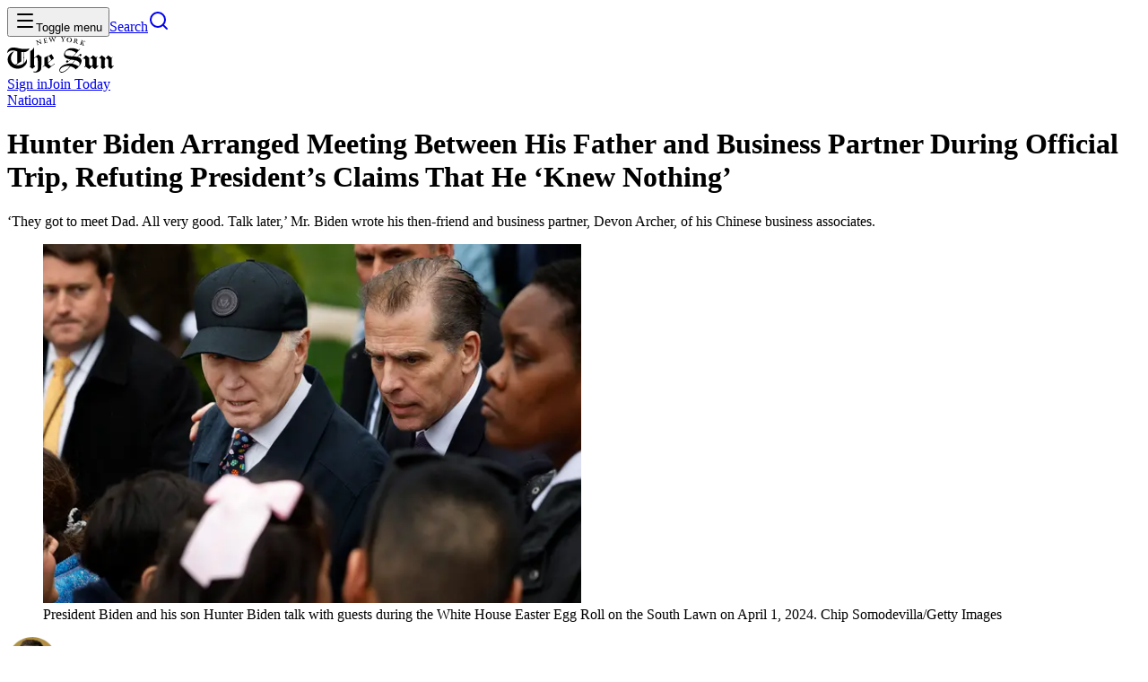

--- FILE ---
content_type: text/html; charset=utf-8
request_url: https://www.nysun.com/article/hunter-biden-arranged-meeting-between-his-father-and-business-partner-during-official-trip-refuting-presidents-claims-that-he-knew-nothing
body_size: 21763
content:
<!DOCTYPE html><html lang="en"><head><meta charSet="utf-8"/><meta name="viewport" content="width=device-width, initial-scale=1"/><link rel="preload" as="image" imageSrcSet="/_next/image?url=https%3A%2F%2Fwp.nysun.com%2Fwp-content%2Fuploads%2F2024%2F04%2Fhunter.jpg&amp;w=640&amp;q=75 1x, /_next/image?url=https%3A%2F%2Fwp.nysun.com%2Fwp-content%2Fuploads%2F2024%2F04%2Fhunter.jpg&amp;w=1200&amp;q=75 2x"/><link rel="stylesheet" href="/_next/static/chunks/5b2a094d6f7b4f5e.css?dpl=dpl_51kwiE7KJgLdNq5EJ7WQRe6qzwRJ" data-precedence="next"/><link rel="stylesheet" href="/_next/static/chunks/cd0648ad468d228d.css?dpl=dpl_51kwiE7KJgLdNq5EJ7WQRe6qzwRJ" data-precedence="next"/><link rel="stylesheet" href="/_next/static/chunks/fea6542038827271.css?dpl=dpl_51kwiE7KJgLdNq5EJ7WQRe6qzwRJ" data-precedence="next"/><link rel="preload" as="script" fetchPriority="low" href="/_next/static/chunks/86f823b216568082.js?dpl=dpl_51kwiE7KJgLdNq5EJ7WQRe6qzwRJ"/><script src="/_next/static/chunks/c35fbe9c380ee681.js?dpl=dpl_51kwiE7KJgLdNq5EJ7WQRe6qzwRJ" async=""></script><script src="/_next/static/chunks/81d89c5d2f73920d.js?dpl=dpl_51kwiE7KJgLdNq5EJ7WQRe6qzwRJ" async=""></script><script src="/_next/static/chunks/03b461dca68212a4.js?dpl=dpl_51kwiE7KJgLdNq5EJ7WQRe6qzwRJ" async=""></script><script src="/_next/static/chunks/5c7250201260340b.js?dpl=dpl_51kwiE7KJgLdNq5EJ7WQRe6qzwRJ" async=""></script><script src="/_next/static/chunks/turbopack-aa461fad06cf5ccf.js?dpl=dpl_51kwiE7KJgLdNq5EJ7WQRe6qzwRJ" async=""></script><script src="/_next/static/chunks/fd2af7e1f68957a0.js?dpl=dpl_51kwiE7KJgLdNq5EJ7WQRe6qzwRJ" async=""></script><script src="/_next/static/chunks/fb75100d70a9c0f7.js?dpl=dpl_51kwiE7KJgLdNq5EJ7WQRe6qzwRJ" async=""></script><script src="/_next/static/chunks/3c405d3d50863b1c.js?dpl=dpl_51kwiE7KJgLdNq5EJ7WQRe6qzwRJ" async=""></script><script src="/_next/static/chunks/26ad3e86ded97b89.js?dpl=dpl_51kwiE7KJgLdNq5EJ7WQRe6qzwRJ" async=""></script><script src="/_next/static/chunks/d51bbf15163c31ff.js?dpl=dpl_51kwiE7KJgLdNq5EJ7WQRe6qzwRJ" async=""></script><script src="/_next/static/chunks/a8d64ff47c9d00df.js?dpl=dpl_51kwiE7KJgLdNq5EJ7WQRe6qzwRJ" async=""></script><script src="/_next/static/chunks/ef84d98a0c7ce70c.js?dpl=dpl_51kwiE7KJgLdNq5EJ7WQRe6qzwRJ" async=""></script><script src="/_next/static/chunks/ac6905b8c8470701.js?dpl=dpl_51kwiE7KJgLdNq5EJ7WQRe6qzwRJ" async=""></script><script src="/_next/static/chunks/bcc8781ec5420cfa.js?dpl=dpl_51kwiE7KJgLdNq5EJ7WQRe6qzwRJ" async=""></script><script src="/_next/static/chunks/482cc65d89a51707.js?dpl=dpl_51kwiE7KJgLdNq5EJ7WQRe6qzwRJ" async=""></script><script src="/_next/static/chunks/4cd2f0056d5a0677.js?dpl=dpl_51kwiE7KJgLdNq5EJ7WQRe6qzwRJ" async=""></script><script src="/_next/static/chunks/33a79e60dfdaa39e.js?dpl=dpl_51kwiE7KJgLdNq5EJ7WQRe6qzwRJ" async=""></script><script src="/_next/static/chunks/e093307498fa2128.js?dpl=dpl_51kwiE7KJgLdNq5EJ7WQRe6qzwRJ" async=""></script><script src="/_next/static/chunks/38fefb69642a6403.js?dpl=dpl_51kwiE7KJgLdNq5EJ7WQRe6qzwRJ" async=""></script><link rel="preload" href="https://www.googletagmanager.com/gtag/js?id=G-1SCTHSLMW3" as="script"/><meta name="next-size-adjust" content=""/><script src="/_next/static/chunks/a6dad97d9634a72d.js?dpl=dpl_51kwiE7KJgLdNq5EJ7WQRe6qzwRJ" noModule=""></script></head><body class="source_sans_3_7c7e9ed5-module__eKr8dG__variable chronicle_f68b3b02-module__5EnawG__variable chroniclecondensed_ffcddfbe-module__pXK18a__variable ivymode_6a4944e9-module__UKt2Wq__variable"><div hidden=""><!--$?--><template id="B:0"></template><!--/$--></div><header class="sticky top-0 z-50 mb-(--header-margin-bottom) bg-background shadow-md"><div class="container grid grid-cols-[1fr_auto_1fr] items-center justify-between"><div class="flex items-center justify-start"><button data-slot="button" class="inline-flex shrink-0 items-center justify-center gap-2 whitespace-nowrap rounded outline-none transition-all focus-visible:border-ring focus-visible:ring-[3px] focus-visible:ring-ring/15 disabled:pointer-events-none disabled:opacity-50 aria-invalid:border-destructive aria-invalid:ring-destructive/20 [&amp;_svg]:pointer-events-none [&amp;_svg]:shrink-0 hover:bg-muted size-11 label-base font-semibold [&amp;_svg:not([class*=&#x27;size-&#x27;])]:size-4" type="button" aria-haspopup="dialog" aria-expanded="false" aria-controls="radix-_R_1b5tiujb_" data-state="closed"><svg xmlns="http://www.w3.org/2000/svg" width="24" height="24" viewBox="0 0 24 24" fill="none" stroke="currentColor" stroke-width="2" stroke-linecap="round" stroke-linejoin="round" class="lucide lucide-menu" aria-hidden="true"><path d="M4 5h16"></path><path d="M4 12h16"></path><path d="M4 19h16"></path></svg><span class="sr-only">Toggle menu</span></button><a data-slot="button" class="inline-flex shrink-0 items-center justify-center gap-2 whitespace-nowrap rounded outline-none transition-all focus-visible:border-ring focus-visible:ring-[3px] focus-visible:ring-ring/15 disabled:pointer-events-none disabled:opacity-50 aria-invalid:border-destructive aria-invalid:ring-destructive/20 [&amp;_svg]:pointer-events-none [&amp;_svg]:shrink-0 hover:bg-muted size-11 label-base font-semibold [&amp;_svg:not([class*=&#x27;size-&#x27;])]:size-4" href="/search"><span class="sr-only">Search</span><svg xmlns="http://www.w3.org/2000/svg" width="24" height="24" viewBox="0 0 24 24" fill="none" stroke="currentColor" stroke-width="2" stroke-linecap="round" stroke-linejoin="round" class="lucide lucide-search" aria-hidden="true"><path d="m21 21-4.34-4.34"></path><circle cx="11" cy="11" r="8"></circle></svg></a></div><a href="/"><div class="flex h-16 items-center justify-center"><img alt="The New York Sun" width="119" height="40" decoding="async" data-nimg="1" style="color:transparent" src="/_next/static/media/logo.ccc4b5b3.svg?dpl=dpl_51kwiE7KJgLdNq5EJ7WQRe6qzwRJ"/></div></a><div class="flex items-center justify-end gap-x-6"><!--$?--><template id="B:1"></template><!--/$--></div></div></header><main><div class="article-wrapper container max-w-170"><a id="section-name" class="kicker mb-3 inline-block text-primary hover:underline hover:underline-offset-2" href="/section/national">National</a><h1 class="heading-lg font-black font-chronicle">Hunter Biden Arranged Meeting Between His Father and Business Partner During Official Trip, Refuting President’s Claims That He ‘Knew Nothing’</h1><p class="mt-3 md:text-lg xl:text-xl">‘They got to meet Dad. All very good. Talk later,’ Mr. Biden wrote his then-friend and business partner, Devon Archer, of his Chinese business associates.</p><!--$--><!--/$--><figure class="mt-4 w-full"><img alt="President Biden and his son Hunter Biden talk with guests during the White House Easter Egg Roll on the South Lawn on April 1, 2024." title="Chip Somodevilla/Getty Images" width="600" height="400" decoding="async" data-nimg="1" class="aspect-3/2 w-full object-cover object-center article-image" style="color:transparent" srcSet="/_next/image?url=https%3A%2F%2Fwp.nysun.com%2Fwp-content%2Fuploads%2F2024%2F04%2Fhunter.jpg&amp;w=640&amp;q=75 1x, /_next/image?url=https%3A%2F%2Fwp.nysun.com%2Fwp-content%2Fuploads%2F2024%2F04%2Fhunter.jpg&amp;w=1200&amp;q=75 2x" src="/_next/image?url=https%3A%2F%2Fwp.nysun.com%2Fwp-content%2Fuploads%2F2024%2F04%2Fhunter.jpg&amp;w=1200&amp;q=75"/><figcaption class="label-sm mt-2 text-muted-foreground">President Biden and his son Hunter Biden talk with guests during the White House Easter Egg Roll on the South Lawn on April 1, 2024. Chip Somodevilla/Getty Images</figcaption></figure><div class="my-6 flex items-center border-y py-4 pl-2"><a class="mr-auto flex items-center gap-x-2 pr-2" href="/author/matthew-rice"><img alt="MATTHEW RICE" loading="lazy" width="56" height="56" decoding="async" data-nimg="1" class="rounded-full" style="color:transparent" srcSet="/_next/image?url=https%3A%2F%2Fwp.nysun.com%2Fwp-content%2Fuploads%2F2025%2F11%2FMatthew-Rice.webp&amp;w=64&amp;q=75 1x, /_next/image?url=https%3A%2F%2Fwp.nysun.com%2Fwp-content%2Fuploads%2F2025%2F11%2FMatthew-Rice.webp&amp;w=128&amp;q=75 2x" src="/_next/image?url=https%3A%2F%2Fwp.nysun.com%2Fwp-content%2Fuploads%2F2025%2F11%2FMatthew-Rice.webp&amp;w=128&amp;q=75"/><div><p class="label-base font-semibold leading-tight">MATTHEW RICE</p><p class="label-xs mt-0.5 italic leading-normal"><time dateTime="2024-05-26T15:58:26.000Z">May 26, 2024, 11:58 AM ET</time></p></div></a><div class="flex items-center max-md:hidden"><div class="mr-4 flex items-center gap-x-1 border-r border-r-border-muted pr-3 text-primary"><a href="https://www.facebook.com/sharer/sharer.php?u=https%3A%2F%2Fwww.nysun.com%2Farticle%2Fhunter-biden-arranged-meeting-between-his-father-and-business-partner-during-official-trip-refuting-presidents-claims-that-he-knew-nothing" target="_blank" rel="noopener noreferrer" data-slot="button" class="inline-flex shrink-0 items-center justify-center gap-2 whitespace-nowrap rounded outline-none transition-all focus-visible:border-ring focus-visible:ring-[3px] focus-visible:ring-ring/15 disabled:pointer-events-none disabled:opacity-50 aria-invalid:border-destructive aria-invalid:ring-destructive/20 [&amp;_svg]:pointer-events-none [&amp;_svg]:shrink-0 hover:bg-muted size-11 label-base font-semibold [&amp;_svg:not([class*=&#x27;size-&#x27;])]:size-4"><svg width="24" height="24" viewBox="0 0 24 24" fill="none" xmlns="http://www.w3.org/2000/svg" aria-label="Facebook" role="img" class="size-5"><path d="M13.3935 13.7086V22.5H9.35503V13.7086H6V10.1439H9.35503V8.84689C9.35503 4.0318 11.3665 1.5 15.6224 1.5C16.9271 1.5 17.2533 1.70969 17.9678 1.88055V5.40643C17.1679 5.26664 16.9427 5.18898 16.1117 5.18898C15.1254 5.18898 14.5973 5.46856 14.1158 6.01997C13.6342 6.57138 13.3935 7.52663 13.3935 8.89349V10.1516H17.9678L16.7408 13.7163H13.3935V13.7086Z" fill="currentColor"></path></svg><span class="sr-only">Facebook</span></a><a href="https://twitter.com/intent/tweet?url=https%3A%2F%2Fwww.nysun.com%2Farticle%2Fhunter-biden-arranged-meeting-between-his-father-and-business-partner-during-official-trip-refuting-presidents-claims-that-he-knew-nothing&amp;text=Hunter%20Biden%20Arranged%20Meeting%20Between%20His%20Father%20and%20Business%20Partner%20During%20Official%20Trip%2C%20Refuting%20President%E2%80%99s%20Claims%20That%20He%20%E2%80%98Knew%20Nothing%E2%80%99" target="_blank" rel="noopener noreferrer" data-slot="button" class="inline-flex shrink-0 items-center justify-center gap-2 whitespace-nowrap rounded outline-none transition-all focus-visible:border-ring focus-visible:ring-[3px] focus-visible:ring-ring/15 disabled:pointer-events-none disabled:opacity-50 aria-invalid:border-destructive aria-invalid:ring-destructive/20 [&amp;_svg]:pointer-events-none [&amp;_svg]:shrink-0 hover:bg-muted size-11 label-base font-semibold [&amp;_svg:not([class*=&#x27;size-&#x27;])]:size-4"><svg width="24" height="24" viewBox="0 0 24 24" fill="none" xmlns="http://www.w3.org/2000/svg" aria-label="Twitter" role="img" class="size-5"><path d="M13.4821 10.6218L20.0389 3H18.4852L12.7919 9.61788L8.24467 3H3L9.87627 13.0074L3 21H4.55384L10.5661 14.0113L15.3683 21H20.613L13.4817 10.6218H13.4821ZM11.3539 13.0956L10.6572 12.0991L5.11372 4.16971H7.50033L11.974 10.5689L12.6707 11.5655L18.4859 19.8835H16.0993L11.3539 13.096V13.0956Z" fill="currentColor"></path></svg><span class="sr-only">X (Twitter)</span></a><a href="mailto:?subject=Hunter+Biden+Arranged+Meeting+Between+His+Father+and+Business+Partner+During+Official+Trip%2C+Refuting+President%E2%80%99s+Claims+That+He+%E2%80%98Knew+Nothing%E2%80%99&amp;body=https%3A%2F%2Fwww.nysun.com%2Farticle%2Fhunter-biden-arranged-meeting-between-his-father-and-business-partner-during-official-trip-refuting-presidents-claims-that-he-knew-nothing" data-slot="button" class="inline-flex shrink-0 items-center justify-center gap-2 whitespace-nowrap rounded outline-none transition-all focus-visible:border-ring focus-visible:ring-[3px] focus-visible:ring-ring/15 disabled:pointer-events-none disabled:opacity-50 aria-invalid:border-destructive aria-invalid:ring-destructive/20 [&amp;_svg]:pointer-events-none [&amp;_svg]:shrink-0 hover:bg-muted size-11 label-base font-semibold [&amp;_svg:not([class*=&#x27;size-&#x27;])]:size-4"><svg xmlns="http://www.w3.org/2000/svg" width="24" height="24" viewBox="0 0 24 24" fill="none" stroke="currentColor" stroke-width="2" stroke-linecap="round" stroke-linejoin="round" class="lucide lucide-mail size-5" aria-hidden="true"><path d="m22 7-8.991 5.727a2 2 0 0 1-2.009 0L2 7"></path><rect x="2" y="4" width="20" height="16" rx="2"></rect></svg><span class="sr-only">Email</span></a><a href="https://wa.me/?text=https%3A%2F%2Fwww.nysun.com%2Farticle%2Fhunter-biden-arranged-meeting-between-his-father-and-business-partner-during-official-trip-refuting-presidents-claims-that-he-knew-nothing" target="_blank" rel="noopener noreferrer" data-slot="button" class="inline-flex shrink-0 items-center justify-center gap-2 whitespace-nowrap rounded outline-none transition-all focus-visible:border-ring focus-visible:ring-[3px] focus-visible:ring-ring/15 disabled:pointer-events-none disabled:opacity-50 aria-invalid:border-destructive aria-invalid:ring-destructive/20 [&amp;_svg]:pointer-events-none [&amp;_svg]:shrink-0 hover:bg-muted size-11 label-base font-semibold [&amp;_svg:not([class*=&#x27;size-&#x27;])]:size-4"><svg width="24" height="24" viewBox="0 0 24 24" fill="none" xmlns="http://www.w3.org/2000/svg" aria-label="WhatsApp" role="img" class="size-5"><path d="M19.4405 4.55247C18.4697 3.58125 17.3165 2.81163 16.0471 2.28791C14.7777 1.7642 13.4172 1.49673 12.0441 1.5009C6.28125 1.5009 1.59 6.16872 1.58766 11.9072C1.58511 13.7344 2.06676 15.5297 2.98359 17.1103L1.5 22.5009L7.04297 21.0539C8.57729 21.8851 10.2948 22.3201 12.0398 22.3195H12.0441C17.8064 22.3195 22.4972 17.6512 22.5 11.9132C22.5035 10.5448 22.2348 9.18924 21.7095 7.92556C21.1843 6.66188 20.413 5.51528 19.4405 4.55247ZM12.0441 20.5631H12.0403C10.4847 20.5636 8.95739 20.1472 7.61719 19.3575L7.29984 19.17L4.01062 20.0287L4.88859 16.837L4.68187 16.5089C3.81206 15.1318 3.35121 13.536 3.35297 11.9072C3.35297 7.13856 7.25344 3.25872 12.0473 3.25872C14.347 3.25461 16.5542 4.16412 18.1833 5.78721C19.8125 7.4103 20.7302 9.61403 20.7347 11.9137C20.7328 16.6828 16.8342 20.5631 12.0441 20.5631ZM16.8108 14.0854C16.5497 13.9551 15.2639 13.3261 15.0258 13.2393C14.7877 13.1526 14.6119 13.109 14.438 13.3697C14.2641 13.6303 13.763 14.2134 13.6106 14.3892C13.4583 14.565 13.3059 14.5842 13.0448 14.4539C12.7837 14.3236 11.9414 14.0493 10.9434 13.1634C10.1667 12.4739 9.64266 11.6226 9.49031 11.3625C9.33797 11.1023 9.47391 10.9612 9.60469 10.8318C9.72234 10.7151 9.86578 10.5281 9.99656 10.3762C10.1273 10.2243 10.1709 10.1156 10.2577 9.94215C10.3444 9.76872 10.3012 9.61684 10.2361 9.487C10.1709 9.35715 9.64828 8.077 9.43078 7.55622C9.21844 7.04903 9.00328 7.11794 8.84297 7.10997C8.69062 7.10247 8.51484 7.10059 8.34187 7.10059C8.20965 7.10403 8.07955 7.1347 7.9597 7.19067C7.83985 7.24664 7.73283 7.32672 7.64531 7.4259C7.40578 7.68653 6.73078 8.31653 6.73078 9.59528C6.73078 10.874 7.66828 12.1115 7.79766 12.285C7.92703 12.4584 9.63984 15.0848 12.2606 16.2112C12.7473 16.4196 13.2445 16.6024 13.7503 16.7587C14.3761 16.9565 14.9456 16.9289 15.3956 16.8618C15.8977 16.7873 16.9425 16.2328 17.1595 15.6253C17.3766 15.0178 17.377 14.4975 17.3119 14.3892C17.2467 14.2809 17.0723 14.2153 16.8108 14.0854Z" fill="currentColor"></path></svg><span class="sr-only">WhatsApp</span></a><button data-slot="button" class="inline-flex shrink-0 items-center justify-center gap-2 whitespace-nowrap rounded outline-none transition-all focus-visible:border-ring focus-visible:ring-[3px] focus-visible:ring-ring/15 disabled:pointer-events-none disabled:opacity-50 aria-invalid:border-destructive aria-invalid:ring-destructive/20 [&amp;_svg]:pointer-events-none [&amp;_svg]:shrink-0 hover:bg-muted size-11 label-base font-semibold [&amp;_svg:not([class*=&#x27;size-&#x27;])]:size-4 max-md:hidden"><svg xmlns="http://www.w3.org/2000/svg" width="24" height="24" viewBox="0 0 24 24" fill="none" stroke="currentColor" stroke-width="2" stroke-linecap="round" stroke-linejoin="round" class="lucide lucide-printer size-5" aria-hidden="true"><path d="M6 18H4a2 2 0 0 1-2-2v-5a2 2 0 0 1 2-2h16a2 2 0 0 1 2 2v5a2 2 0 0 1-2 2h-2"></path><path d="M6 9V3a1 1 0 0 1 1-1h10a1 1 0 0 1 1 1v6"></path><rect x="6" y="14" width="12" height="8" rx="1"></rect></svg><span class="sr-only">Print</span></button></div><!--$?--><template id="B:2"></template><div class="h-11"></div><!--/$--></div><button data-slot="button" class="md:hidden inline-flex shrink-0 items-center justify-center whitespace-nowrap rounded outline-none transition-all focus-visible:border-ring focus-visible:ring-[3px] focus-visible:ring-ring/15 disabled:pointer-events-none disabled:opacity-50 aria-invalid:border-destructive aria-invalid:ring-destructive/20 [&amp;_svg]:pointer-events-none [&amp;_svg]:shrink-0 border hover:bg-black hover:text-white not h-8 gap-1.5 px-3 has-[&gt;svg]:px-2.5 label-sm font-semibold [&amp;_svg:not([class*=&#x27;size-&#x27;])]:size-3.5" type="button" aria-haspopup="dialog" aria-expanded="false" aria-controls="radix-_R_5clfiv5ubt5tiujb_" data-state="closed"><svg xmlns="http://www.w3.org/2000/svg" width="24" height="24" viewBox="0 0 24 24" fill="none" stroke="currentColor" stroke-width="2" stroke-linecap="round" stroke-linejoin="round" class="lucide lucide-forward" aria-hidden="true"><path d="m15 17 5-5-5-5"></path><path d="M4 18v-2a4 4 0 0 1 4-4h12"></path></svg> Share</button></div><!--$?--><template id="B:3"></template><div class="h-svh"></div><!--/$--></div><hr class="mt-8 mb-section-gap"/><!--$?--><template id="B:4"></template><!--/$--><!--$?--><template id="B:5"></template><!--/$--></main><footer class="relative mt-(--footer-margin-top) border-darkGray border-t py-10 xl:py-16"><div class="container max-w-3xl space-y-10 lg:space-y-14"><a class="mx-auto block" href="/"><img alt="The New York Sun" loading="lazy" width="448" height="80" decoding="async" data-nimg="1" class="mx-auto max-w-112 max-lg:w-3/4" style="color:transparent" src="/_next/static/media/logo-seal.81785159.svg?dpl=dpl_51kwiE7KJgLdNq5EJ7WQRe6qzwRJ"/></a><div class="body-lg grid grid-cols-1 gap-x-16 gap-y-8 sm:grid-cols-2 sm:justify-between"><div class="max-sm:hidden"><h2 class="title-base mb-5 uppercase">Sections</h2><ul class="grid grid-cols-2 gap-4"><li><a class="body-lg hover:underline hover:underline-offset-2" href="/section/national">National</a></li><li><a class="body-lg hover:underline hover:underline-offset-2" href="/section/foreign">Foreign</a></li><li><a class="body-lg hover:underline hover:underline-offset-2" href="/section/politics">Politics</a></li><li><a class="body-lg hover:underline hover:underline-offset-2" href="/section/culture">Arts+</a></li><li><a class="body-lg hover:underline hover:underline-offset-2" href="/section/economy">Economy</a></li><li><a class="body-lg hover:underline hover:underline-offset-2" href="/section/education">Education</a></li><li><a class="body-lg hover:underline hover:underline-offset-2" href="/section/justice">Justice</a></li><li><a class="body-lg hover:underline hover:underline-offset-2" href="/section/opinion">Opinion</a></li><li><a class="body-lg hover:underline hover:underline-offset-2" href="/podcasts">Podcasts</a></li><li><a class="body-lg hover:underline hover:underline-offset-2" href="/games">Games</a></li></ul></div><div><h2 class="title-base mb-5 uppercase max-sm:sr-only">More</h2><ul class="gap-x-6 gap-y-4 max-sm:flex max-sm:flex-wrap max-sm:justify-center sm:grid sm:grid-cols-2 sm:gap-x-4"><li><a class="body-lg hover:underline hover:underline-offset-2" href="/pricing">Membership</a></li><li><a class="body-lg hover:underline hover:underline-offset-2" href="/offer/sun-founder?utm_source=footer">Become a Founder</a></li><li><a class="body-lg hover:underline hover:underline-offset-2" target="_blank" rel="noopener noreferrer" href="https://join.nysun.com/advertise?utm_source=footer">Advertise</a></li><li><a class="body-lg hover:underline hover:underline-offset-2" href="/events">Events</a></li><li><a class="body-lg hover:underline hover:underline-offset-2" target="_blank" rel="noopener noreferrer" href="https://shop.nysun.com">Shop</a></li><li><a class="body-lg hover:underline hover:underline-offset-2" href="/oped-guidelines">Submissions</a></li><li><a class="body-lg hover:underline hover:underline-offset-2" href="/about">Contact</a></li><li><a class="body-lg hover:underline hover:underline-offset-2" href="/privacy">Legal</a></li><li><a class="body-lg hover:underline hover:underline-offset-2" href="/about">About</a></li></ul></div></div><h2 class="sr-only">Follow Us On:</h2><ul class="mx-auto flex max-w-sm items-center justify-between gap-x-4"><li><a href="https://www.facebook.com/TheNewYorkSun/" class="text-primary transition-colors hover:text-foreground" target="_blank" rel="noopener noreferrer"><span class="sr-only">Facebook</span><svg width="24" height="24" viewBox="0 0 24 24" fill="none" xmlns="http://www.w3.org/2000/svg" aria-label="Facebook" role="img"><path d="M13.3935 13.7086V22.5H9.35503V13.7086H6V10.1439H9.35503V8.84689C9.35503 4.0318 11.3665 1.5 15.6224 1.5C16.9271 1.5 17.2533 1.70969 17.9678 1.88055V5.40643C17.1679 5.26664 16.9427 5.18898 16.1117 5.18898C15.1254 5.18898 14.5973 5.46856 14.1158 6.01997C13.6342 6.57138 13.3935 7.52663 13.3935 8.89349V10.1516H17.9678L16.7408 13.7163H13.3935V13.7086Z" fill="currentColor"></path></svg></a></li><li><a href="https://x.com/NewYorkSun" class="text-primary transition-colors hover:text-foreground" target="_blank" rel="noopener noreferrer"><span class="sr-only">Twitter</span><svg width="24" height="24" viewBox="0 0 24 24" fill="none" xmlns="http://www.w3.org/2000/svg" aria-label="Twitter" role="img"><path d="M13.4821 10.6218L20.0389 3H18.4852L12.7919 9.61788L8.24467 3H3L9.87627 13.0074L3 21H4.55384L10.5661 14.0113L15.3683 21H20.613L13.4817 10.6218H13.4821ZM11.3539 13.0956L10.6572 12.0991L5.11372 4.16971H7.50033L11.974 10.5689L12.6707 11.5655L18.4859 19.8835H16.0993L11.3539 13.096V13.0956Z" fill="currentColor"></path></svg></a></li><li><a href="https://www.youtube.com/user/newyorksun" class="text-primary transition-colors hover:text-foreground" target="_blank" rel="noopener noreferrer"><span class="sr-only">YouTube</span><svg width="24" height="24" viewBox="0 0 32 24" fill="none" xmlns="http://www.w3.org/2000/svg" aria-label="YouTube" role="img"><path d="M31.7904 5.29937C31.7904 2.48687 29.7216 0.224375 27.1654 0.224375C23.7029 0.0624998 20.1716 0 16.5629 0H15.4379C11.8379 0 8.30038 0.0624999 4.83788 0.225C2.28788 0.225 0.21913 2.5 0.21913 5.3125C0.0628801 7.53687 -0.00336993 9.76187 0.000380067 11.9869C-0.00586993 14.2119 0.0649634 16.439 0.21288 18.6681C0.21288 21.4806 2.28163 23.7619 4.83163 23.7619C8.46913 23.9306 12.2004 24.0056 15.9941 23.9994C19.7941 24.0119 23.515 23.9327 27.1566 23.7619C29.7129 23.7619 31.7816 21.4806 31.7816 18.6681C31.9316 16.4369 32.0004 14.2119 31.9941 11.9806C32.0083 9.75562 31.9404 7.52854 31.7904 5.29937ZM12.9379 18.1181V5.83687L22.0004 11.9744L12.9379 18.1181Z" fill="currentColor"></path></svg></a></li><li><a href="https://www.instagram.com/thenewyorksun/" class="text-primary transition-colors hover:text-foreground" target="_blank" rel="noopener noreferrer"><span class="sr-only">Instagram</span><svg width="20" height="20" viewBox="0 0 24 24" fill="none" xmlns="http://www.w3.org/2000/svg" aria-label="Instagram" role="img"><path d="M6.66667 0C2.98533 0 0 2.98533 0 6.66667V17.3333C0 21.0147 2.98533 24 6.66667 24H17.3333C21.0147 24 24 21.0147 24 17.3333V6.66667C24 2.98533 21.0147 0 17.3333 0H6.66667ZM20 2.66667C20.736 2.66667 21.3333 3.264 21.3333 4C21.3333 4.736 20.736 5.33333 20 5.33333C19.264 5.33333 18.6667 4.736 18.6667 4C18.6667 3.264 19.264 2.66667 20 2.66667ZM12 5.33333C15.6813 5.33333 18.6667 8.31867 18.6667 12C18.6667 15.6813 15.6813 18.6667 12 18.6667C8.31867 18.6667 5.33333 15.6813 5.33333 12C5.33333 8.31867 8.31867 5.33333 12 5.33333ZM12 8C10.9391 8 9.92172 8.42143 9.17157 9.17157C8.42143 9.92172 8 10.9391 8 12C8 13.0609 8.42143 14.0783 9.17157 14.8284C9.92172 15.5786 10.9391 16 12 16C13.0609 16 14.0783 15.5786 14.8284 14.8284C15.5786 14.0783 16 13.0609 16 12C16 10.9391 15.5786 9.92172 14.8284 9.17157C14.0783 8.42143 13.0609 8 12 8Z" fill="currentColor"></path></svg></a></li><li><a href="https://flipboard.com/@TheNewYorkSun?utm_campaign=tools&amp;utm_medium=follow&amp;action=follow" class="text-primary transition-colors hover:text-foreground" target="_blank" rel="noopener noreferrer"><span class="sr-only">Flipboard</span><svg width="24" height="24" viewBox="0 0 32 32" xmlns="http://www.w3.org/2000/svg" aria-label="Flipboard" role="img"><path fill-rule="evenodd" clip-rule="evenodd" d="M4 2H28C29.1046 2 30 2.89543 30 4V28C30 29.1046 29.1046 30 28 30H4C2.89543 30 2 29.1046 2 28V4C2 2.89543 2.89543 2 4 2ZM13.2001 7.6001H7.6001V24.4001H13.2001V7.6001ZM13.2002 7.6001H24.4002V13.2001H13.2002V7.6001ZM13.2002 13.2002H18.8002V18.8002H13.2002V13.2002Z" fill="currentColor"></path></svg></a></li><li><a class="text-primary transition-colors hover:text-foreground" href="/about#rss"><span class="sr-only">RSS</span><svg xmlns="http://www.w3.org/2000/svg" width="24" height="24" viewBox="0 0 24 24" fill="none" stroke="currentColor" stroke-width="2.5" stroke-linecap="round" stroke-linejoin="round" class="lucide lucide-rss" aria-hidden="true"><path d="M4 11a9 9 0 0 1 9 9"></path><path d="M4 4a16 16 0 0 1 16 16"></path><circle cx="5" cy="19" r="1"></circle></svg></a></li></ul><hr class="border-border-muted"/><div class="body-sm text-center"><p class="mb-4">© <!-- -->2026<!-- --> The New York Sun Company, LLC. All rights reserved.</p><p>Use of this site constitutes acceptance of our<!-- --> <a class="underline underline-offset-2" href="/terms">Terms of Use</a> <!-- -->and<!-- --> <a class="underline underline-offset-2" href="/privacy">Privacy Policy</a>. The material on this site is protected by copyright law and may not be reproduced, distributed, transmitted, cached or otherwise used.<!-- --> </p></div></div></footer><!--$--><!--/$--><!--$--><!--/$--><!--$--><!--/$--><script>requestAnimationFrame(function(){$RT=performance.now()});</script><script src="/_next/static/chunks/86f823b216568082.js?dpl=dpl_51kwiE7KJgLdNq5EJ7WQRe6qzwRJ" id="_R_" async=""></script><div hidden id="S:1"><a class="label-sm font-semibold uppercase hover:underline hover:underline-offset-2" href="/login?redirectUrl=%2Farticle%2Fhunter-biden-arranged-meeting-between-his-father-and-business-partner-during-official-trip-refuting-presidents-claims-that-he-knew-nothing">Sign in</a><a class="inline-flex shrink-0 items-center justify-center whitespace-nowrap rounded outline-none transition-all focus-visible:border-ring focus-visible:ring-[3px] focus-visible:ring-ring/15 disabled:pointer-events-none disabled:opacity-50 aria-invalid:border-destructive aria-invalid:ring-destructive/20 [&amp;_svg]:pointer-events-none [&amp;_svg]:shrink-0 bg-primary text-primary-foreground shadow-[inset_0_-.2em] shadow-black/25 hover:opacity-90 hover:shadow-[inset_0_-.15em] active:shadow-[inset_0_.1em] not h-8 gap-1.5 px-3 has-[&gt;svg]:px-2.5 label-sm font-semibold [&amp;_svg:not([class*=&#x27;size-&#x27;])]:size-3.5 max-sm:hidden gap-x-1" data-slot="button" href="/pricing">Join <span class="max-sm:hidden">Today</span></a></div><script>$RB=[];$RV=function(a){$RT=performance.now();for(var b=0;b<a.length;b+=2){var c=a[b],e=a[b+1];null!==e.parentNode&&e.parentNode.removeChild(e);var f=c.parentNode;if(f){var g=c.previousSibling,h=0;do{if(c&&8===c.nodeType){var d=c.data;if("/$"===d||"/&"===d)if(0===h)break;else h--;else"$"!==d&&"$?"!==d&&"$~"!==d&&"$!"!==d&&"&"!==d||h++}d=c.nextSibling;f.removeChild(c);c=d}while(c);for(;e.firstChild;)f.insertBefore(e.firstChild,c);g.data="$";g._reactRetry&&requestAnimationFrame(g._reactRetry)}}a.length=0};
$RC=function(a,b){if(b=document.getElementById(b))(a=document.getElementById(a))?(a.previousSibling.data="$~",$RB.push(a,b),2===$RB.length&&("number"!==typeof $RT?requestAnimationFrame($RV.bind(null,$RB)):(a=performance.now(),setTimeout($RV.bind(null,$RB),2300>a&&2E3<a?2300-a:$RT+300-a)))):b.parentNode.removeChild(b)};$RC("B:1","S:1")</script><title>Hunter Biden Arranged Meeting Between His Father and Business Partner During Official Trip, Refuting President’s Claims That He ‘Knew Nothing’ | The New York Sun</title><meta name="description" content="‘They got to meet Dad. All very good. Talk later,’ Mr. Biden wrote his then-friend and business partner, Devon Archer, of his Chinese business associates."/><link rel="canonical" href="https://www.nysun.com/article/hunter-biden-arranged-meeting-between-his-father-and-business-partner-during-official-trip-refuting-presidents-claims-that-he-knew-nothing"/><meta property="og:title" content="Hunter Biden Arranged Meeting Between His Father and Business Partner During Official Trip, Refuting President’s Claims That He ‘Knew Nothing’ | The New York Sun"/><meta property="og:description" content="‘They got to meet Dad. All very good. Talk later,’ Mr. Biden wrote his then-friend and business partner, Devon Archer, of his Chinese business associates."/><meta property="og:image" content="https://wp.nysun.com/wp-content/uploads/2024/04/hunter.jpg"/><meta name="twitter:card" content="summary_large_image"/><meta name="twitter:site" content="@NewYorkSun"/><meta name="twitter:creator" content="@NewYorkSun"/><meta name="twitter:title" content="Hunter Biden Arranged Meeting Between His Father and Business Partner During Official Trip, Refuting President’s Claims That He ‘Knew Nothing’ | The New York Sun"/><meta name="twitter:description" content="‘They got to meet Dad. All very good. Talk later,’ Mr. Biden wrote his then-friend and business partner, Devon Archer, of his Chinese business associates."/><meta name="twitter:image" content="https://wp.nysun.com/wp-content/uploads/2024/04/hunter.jpg"/><link rel="icon" href="/favicon.ico?favicon.aa2e0eb8.ico" sizes="256x256" type="image/x-icon"/><script >document.querySelectorAll('body link[rel="icon"], body link[rel="apple-touch-icon"]').forEach(el => document.head.appendChild(el))</script><div hidden id="S:2"><button data-slot="button" class="shrink-0 items-center justify-center gap-2 whitespace-nowrap rounded outline-none transition-all focus-visible:border-ring focus-visible:ring-[3px] focus-visible:ring-ring/15 disabled:pointer-events-none disabled:opacity-50 aria-invalid:border-destructive aria-invalid:ring-destructive/20 [&amp;_svg]:pointer-events-none [&amp;_svg]:shrink-0 hover:underline hover:decoration-1 hover:underline-offset-4 h-11 px-4 py-2 has-[&gt;svg]:not([class*=&#x27;px-&#x27;]):px-3 label-base font-semibold [&amp;_svg:not([class*=&#x27;size-&#x27;])]:size-4 px-0! text-primary hidden md:flex" type="button" aria-haspopup="dialog" aria-expanded="false" aria-controls="radix-_R_jclfiv5ubt5tiujb_" data-state="closed"><svg xmlns="http://www.w3.org/2000/svg" width="24" height="24" viewBox="0 0 24 24" fill="none" stroke="currentColor" stroke-width="2" stroke-linecap="round" stroke-linejoin="round" class="lucide lucide-gift size-5" aria-hidden="true"><rect x="3" y="8" width="18" height="4" rx="1"></rect><path d="M12 8v13"></path><path d="M19 12v7a2 2 0 0 1-2 2H7a2 2 0 0 1-2-2v-7"></path><path d="M7.5 8a2.5 2.5 0 0 1 0-5A4.8 8 0 0 1 12 8a4.8 8 0 0 1 4.5-5 2.5 2.5 0 0 1 0 5"></path></svg><span>Gift <span class="max-sm:hidden">this</span> article</span></button></div><script>$RC("B:2","S:2")</script><div hidden id="S:3"><div><h2 class="heading-sm mb-6 text-center">To continue reading, please select:</h2><div class="grid gap-5 sm:grid-cols-2"><div data-slot="card" class="flex flex-col gap-5 rounded-md bg-card pt-6 pb-7 text-card-foreground shadow shadow-black/5 border border-primary"><div data-slot="card-header" class="grid auto-rows-min items-start gap-2 px-6 has-data-[slot=card-action]:grid-cols-[1fr_auto] [.border-b]:border-b-border-muted [.border-b]:pb-6"><span data-slot="badge" class="label-xs inline-flex w-fit shrink-0 items-center justify-center gap-1.5 overflow-hidden whitespace-nowrap rounded-xs border font-semibold transition-[color,box-shadow] focus-visible:border-ring focus-visible:ring-[3px] aria-invalid:border-destructive aria-invalid:ring-destructive/20 [&amp;&gt;svg:not([class*=&#x27;size-&#x27;])]:size-2.5 [&amp;&gt;svg]:pointer-events-none [&amp;&gt;svg]:-mt-0.25 border-destructive/20 bg-destructive/5 text-primary focus-visible:ring-destructive/20 [a&amp;]:hover:bg-destructive/90 px-2 py-1 mb-2 uppercase">Limited Access</span><div data-slot="card-title" class="title-lg">Unlock 1 Free Article by Creating Your Free Account</div></div><div data-slot="card-content" class="px-6 flex grow flex-col gap-y-4"><ol class="space-y-4"><li class="label-base flex items-start gap-x-2"><svg xmlns="http://www.w3.org/2000/svg" width="24" height="24" viewBox="0 0 24 24" fill="none" stroke="currentColor" stroke-width="1.5" stroke-linecap="round" stroke-linejoin="round" class="lucide lucide-circle-check mt-px size-5 shrink-0 fill-current stroke-white text-primary" aria-hidden="true"><circle cx="12" cy="12" r="10"></circle><path d="m9 12 2 2 4-4"></path></svg>Get 1 FREE article</li><li class="label-base flex items-start gap-x-2"><svg xmlns="http://www.w3.org/2000/svg" width="24" height="24" viewBox="0 0 24 24" fill="none" stroke="currentColor" stroke-width="1.5" stroke-linecap="round" stroke-linejoin="round" class="lucide lucide-circle-check mt-px size-5 shrink-0 fill-current stroke-white text-primary" aria-hidden="true"><circle cx="12" cy="12" r="10"></circle><path d="m9 12 2 2 4-4"></path></svg>Access to our Morning and Evening Sun newsletters</li></ol><a data-slot="button" class="inline-flex shrink-0 items-center justify-center gap-2 whitespace-nowrap rounded outline-none transition-all focus-visible:border-ring focus-visible:ring-[3px] focus-visible:ring-ring/15 disabled:pointer-events-none disabled:opacity-50 aria-invalid:border-destructive aria-invalid:ring-destructive/20 [&amp;_svg]:pointer-events-none [&amp;_svg]:shrink-0 bg-primary text-primary-foreground shadow-[inset_0_-.2em] shadow-black/25 hover:opacity-90 hover:shadow-[inset_0_-.15em] active:shadow-[inset_0_.1em] h-11 px-4 py-2 has-[&gt;svg]:not([class*=&#x27;px-&#x27;]):px-3 label-base font-semibold [&amp;_svg:not([class*=&#x27;size-&#x27;])]:size-4 mt-auto w-full" href="/login?redirectUrl=/article/hunter-biden-arranged-meeting-between-his-father-and-business-partner-during-official-trip-refuting-presidents-claims-that-he-knew-nothing">Create Account</a></div></div><div data-slot="card" class="flex flex-col gap-5 rounded-md bg-card pt-6 pb-7 text-card-foreground shadow shadow-black/5 border border-secondary"><div data-slot="card-header" class="grid auto-rows-min items-start gap-2 px-6 has-data-[slot=card-action]:grid-cols-[1fr_auto] [.border-b]:border-b-border-muted [.border-b]:pb-6"><span data-slot="badge" class="label-xs inline-flex w-fit shrink-0 items-center justify-center gap-1.5 overflow-hidden whitespace-nowrap rounded-xs border font-semibold transition-[color,box-shadow] focus-visible:border-ring focus-visible:ring-[3px] aria-invalid:border-destructive aria-invalid:ring-destructive/20 [&amp;&gt;svg:not([class*=&#x27;size-&#x27;])]:size-2.5 [&amp;&gt;svg]:pointer-events-none [&amp;&gt;svg]:-mt-0.25 border-secondary/20 bg-secondary/5 text-secondary focus-visible:ring-secondary/20 [a&amp;]:hover:bg-warning/90 px-2 py-1 mb-2 uppercase">Unlimited Access</span><div data-slot="card-title" class="title-lg">Join the Sun for a<!-- --> <span class="whitespace-nowrap">PENNY A DAY</span></div><p class="title-sm">$0.01/day for 60 days</p><p class="label-sm text-muted-foreground">Cancel anytime</p></div><div data-slot="card-content" class="px-6 flex grow flex-col gap-y-4"><ol class="space-y-4"><li class="label-base flex items-start gap-x-2"><svg xmlns="http://www.w3.org/2000/svg" width="24" height="24" viewBox="0 0 24 24" fill="none" stroke="currentColor" stroke-width="1.5" stroke-linecap="round" stroke-linejoin="round" class="lucide lucide-circle-check mt-px size-5 shrink-0 fill-current stroke-white text-accent-secondary" aria-hidden="true"><circle cx="12" cy="12" r="10"></circle><path d="m9 12 2 2 4-4"></path></svg>100% ad free experience</li><li class="label-base flex items-start gap-x-2"><svg xmlns="http://www.w3.org/2000/svg" width="24" height="24" viewBox="0 0 24 24" fill="none" stroke="currentColor" stroke-width="1.5" stroke-linecap="round" stroke-linejoin="round" class="lucide lucide-circle-check mt-px size-5 shrink-0 fill-current stroke-white text-accent-secondary" aria-hidden="true"><circle cx="12" cy="12" r="10"></circle><path d="m9 12 2 2 4-4"></path></svg>Unlimited article and commenting access</li></ol><a class="inline-flex shrink-0 items-center justify-center gap-2 whitespace-nowrap rounded outline-none transition-all focus-visible:border-ring focus-visible:ring-[3px] focus-visible:ring-ring/15 disabled:pointer-events-none disabled:opacity-50 aria-invalid:border-destructive aria-invalid:ring-destructive/20 [&amp;_svg]:pointer-events-none [&amp;_svg]:shrink-0 bg-secondary text-secondary-foreground shadow-[inset_0_-.2em] shadow-black/20 hover:opacity-95 hover:shadow-[inset_0_-.15em] active:shadow-[inset_0_.1em] h-11 px-4 py-2 has-[&gt;svg]:not([class*=&#x27;px-&#x27;]):px-3 label-base font-semibold [&amp;_svg:not([class*=&#x27;size-&#x27;])]:size-4 mt-auto" data-slot="button" href="/checkout/penny-a-day">Start your trial</a></div></div></div><p class="mt-6 text-center"><a class="label-base font-semibold underline underline-offset-4" href="/pricing">View All Membership Options</a></p><p class="label-sm my-5 text-center text-muted-foreground">By continuing you agree to our<!-- --> <a class="underline underline-offset-4" href="/privacy">Privacy Policy</a> <!-- -->and<!-- --> <a class="underline underline-offset-4" href="/terms">Terms of Service</a>.</p><p class="label-base text-center">Already have an account?<!-- --> <a class="font-semibold underline" href="/login?redirectUrl=/article/hunter-biden-arranged-meeting-between-his-father-and-business-partner-during-official-trip-refuting-presidents-claims-that-he-knew-nothing">Sign In</a></p></div></div><script>$RC("B:3","S:3")</script><div hidden id="S:5"></div><script>$RC("B:5","S:5")</script><div hidden id="S:0"></div><script>$RC("B:0","S:0")</script><div hidden id="S:4"><section class="container"><header class="mb-5"><h2 class="title-lg uppercase">More from the New York Sun</h2></header><div class="grid grid-cols-1 gap-6 sm:grid-cols-2 lg:grid-cols-4"><article class="group/article-teaser"><a class="flex flex-col gap-y-2.5" href="/article/europeans-plan-to-lobby-trump-at-davos-to-save-nato"><figure class="shrink-0"><img alt="A pro-Greenland demonstration at Copenhagen, Denmark, January 17, 2026." title="Emil Helms/Ritzau Scanpix via AP" loading="lazy" width="768" height="512" decoding="async" data-nimg="1" class="object-cover object-center aspect-3/2" style="color:transparent" srcSet="/_next/image?url=https%3A%2F%2Fwp.nysun.com%2Fwp-content%2Fuploads%2F2026%2F01%2Fdenmark-protest.jpg&amp;w=828&amp;q=75 1x, /_next/image?url=https%3A%2F%2Fwp.nysun.com%2Fwp-content%2Fuploads%2F2026%2F01%2Fdenmark-protest.jpg&amp;w=1920&amp;q=75 2x" src="/_next/image?url=https%3A%2F%2Fwp.nysun.com%2Fwp-content%2Fuploads%2F2026%2F01%2Fdenmark-protest.jpg&amp;w=1920&amp;q=75"/><figcaption class="label-xs mt-2 text-right text-muted-foreground">Emil Helms/Ritzau Scanpix via AP</figcaption></figure><div><h3 class="group-hover/article-teaser:text-emphasized title-lg xl:text-[1.375rem]">Europeans Plan To Lobby Trump at Davos To Save NATO</h3><div class="body-xs mt-3 flex flex-wrap items-center gap-1"><p>By <!-- -->JAMES BROOKE</p><span class="text-muted-foreground/50">|</span><time dateTime="2026-01-20T12:03:22.000Z">Jan 20, 2026</time></div></div></a></article><article class="group/article-teaser"><a class="flex flex-col gap-y-2.5" href="/article/america-returning-fat-to-school-milk-reverses-government-meddling-that-made-cheese-consumption-skyrocket"><figure class="shrink-0"><img alt="President Trump gestures to a container of milk at the Oval Office, January 14, 2026." title="AP/Alex Brandon" loading="lazy" width="768" height="512" decoding="async" data-nimg="1" class="object-cover object-center aspect-3/2" style="color:transparent" srcSet="/_next/image?url=https%3A%2F%2Fwp.nysun.com%2Fwp-content%2Fuploads%2F2026%2F01%2Ftrump-milk.jpg&amp;w=828&amp;q=75 1x, /_next/image?url=https%3A%2F%2Fwp.nysun.com%2Fwp-content%2Fuploads%2F2026%2F01%2Ftrump-milk.jpg&amp;w=1920&amp;q=75 2x" src="/_next/image?url=https%3A%2F%2Fwp.nysun.com%2Fwp-content%2Fuploads%2F2026%2F01%2Ftrump-milk.jpg&amp;w=1920&amp;q=75"/><figcaption class="label-xs mt-2 text-right text-muted-foreground">AP/Alex Brandon</figcaption></figure><div><h3 class="group-hover/article-teaser:text-emphasized title-lg xl:text-[1.375rem]">America, Returning Fat to School Milk, Reverses Government Meddling That Made Cheese Consumption Skyrocket</h3><div class="body-xs mt-3 flex flex-wrap items-center gap-1"><p>By <!-- -->DEAN KARAYANIS</p><span class="text-muted-foreground/50">|</span><time dateTime="2026-01-20T11:39:17.000Z">Jan 20, 2026</time></div></div></a></article><article class="group/article-teaser"><a class="flex flex-col gap-y-2.5" href="/article/department-of-justice-says-it-will-appeal-judges-order-directing-ice-to-not-retaliate-against-peaceful-protesters"><figure class="shrink-0"><img alt="Federal immigration officers confront protesters outside ICE headquarters at Minneapolis on January 15, 2026. " title="Adam Gray/AP" loading="lazy" width="768" height="512" decoding="async" data-nimg="1" class="object-cover object-center aspect-3/2" style="color:transparent" srcSet="/_next/image?url=https%3A%2F%2Fwp.nysun.com%2Fwp-content%2Fuploads%2F2026%2F01%2FMinneapolis-AP-3.jpg&amp;w=828&amp;q=75 1x, /_next/image?url=https%3A%2F%2Fwp.nysun.com%2Fwp-content%2Fuploads%2F2026%2F01%2FMinneapolis-AP-3.jpg&amp;w=1920&amp;q=75 2x" src="/_next/image?url=https%3A%2F%2Fwp.nysun.com%2Fwp-content%2Fuploads%2F2026%2F01%2FMinneapolis-AP-3.jpg&amp;w=1920&amp;q=75"/><figcaption class="label-xs mt-2 text-right text-muted-foreground">Adam Gray/AP</figcaption></figure><div><h3 class="group-hover/article-teaser:text-emphasized title-lg xl:text-[1.375rem]">Department of Justice Says It Will Appeal Judge’s Order Directing ICE To Not Retaliate Against Peaceful Protesters</h3><div class="body-xs mt-3 flex flex-wrap items-center gap-1"><p>By <!-- -->MATTHEW RICE</p><span class="text-muted-foreground/50">|</span><time dateTime="2026-01-20T10:54:05.000Z">Jan 20, 2026</time></div></div></a></article><article class="group/article-teaser"><a class="flex flex-col gap-y-2.5" href="/article/powell-to-attend-supreme-court-arguments-over-trumps-firing-of-fed-governor-lisa-cook"><figure class="shrink-0"><img alt="The Federal Reserve chairman, Jerome Powell, talks with board member Lisa Cook during a Board of Governors meeting at Washington on June 25, 2025." title="Mark Schiefelbein/AP" loading="lazy" width="768" height="512" decoding="async" data-nimg="1" class="object-cover object-center aspect-3/2" style="color:transparent" srcSet="/_next/image?url=https%3A%2F%2Fwp.nysun.com%2Fwp-content%2Fuploads%2F2025%2F08%2FLisa-Cook-AP-1.jpg&amp;w=828&amp;q=75 1x, /_next/image?url=https%3A%2F%2Fwp.nysun.com%2Fwp-content%2Fuploads%2F2025%2F08%2FLisa-Cook-AP-1.jpg&amp;w=1920&amp;q=75 2x" src="/_next/image?url=https%3A%2F%2Fwp.nysun.com%2Fwp-content%2Fuploads%2F2025%2F08%2FLisa-Cook-AP-1.jpg&amp;w=1920&amp;q=75"/><figcaption class="label-xs mt-2 text-right text-muted-foreground">Mark Schiefelbein/AP</figcaption></figure><div><h3 class="group-hover/article-teaser:text-emphasized title-lg xl:text-[1.375rem]">Powell To Attend Supreme Court Arguments Over Trump’s Firing of Fed Governor Lisa Cook</h3><div class="body-xs mt-3 flex flex-wrap items-center gap-1"><p>By <!-- -->LUKE FUNK</p><span class="text-muted-foreground/50">|</span><time dateTime="2026-01-20T10:25:31.000Z">Jan 20, 2026</time></div></div></a></article><article class="group/article-teaser"><a class="flex flex-col gap-y-2.5" href="/article/midterm-elections-could-restore-a-key-feature-of-the-federal-governments-madisonian-architecture"><figure class="shrink-0"><img alt="Voters on September 20, 2024 at Minneapolis. " title="Stephen Maturen/Getty Images" loading="lazy" width="768" height="512" decoding="async" data-nimg="1" class="object-cover object-center aspect-3/2" style="color:transparent" srcSet="/_next/image?url=https%3A%2F%2Fwp.nysun.com%2Fwp-content%2Fuploads%2F2024%2F11%2FGettyImages-2172455485.jpg&amp;w=828&amp;q=75 1x, /_next/image?url=https%3A%2F%2Fwp.nysun.com%2Fwp-content%2Fuploads%2F2024%2F11%2FGettyImages-2172455485.jpg&amp;w=1920&amp;q=75 2x" src="/_next/image?url=https%3A%2F%2Fwp.nysun.com%2Fwp-content%2Fuploads%2F2024%2F11%2FGettyImages-2172455485.jpg&amp;w=1920&amp;q=75"/><figcaption class="label-xs mt-2 text-right text-muted-foreground">Stephen Maturen/Getty Images</figcaption></figure><div><h3 class="group-hover/article-teaser:text-emphasized title-lg xl:text-[1.375rem]">Midterm Elections Could Restore a Key Feature of the Federal Government’s Madisonian Architecture </h3><div class="body-xs mt-3 flex flex-wrap items-center gap-1"><p>By <!-- -->GEORGE WILL</p><span class="text-muted-foreground/50">|</span><time dateTime="2026-01-16T21:08:55.000Z">Jan 16, 2026</time></div></div></a></article><article class="group/article-teaser"><a class="flex flex-col gap-y-2.5" href="/article/50-state-free-america-walkout-targets-trump-administration-on-inauguration-anniversary"><figure class="shrink-0"><img alt="Gloria Steinem, center right, at the Women&#x27;s March on Washington in 2017. " title="AP/John Minchillo, file" loading="lazy" width="768" height="512" decoding="async" data-nimg="1" class="object-cover object-center aspect-3/2" style="color:transparent" srcSet="/_next/image?url=https%3A%2F%2Fwp.nysun.com%2Fwp-content%2Fuploads%2F2023%2F08%2Fsteinem-march-dc-2017.jpg&amp;w=828&amp;q=75 1x, /_next/image?url=https%3A%2F%2Fwp.nysun.com%2Fwp-content%2Fuploads%2F2023%2F08%2Fsteinem-march-dc-2017.jpg&amp;w=1920&amp;q=75 2x" src="/_next/image?url=https%3A%2F%2Fwp.nysun.com%2Fwp-content%2Fuploads%2F2023%2F08%2Fsteinem-march-dc-2017.jpg&amp;w=1920&amp;q=75"/><figcaption class="label-xs mt-2 text-right text-muted-foreground">AP/John Minchillo, file</figcaption></figure><div><h3 class="group-hover/article-teaser:text-emphasized title-lg xl:text-[1.375rem]">50-State ‘Free America Walkout’ Targets Trump Administration on Inauguration Anniversary</h3><div class="body-xs mt-3 flex flex-wrap items-center gap-1"><p>By <!-- -->JOSEPH CURL</p><span class="text-muted-foreground/50">|</span><time dateTime="2026-01-20T10:27:40.000Z">Jan 20, 2026</time></div></div></a></article><article class="group/article-teaser"><a class="flex flex-col gap-y-2.5" href="/article/virginia-democrats-propose-a-raft-of-new-taxes-after-taking-state-government-trifecta"><figure class="shrink-0"><img alt="Among the taxes proposed by Virginia Democratic legislators is a new personal property tax on electric leaf blowers." title="Stephanie Keith/Getty Images)" loading="lazy" width="768" height="512" decoding="async" data-nimg="1" class="object-cover object-center aspect-3/2" style="color:transparent" srcSet="/_next/image?url=https%3A%2F%2Fwp.nysun.com%2Fwp-content%2Fuploads%2F2026%2F01%2Fblower.jpg&amp;w=828&amp;q=75 1x, /_next/image?url=https%3A%2F%2Fwp.nysun.com%2Fwp-content%2Fuploads%2F2026%2F01%2Fblower.jpg&amp;w=1920&amp;q=75 2x" src="/_next/image?url=https%3A%2F%2Fwp.nysun.com%2Fwp-content%2Fuploads%2F2026%2F01%2Fblower.jpg&amp;w=1920&amp;q=75"/><figcaption class="label-xs mt-2 text-right text-muted-foreground">Stephanie Keith/Getty Images)</figcaption></figure><div><h3 class="group-hover/article-teaser:text-emphasized title-lg xl:text-[1.375rem]">Virginia Democrats Propose a Raft of New Taxes After Taking State Government Trifecta</h3><div class="body-xs mt-3 flex flex-wrap items-center gap-1"><p>By <!-- -->JOSEPH CURL</p><span class="text-muted-foreground/50">|</span><time dateTime="2026-01-20T10:26:44.000Z">Jan 20, 2026</time></div></div></a></article><article class="group/article-teaser"><a class="flex flex-col gap-y-2.5" href="/article/virginia-legislature-advances-amendment-that-critics-say-will-open-the-door-for-abortion-up-to-moment-of-birth"><figure class="shrink-0"><img alt="Virginia&#x27;s governor-elect Abigail Spanberger." title="AP/Steve Helber" loading="lazy" width="768" height="512" decoding="async" data-nimg="1" class="object-cover object-center aspect-3/2" style="color:transparent" srcSet="/_next/image?url=https%3A%2F%2Fwp.nysun.com%2Fwp-content%2Fuploads%2F2025%2F11%2Fspanberger-1.jpg&amp;w=828&amp;q=75 1x, /_next/image?url=https%3A%2F%2Fwp.nysun.com%2Fwp-content%2Fuploads%2F2025%2F11%2Fspanberger-1.jpg&amp;w=1920&amp;q=75 2x" src="/_next/image?url=https%3A%2F%2Fwp.nysun.com%2Fwp-content%2Fuploads%2F2025%2F11%2Fspanberger-1.jpg&amp;w=1920&amp;q=75"/><figcaption class="label-xs mt-2 text-right text-muted-foreground">AP/Steve Helber</figcaption></figure><div><h3 class="group-hover/article-teaser:text-emphasized title-lg xl:text-[1.375rem]">Virginia Legislature Advances Amendment That Critics Say Will Open the Door for Abortion up to ‘Moment of Birth’</h3><div class="body-xs mt-3 flex flex-wrap items-center gap-1"><p>By <!-- -->BRADLEY CORTRIGHT</p><span class="text-muted-foreground/50">|</span><time dateTime="2026-01-19T21:06:02.000Z">Jan 19, 2026</time></div></div></a></article></div></section></div><script>$RC("B:4","S:4")</script><script>(self.__next_f=self.__next_f||[]).push([0])</script><script>self.__next_f.push([1,"1:I[652566,[\"/_next/static/chunks/fd2af7e1f68957a0.js?dpl=dpl_51kwiE7KJgLdNq5EJ7WQRe6qzwRJ\",\"/_next/static/chunks/fb75100d70a9c0f7.js?dpl=dpl_51kwiE7KJgLdNq5EJ7WQRe6qzwRJ\"],\"HTTPAccessFallbackBoundary\"]\n2:I[869155,[\"/_next/static/chunks/3c405d3d50863b1c.js?dpl=dpl_51kwiE7KJgLdNq5EJ7WQRe6qzwRJ\",\"/_next/static/chunks/26ad3e86ded97b89.js?dpl=dpl_51kwiE7KJgLdNq5EJ7WQRe6qzwRJ\"],\"S\"]\n4:I[344417,[\"/_next/static/chunks/3c405d3d50863b1c.js?dpl=dpl_51kwiE7KJgLdNq5EJ7WQRe6qzwRJ\",\"/_next/static/chunks/26ad3e86ded97b89.js?dpl=dpl_51kwiE7KJgLdNq5EJ7WQRe6qzwRJ\",\"/_next/static/chunks/d51bbf15163c31ff.js?dpl=dpl_51kwiE7KJgLdNq5EJ7WQRe6qzwRJ\",\"/_next/static/chunks/a8d64ff47c9d00df.js?dpl=dpl_51kwiE7KJgLdNq5EJ7WQRe6qzwRJ\",\"/_next/static/chunks/ef84d98a0c7ce70c.js?dpl=dpl_51kwiE7KJgLdNq5EJ7WQRe6qzwRJ\"],\"Sheet\"]\n5:I[344417,[\"/_next/static/chunks/3c405d3d50863b1c.js?dpl=dpl_51kwiE7KJgLdNq5EJ7WQRe6qzwRJ\",\"/_next/static/chunks/26ad3e86ded97b89.js?dpl=dpl_51kwiE7KJgLdNq5EJ7WQRe6qzwRJ\",\"/_next/static/chunks/d51bbf15163c31ff.js?dpl=dpl_51kwiE7KJgLdNq5EJ7WQRe6qzwRJ\",\"/_next/static/chunks/a8d64ff47c9d00df.js?dpl=dpl_51kwiE7KJgLdNq5EJ7WQRe6qzwRJ\",\"/_next/static/chunks/ef84d98a0c7ce70c.js?dpl=dpl_51kwiE7KJgLdNq5EJ7WQRe6qzwRJ\"],\"SheetTrigger\"]\n6:I[344417,[\"/_next/static/chunks/3c405d3d50863b1c.js?dpl=dpl_51kwiE7KJgLdNq5EJ7WQRe6qzwRJ\",\"/_next/static/chunks/26ad3e86ded97b89.js?dpl=dpl_51kwiE7KJgLdNq5EJ7WQRe6qzwRJ\",\"/_next/static/chunks/d51bbf15163c31ff.js?dpl=dpl_51kwiE7KJgLdNq5EJ7WQRe6qzwRJ\",\"/_next/static/chunks/a8d64ff47c9d00df.js?dpl=dpl_51kwiE7KJgLdNq5EJ7WQRe6qzwRJ\",\"/_next/static/chunks/ef84d98a0c7ce70c.js?dpl=dpl_51kwiE7KJgLdNq5EJ7WQRe6qzwRJ\"],\"SheetContent\"]\n7:I[344417,[\"/_next/static/chunks/3c405d3d50863b1c.js?dpl=dpl_51kwiE7KJgLdNq5EJ7WQRe6qzwRJ\",\"/_next/static/chunks/26ad3e86ded97b89.js?dpl=dpl_51kwiE7KJgLdNq5EJ7WQRe6qzwRJ\",\"/_next/static/chunks/d51bbf15163c31ff.js?dpl=dpl_51kwiE7KJgLdNq5EJ7WQRe6qzwRJ\",\"/_next/static/chunks/a8d64ff47c9d00df.js?dpl=dpl_51kwiE7KJgLdNq5EJ7WQRe6qzwRJ\",\"/_next/static/chunks/ef84d98a0c7ce70c.js?dpl=dpl_51kwiE7KJgLdNq5EJ7WQRe6qzwRJ\"],\"SheetHeader\"]\n8:I[344417,[\"/_next/static/chunks/3c405d3d50863b1c.js?dpl=dpl_51kwiE7KJgLdNq5EJ7WQRe6qzwRJ\",\"/_next/static/chunks/26ad3e86ded97b89.js?dpl=dpl_51kwiE7KJgLdNq5EJ7WQRe6qzwRJ\",\"/_next/static/chunks/d51bbf15163c31ff.js?dpl=dpl_51kwiE7KJgLdNq5EJ7WQRe6qzwRJ\",\"/_next/static/chunks/a8d64ff47c9d00df.js?dpl=dpl_51kwiE7KJgLdNq5EJ7WQRe6qzwRJ\",\"/_next/static/chunks/ef84d98a0c7ce70c.js?dpl=dpl_51kwiE7KJgLdNq5EJ7WQRe6qzwRJ\"],\"SheetTitle\"]\n9:I[344417,[\"/_next/static/chunks/3c405d3d50863b1c.js?dpl=dpl_51kwiE7KJgLdNq5EJ7WQRe6qzwRJ\",\"/_next/static/chunks/26ad3e86ded97b89.js?dpl=dpl_51kwiE7KJgLdNq5EJ7WQRe6qzwRJ\",\"/_next/static/chunks/d51bbf15163c31ff.js?dpl=dpl_51kwiE7KJgLdNq5EJ7WQRe6qzwRJ\",\"/_next/static/chunks/a8d64ff47c9d00df.js?dpl=dpl_51kwiE7KJgLdNq5EJ7WQRe6qzwRJ\",\"/_next/static/chunks/ef84d98a0c7ce70c.js?dpl=dpl_51kwiE7KJgLdNq5EJ7WQRe6qzwRJ\"],\"SheetDescription\"]\na:I[272373,[\"/_next/static/chunks/3c405d3d50863b1c.js?dpl=dpl_51kwiE7KJgLdNq5EJ7WQRe6qzwRJ\",\"/_next/static/chunks/26ad3e86ded97b89.js?dpl=dpl_51kwiE7KJgLdNq5EJ7WQRe6qzwRJ\",\"/_next/static/chunks/d51bbf15163c31ff.js?dpl=dpl_51kwiE7KJgLdNq5EJ7WQRe6qzwRJ\",\"/_next/static/chunks/a8d64ff47c9d00df.js?dpl=dpl_51kwiE7KJgLdNq5EJ7WQRe6qzwRJ\",\"/_next/static/chunks/ef84d98a0c7ce70c.js?dpl=dpl_51kwiE7KJgLdNq5EJ7WQRe6qzwRJ\",\"/_next/static/chunks/ac6905b8c8470701.js?dpl=dpl_51kwiE7KJgLdNq5EJ7WQRe6qzwRJ\",\"/_next/static/chunks/bcc8781ec5420cfa.js?dpl=dpl_51kwiE7KJgLdNq5EJ7WQRe6qzwRJ\",\"/_next/static/chunks/482cc65d89a51707.js?dpl=dpl_51kwiE7KJgLdNq5EJ7WQRe6qzwRJ\",\"/_next/static/chunks/4cd2f0056d5a0677.js?dpl=dpl_51kwiE7KJgLdNq5EJ7WQRe6qzwRJ\",\"/_next/static/chunks/33a79e60dfdaa39e.js?dpl=dpl_51kwiE7KJgLdNq5EJ7WQRe6qzwRJ\"],\"\"]\n29:I[770854,[],\"default\"]\n2a:\"$Sreact.suspense\"\n2d:I[482385,[\"/_next/static/chunks/3c405d3d50863b1c.js?dpl=dpl_51kwiE7KJgLdNq5EJ7WQRe6qzwRJ\",\"/_next/static/chunks/26ad3e86ded97b89.js?dpl=dpl_51kwiE7KJgLdNq5EJ7WQRe6qzwRJ\",\"/_next/static/chunks/d51bbf15163c31ff.js?dpl=dpl_51kwiE7KJgLdNq5EJ7WQRe6qzwRJ\",\"/_next/static/chunks/a8d64ff"])</script><script>self.__next_f.push([1,"47c9d00df.js?dpl=dpl_51kwiE7KJgLdNq5EJ7WQRe6qzwRJ\",\"/_next/static/chunks/ef84d98a0c7ce70c.js?dpl=dpl_51kwiE7KJgLdNq5EJ7WQRe6qzwRJ\",\"/_next/static/chunks/ac6905b8c8470701.js?dpl=dpl_51kwiE7KJgLdNq5EJ7WQRe6qzwRJ\",\"/_next/static/chunks/bcc8781ec5420cfa.js?dpl=dpl_51kwiE7KJgLdNq5EJ7WQRe6qzwRJ\",\"/_next/static/chunks/482cc65d89a51707.js?dpl=dpl_51kwiE7KJgLdNq5EJ7WQRe6qzwRJ\",\"/_next/static/chunks/4cd2f0056d5a0677.js?dpl=dpl_51kwiE7KJgLdNq5EJ7WQRe6qzwRJ\",\"/_next/static/chunks/33a79e60dfdaa39e.js?dpl=dpl_51kwiE7KJgLdNq5EJ7WQRe6qzwRJ\"],\"Image\"]\n30:I[341803,[\"/_next/static/chunks/3c405d3d50863b1c.js?dpl=dpl_51kwiE7KJgLdNq5EJ7WQRe6qzwRJ\",\"/_next/static/chunks/26ad3e86ded97b89.js?dpl=dpl_51kwiE7KJgLdNq5EJ7WQRe6qzwRJ\",\"/_next/static/chunks/d51bbf15163c31ff.js?dpl=dpl_51kwiE7KJgLdNq5EJ7WQRe6qzwRJ\",\"/_next/static/chunks/a8d64ff47c9d00df.js?dpl=dpl_51kwiE7KJgLdNq5EJ7WQRe6qzwRJ\",\"/_next/static/chunks/ef84d98a0c7ce70c.js?dpl=dpl_51kwiE7KJgLdNq5EJ7WQRe6qzwRJ\",\"/_next/static/chunks/e093307498fa2128.js?dpl=dpl_51kwiE7KJgLdNq5EJ7WQRe6qzwRJ\",\"/_next/static/chunks/482cc65d89a51707.js?dpl=dpl_51kwiE7KJgLdNq5EJ7WQRe6qzwRJ\"],\"SiteSearchForm\"]\n36:I[142585,[\"/_next/static/chunks/3c405d3d50863b1c.js?dpl=dpl_51kwiE7KJgLdNq5EJ7WQRe6qzwRJ\",\"/_next/static/chunks/26ad3e86ded97b89.js?dpl=dpl_51kwiE7KJgLdNq5EJ7WQRe6qzwRJ\"],\"\"]\n38:I[884889,[\"/_next/static/chunks/3c405d3d50863b1c.js?dpl=dpl_51kwiE7KJgLdNq5EJ7WQRe6qzwRJ\",\"/_next/static/chunks/26ad3e86ded97b89.js?dpl=dpl_51kwiE7KJgLdNq5EJ7WQRe6qzwRJ\"],\"MarfeelRouter\"]\n39:I[440669,[\"/_next/static/chunks/3c405d3d50863b1c.js?dpl=dpl_51kwiE7KJgLdNq5EJ7WQRe6qzwRJ\",\"/_next/static/chunks/26ad3e86ded97b89.js?dpl=dpl_51kwiE7KJgLdNq5EJ7WQRe6qzwRJ\"],\"MarfeelUser\"]\n3a:I[133166,[\"/_next/static/chunks/3c405d3d50863b1c.js?dpl=dpl_51kwiE7KJgLdNq5EJ7WQRe6qzwRJ\",\"/_next/static/chunks/26ad3e86ded97b89.js?dpl=dpl_51kwiE7KJgLdNq5EJ7WQRe6qzwRJ\"],\"GoogleAnalytics\"]\n3b:I[732413,[\"/_next/static/chunks/3c405d3d50863b1c.js?dpl=dpl_51kwiE7KJgLdNq5EJ7WQRe6qzwRJ\",\"/_next/static/chunks/26ad3e86ded97b89.js?dpl=dpl_51kwiE7KJgLdNq5EJ7WQRe6qzwRJ\"],\"SpeedInsights\"]\n3c:I[415814,[\"/_next/static/chunks/fd2af7e1f68957a0.js?dpl=dpl_51kwiE7KJgLdNq5EJ7WQRe6qzwRJ\",\"/_next/static/chunks/fb75100d70a9c0f7.js?dpl=dpl_51kwiE7KJgLdNq5EJ7WQRe6qzwRJ\"],\"default\"]\n3d:I[408821,[\"/_next/static/chunks/3c405d3d50863b1c.js?dpl=dpl_51kwiE7KJgLdNq5EJ7WQRe6qzwRJ\",\"/_next/static/chunks/26ad3e86ded97b89.js?dpl=dpl_51kwiE7KJgLdNq5EJ7WQRe6qzwRJ\",\"/_next/static/chunks/38fefb69642a6403.js?dpl=dpl_51kwiE7KJgLdNq5EJ7WQRe6qzwRJ\",\"/_next/static/chunks/ef84d98a0c7ce70c.js?dpl=dpl_51kwiE7KJgLdNq5EJ7WQRe6qzwRJ\"],\"default\"]\n3e:I[802214,[\"/_next/static/chunks/fd2af7e1f68957a0.js?dpl=dpl_51kwiE7KJgLdNq5EJ7WQRe6qzwRJ\",\"/_next/static/chunks/fb75100d70a9c0f7.js?dpl=dpl_51kwiE7KJgLdNq5EJ7WQRe6qzwRJ\"],\"default\"]\n40:\"$Sreact.fragment\"\n62:I[69731,[\"/_next/static/chunks/fd2af7e1f68957a0.js?dpl=dpl_51kwiE7KJgLdNq5EJ7WQRe6qzwRJ\",\"/_next/static/chunks/fb75100d70a9c0f7.js?dpl=dpl_51kwiE7KJgLdNq5EJ7WQRe6qzwRJ\"],\"OutletBoundary\"]\n64:I[69731,[\"/_next/static/chunks/fd2af7e1f68957a0.js?dpl=dpl_51kwiE7KJgLdNq5EJ7WQRe6qzwRJ\",\"/_next/static/chunks/fb75100d70a9c0f7.js?dpl=dpl_51kwiE7KJgLdNq5EJ7WQRe6qzwRJ\"],\"ViewportBoundary\"]\n66:I[69731,[\"/_next/static/chunks/fd2af7e1f68957a0.js?dpl=dpl_51kwiE7KJgLdNq5EJ7WQRe6qzwRJ\",\"/_next/static/chunks/fb75100d70a9c0f7.js?dpl=dpl_51kwiE7KJgLdNq5EJ7WQRe6qzwRJ\"],\"MetadataBoundary\"]\n7d:I[573061,[\"/_next/static/chunks/3c405d3d50863b1c.js?dpl=dpl_51kwiE7KJgLdNq5EJ7WQRe6qzwRJ\",\"/_next/static/chunks/26ad3e86ded97b89.js?dpl=dpl_51kwiE7KJgLdNq5EJ7WQRe6qzwRJ\",\"/_next/static/chunks/d51bbf15163c31ff.js?dpl=dpl_51kwiE7KJgLdNq5EJ7WQRe6qzwRJ\",\"/_next/static/chunks/a8d64ff47c9d00df.js?dpl=dpl_51kwiE7KJgLdNq5EJ7WQRe6qzwRJ\",\"/_next/static/chunks/ef84d98a0c7ce70c.js?dpl=dpl_51kwiE7KJgLdNq5EJ7WQRe6qzwRJ\"],\"SignInLink\"]\n:HL[\"/_next/static/chunks/5b2a094d6f7b4f5e.css?dpl=dpl_51kwiE7KJgLdNq5EJ7WQRe6qzwRJ\",\"style\"]\n:HL[\"/_next/static/chunks/cd0648ad468d228d.css?dpl=dpl_51kwiE7KJgLdNq5EJ7WQRe6qzwRJ\",\"style\"]\n:HL[\"/_next/static/media/47df9ba1c7236d3b-s.p.7bbb93ea.woff2\",\"font\",{\"crossOrigin\":\"\",\"typ"])</script><script>self.__next_f.push([1,"e\":\"font/woff2\"}]\n:HL[\"/_next/static/media/ChronicleDispCond_Bold-s.p.9e7104d5.otf\",\"font\",{\"crossOrigin\":\"\",\"type\":\"font/otf\"}]\n:HL[\"/_next/static/media/ChronicleDispCond_Roman-s.p.11467105.otf\",\"font\",{\"crossOrigin\":\"\",\"type\":\"font/otf\"}]\n:HL[\"/_next/static/media/ChronicleDispCond_Semibold-s.p.5978eb90.otf\",\"font\",{\"crossOrigin\":\"\",\"type\":\"font/otf\"}]\n:HL[\"/_next/static/media/ChronicleDisp_Black-s.p.5c65f115.otf\",\"font\",{\"crossOrigin\":\"\",\"type\":\"font/otf\"}]\n:HL[\"/_next/static/media/ChronicleDisp_Bold-s.p.1732adfd.otf\",\"font\",{\"crossOrigin\":\"\",\"type\":\"font/otf\"}]\n:HL[\"/_next/static/media/ChronicleDisp_Semibold-s.p.de32ed5d.otf\",\"font\",{\"crossOrigin\":\"\",\"type\":\"font/otf\"}]\n:HL[\"/_next/static/media/ChronicleTextG2_Roman_Pro-s.p.686751cb.otf\",\"font\",{\"crossOrigin\":\"\",\"type\":\"font/otf\"}]\n:HL[\"/_next/static/media/IvyMode_Bold-s.p.5c036413.ttf\",\"font\",{\"crossOrigin\":\"\",\"type\":\"font/ttf\"}]\n:HL[\"/_next/static/media/IvyMode_SemiBold-s.p.a1ec8586.ttf\",\"font\",{\"crossOrigin\":\"\",\"type\":\"font/ttf\"}]\n:HL[\"/_next/static/chunks/fea6542038827271.css?dpl=dpl_51kwiE7KJgLdNq5EJ7WQRe6qzwRJ\",\"style\"]\n"])</script><script>self.__next_f.push([1,"0:{\"P\":null,\"b\":\"y74IAehQCFwyMjyiWqoKm\",\"c\":[\"\",\"article\",\"hunter-biden-arranged-meeting-between-his-father-and-business-partner-during-official-trip-refuting-presidents-claims-that-he-knew-nothing\"],\"q\":\"\",\"i\":false,\"f\":[[[\"\",{\"children\":[\"(main)\",{\"children\":[\"(sub)\",{\"children\":[\"(articles)\",{\"children\":[\"article\",{\"children\":[[\"slug\",\"hunter-biden-arranged-meeting-between-his-father-and-business-partner-during-official-trip-refuting-presidents-claims-that-he-knew-nothing\",\"d\"],{\"children\":[\"__PAGE__\",{}]}]}]}]}]}],\"modal\":[\"__DEFAULT__\",{}]},\"$undefined\",\"$undefined\",true],[[\"$\",\"$L1\",\"c\",{\"notFound\":[[[\"$\",\"link\",\"0\",{\"rel\":\"stylesheet\",\"href\":\"/_next/static/chunks/5b2a094d6f7b4f5e.css?dpl=dpl_51kwiE7KJgLdNq5EJ7WQRe6qzwRJ\",\"precedence\":\"next\",\"crossOrigin\":\"$undefined\",\"nonce\":\"$undefined\"}],[\"$\",\"link\",\"1\",{\"rel\":\"stylesheet\",\"href\":\"/_next/static/chunks/cd0648ad468d228d.css?dpl=dpl_51kwiE7KJgLdNq5EJ7WQRe6qzwRJ\",\"precedence\":\"next\",\"crossOrigin\":\"$undefined\",\"nonce\":\"$undefined\"}],[\"$\",\"script\",\"script-0\",{\"src\":\"/_next/static/chunks/3c405d3d50863b1c.js?dpl=dpl_51kwiE7KJgLdNq5EJ7WQRe6qzwRJ\",\"async\":true,\"nonce\":\"$undefined\"}],[\"$\",\"script\",\"script-1\",{\"src\":\"/_next/static/chunks/26ad3e86ded97b89.js?dpl=dpl_51kwiE7KJgLdNq5EJ7WQRe6qzwRJ\",\"async\":true,\"nonce\":\"$undefined\"}]],[\"$\",\"html\",null,{\"lang\":\"en\",\"children\":[\"$\",\"body\",null,{\"className\":\"source_sans_3_7c7e9ed5-module__eKr8dG__variable chronicle_f68b3b02-module__5EnawG__variable chroniclecondensed_ffcddfbe-module__pXK18a__variable ivymode_6a4944e9-module__UKt2Wq__variable\",\"children\":[[\"$\",\"$L2\",null,{\"value\":{\"fallback\":{\"/api/v1/me\":\"$@3\"}},\"children\":[[[],[[[\"$\",\"header\",null,{\"className\":\"sticky top-0 z-50 mb-(--header-margin-bottom) bg-background shadow-md\",\"children\":[\"$\",\"div\",null,{\"className\":\"container grid grid-cols-[1fr_auto_1fr] items-center justify-between\",\"children\":[[\"$\",\"div\",null,{\"className\":\"flex items-center justify-start\",\"children\":[[\"$\",\"$L4\",null,{\"closeOnPathChange\":true,\"children\":[[\"$\",\"$L5\",null,{\"asChild\":true,\"children\":[\"$\",\"button\",null,{\"data-slot\":\"button\",\"className\":\"inline-flex shrink-0 items-center justify-center gap-2 whitespace-nowrap rounded outline-none transition-all focus-visible:border-ring focus-visible:ring-[3px] focus-visible:ring-ring/15 disabled:pointer-events-none disabled:opacity-50 aria-invalid:border-destructive aria-invalid:ring-destructive/20 [\u0026_svg]:pointer-events-none [\u0026_svg]:shrink-0 hover:bg-muted size-11 label-base font-semibold [\u0026_svg:not([class*='size-'])]:size-4\",\"children\":[[\"$\",\"svg\",null,{\"ref\":\"$undefined\",\"xmlns\":\"http://www.w3.org/2000/svg\",\"width\":24,\"height\":24,\"viewBox\":\"0 0 24 24\",\"fill\":\"none\",\"stroke\":\"currentColor\",\"strokeWidth\":2,\"strokeLinecap\":\"round\",\"strokeLinejoin\":\"round\",\"className\":\"lucide lucide-menu\",\"aria-hidden\":\"true\",\"children\":[[\"$\",\"path\",\"1tepv9\",{\"d\":\"M4 5h16\"}],[\"$\",\"path\",\"1lakjw\",{\"d\":\"M4 12h16\"}],[\"$\",\"path\",\"1djgab\",{\"d\":\"M4 19h16\"}],\"$undefined\"]}],[\"$\",\"span\",null,{\"className\":\"sr-only\",\"children\":\"Toggle menu\"}]]}]}],[\"$\",\"$L6\",null,{\"side\":\"left\",\"className\":\"overflow-y-auto px-6 pt-5 pb-8\",\"children\":[[\"$\",\"$L7\",null,{\"className\":\"sr-only\",\"children\":[[\"$\",\"$L8\",null,{\"children\":\"Menu\"}],[\"$\",\"$L9\",null,{\"className\":\"sr-only\",\"children\":\"Main navigation menu\"}]]}],[\"$\",\"nav\",null,{\"className\":\"mb-auto space-y-4\",\"children\":[[\"$\",\"h2\",null,{\"className\":\"title-sm mb-6 uppercase\",\"children\":\"Sections\"}],[[\"$\",\"$La\",\"/section/national\",{\"href\":\"/section/national\",\"className\":\"label-base flex items-center justify-between gap-x-3\",\"target\":\"$undefined\",\"rel\":\"$undefined\",\"children\":[\"National\",[\"$\",\"svg\",null,{\"ref\":\"$undefined\",\"xmlns\":\"http://www.w3.org/2000/svg\",\"width\":24,\"height\":24,\"viewBox\":\"0 0 24 24\",\"fill\":\"none\",\"stroke\":\"currentColor\",\"strokeWidth\":1,\"strokeLinecap\":\"round\",\"strokeLinejoin\":\"round\",\"className\":\"lucide lucide-chevron-right ml-1.5 size-4\",\"aria-hidden\":\"true\",\"children\":[[\"$\",\"path\",\"mthhwq\",{\"d\":\"m9 18 6-6-6-6\"}],\"$undefined\"]}]]}],[\"$\",\"$La\",\"/section/foreign\",{\"href\":\"/section/foreign\",\"className\":\"label-base flex items-center justify-between gap-x-3\",\"target\":\"$undefined\",\"rel\":\"$undefined\",\"children\":[\"Foreign\",[\"$\",\"svg\",null,{\"ref\":\"$undefined\",\"xmlns\":\"http://www.w3.org/2000/svg\",\"width\":24,\"height\":24,\"viewBox\":\"0 0 24 24\",\"fill\":\"none\",\"stroke\":\"currentColor\",\"strokeWidth\":1,\"strokeLinecap\":\"round\",\"strokeLinejoin\":\"round\",\"className\":\"lucide lucide-chevron-right ml-1.5 size-4\",\"aria-hidden\":\"true\",\"children\":[\"$Lb\",\"$undefined\"]}]]}],\"$Lc\",\"$Ld\",\"$Le\",\"$Lf\",\"$L10\",\"$L11\",\"$L12\",\"$L13\",\"$L14\",\"$L15\"]]}],\"$L16\",\"$L17\"]}]]}],\"$L18\"]}],\"$L19\",\"$L1a\"]}]}],\"$L1b\",\"$L1c\"],\"$0:f:0:1:0:props:notFound:1:props:children:props:children:0:props:children:0:0\"]],\"$undefined\"]}],\"$L1d\",\"$L1e\",false,\"$L1f\"]}]}]],\"children\":[\"$0:f:0:1:0:props:notFound:0\",\"$L20\"]}],{\"children\":[\"$L21\",{\"children\":[\"$L22\",{\"children\":[\"$L23\",{\"children\":[\"$L24\",{\"children\":[\"$L25\",{\"children\":[\"$L26\",{},null,false,false]},null,false,false]},null,false,false]},null,false,false]},null,false,false]},null,false,false],\"modal\":[\"$L27\",{},null,false,false]},null,false,false],\"$L28\",false]],\"m\":\"$undefined\",\"G\":[\"$29\",[]],\"S\":false}\n"])</script><script>self.__next_f.push([1,"b:[\"$\",\"path\",\"mthhwq\",{\"d\":\"m9 18 6-6-6-6\"}]\nc:[\"$\",\"$La\",\"/section/politics\",{\"href\":\"/section/politics\",\"className\":\"label-base flex items-center justify-between gap-x-3\",\"target\":\"$undefined\",\"rel\":\"$undefined\",\"children\":[\"Politics\",[\"$\",\"svg\",null,{\"ref\":\"$undefined\",\"xmlns\":\"http://www.w3.org/2000/svg\",\"width\":24,\"height\":24,\"viewBox\":\"0 0 24 24\",\"fill\":\"none\",\"stroke\":\"currentColor\",\"strokeWidth\":1,\"strokeLinecap\":\"round\",\"strokeLinejoin\":\"round\",\"className\":\"lucide lucide-chevron-right ml-1.5 size-4\",\"aria-hidden\":\"true\",\"children\":[[\"$\",\"path\",\"mthhwq\",{\"d\":\"m9 18 6-6-6-6\"}],\"$undefined\"]}]]}]\nd:[\"$\",\"$La\",\"/section/culture\",{\"href\":\"/section/culture\",\"className\":\"label-base flex items-center justify-between gap-x-3\",\"target\":\"$undefined\",\"rel\":\"$undefined\",\"children\":[\"Arts+\",[\"$\",\"svg\",null,{\"ref\":\"$undefined\",\"xmlns\":\"http://www.w3.org/2000/svg\",\"width\":24,\"height\":24,\"viewBox\":\"0 0 24 24\",\"fill\":\"none\",\"stroke\":\"currentColor\",\"strokeWidth\":1,\"strokeLinecap\":\"round\",\"strokeLinejoin\":\"round\",\"className\":\"lucide lucide-chevron-right ml-1.5 size-4\",\"aria-hidden\":\"true\",\"children\":[[\"$\",\"path\",\"mthhwq\",{\"d\":\"m9 18 6-6-6-6\"}],\"$undefined\"]}]]}]\ne:[\"$\",\"$La\",\"/section/economy\",{\"href\":\"/section/economy\",\"className\":\"label-base flex items-center justify-between gap-x-3\",\"target\":\"$undefined\",\"rel\":\"$undefined\",\"children\":[\"Economy\",[\"$\",\"svg\",null,{\"ref\":\"$undefined\",\"xmlns\":\"http://www.w3.org/2000/svg\",\"width\":24,\"height\":24,\"viewBox\":\"0 0 24 24\",\"fill\":\"none\",\"stroke\":\"currentColor\",\"strokeWidth\":1,\"strokeLinecap\":\"round\",\"strokeLinejoin\":\"round\",\"className\":\"lucide lucide-chevron-right ml-1.5 size-4\",\"aria-hidden\":\"true\",\"children\":[[\"$\",\"path\",\"mthhwq\",{\"d\":\"m9 18 6-6-6-6\"}],\"$undefined\"]}]]}]\nf:[\"$\",\"$La\",\"/section/education\",{\"href\":\"/section/education\",\"className\":\"label-base flex items-center justify-between gap-x-3\",\"target\":\"$undefined\",\"rel\":\"$undefined\",\"children\":[\"Education\",[\"$\",\"svg\",null,{\"ref\":\"$undefined\",\"xmlns\":\"http://www.w3.org/2000/svg\",\"width\":24,\"height\":24,\"viewBox\":\"0 0 24 24\",\"fill\":\"none\",\"stroke\":\"currentColor\",\"strokeWidth\":1,\"strokeLinecap\":\"round\",\"strokeLinejoin\":\"round\",\"className\":\"lucide lucide-chevron-right ml-1.5 size-4\",\"aria-hidden\":\"true\",\"children\":[[\"$\",\"path\",\"mthhwq\",{\"d\":\"m9 18 6-6-6-6\"}],\"$undefined\"]}]]}]\n10:[\"$\",\"$La\",\"/section/justice\",{\"href\":\"/section/justice\",\"className\":\"label-base flex items-center justify-between gap-x-3\",\"target\":\"$undefined\",\"rel\":\"$undefined\",\"children\":[\"Justice\",[\"$\",\"svg\",null,{\"ref\":\"$undefined\",\"xmlns\":\"http://www.w3.org/2000/svg\",\"width\":24,\"height\":24,\"viewBox\":\"0 0 24 24\",\"fill\":\"none\",\"stroke\":\"currentColor\",\"strokeWidth\":1,\"strokeLinecap\":\"round\",\"strokeLinejoin\":\"round\",\"className\":\"lucide lucide-chevron-right ml-1.5 size-4\",\"aria-hidden\":\"true\",\"children\":[[\"$\",\"path\",\"mthhwq\",{\"d\":\"m9 18 6-6-6-6\"}],\"$undefined\"]}]]}]\n11:[\"$\",\"$La\",\"/section/opinion\",{\"href\":\"/section/opinion\",\"className\":\"label-base flex items-center justify-between gap-x-3\",\"target\":\"$undefined\",\"rel\":\"$undefined\",\"children\":[\"Opinion\",[\"$\",\"svg\",null,{\"ref\":\"$undefined\",\"xmlns\":\"http://www.w3.org/2000/svg\",\"width\":24,\"height\":24,\"viewBox\":\"0 0 24 24\",\"fill\":\"none\",\"stroke\":\"currentColor\",\"strokeWidth\":1,\"strokeLinecap\":\"round\",\"strokeLinejoin\":\"round\",\"className\":\"lucide lucide-chevron-right ml-1.5 size-4\",\"aria-hidden\":\"true\",\"children\":[[\"$\",\"path\",\"mthhwq\",{\"d\":\"m9 18 6-6-6-6\"}],\"$undefined\"]}]]}]\n12:[\"$\",\"$La\",\"/podcasts\",{\"href\":\"/podcasts\",\"className\":\"label-base flex items-center justify-between gap-x-3\",\"target\":\"$undefined\",\"rel\":\"$undefined\",\"children\":[\"Podcasts\",[\"$\",\"svg\",null,{\"ref\":\"$undefined\",\"xmlns\":\"http://www.w3.org/2000/svg\",\"width\":24,\"height\":24,\"viewBox\":\"0 0 24 24\",\"fill\":\"none\",\"stroke\":\"currentColor\",\"strokeWidth\":1,\"strokeLinecap\":\"round\",\"strokeLinejoin\":\"round\",\"className\":\"lucide lucide-chevron-right ml-1.5 size-4\",\"aria-hidden\":\"true\",\"children\":[[\"$\",\"path\",\"mthhwq\",{\"d\":\"m9 18 6-6-6-6\"}],\"$undefined\"]}]]}]\n13:[\"$\",\"$La\",\"/games\",{\"href\":\"/games\",\"className\":\"label-base flex items-center justify-between gap-x-3\",\"target\":\"$u"])</script><script>self.__next_f.push([1,"ndefined\",\"rel\":\"$undefined\",\"children\":[\"Games\",[\"$\",\"svg\",null,{\"ref\":\"$undefined\",\"xmlns\":\"http://www.w3.org/2000/svg\",\"width\":24,\"height\":24,\"viewBox\":\"0 0 24 24\",\"fill\":\"none\",\"stroke\":\"currentColor\",\"strokeWidth\":1,\"strokeLinecap\":\"round\",\"strokeLinejoin\":\"round\",\"className\":\"lucide lucide-chevron-right ml-1.5 size-4\",\"aria-hidden\":\"true\",\"children\":[[\"$\",\"path\",\"mthhwq\",{\"d\":\"m9 18 6-6-6-6\"}],\"$undefined\"]}]]}]\n14:[\"$\",\"$La\",\"/events\",{\"href\":\"/events\",\"className\":\"label-base flex items-center justify-between gap-x-3\",\"target\":\"$undefined\",\"rel\":\"$undefined\",\"children\":[\"Events\",[\"$\",\"svg\",null,{\"ref\":\"$undefined\",\"xmlns\":\"http://www.w3.org/2000/svg\",\"width\":24,\"height\":24,\"viewBox\":\"0 0 24 24\",\"fill\":\"none\",\"stroke\":\"currentColor\",\"strokeWidth\":1,\"strokeLinecap\":\"round\",\"strokeLinejoin\":\"round\",\"className\":\"lucide lucide-chevron-right ml-1.5 size-4\",\"aria-hidden\":\"true\",\"children\":[[\"$\",\"path\",\"mthhwq\",{\"d\":\"m9 18 6-6-6-6\"}],\"$undefined\"]}]]}]\n15:[\"$\",\"$La\",\"https://shop.nysun.com\",{\"href\":\"https://shop.nysun.com\",\"className\":\"label-base flex items-center justify-between gap-x-3\",\"target\":\"_blank\",\"rel\":\"noopener noreferrer\",\"children\":[\"Shop\",[\"$\",\"svg\",null,{\"ref\":\"$undefined\",\"xmlns\":\"http://www.w3.org/2000/svg\",\"width\":24,\"height\":24,\"viewBox\":\"0 0 24 24\",\"fill\":\"none\",\"stroke\":\"currentColor\",\"strokeWidth\":1,\"strokeLinecap\":\"round\",\"strokeLinejoin\":\"round\",\"className\":\"lucide lucide-chevron-right ml-1.5 size-4\",\"aria-hidden\":\"true\",\"children\":[[\"$\",\"path\",\"mthhwq\",{\"d\":\"m9 18 6-6-6-6\"}],\"$undefined\"]}]]}]\n16:[\"$\",\"$2a\",null,{\"children\":\"$L2b\"}]\n17:[\"$\",\"$2a\",null,{\"children\":\"$L2c\"}]\n18:[\"$\",\"$La\",null,{\"href\":\"/search\",\"children\":[[\"$\",\"span\",null,{\"className\":\"sr-only\",\"children\":\"Search\"}],[\"$\",\"svg\",null,{\"ref\":\"$undefined\",\"xmlns\":\"http://www.w3.org/2000/svg\",\"width\":24,\"height\":24,\"viewBox\":\"0 0 24 24\",\"fill\":\"none\",\"stroke\":\"currentColor\",\"strokeWidth\":2,\"strokeLinecap\":\"round\",\"strokeLinejoin\":\"round\",\"className\":\"lucide lucide-search\",\"aria-hidden\":\"true\",\"children\":[[\"$\",\"path\",\"14j7rj\",{\"d\":\"m21 21-4.34-4.34\"}],[\"$\",\"circle\",\"4ej97u\",{\"cx\":\"11\",\"cy\":\"11\",\"r\":\"8\"}],\"$undefined\"]}]],\"data-slot\":\"button\",\"className\":\"inline-flex shrink-0 items-center justify-center gap-2 whitespace-nowrap rounded outline-none transition-all focus-visible:border-ring focus-visible:ring-[3px] focus-visible:ring-ring/15 disabled:pointer-events-none disabled:opacity-50 aria-invalid:border-destructive aria-invalid:ring-destructive/20 [\u0026_svg]:pointer-events-none [\u0026_svg]:shrink-0 hover:bg-muted size-11 label-base font-semibold [\u0026_svg:not([class*='size-'])]:size-4\",\"ref\":null}]\n19:[\"$\",\"$La\",null,{\"href\":\"/\",\"children\":[\"$\",\"div\",null,{\"className\":\"flex h-16 items-center justify-center\",\"children\":[\"$\",\"$L2d\",null,{\"src\":{\"src\":\"/_next/static/media/logo.ccc4b5b3.svg\",\"width\":119,\"height\":40,\"blurWidth\":0,\"blurHeight\":0},\"alt\":\"The New York Sun\",\"width\":119,\"height\":40,\"priority\":true}]}]}]\n1a:[\"$\",\"div\",null,{\"className\":\"flex items-center justify-end gap-x-6\",\"children\":[\"$\",\"$2a\",null,{\"children\":[\"$L2e\",\"$L2f\"]}]}]\n1b:[\"$\",\"section\",null,{\"className\":\"container mx-auto px-6 xl:px-10 2xl:px-20\",\"children\":[[\"$\",\"header\",null,{\"className\":\"mx-auto mt-6 max-w-xl text-center lg:mt-12\",\"children\":[[\"$\",\"h1\",null,{\"className\":\"font-black font-chronicle text-3xl lg:text-4xl\",\"children\":\"Page Not Found\"}],[\"$\",\"p\",null,{\"className\":\"mx-auto mt-2 mb-4 max-w-md lg:mt-4 lg:mb-8 lg:text-lg\",\"children\":\"We're sorry. The Sun may have set on this page, but we have plenty more to illuminate your world!\"}],[\"$\",\"$2a\",null,{\"children\":[\"$\",\"$L30\",null,{}]}],[\"$\",\"$La\",null,{\"href\":\"/\",\"className\":\"my-6 block font-semibold font-sourceSans underline lg:text-lg\",\"children\":\"Go to Homepage\"}]]}],[\"$\",\"section\",null,{\"className\":\"mt-8 border-t border-t-coolCharcol pt-8\",\"children\":[[\"$\",\"h3\",null,{\"className\":\"mb-5 font-black font-chronicle text-2xl lg:mb-7\",\"children\":\"Meanwhile read our popular articles\"}],\"$L31\"]}]]}]\n"])</script><script>self.__next_f.push([1,"1c:[\"$\",\"footer\",null,{\"className\":\"relative mt-(--footer-margin-top) border-darkGray border-t py-10 xl:py-16\",\"children\":[\"$\",\"div\",null,{\"className\":\"container max-w-3xl space-y-10 lg:space-y-14\",\"children\":[[\"$\",\"$La\",null,{\"href\":\"/\",\"className\":\"mx-auto block\",\"children\":[\"$\",\"$L2d\",null,{\"src\":{\"src\":\"/_next/static/media/logo-seal.81785159.svg\",\"width\":450,\"height\":80,\"blurWidth\":0,\"blurHeight\":0},\"alt\":\"The New York Sun\",\"className\":\"mx-auto max-w-112 max-lg:w-3/4\",\"width\":448,\"height\":80,\"sizes\":\"448px\"}]}],[\"$\",\"div\",null,{\"className\":\"body-lg grid grid-cols-1 gap-x-16 gap-y-8 sm:grid-cols-2 sm:justify-between\",\"children\":[[\"$\",\"div\",null,{\"className\":\"max-sm:hidden\",\"children\":[[\"$\",\"h2\",null,{\"className\":\"title-base mb-5 uppercase\",\"children\":\"Sections\"}],[\"$\",\"ul\",null,{\"className\":\"grid grid-cols-2 gap-4\",\"children\":[[\"$\",\"li\",\"/section/national\",{\"children\":[\"$\",\"$La\",null,{\"href\":\"/section/national\",\"className\":\"body-lg hover:underline hover:underline-offset-2\",\"children\":\"National\"}]}],[\"$\",\"li\",\"/section/foreign\",{\"children\":[\"$\",\"$La\",null,{\"href\":\"/section/foreign\",\"className\":\"body-lg hover:underline hover:underline-offset-2\",\"children\":\"Foreign\"}]}],[\"$\",\"li\",\"/section/politics\",{\"children\":[\"$\",\"$La\",null,{\"href\":\"/section/politics\",\"className\":\"body-lg hover:underline hover:underline-offset-2\",\"children\":\"Politics\"}]}],[\"$\",\"li\",\"/section/culture\",{\"children\":[\"$\",\"$La\",null,{\"href\":\"/section/culture\",\"className\":\"body-lg hover:underline hover:underline-offset-2\",\"children\":\"Arts+\"}]}],[\"$\",\"li\",\"/section/economy\",{\"children\":[\"$\",\"$La\",null,{\"href\":\"/section/economy\",\"className\":\"body-lg hover:underline hover:underline-offset-2\",\"children\":\"Economy\"}]}],[\"$\",\"li\",\"/section/education\",{\"children\":[\"$\",\"$La\",null,{\"href\":\"/section/education\",\"className\":\"body-lg hover:underline hover:underline-offset-2\",\"children\":\"Education\"}]}],[\"$\",\"li\",\"/section/justice\",{\"children\":[\"$\",\"$La\",null,{\"href\":\"/section/justice\",\"className\":\"body-lg hover:underline hover:underline-offset-2\",\"children\":\"Justice\"}]}],[\"$\",\"li\",\"/section/opinion\",{\"children\":[\"$\",\"$La\",null,{\"href\":\"/section/opinion\",\"className\":\"body-lg hover:underline hover:underline-offset-2\",\"children\":\"Opinion\"}]}],[\"$\",\"li\",\"/podcasts\",{\"children\":[\"$\",\"$La\",null,{\"href\":\"/podcasts\",\"className\":\"body-lg hover:underline hover:underline-offset-2\",\"children\":\"Podcasts\"}]}],[\"$\",\"li\",\"/games\",{\"children\":[\"$\",\"$La\",null,{\"href\":\"/games\",\"className\":\"body-lg hover:underline hover:underline-offset-2\",\"children\":\"Games\"}]}]]}]]}],[\"$\",\"div\",null,{\"children\":[[\"$\",\"h2\",null,{\"className\":\"title-base mb-5 uppercase max-sm:sr-only\",\"children\":\"More\"}],[\"$\",\"ul\",null,{\"className\":\"gap-x-6 gap-y-4 max-sm:flex max-sm:flex-wrap max-sm:justify-center sm:grid sm:grid-cols-2 sm:gap-x-4\",\"children\":[[\"$\",\"li\",\"Membership\",{\"children\":[\"$\",\"$La\",null,{\"href\":\"/pricing\",\"className\":\"body-lg hover:underline hover:underline-offset-2\",\"target\":\"$undefined\",\"rel\":\"$undefined\",\"children\":\"Membership\"}]}],[\"$\",\"li\",\"Become a Founder\",{\"children\":[\"$\",\"$La\",null,{\"href\":\"/offer/sun-founder?utm_source=footer\",\"className\":\"body-lg hover:underline hover:underline-offset-2\",\"target\":\"$undefined\",\"rel\":\"$undefined\",\"children\":\"Become a Founder\"}]}],[\"$\",\"li\",\"Advertise\",{\"children\":[\"$\",\"$La\",null,{\"href\":\"https://join.nysun.com/advertise?utm_source=footer\",\"className\":\"body-lg hover:underline hover:underline-offset-2\",\"target\":\"_blank\",\"rel\":\"noopener noreferrer\",\"children\":\"Advertise\"}]}],[\"$\",\"li\",\"Events\",{\"children\":[\"$\",\"$La\",null,{\"href\":\"/events\",\"className\":\"body-lg hover:underline hover:underline-offset-2\",\"target\":\"$undefined\",\"rel\":\"$undefined\",\"children\":\"Events\"}]}],[\"$\",\"li\",\"Shop\",{\"children\":[\"$\",\"$La\",null,{\"href\":\"https://shop.nysun.com\",\"className\":\"body-lg hover:underline hover:underline-offset-2\",\"target\":\"_blank\",\"rel\":\"noopener noreferrer\",\"children\":\"Shop\"}]}],[\"$\",\"li\",\"Submissions\",{\"children\":[\"$\",\"$La\",null,{\"href\":\"/oped-guidelines\",\"className\":\"body-lg hover:underline hover:underline-offset-2\",\"target\":\"$undefined\",\"rel\":\"$undefined\",\"children\":\"Submissions\"}]}],[\"$\",\"li\",\"Contact\",{\"children\":[\"$\",\"$La\",null,{\"href\":\"/about\",\"className\":\"body-lg hover:underline hover:underline-offset-2\",\"target\":\"$undefined\",\"rel\":\"$undefined\",\"children\":\"Contact\"}]}],[\"$\",\"li\",\"Legal\",{\"children\":[\"$\",\"$La\",null,{\"href\":\"/privacy\",\"className\":\"body-lg hover:underline hover:underline-offset-2\",\"target\":\"$undefined\",\"rel\":\"$undefined\",\"children\":\"Legal\"}]}],[\"$\",\"li\",\"About\",{\"children\":[\"$\",\"$La\",null,{\"href\":\"/about\",\"className\":\"body-lg hover:underline hover:underline-offset-2\",\"target\":\"$undefined\",\"rel\":\"$undefined\",\"children\":\"About\"}]}]]}]]}]]}],\"$L32\",\"$L33\",\"$L34\",\"$L35\"]}]}]\n"])</script><script>self.__next_f.push([1,"37:T5a8,"])</script><script>self.__next_f.push([1,"\n        function injectScript(src) {\n          var isModule = arguments.length \u003e 1 \u0026\u0026 arguments[1] !== undefined ? arguments[1] : true;\n          \n          var script = document.createElement('script');\n          script.src = src;\n\n          if (isModule) {\n            script.type = 'module';\n          } else {\n            script.async = true;\n            script.type = 'text/javascript';\n            script.setAttribute('nomodule', '');\n          }\n\n          var firstScript = document.getElementsByTagName('script')[0];\n          firstScript.parentNode.insertBefore(script, firstScript);\n        }\n\n        function load(window, id, userConfig) {\n          var _a, _b;\n          var _c;\n\n          (_a = window.marfeel) !== null \u0026\u0026 _a !== void 0 ? _a : window.marfeel = {};\n          (_b = (_c = window.marfeel).cmd) !== null \u0026\u0026 _b !== void 0 ? _b : _c.cmd = [];\n          window.marfeel.config = userConfig;\n          window.marfeel.config.accountId = id;\n\n          var resourcesPath = 'https://sdk.mrf.io/statics';\n\n          injectScript(\"\".concat(resourcesPath, \"/marfeel-sdk.js?id=\").concat(id), true);\n          injectScript(\"\".concat(resourcesPath, \"/marfeel-sdk.es5.js?id=\").concat(id), false);\n        }\n\n        (function (window, accountId) {\n          var clientConfig = arguments.length \u003e 2 \u0026\u0026 arguments[2] !== undefined ? arguments[2] : {};\n          load(window, accountId, clientConfig);\n        })(window, 5717, {});\n      "])</script><script>self.__next_f.push([1,"1d:[[\"$\",\"$L36\",null,{\"id\":\"marfeel-client\",\"strategy\":\"afterInteractive\",\"children\":\"$37\"}],[\"$\",\"$2a\",null,{\"children\":[\"$\",\"$L38\",null,{}]}],[\"$\",\"$L39\",null,{}]]\n1e:[\"$\",\"$L3a\",null,{\"gaId\":\"G-1SCTHSLMW3\"}]\n1f:[\"$\",\"$L3b\",null,{}]\n3f:T5a8,"])</script><script>self.__next_f.push([1,"\n        function injectScript(src) {\n          var isModule = arguments.length \u003e 1 \u0026\u0026 arguments[1] !== undefined ? arguments[1] : true;\n          \n          var script = document.createElement('script');\n          script.src = src;\n\n          if (isModule) {\n            script.type = 'module';\n          } else {\n            script.async = true;\n            script.type = 'text/javascript';\n            script.setAttribute('nomodule', '');\n          }\n\n          var firstScript = document.getElementsByTagName('script')[0];\n          firstScript.parentNode.insertBefore(script, firstScript);\n        }\n\n        function load(window, id, userConfig) {\n          var _a, _b;\n          var _c;\n\n          (_a = window.marfeel) !== null \u0026\u0026 _a !== void 0 ? _a : window.marfeel = {};\n          (_b = (_c = window.marfeel).cmd) !== null \u0026\u0026 _b !== void 0 ? _b : _c.cmd = [];\n          window.marfeel.config = userConfig;\n          window.marfeel.config.accountId = id;\n\n          var resourcesPath = 'https://sdk.mrf.io/statics';\n\n          injectScript(\"\".concat(resourcesPath, \"/marfeel-sdk.js?id=\").concat(id), true);\n          injectScript(\"\".concat(resourcesPath, \"/marfeel-sdk.es5.js?id=\").concat(id), false);\n        }\n\n        (function (window, accountId) {\n          var clientConfig = arguments.length \u003e 2 \u0026\u0026 arguments[2] !== undefined ? arguments[2] : {};\n          load(window, accountId, clientConfig);\n        })(window, 5717, {});\n      "])</script><script>self.__next_f.push([1,"20:[\"$\",\"html\",null,{\"lang\":\"en\",\"children\":[\"$\",\"body\",null,{\"className\":\"source_sans_3_7c7e9ed5-module__eKr8dG__variable chronicle_f68b3b02-module__5EnawG__variable chroniclecondensed_ffcddfbe-module__pXK18a__variable ivymode_6a4944e9-module__UKt2Wq__variable\",\"children\":[[\"$\",\"$L2\",null,{\"value\":{\"fallback\":{\"/api/v1/me\":\"$@3\"}},\"children\":[[\"$\",\"$L3c\",null,{\"parallelRouterKey\":\"children\",\"error\":\"$3d\",\"errorStyles\":[],\"errorScripts\":[[\"$\",\"script\",\"script-0\",{\"src\":\"/_next/static/chunks/38fefb69642a6403.js?dpl=dpl_51kwiE7KJgLdNq5EJ7WQRe6qzwRJ\",\"async\":true}],[\"$\",\"script\",\"script-1\",{\"src\":\"/_next/static/chunks/ef84d98a0c7ce70c.js?dpl=dpl_51kwiE7KJgLdNq5EJ7WQRe6qzwRJ\",\"async\":true}]],\"template\":[\"$\",\"$L3e\",null,{}],\"templateStyles\":\"$undefined\",\"templateScripts\":\"$undefined\",\"notFound\":\"$0:f:0:1:0:props:notFound:1:props:children:props:children:0:props:children:0:1\",\"forbidden\":\"$undefined\",\"unauthorized\":\"$undefined\"}],[\"$\",\"$L3c\",null,{\"parallelRouterKey\":\"modal\",\"error\":\"$3d\",\"errorStyles\":\"$20:props:children:props:children:0:props:children:0:props:errorStyles\",\"errorScripts\":\"$20:props:children:props:children:0:props:children:0:props:errorScripts\",\"template\":[\"$\",\"$L3e\",null,{}],\"templateStyles\":\"$undefined\",\"templateScripts\":\"$undefined\",\"notFound\":\"$undefined\",\"forbidden\":\"$undefined\",\"unauthorized\":\"$undefined\"}]]}],[[\"$\",\"$L36\",null,{\"id\":\"marfeel-client\",\"strategy\":\"afterInteractive\",\"children\":\"$3f\"}],[\"$\",\"$2a\",null,{\"children\":[\"$\",\"$L38\",null,{}]}],[\"$\",\"$L39\",null,{}]],[\"$\",\"$L3a\",null,{\"gaId\":\"G-1SCTHSLMW3\"}],false,[\"$\",\"$L3b\",null,{}]]}]}]\n"])</script><script>self.__next_f.push([1,"21:[\"$\",\"$40\",\"c\",{\"children\":[null,[[\"$\",\"$L3c\",null,{\"parallelRouterKey\":\"children\",\"error\":\"$undefined\",\"errorStyles\":\"$undefined\",\"errorScripts\":\"$undefined\",\"template\":[\"$\",\"$L3e\",null,{}],\"templateStyles\":\"$undefined\",\"templateScripts\":\"$undefined\",\"notFound\":[[[\"$\",\"header\",null,{\"className\":\"sticky top-0 z-50 mb-(--header-margin-bottom) bg-background shadow-md\",\"children\":[\"$\",\"div\",null,{\"className\":\"container grid grid-cols-[1fr_auto_1fr] items-center justify-between\",\"children\":[[\"$\",\"div\",null,{\"className\":\"flex items-center justify-start\",\"children\":[[\"$\",\"$L4\",null,{\"closeOnPathChange\":true,\"children\":[[\"$\",\"$L5\",null,{\"asChild\":true,\"children\":[\"$\",\"button\",null,{\"data-slot\":\"button\",\"className\":\"inline-flex shrink-0 items-center justify-center gap-2 whitespace-nowrap rounded outline-none transition-all focus-visible:border-ring focus-visible:ring-[3px] focus-visible:ring-ring/15 disabled:pointer-events-none disabled:opacity-50 aria-invalid:border-destructive aria-invalid:ring-destructive/20 [\u0026_svg]:pointer-events-none [\u0026_svg]:shrink-0 hover:bg-muted size-11 label-base font-semibold [\u0026_svg:not([class*='size-'])]:size-4\",\"children\":[[\"$\",\"svg\",null,{\"ref\":\"$undefined\",\"xmlns\":\"http://www.w3.org/2000/svg\",\"width\":24,\"height\":24,\"viewBox\":\"0 0 24 24\",\"fill\":\"none\",\"stroke\":\"currentColor\",\"strokeWidth\":2,\"strokeLinecap\":\"round\",\"strokeLinejoin\":\"round\",\"className\":\"lucide lucide-menu\",\"aria-hidden\":\"true\",\"children\":[[\"$\",\"path\",\"1tepv9\",{\"d\":\"M4 5h16\"}],[\"$\",\"path\",\"1lakjw\",{\"d\":\"M4 12h16\"}],[\"$\",\"path\",\"1djgab\",{\"d\":\"M4 19h16\"}],\"$undefined\"]}],[\"$\",\"span\",null,{\"className\":\"sr-only\",\"children\":\"Toggle menu\"}]]}]}],[\"$\",\"$L6\",null,{\"side\":\"left\",\"className\":\"overflow-y-auto px-6 pt-5 pb-8\",\"children\":[[\"$\",\"$L7\",null,{\"className\":\"sr-only\",\"children\":[[\"$\",\"$L8\",null,{\"children\":\"Menu\"}],[\"$\",\"$L9\",null,{\"className\":\"sr-only\",\"children\":\"Main navigation menu\"}]]}],[\"$\",\"nav\",null,{\"className\":\"mb-auto space-y-4\",\"children\":[[\"$\",\"h2\",null,{\"className\":\"title-sm mb-6 uppercase\",\"children\":\"Sections\"}],[[\"$\",\"$La\",\"/section/national\",{\"href\":\"/section/national\",\"className\":\"label-base flex items-center justify-between gap-x-3\",\"target\":\"$undefined\",\"rel\":\"$undefined\",\"children\":[\"National\",[\"$\",\"svg\",null,{\"ref\":\"$undefined\",\"xmlns\":\"http://www.w3.org/2000/svg\",\"width\":24,\"height\":24,\"viewBox\":\"0 0 24 24\",\"fill\":\"none\",\"stroke\":\"currentColor\",\"strokeWidth\":1,\"strokeLinecap\":\"round\",\"strokeLinejoin\":\"round\",\"className\":\"lucide lucide-chevron-right ml-1.5 size-4\",\"aria-hidden\":\"true\",\"children\":[[\"$\",\"path\",\"mthhwq\",{\"d\":\"m9 18 6-6-6-6\"}],\"$undefined\"]}]]}],[\"$\",\"$La\",\"/section/foreign\",{\"href\":\"/section/foreign\",\"className\":\"label-base flex items-center justify-between gap-x-3\",\"target\":\"$undefined\",\"rel\":\"$undefined\",\"children\":[\"Foreign\",[\"$\",\"svg\",null,{\"ref\":\"$undefined\",\"xmlns\":\"http://www.w3.org/2000/svg\",\"width\":24,\"height\":24,\"viewBox\":\"0 0 24 24\",\"fill\":\"none\",\"stroke\":\"currentColor\",\"strokeWidth\":1,\"strokeLinecap\":\"round\",\"strokeLinejoin\":\"round\",\"className\":\"lucide lucide-chevron-right ml-1.5 size-4\",\"aria-hidden\":\"true\",\"children\":[[\"$\",\"path\",\"mthhwq\",{\"d\":\"m9 18 6-6-6-6\"}],\"$undefined\"]}]]}],[\"$\",\"$La\",\"/section/politics\",{\"href\":\"/section/politics\",\"className\":\"label-base flex items-center justify-between gap-x-3\",\"target\":\"$undefined\",\"rel\":\"$undefined\",\"children\":[\"Politics\",[\"$\",\"svg\",null,{\"ref\":\"$undefined\",\"xmlns\":\"http://www.w3.org/2000/svg\",\"width\":24,\"height\":24,\"viewBox\":\"0 0 24 24\",\"fill\":\"none\",\"stroke\":\"currentColor\",\"strokeWidth\":1,\"strokeLinecap\":\"round\",\"strokeLinejoin\":\"round\",\"className\":\"lucide lucide-chevron-right ml-1.5 size-4\",\"aria-hidden\":\"true\",\"children\":[[\"$\",\"path\",\"mthhwq\",{\"d\":\"m9 18 6-6-6-6\"}],\"$undefined\"]}]]}],[\"$\",\"$La\",\"/section/culture\",{\"href\":\"/section/culture\",\"className\":\"label-base flex items-center justify-between gap-x-3\",\"target\":\"$undefined\",\"rel\":\"$undefined\",\"children\":[\"Arts+\",[\"$\",\"svg\",null,{\"ref\":\"$undefined\",\"xmlns\":\"http://www.w3.org/2000/svg\",\"width\":24,\"height\":24,\"viewBox\":\"0 0 24 24\",\"fill\":\"none\",\"stroke\":\"currentColor\",\"strokeWidth\":1,\"strokeLinecap\":\"round\",\"strokeLinejoin\":\"round\",\"className\":\"lucide lucide-chevron-right ml-1.5 size-4\",\"aria-hidden\":\"true\",\"children\":[[\"$\",\"path\",\"mthhwq\",{\"d\":\"m9 18 6-6-6-6\"}],\"$undefined\"]}]]}],[\"$\",\"$La\",\"/section/economy\",{\"href\":\"/section/economy\",\"className\":\"label-base flex items-center justify-between gap-x-3\",\"target\":\"$undefined\",\"rel\":\"$undefined\",\"children\":[\"Economy\",[\"$\",\"svg\",null,{\"ref\":\"$undefined\",\"xmlns\":\"http://www.w3.org/2000/svg\",\"width\":24,\"height\":24,\"viewBox\":\"0 0 24 24\",\"fill\":\"none\",\"stroke\":\"currentColor\",\"strokeWidth\":1,\"strokeLinecap\":\"round\",\"strokeLinejoin\":\"round\",\"className\":\"lucide lucide-chevron-right ml-1.5 size-4\",\"aria-hidden\":\"true\",\"children\":[\"$L41\",\"$undefined\"]}]]}],\"$L42\",\"$L43\",\"$L44\",\"$L45\",\"$L46\",\"$L47\",\"$L48\"]]}],\"$L49\",\"$L4a\"]}]]}],\"$L4b\"]}],\"$L4c\",\"$L4d\"]}]}],\"$L4e\",\"$L4f\"],[]],\"forbidden\":\"$undefined\",\"unauthorized\":\"$undefined\"}],\"$L50\",\"$L51\"]]}]\n"])</script><script>self.__next_f.push([1,"22:[\"$\",\"$40\",\"c\",{\"children\":[[[\"$\",\"script\",\"script-0\",{\"src\":\"/_next/static/chunks/d51bbf15163c31ff.js?dpl=dpl_51kwiE7KJgLdNq5EJ7WQRe6qzwRJ\",\"async\":true,\"nonce\":\"$undefined\"}],[\"$\",\"script\",\"script-1\",{\"src\":\"/_next/static/chunks/a8d64ff47c9d00df.js?dpl=dpl_51kwiE7KJgLdNq5EJ7WQRe6qzwRJ\",\"async\":true,\"nonce\":\"$undefined\"}],[\"$\",\"script\",\"script-2\",{\"src\":\"/_next/static/chunks/ef84d98a0c7ce70c.js?dpl=dpl_51kwiE7KJgLdNq5EJ7WQRe6qzwRJ\",\"async\":true,\"nonce\":\"$undefined\"}]],[[\"$\",\"header\",null,{\"className\":\"sticky top-0 z-50 mb-(--header-margin-bottom) bg-background shadow-md\",\"children\":[\"$\",\"div\",null,{\"className\":\"container grid grid-cols-[1fr_auto_1fr] items-center justify-between\",\"children\":[[\"$\",\"div\",null,{\"className\":\"flex items-center justify-start\",\"children\":[[\"$\",\"$L4\",null,{\"closeOnPathChange\":true,\"children\":[[\"$\",\"$L5\",null,{\"asChild\":true,\"children\":[\"$\",\"button\",null,{\"data-slot\":\"button\",\"className\":\"inline-flex shrink-0 items-center justify-center gap-2 whitespace-nowrap rounded outline-none transition-all focus-visible:border-ring focus-visible:ring-[3px] focus-visible:ring-ring/15 disabled:pointer-events-none disabled:opacity-50 aria-invalid:border-destructive aria-invalid:ring-destructive/20 [\u0026_svg]:pointer-events-none [\u0026_svg]:shrink-0 hover:bg-muted size-11 label-base font-semibold [\u0026_svg:not([class*='size-'])]:size-4\",\"children\":[[\"$\",\"svg\",null,{\"ref\":\"$undefined\",\"xmlns\":\"http://www.w3.org/2000/svg\",\"width\":24,\"height\":24,\"viewBox\":\"0 0 24 24\",\"fill\":\"none\",\"stroke\":\"currentColor\",\"strokeWidth\":2,\"strokeLinecap\":\"round\",\"strokeLinejoin\":\"round\",\"className\":\"lucide lucide-menu\",\"aria-hidden\":\"true\",\"children\":[[\"$\",\"path\",\"1tepv9\",{\"d\":\"M4 5h16\"}],[\"$\",\"path\",\"1lakjw\",{\"d\":\"M4 12h16\"}],[\"$\",\"path\",\"1djgab\",{\"d\":\"M4 19h16\"}],\"$undefined\"]}],[\"$\",\"span\",null,{\"className\":\"sr-only\",\"children\":\"Toggle menu\"}]]}]}],[\"$\",\"$L6\",null,{\"side\":\"left\",\"className\":\"overflow-y-auto px-6 pt-5 pb-8\",\"children\":[[\"$\",\"$L7\",null,{\"className\":\"sr-only\",\"children\":[[\"$\",\"$L8\",null,{\"children\":\"Menu\"}],[\"$\",\"$L9\",null,{\"className\":\"sr-only\",\"children\":\"Main navigation menu\"}]]}],[\"$\",\"nav\",null,{\"className\":\"mb-auto space-y-4\",\"children\":[[\"$\",\"h2\",null,{\"className\":\"title-sm mb-6 uppercase\",\"children\":\"Sections\"}],[[\"$\",\"$La\",\"/section/national\",{\"href\":\"/section/national\",\"className\":\"label-base flex items-center justify-between gap-x-3\",\"target\":\"$undefined\",\"rel\":\"$undefined\",\"children\":[\"National\",[\"$\",\"svg\",null,{\"ref\":\"$undefined\",\"xmlns\":\"http://www.w3.org/2000/svg\",\"width\":24,\"height\":24,\"viewBox\":\"0 0 24 24\",\"fill\":\"none\",\"stroke\":\"currentColor\",\"strokeWidth\":1,\"strokeLinecap\":\"round\",\"strokeLinejoin\":\"round\",\"className\":\"lucide lucide-chevron-right ml-1.5 size-4\",\"aria-hidden\":\"true\",\"children\":[[\"$\",\"path\",\"mthhwq\",{\"d\":\"m9 18 6-6-6-6\"}],\"$undefined\"]}]]}],[\"$\",\"$La\",\"/section/foreign\",{\"href\":\"/section/foreign\",\"className\":\"label-base flex items-center justify-between gap-x-3\",\"target\":\"$undefined\",\"rel\":\"$undefined\",\"children\":[\"Foreign\",[\"$\",\"svg\",null,{\"ref\":\"$undefined\",\"xmlns\":\"http://www.w3.org/2000/svg\",\"width\":24,\"height\":24,\"viewBox\":\"0 0 24 24\",\"fill\":\"none\",\"stroke\":\"currentColor\",\"strokeWidth\":1,\"strokeLinecap\":\"round\",\"strokeLinejoin\":\"round\",\"className\":\"lucide lucide-chevron-right ml-1.5 size-4\",\"aria-hidden\":\"true\",\"children\":[[\"$\",\"path\",\"mthhwq\",{\"d\":\"m9 18 6-6-6-6\"}],\"$undefined\"]}]]}],[\"$\",\"$La\",\"/section/politics\",{\"href\":\"/section/politics\",\"className\":\"label-base flex items-center justify-between gap-x-3\",\"target\":\"$undefined\",\"rel\":\"$undefined\",\"children\":[\"Politics\",[\"$\",\"svg\",null,{\"ref\":\"$undefined\",\"xmlns\":\"http://www.w3.org/2000/svg\",\"width\":24,\"height\":24,\"viewBox\":\"0 0 24 24\",\"fill\":\"none\",\"stroke\":\"currentColor\",\"strokeWidth\":1,\"strokeLinecap\":\"round\",\"strokeLinejoin\":\"round\",\"className\":\"lucide lucide-chevron-right ml-1.5 size-4\",\"aria-hidden\":\"true\",\"children\":[[\"$\",\"path\",\"mthhwq\",{\"d\":\"m9 18 6-6-6-6\"}],\"$undefined\"]}]]}],[\"$\",\"$La\",\"/section/culture\",{\"href\":\"/section/culture\",\"className\":\"label-base flex items-center justify-between gap-x-3\",\"target\":\"$undefined\",\"rel\":\"$undefined\",\"children\":[\"Arts+\",[\"$\",\"svg\",null,{\"ref\":\"$undefined\",\"xmlns\":\"http://www.w3.org/2000/svg\",\"width\":24,\"height\":24,\"viewBox\":\"0 0 24 24\",\"fill\":\"none\",\"stroke\":\"currentColor\",\"strokeWidth\":1,\"strokeLinecap\":\"round\",\"strokeLinejoin\":\"round\",\"className\":\"lucide lucide-chevron-right ml-1.5 size-4\",\"aria-hidden\":\"true\",\"children\":[[\"$\",\"path\",\"mthhwq\",{\"d\":\"m9 18 6-6-6-6\"}],\"$undefined\"]}]]}],[\"$\",\"$La\",\"/section/economy\",{\"href\":\"/section/economy\",\"className\":\"label-base flex items-center justify-between gap-x-3\",\"target\":\"$undefined\",\"rel\":\"$undefined\",\"children\":[\"Economy\",\"$L52\"]}],\"$L53\",\"$L54\",\"$L55\",\"$L56\",\"$L57\",\"$L58\",\"$L59\"]]}],\"$L5a\",\"$L5b\"]}]]}],\"$L5c\"]}],\"$L5d\",\"$L5e\"]}]}],\"$L5f\",\"$L60\"]]}]\n"])</script><script>self.__next_f.push([1,"23:[\"$\",\"$40\",\"c\",{\"children\":[null,[\"$\",\"$L3c\",null,{\"parallelRouterKey\":\"children\",\"error\":\"$undefined\",\"errorStyles\":\"$undefined\",\"errorScripts\":\"$undefined\",\"template\":[\"$\",\"$L3e\",null,{}],\"templateStyles\":\"$undefined\",\"templateScripts\":\"$undefined\",\"notFound\":\"$undefined\",\"forbidden\":\"$undefined\",\"unauthorized\":\"$undefined\"}]]}]\n24:[\"$\",\"$40\",\"c\",{\"children\":[null,[\"$\",\"$L3c\",null,{\"parallelRouterKey\":\"children\",\"error\":\"$undefined\",\"errorStyles\":\"$undefined\",\"errorScripts\":\"$undefined\",\"template\":[\"$\",\"$L3e\",null,{}],\"templateStyles\":\"$undefined\",\"templateScripts\":\"$undefined\",\"notFound\":\"$undefined\",\"forbidden\":\"$undefined\",\"unauthorized\":\"$undefined\"}]]}]\n25:[\"$\",\"$40\",\"c\",{\"children\":[null,[\"$\",\"$L3c\",null,{\"parallelRouterKey\":\"children\",\"error\":\"$undefined\",\"errorStyles\":\"$undefined\",\"errorScripts\":\"$undefined\",\"template\":[\"$\",\"$L3e\",null,{}],\"templateStyles\":\"$undefined\",\"templateScripts\":\"$undefined\",\"notFound\":\"$undefined\",\"forbidden\":\"$undefined\",\"unauthorized\":\"$undefined\"}]]}]\n26:[\"$\",\"$40\",\"c\",{\"children\":[\"$L61\",[[\"$\",\"link\",\"0\",{\"rel\":\"stylesheet\",\"href\":\"/_next/static/chunks/fea6542038827271.css?dpl=dpl_51kwiE7KJgLdNq5EJ7WQRe6qzwRJ\",\"precedence\":\"next\",\"crossOrigin\":\"$undefined\",\"nonce\":\"$undefined\"}],[\"$\",\"script\",\"script-0\",{\"src\":\"/_next/static/chunks/ac6905b8c8470701.js?dpl=dpl_51kwiE7KJgLdNq5EJ7WQRe6qzwRJ\",\"async\":true,\"nonce\":\"$undefined\"}],[\"$\",\"script\",\"script-1\",{\"src\":\"/_next/static/chunks/bcc8781ec5420cfa.js?dpl=dpl_51kwiE7KJgLdNq5EJ7WQRe6qzwRJ\",\"async\":true,\"nonce\":\"$undefined\"}],[\"$\",\"script\",\"script-2\",{\"src\":\"/_next/static/chunks/482cc65d89a51707.js?dpl=dpl_51kwiE7KJgLdNq5EJ7WQRe6qzwRJ\",\"async\":true,\"nonce\":\"$undefined\"}],[\"$\",\"script\",\"script-3\",{\"src\":\"/_next/static/chunks/4cd2f0056d5a0677.js?dpl=dpl_51kwiE7KJgLdNq5EJ7WQRe6qzwRJ\",\"async\":true,\"nonce\":\"$undefined\"}],[\"$\",\"script\",\"script-4\",{\"src\":\"/_next/static/chunks/33a79e60dfdaa39e.js?dpl=dpl_51kwiE7KJgLdNq5EJ7WQRe6qzwRJ\",\"async\":true,\"nonce\":\"$undefined\"}]],[\"$\",\"$L62\",null,{\"children\":[\"$\",\"$2a\",null,{\"name\":\"Next.MetadataOutlet\",\"children\":\"$@63\"}]}]]}]\n27:[\"$\",\"$40\",\"c\",{\"children\":[null,null,null]}]\n28:[\"$\",\"$40\",\"h\",{\"children\":[null,[\"$\",\"$L64\",null,{\"children\":\"$L65\"}],[\"$\",\"div\",null,{\"hidden\":true,\"children\":[\"$\",\"$L66\",null,{\"children\":[\"$\",\"$2a\",null,{\"name\":\"Next.Metadata\",\"children\":\"$L67\"}]}]}],[\"$\",\"meta\",null,{\"name\":\"next-size-adjust\",\"content\":\"\"}]]}]\n32:[\"$\",\"h2\",null,{\"className\":\"sr-only\",\"children\":\"Follow Us On:\"}]\n"])</script><script>self.__next_f.push([1,"33:[\"$\",\"ul\",null,{\"className\":\"mx-auto flex max-w-sm items-center justify-between gap-x-4\",\"children\":[[[\"$\",\"li\",\"Facebook\",{\"children\":[\"$\",\"a\",null,{\"href\":\"https://www.facebook.com/TheNewYorkSun/\",\"className\":\"text-primary transition-colors hover:text-foreground\",\"target\":\"_blank\",\"rel\":\"noopener noreferrer\",\"children\":[[\"$\",\"span\",null,{\"className\":\"sr-only\",\"children\":\"Facebook\"}],[\"$\",\"svg\",null,{\"width\":\"24\",\"height\":\"24\",\"viewBox\":\"0 0 24 24\",\"fill\":\"none\",\"xmlns\":\"http://www.w3.org/2000/svg\",\"aria-label\":\"Facebook\",\"role\":\"img\",\"children\":[\"$\",\"path\",null,{\"d\":\"M13.3935 13.7086V22.5H9.35503V13.7086H6V10.1439H9.35503V8.84689C9.35503 4.0318 11.3665 1.5 15.6224 1.5C16.9271 1.5 17.2533 1.70969 17.9678 1.88055V5.40643C17.1679 5.26664 16.9427 5.18898 16.1117 5.18898C15.1254 5.18898 14.5973 5.46856 14.1158 6.01997C13.6342 6.57138 13.3935 7.52663 13.3935 8.89349V10.1516H17.9678L16.7408 13.7163H13.3935V13.7086Z\",\"fill\":\"currentColor\"}]}]]}]}],[\"$\",\"li\",\"Twitter\",{\"children\":[\"$\",\"a\",null,{\"href\":\"https://x.com/NewYorkSun\",\"className\":\"text-primary transition-colors hover:text-foreground\",\"target\":\"_blank\",\"rel\":\"noopener noreferrer\",\"children\":[[\"$\",\"span\",null,{\"className\":\"sr-only\",\"children\":\"Twitter\"}],[\"$\",\"svg\",null,{\"width\":\"24\",\"height\":\"24\",\"viewBox\":\"0 0 24 24\",\"fill\":\"none\",\"xmlns\":\"http://www.w3.org/2000/svg\",\"aria-label\":\"Twitter\",\"role\":\"img\",\"children\":[\"$\",\"path\",null,{\"d\":\"M13.4821 10.6218L20.0389 3H18.4852L12.7919 9.61788L8.24467 3H3L9.87627 13.0074L3 21H4.55384L10.5661 14.0113L15.3683 21H20.613L13.4817 10.6218H13.4821ZM11.3539 13.0956L10.6572 12.0991L5.11372 4.16971H7.50033L11.974 10.5689L12.6707 11.5655L18.4859 19.8835H16.0993L11.3539 13.096V13.0956Z\",\"fill\":\"currentColor\"}]}]]}]}],[\"$\",\"li\",\"YouTube\",{\"children\":[\"$\",\"a\",null,{\"href\":\"https://www.youtube.com/user/newyorksun\",\"className\":\"text-primary transition-colors hover:text-foreground\",\"target\":\"_blank\",\"rel\":\"noopener noreferrer\",\"children\":[[\"$\",\"span\",null,{\"className\":\"sr-only\",\"children\":\"YouTube\"}],[\"$\",\"svg\",null,{\"width\":\"24\",\"height\":\"24\",\"viewBox\":\"0 0 32 24\",\"fill\":\"none\",\"xmlns\":\"http://www.w3.org/2000/svg\",\"aria-label\":\"YouTube\",\"role\":\"img\",\"children\":[\"$\",\"path\",null,{\"d\":\"M31.7904 5.29937C31.7904 2.48687 29.7216 0.224375 27.1654 0.224375C23.7029 0.0624998 20.1716 0 16.5629 0H15.4379C11.8379 0 8.30038 0.0624999 4.83788 0.225C2.28788 0.225 0.21913 2.5 0.21913 5.3125C0.0628801 7.53687 -0.00336993 9.76187 0.000380067 11.9869C-0.00586993 14.2119 0.0649634 16.439 0.21288 18.6681C0.21288 21.4806 2.28163 23.7619 4.83163 23.7619C8.46913 23.9306 12.2004 24.0056 15.9941 23.9994C19.7941 24.0119 23.515 23.9327 27.1566 23.7619C29.7129 23.7619 31.7816 21.4806 31.7816 18.6681C31.9316 16.4369 32.0004 14.2119 31.9941 11.9806C32.0083 9.75562 31.9404 7.52854 31.7904 5.29937ZM12.9379 18.1181V5.83687L22.0004 11.9744L12.9379 18.1181Z\",\"fill\":\"currentColor\"}]}]]}]}],[\"$\",\"li\",\"Instagram\",{\"children\":[\"$\",\"a\",null,{\"href\":\"https://www.instagram.com/thenewyorksun/\",\"className\":\"text-primary transition-colors hover:text-foreground\",\"target\":\"_blank\",\"rel\":\"noopener noreferrer\",\"children\":[[\"$\",\"span\",null,{\"className\":\"sr-only\",\"children\":\"Instagram\"}],[\"$\",\"svg\",null,{\"width\":\"20\",\"height\":\"20\",\"viewBox\":\"0 0 24 24\",\"fill\":\"none\",\"xmlns\":\"http://www.w3.org/2000/svg\",\"aria-label\":\"Instagram\",\"role\":\"img\",\"children\":[\"$\",\"path\",null,{\"d\":\"M6.66667 0C2.98533 0 0 2.98533 0 6.66667V17.3333C0 21.0147 2.98533 24 6.66667 24H17.3333C21.0147 24 24 21.0147 24 17.3333V6.66667C24 2.98533 21.0147 0 17.3333 0H6.66667ZM20 2.66667C20.736 2.66667 21.3333 3.264 21.3333 4C21.3333 4.736 20.736 5.33333 20 5.33333C19.264 5.33333 18.6667 4.736 18.6667 4C18.6667 3.264 19.264 2.66667 20 2.66667ZM12 5.33333C15.6813 5.33333 18.6667 8.31867 18.6667 12C18.6667 15.6813 15.6813 18.6667 12 18.6667C8.31867 18.6667 5.33333 15.6813 5.33333 12C5.33333 8.31867 8.31867 5.33333 12 5.33333ZM12 8C10.9391 8 9.92172 8.42143 9.17157 9.17157C8.42143 9.92172 8 10.9391 8 12C8 13.0609 8.42143 14.0783 9.17157 14.8284C9.92172 15.5786 10.9391 16 12 16C13.0609 16 14.0783 15.5786 14.8284 14.8284C15.5786 14.0783 16 13.0609 16 12C16 10.9391 15.5786 9.92172 14.8284 9.17157C14.0783 8.42143 13.0609 8 12 8Z\",\"fill\":\"currentColor\"}]}]]}]}],\"$L68\"],\"$L69\"]}]\n"])</script><script>self.__next_f.push([1,"34:[\"$\",\"hr\",null,{\"className\":\"border-border-muted\"}]\n35:[\"$\",\"div\",null,{\"className\":\"body-sm text-center\",\"children\":[[\"$\",\"p\",null,{\"className\":\"mb-4\",\"children\":[\"© \",2026,\" The New York Sun Company, LLC. All rights reserved.\"]}],[\"$\",\"p\",null,{\"children\":[\"Use of this site constitutes acceptance of our\",\" \",[\"$\",\"$La\",null,{\"href\":\"/terms\",\"className\":\"underline underline-offset-2\",\"children\":\"Terms of Use\"}],\" \",\"and\",\" \",[\"$\",\"$La\",null,{\"href\":\"/privacy\",\"className\":\"underline underline-offset-2\",\"children\":\"Privacy Policy\"}],\". The material on this site is protected by copyright law and may not be reproduced, distributed, transmitted, cached or otherwise used.\",\" \"]}]]}]\n41:[\"$\",\"path\",\"mthhwq\",{\"d\":\"m9 18 6-6-6-6\"}]\n42:[\"$\",\"$La\",\"/section/education\",{\"href\":\"/section/education\",\"className\":\"label-base flex items-center justify-between gap-x-3\",\"target\":\"$undefined\",\"rel\":\"$undefined\",\"children\":[\"Education\",[\"$\",\"svg\",null,{\"ref\":\"$undefined\",\"xmlns\":\"http://www.w3.org/2000/svg\",\"width\":24,\"height\":24,\"viewBox\":\"0 0 24 24\",\"fill\":\"none\",\"stroke\":\"currentColor\",\"strokeWidth\":1,\"strokeLinecap\":\"round\",\"strokeLinejoin\":\"round\",\"className\":\"lucide lucide-chevron-right ml-1.5 size-4\",\"aria-hidden\":\"true\",\"children\":[[\"$\",\"path\",\"mthhwq\",{\"d\":\"m9 18 6-6-6-6\"}],\"$undefined\"]}]]}]\n43:[\"$\",\"$La\",\"/section/justice\",{\"href\":\"/section/justice\",\"className\":\"label-base flex items-center justify-between gap-x-3\",\"target\":\"$undefined\",\"rel\":\"$undefined\",\"children\":[\"Justice\",[\"$\",\"svg\",null,{\"ref\":\"$undefined\",\"xmlns\":\"http://www.w3.org/2000/svg\",\"width\":24,\"height\":24,\"viewBox\":\"0 0 24 24\",\"fill\":\"none\",\"stroke\":\"currentColor\",\"strokeWidth\":1,\"strokeLinecap\":\"round\",\"strokeLinejoin\":\"round\",\"className\":\"lucide lucide-chevron-right ml-1.5 size-4\",\"aria-hidden\":\"true\",\"children\":[[\"$\",\"path\",\"mthhwq\",{\"d\":\"m9 18 6-6-6-6\"}],\"$undefined\"]}]]}]\n44:[\"$\",\"$La\",\"/section/opinion\",{\"href\":\"/section/opinion\",\"className\":\"label-base flex items-center justify-between gap-x-3\",\"target\":\"$undefined\",\"rel\":\"$undefined\",\"children\":[\"Opinion\",[\"$\",\"svg\",null,{\"ref\":\"$undefined\",\"xmlns\":\"http://www.w3.org/2000/svg\",\"width\":24,\"height\":24,\"viewBox\":\"0 0 24 24\",\"fill\":\"none\",\"stroke\":\"currentColor\",\"strokeWidth\":1,\"strokeLinecap\":\"round\",\"strokeLinejoin\":\"round\",\"className\":\"lucide lucide-chevron-right ml-1.5 size-4\",\"aria-hidden\":\"true\",\"children\":[[\"$\",\"path\",\"mthhwq\",{\"d\":\"m9 18 6-6-6-6\"}],\"$undefined\"]}]]}]\n45:[\"$\",\"$La\",\"/podcasts\",{\"href\":\"/podcasts\",\"className\":\"label-base flex items-center justify-between gap-x-3\",\"target\":\"$undefined\",\"rel\":\"$undefined\",\"children\":[\"Podcasts\",[\"$\",\"svg\",null,{\"ref\":\"$undefined\",\"xmlns\":\"http://www.w3.org/2000/svg\",\"width\":24,\"height\":24,\"viewBox\":\"0 0 24 24\",\"fill\":\"none\",\"stroke\":\"currentColor\",\"strokeWidth\":1,\"strokeLinecap\":\"round\",\"strokeLinejoin\":\"round\",\"className\":\"lucide lucide-chevron-right ml-1.5 size-4\",\"aria-hidden\":\"true\",\"children\":[[\"$\",\"path\",\"mthhwq\",{\"d\":\"m9 18 6-6-6-6\"}],\"$undefined\"]}]]}]\n46:[\"$\",\"$La\",\"/games\",{\"href\":\"/games\",\"className\":\"label-base flex items-center justify-between gap-x-3\",\"target\":\"$undefined\",\"rel\":\"$undefined\",\"children\":[\"Games\",[\"$\",\"svg\",null,{\"ref\":\"$undefined\",\"xmlns\":\"http://www.w3.org/2000/svg\",\"width\":24,\"height\":24,\"viewBox\":\"0 0 24 24\",\"fill\":\"none\",\"stroke\":\"currentColor\",\"strokeWidth\":1,\"strokeLinecap\":\"round\",\"strokeLinejoin\":\"round\",\"className\":\"lucide lucide-chevron-right ml-1.5 size-4\",\"aria-hidden\":\"true\",\"children\":[[\"$\",\"path\",\"mthhwq\",{\"d\":\"m9 18 6-6-6-6\"}],\"$undefined\"]}]]}]\n47:[\"$\",\"$La\",\"/events\",{\"href\":\"/events\",\"className\":\"label-base flex items-center justify-between gap-x-3\",\"target\":\"$undefined\",\"rel\":\"$undefined\",\"children\":[\"Events\",[\"$\",\"svg\",null,{\"ref\":\"$undefined\",\"xmlns\":\"http://www.w3.org/2000/svg\",\"width\":24,\"height\":24,\"viewBox\":\"0 0 24 24\",\"fill\":\"none\",\"stroke\":\"currentColor\",\"strokeWidth\":1,\"strokeLinecap\":\"round\",\"strokeLinejoin\":\"round\",\"className\":\"lucide lucide-chevron-right ml-1.5 size-4\",\"aria-hidden\":\"true\",\"children\":[[\"$\",\"path\",\"mthhwq\",{\"d\":\"m9 18 6-6-6-6\"}],\"$undefined\"]}]]}]\n48:[\"$\",\"$La\",\"https://shop."])</script><script>self.__next_f.push([1,"nysun.com\",{\"href\":\"https://shop.nysun.com\",\"className\":\"label-base flex items-center justify-between gap-x-3\",\"target\":\"_blank\",\"rel\":\"noopener noreferrer\",\"children\":[\"Shop\",[\"$\",\"svg\",null,{\"ref\":\"$undefined\",\"xmlns\":\"http://www.w3.org/2000/svg\",\"width\":24,\"height\":24,\"viewBox\":\"0 0 24 24\",\"fill\":\"none\",\"stroke\":\"currentColor\",\"strokeWidth\":1,\"strokeLinecap\":\"round\",\"strokeLinejoin\":\"round\",\"className\":\"lucide lucide-chevron-right ml-1.5 size-4\",\"aria-hidden\":\"true\",\"children\":[[\"$\",\"path\",\"mthhwq\",{\"d\":\"m9 18 6-6-6-6\"}],\"$undefined\"]}]]}]\n49:[\"$\",\"$2a\",null,{\"children\":\"$L6a\"}]\n4a:[\"$\",\"$2a\",null,{\"children\":\"$L6b\"}]\n4b:[\"$\",\"$La\",null,{\"href\":\"/search\",\"children\":[[\"$\",\"span\",null,{\"className\":\"sr-only\",\"children\":\"Search\"}],[\"$\",\"svg\",null,{\"ref\":\"$undefined\",\"xmlns\":\"http://www.w3.org/2000/svg\",\"width\":24,\"height\":24,\"viewBox\":\"0 0 24 24\",\"fill\":\"none\",\"stroke\":\"currentColor\",\"strokeWidth\":2,\"strokeLinecap\":\"round\",\"strokeLinejoin\":\"round\",\"className\":\"lucide lucide-search\",\"aria-hidden\":\"true\",\"children\":[[\"$\",\"path\",\"14j7rj\",{\"d\":\"m21 21-4.34-4.34\"}],[\"$\",\"circle\",\"4ej97u\",{\"cx\":\"11\",\"cy\":\"11\",\"r\":\"8\"}],\"$undefined\"]}]],\"data-slot\":\"button\",\"className\":\"inline-flex shrink-0 items-center justify-center gap-2 whitespace-nowrap rounded outline-none transition-all focus-visible:border-ring focus-visible:ring-[3px] focus-visible:ring-ring/15 disabled:pointer-events-none disabled:opacity-50 aria-invalid:border-destructive aria-invalid:ring-destructive/20 [\u0026_svg]:pointer-events-none [\u0026_svg]:shrink-0 hover:bg-muted size-11 label-base font-semibold [\u0026_svg:not([class*='size-'])]:size-4\",\"ref\":null}]\n4c:[\"$\",\"$La\",null,{\"href\":\"/\",\"children\":[\"$\",\"div\",null,{\"className\":\"flex h-16 items-center justify-center\",\"children\":[\"$\",\"$L2d\",null,{\"src\":\"$19:props:children:props:children:props:src\",\"alt\":\"The New York Sun\",\"width\":119,\"height\":40,\"priority\":true}]}]}]\n4d:[\"$\",\"div\",null,{\"className\":\"flex items-center justify-end gap-x-6\",\"children\":[\"$\",\"$2a\",null,{\"children\":[\"$L6c\",\"$L6d\"]}]}]\n4e:[\"$\",\"section\",null,{\"className\":\"container mx-auto px-6 xl:px-10 2xl:px-20\",\"children\":[[\"$\",\"header\",null,{\"className\":\"mx-auto mt-6 max-w-xl text-center lg:mt-12\",\"children\":[[\"$\",\"h1\",null,{\"className\":\"font-black font-chronicle text-3xl lg:text-4xl\",\"children\":\"Page Not Found\"}],[\"$\",\"p\",null,{\"className\":\"mx-auto mt-2 mb-4 max-w-md lg:mt-4 lg:mb-8 lg:text-lg\",\"children\":\"We're sorry. The Sun may have set on this page, but we have plenty more to illuminate your world!\"}],[\"$\",\"$2a\",null,{\"children\":[\"$\",\"$L30\",null,{}]}],[\"$\",\"$La\",null,{\"href\":\"/\",\"className\":\"my-6 block font-semibold font-sourceSans underline lg:text-lg\",\"children\":\"Go to Homepage\"}]]}],[\"$\",\"section\",null,{\"className\":\"mt-8 border-t border-t-coolCharcol pt-8\",\"children\":[[\"$\",\"h3\",null,{\"className\":\"mb-5 font-black font-chronicle text-2xl lg:mb-7\",\"children\":\"Meanwhile read our popular articles\"}],\"$L6e\"]}]]}]\n"])</script><script>self.__next_f.push([1,"4f:[\"$\",\"footer\",null,{\"className\":\"relative mt-(--footer-margin-top) border-darkGray border-t py-10 xl:py-16\",\"children\":[\"$\",\"div\",null,{\"className\":\"container max-w-3xl space-y-10 lg:space-y-14\",\"children\":[[\"$\",\"$La\",null,{\"href\":\"/\",\"className\":\"mx-auto block\",\"children\":[\"$\",\"$L2d\",null,{\"src\":\"$1c:props:children:props:children:0:props:children:props:src\",\"alt\":\"The New York Sun\",\"className\":\"mx-auto max-w-112 max-lg:w-3/4\",\"width\":448,\"height\":80,\"sizes\":\"448px\"}]}],[\"$\",\"div\",null,{\"className\":\"body-lg grid grid-cols-1 gap-x-16 gap-y-8 sm:grid-cols-2 sm:justify-between\",\"children\":[[\"$\",\"div\",null,{\"className\":\"max-sm:hidden\",\"children\":[[\"$\",\"h2\",null,{\"className\":\"title-base mb-5 uppercase\",\"children\":\"Sections\"}],[\"$\",\"ul\",null,{\"className\":\"grid grid-cols-2 gap-4\",\"children\":[[\"$\",\"li\",\"/section/national\",{\"children\":[\"$\",\"$La\",null,{\"href\":\"/section/national\",\"className\":\"body-lg hover:underline hover:underline-offset-2\",\"children\":\"National\"}]}],[\"$\",\"li\",\"/section/foreign\",{\"children\":[\"$\",\"$La\",null,{\"href\":\"/section/foreign\",\"className\":\"body-lg hover:underline hover:underline-offset-2\",\"children\":\"Foreign\"}]}],[\"$\",\"li\",\"/section/politics\",{\"children\":[\"$\",\"$La\",null,{\"href\":\"/section/politics\",\"className\":\"body-lg hover:underline hover:underline-offset-2\",\"children\":\"Politics\"}]}],[\"$\",\"li\",\"/section/culture\",{\"children\":[\"$\",\"$La\",null,{\"href\":\"/section/culture\",\"className\":\"body-lg hover:underline hover:underline-offset-2\",\"children\":\"Arts+\"}]}],[\"$\",\"li\",\"/section/economy\",{\"children\":[\"$\",\"$La\",null,{\"href\":\"/section/economy\",\"className\":\"body-lg hover:underline hover:underline-offset-2\",\"children\":\"Economy\"}]}],[\"$\",\"li\",\"/section/education\",{\"children\":[\"$\",\"$La\",null,{\"href\":\"/section/education\",\"className\":\"body-lg hover:underline hover:underline-offset-2\",\"children\":\"Education\"}]}],[\"$\",\"li\",\"/section/justice\",{\"children\":[\"$\",\"$La\",null,{\"href\":\"/section/justice\",\"className\":\"body-lg hover:underline hover:underline-offset-2\",\"children\":\"Justice\"}]}],[\"$\",\"li\",\"/section/opinion\",{\"children\":[\"$\",\"$La\",null,{\"href\":\"/section/opinion\",\"className\":\"body-lg hover:underline hover:underline-offset-2\",\"children\":\"Opinion\"}]}],[\"$\",\"li\",\"/podcasts\",{\"children\":[\"$\",\"$La\",null,{\"href\":\"/podcasts\",\"className\":\"body-lg hover:underline hover:underline-offset-2\",\"children\":\"Podcasts\"}]}],[\"$\",\"li\",\"/games\",{\"children\":[\"$\",\"$La\",null,{\"href\":\"/games\",\"className\":\"body-lg hover:underline hover:underline-offset-2\",\"children\":\"Games\"}]}]]}]]}],[\"$\",\"div\",null,{\"children\":[[\"$\",\"h2\",null,{\"className\":\"title-base mb-5 uppercase max-sm:sr-only\",\"children\":\"More\"}],[\"$\",\"ul\",null,{\"className\":\"gap-x-6 gap-y-4 max-sm:flex max-sm:flex-wrap max-sm:justify-center sm:grid sm:grid-cols-2 sm:gap-x-4\",\"children\":[[\"$\",\"li\",\"Membership\",{\"children\":[\"$\",\"$La\",null,{\"href\":\"/pricing\",\"className\":\"body-lg hover:underline hover:underline-offset-2\",\"target\":\"$undefined\",\"rel\":\"$undefined\",\"children\":\"Membership\"}]}],[\"$\",\"li\",\"Become a Founder\",{\"children\":[\"$\",\"$La\",null,{\"href\":\"/offer/sun-founder?utm_source=footer\",\"className\":\"body-lg hover:underline hover:underline-offset-2\",\"target\":\"$undefined\",\"rel\":\"$undefined\",\"children\":\"Become a Founder\"}]}],[\"$\",\"li\",\"Advertise\",{\"children\":[\"$\",\"$La\",null,{\"href\":\"https://join.nysun.com/advertise?utm_source=footer\",\"className\":\"body-lg hover:underline hover:underline-offset-2\",\"target\":\"_blank\",\"rel\":\"noopener noreferrer\",\"children\":\"Advertise\"}]}],[\"$\",\"li\",\"Events\",{\"children\":[\"$\",\"$La\",null,{\"href\":\"/events\",\"className\":\"body-lg hover:underline hover:underline-offset-2\",\"target\":\"$undefined\",\"rel\":\"$undefined\",\"children\":\"Events\"}]}],[\"$\",\"li\",\"Shop\",{\"children\":[\"$\",\"$La\",null,{\"href\":\"https://shop.nysun.com\",\"className\":\"body-lg hover:underline hover:underline-offset-2\",\"target\":\"_blank\",\"rel\":\"noopener noreferrer\",\"children\":\"Shop\"}]}],[\"$\",\"li\",\"Submissions\",{\"children\":[\"$\",\"$La\",null,{\"href\":\"/oped-guidelines\",\"className\":\"body-lg hover:underline hover:underline-offset-2\",\"target\":\"$undefined\",\"rel\":\"$undefined\",\"children\":\"Submissions\"}]}],[\"$\",\"li\",\"Contact\",{\"children\":[\"$\",\"$La\",null,{\"href\":\"/about\",\"className\":\"body-lg hover:underline hover:underline-offset-2\",\"target\":\"$undefined\",\"rel\":\"$undefined\",\"children\":\"Contact\"}]}],[\"$\",\"li\",\"Legal\",{\"children\":[\"$\",\"$La\",null,{\"href\":\"/privacy\",\"className\":\"body-lg hover:underline hover:underline-offset-2\",\"target\":\"$undefined\",\"rel\":\"$undefined\",\"children\":\"Legal\"}]}],[\"$\",\"li\",\"About\",{\"children\":[\"$\",\"$La\",null,{\"href\":\"/about\",\"className\":\"body-lg hover:underline hover:underline-offset-2\",\"target\":\"$undefined\",\"rel\":\"$undefined\",\"children\":\"About\"}]}]]}]]}]]}],\"$L6f\",\"$L70\",\"$L71\",\"$L72\"]}]}]\n"])</script><script>self.__next_f.push([1,"73:T5a8,"])</script><script>self.__next_f.push([1,"\n        function injectScript(src) {\n          var isModule = arguments.length \u003e 1 \u0026\u0026 arguments[1] !== undefined ? arguments[1] : true;\n          \n          var script = document.createElement('script');\n          script.src = src;\n\n          if (isModule) {\n            script.type = 'module';\n          } else {\n            script.async = true;\n            script.type = 'text/javascript';\n            script.setAttribute('nomodule', '');\n          }\n\n          var firstScript = document.getElementsByTagName('script')[0];\n          firstScript.parentNode.insertBefore(script, firstScript);\n        }\n\n        function load(window, id, userConfig) {\n          var _a, _b;\n          var _c;\n\n          (_a = window.marfeel) !== null \u0026\u0026 _a !== void 0 ? _a : window.marfeel = {};\n          (_b = (_c = window.marfeel).cmd) !== null \u0026\u0026 _b !== void 0 ? _b : _c.cmd = [];\n          window.marfeel.config = userConfig;\n          window.marfeel.config.accountId = id;\n\n          var resourcesPath = 'https://sdk.mrf.io/statics';\n\n          injectScript(\"\".concat(resourcesPath, \"/marfeel-sdk.js?id=\").concat(id), true);\n          injectScript(\"\".concat(resourcesPath, \"/marfeel-sdk.es5.js?id=\").concat(id), false);\n        }\n\n        (function (window, accountId) {\n          var clientConfig = arguments.length \u003e 2 \u0026\u0026 arguments[2] !== undefined ? arguments[2] : {};\n          load(window, accountId, clientConfig);\n        })(window, 5717, {});\n      "])</script><script>self.__next_f.push([1,"50:[[\"$\",\"$L36\",null,{\"id\":\"marfeel-client\",\"strategy\":\"afterInteractive\",\"children\":\"$73\"}],[\"$\",\"$2a\",null,{\"children\":[\"$\",\"$L38\",null,{}]}],[\"$\",\"$L39\",null,{}]]\n51:[\"$\",\"$L3a\",null,{\"gaId\":\"G-1SCTHSLMW3\"}]\n52:[\"$\",\"svg\",null,{\"ref\":\"$undefined\",\"xmlns\":\"http://www.w3.org/2000/svg\",\"width\":24,\"height\":24,\"viewBox\":\"0 0 24 24\",\"fill\":\"none\",\"stroke\":\"currentColor\",\"strokeWidth\":1,\"strokeLinecap\":\"round\",\"strokeLinejoin\":\"round\",\"className\":\"lucide lucide-chevron-right ml-1.5 size-4\",\"aria-hidden\":\"true\",\"children\":[[\"$\",\"path\",\"mthhwq\",{\"d\":\"m9 18 6-6-6-6\"}],\"$undefined\"]}]\n53:[\"$\",\"$La\",\"/section/education\",{\"href\":\"/section/education\",\"className\":\"label-base flex items-center justify-between gap-x-3\",\"target\":\"$undefined\",\"rel\":\"$undefined\",\"children\":[\"Education\",[\"$\",\"svg\",null,{\"ref\":\"$undefined\",\"xmlns\":\"http://www.w3.org/2000/svg\",\"width\":24,\"height\":24,\"viewBox\":\"0 0 24 24\",\"fill\":\"none\",\"stroke\":\"currentColor\",\"strokeWidth\":1,\"strokeLinecap\":\"round\",\"strokeLinejoin\":\"round\",\"className\":\"lucide lucide-chevron-right ml-1.5 size-4\",\"aria-hidden\":\"true\",\"children\":[[\"$\",\"path\",\"mthhwq\",{\"d\":\"m9 18 6-6-6-6\"}],\"$undefined\"]}]]}]\n54:[\"$\",\"$La\",\"/section/justice\",{\"href\":\"/section/justice\",\"className\":\"label-base flex items-center justify-between gap-x-3\",\"target\":\"$undefined\",\"rel\":\"$undefined\",\"children\":[\"Justice\",[\"$\",\"svg\",null,{\"ref\":\"$undefined\",\"xmlns\":\"http://www.w3.org/2000/svg\",\"width\":24,\"height\":24,\"viewBox\":\"0 0 24 24\",\"fill\":\"none\",\"stroke\":\"currentColor\",\"strokeWidth\":1,\"strokeLinecap\":\"round\",\"strokeLinejoin\":\"round\",\"className\":\"lucide lucide-chevron-right ml-1.5 size-4\",\"aria-hidden\":\"true\",\"children\":[[\"$\",\"path\",\"mthhwq\",{\"d\":\"m9 18 6-6-6-6\"}],\"$undefined\"]}]]}]\n55:[\"$\",\"$La\",\"/section/opinion\",{\"href\":\"/section/opinion\",\"className\":\"label-base flex items-center justify-between gap-x-3\",\"target\":\"$undefined\",\"rel\":\"$undefined\",\"children\":[\"Opinion\",[\"$\",\"svg\",null,{\"ref\":\"$undefined\",\"xmlns\":\"http://www.w3.org/2000/svg\",\"width\":24,\"height\":24,\"viewBox\":\"0 0 24 24\",\"fill\":\"none\",\"stroke\":\"currentColor\",\"strokeWidth\":1,\"strokeLinecap\":\"round\",\"strokeLinejoin\":\"round\",\"className\":\"lucide lucide-chevron-right ml-1.5 size-4\",\"aria-hidden\":\"true\",\"children\":[[\"$\",\"path\",\"mthhwq\",{\"d\":\"m9 18 6-6-6-6\"}],\"$undefined\"]}]]}]\n56:[\"$\",\"$La\",\"/podcasts\",{\"href\":\"/podcasts\",\"className\":\"label-base flex items-center justify-between gap-x-3\",\"target\":\"$undefined\",\"rel\":\"$undefined\",\"children\":[\"Podcasts\",[\"$\",\"svg\",null,{\"ref\":\"$undefined\",\"xmlns\":\"http://www.w3.org/2000/svg\",\"width\":24,\"height\":24,\"viewBox\":\"0 0 24 24\",\"fill\":\"none\",\"stroke\":\"currentColor\",\"strokeWidth\":1,\"strokeLinecap\":\"round\",\"strokeLinejoin\":\"round\",\"className\":\"lucide lucide-chevron-right ml-1.5 size-4\",\"aria-hidden\":\"true\",\"children\":[[\"$\",\"path\",\"mthhwq\",{\"d\":\"m9 18 6-6-6-6\"}],\"$undefined\"]}]]}]\n57:[\"$\",\"$La\",\"/games\",{\"href\":\"/games\",\"className\":\"label-base flex items-center justify-between gap-x-3\",\"target\":\"$undefined\",\"rel\":\"$undefined\",\"children\":[\"Games\",[\"$\",\"svg\",null,{\"ref\":\"$undefined\",\"xmlns\":\"http://www.w3.org/2000/svg\",\"width\":24,\"height\":24,\"viewBox\":\"0 0 24 24\",\"fill\":\"none\",\"stroke\":\"currentColor\",\"strokeWidth\":1,\"strokeLinecap\":\"round\",\"strokeLinejoin\":\"round\",\"className\":\"lucide lucide-chevron-right ml-1.5 size-4\",\"aria-hidden\":\"true\",\"children\":[[\"$\",\"path\",\"mthhwq\",{\"d\":\"m9 18 6-6-6-6\"}],\"$undefined\"]}]]}]\n58:[\"$\",\"$La\",\"/events\",{\"href\":\"/events\",\"className\":\"label-base flex items-center justify-between gap-x-3\",\"target\":\"$undefined\",\"rel\":\"$undefined\",\"children\":[\"Events\",[\"$\",\"svg\",null,{\"ref\":\"$undefined\",\"xmlns\":\"http://www.w3.org/2000/svg\",\"width\":24,\"height\":24,\"viewBox\":\"0 0 24 24\",\"fill\":\"none\",\"stroke\":\"currentColor\",\"strokeWidth\":1,\"strokeLinecap\":\"round\",\"strokeLinejoin\":\"round\",\"className\":\"lucide lucide-chevron-right ml-1.5 size-4\",\"aria-hidden\":\"true\",\"children\":[[\"$\",\"path\",\"mthhwq\",{\"d\":\"m9 18 6-6-6-6\"}],\"$undefined\"]}]]}]\n59:[\"$\",\"$La\",\"https://shop.nysun.com\",{\"href\":\"https://shop.nysun.com\",\"className\":\"label-base flex items-center justify-between gap-x-3\",\"target\":\"_blank\",\"rel\":\"noopener noreferre"])</script><script>self.__next_f.push([1,"r\",\"children\":[\"Shop\",[\"$\",\"svg\",null,{\"ref\":\"$undefined\",\"xmlns\":\"http://www.w3.org/2000/svg\",\"width\":24,\"height\":24,\"viewBox\":\"0 0 24 24\",\"fill\":\"none\",\"stroke\":\"currentColor\",\"strokeWidth\":1,\"strokeLinecap\":\"round\",\"strokeLinejoin\":\"round\",\"className\":\"lucide lucide-chevron-right ml-1.5 size-4\",\"aria-hidden\":\"true\",\"children\":[[\"$\",\"path\",\"mthhwq\",{\"d\":\"m9 18 6-6-6-6\"}],\"$undefined\"]}]]}]\n5a:[\"$\",\"$2a\",null,{\"children\":\"$L74\"}]\n5b:[\"$\",\"$2a\",null,{\"children\":\"$L75\"}]\n5c:[\"$\",\"$La\",null,{\"href\":\"/search\",\"children\":[[\"$\",\"span\",null,{\"className\":\"sr-only\",\"children\":\"Search\"}],[\"$\",\"svg\",null,{\"ref\":\"$undefined\",\"xmlns\":\"http://www.w3.org/2000/svg\",\"width\":24,\"height\":24,\"viewBox\":\"0 0 24 24\",\"fill\":\"none\",\"stroke\":\"currentColor\",\"strokeWidth\":2,\"strokeLinecap\":\"round\",\"strokeLinejoin\":\"round\",\"className\":\"lucide lucide-search\",\"aria-hidden\":\"true\",\"children\":[[\"$\",\"path\",\"14j7rj\",{\"d\":\"m21 21-4.34-4.34\"}],[\"$\",\"circle\",\"4ej97u\",{\"cx\":\"11\",\"cy\":\"11\",\"r\":\"8\"}],\"$undefined\"]}]],\"data-slot\":\"button\",\"className\":\"inline-flex shrink-0 items-center justify-center gap-2 whitespace-nowrap rounded outline-none transition-all focus-visible:border-ring focus-visible:ring-[3px] focus-visible:ring-ring/15 disabled:pointer-events-none disabled:opacity-50 aria-invalid:border-destructive aria-invalid:ring-destructive/20 [\u0026_svg]:pointer-events-none [\u0026_svg]:shrink-0 hover:bg-muted size-11 label-base font-semibold [\u0026_svg:not([class*='size-'])]:size-4\",\"ref\":null}]\n5d:[\"$\",\"$La\",null,{\"href\":\"/\",\"children\":[\"$\",\"div\",null,{\"className\":\"flex h-16 items-center justify-center\",\"children\":[\"$\",\"$L2d\",null,{\"src\":\"$19:props:children:props:children:props:src\",\"alt\":\"The New York Sun\",\"width\":119,\"height\":40,\"priority\":true}]}]}]\n5e:[\"$\",\"div\",null,{\"className\":\"flex items-center justify-end gap-x-6\",\"children\":[\"$\",\"$2a\",null,{\"children\":[\"$L76\",\"$L77\"]}]}]\n5f:[\"$\",\"main\",null,{\"children\":[\"$\",\"$L3c\",null,{\"parallelRouterKey\":\"children\",\"error\":\"$undefined\",\"errorStyles\":\"$undefined\",\"errorScripts\":\"$undefined\",\"template\":[\"$\",\"$L3e\",null,{}],\"templateStyles\":\"$undefined\",\"templateScripts\":\"$undefined\",\"notFound\":[[\"$\",\"section\",null,{\"className\":\"container mx-auto px-6 xl:px-10 2xl:px-20\",\"children\":[[\"$\",\"header\",null,{\"className\":\"mx-auto mt-6 max-w-xl text-center lg:mt-12\",\"children\":[[\"$\",\"h1\",null,{\"className\":\"font-black font-chronicle text-3xl lg:text-4xl\",\"children\":\"Page Not Found\"}],[\"$\",\"p\",null,{\"className\":\"mx-auto mt-2 mb-4 max-w-md lg:mt-4 lg:mb-8 lg:text-lg\",\"children\":\"We're sorry. The Sun may have set on this page, but we have plenty more to illuminate your world!\"}],[\"$\",\"$2a\",null,{\"children\":[\"$\",\"$L30\",null,{}]}],[\"$\",\"$La\",null,{\"href\":\"/\",\"className\":\"my-6 block font-semibold font-sourceSans underline lg:text-lg\",\"children\":\"Go to Homepage\"}]]}],[\"$\",\"section\",null,{\"className\":\"mt-8 border-t border-t-coolCharcol pt-8\",\"children\":[[\"$\",\"h3\",null,{\"className\":\"mb-5 font-black font-chronicle text-2xl lg:mb-7\",\"children\":\"Meanwhile read our popular articles\"}],\"$L78\"]}]]}],[]],\"forbidden\":\"$undefined\",\"unauthorized\":\"$undefined\"}]}]\n"])</script><script>self.__next_f.push([1,"60:[\"$\",\"footer\",null,{\"className\":\"relative mt-(--footer-margin-top) border-darkGray border-t py-10 xl:py-16\",\"children\":[\"$\",\"div\",null,{\"className\":\"container max-w-3xl space-y-10 lg:space-y-14\",\"children\":[[\"$\",\"$La\",null,{\"href\":\"/\",\"className\":\"mx-auto block\",\"children\":[\"$\",\"$L2d\",null,{\"src\":\"$1c:props:children:props:children:0:props:children:props:src\",\"alt\":\"The New York Sun\",\"className\":\"mx-auto max-w-112 max-lg:w-3/4\",\"width\":448,\"height\":80,\"sizes\":\"448px\"}]}],[\"$\",\"div\",null,{\"className\":\"body-lg grid grid-cols-1 gap-x-16 gap-y-8 sm:grid-cols-2 sm:justify-between\",\"children\":[[\"$\",\"div\",null,{\"className\":\"max-sm:hidden\",\"children\":[[\"$\",\"h2\",null,{\"className\":\"title-base mb-5 uppercase\",\"children\":\"Sections\"}],[\"$\",\"ul\",null,{\"className\":\"grid grid-cols-2 gap-4\",\"children\":[[\"$\",\"li\",\"/section/national\",{\"children\":[\"$\",\"$La\",null,{\"href\":\"/section/national\",\"className\":\"body-lg hover:underline hover:underline-offset-2\",\"children\":\"National\"}]}],[\"$\",\"li\",\"/section/foreign\",{\"children\":[\"$\",\"$La\",null,{\"href\":\"/section/foreign\",\"className\":\"body-lg hover:underline hover:underline-offset-2\",\"children\":\"Foreign\"}]}],[\"$\",\"li\",\"/section/politics\",{\"children\":[\"$\",\"$La\",null,{\"href\":\"/section/politics\",\"className\":\"body-lg hover:underline hover:underline-offset-2\",\"children\":\"Politics\"}]}],[\"$\",\"li\",\"/section/culture\",{\"children\":[\"$\",\"$La\",null,{\"href\":\"/section/culture\",\"className\":\"body-lg hover:underline hover:underline-offset-2\",\"children\":\"Arts+\"}]}],[\"$\",\"li\",\"/section/economy\",{\"children\":[\"$\",\"$La\",null,{\"href\":\"/section/economy\",\"className\":\"body-lg hover:underline hover:underline-offset-2\",\"children\":\"Economy\"}]}],[\"$\",\"li\",\"/section/education\",{\"children\":[\"$\",\"$La\",null,{\"href\":\"/section/education\",\"className\":\"body-lg hover:underline hover:underline-offset-2\",\"children\":\"Education\"}]}],[\"$\",\"li\",\"/section/justice\",{\"children\":[\"$\",\"$La\",null,{\"href\":\"/section/justice\",\"className\":\"body-lg hover:underline hover:underline-offset-2\",\"children\":\"Justice\"}]}],[\"$\",\"li\",\"/section/opinion\",{\"children\":[\"$\",\"$La\",null,{\"href\":\"/section/opinion\",\"className\":\"body-lg hover:underline hover:underline-offset-2\",\"children\":\"Opinion\"}]}],[\"$\",\"li\",\"/podcasts\",{\"children\":[\"$\",\"$La\",null,{\"href\":\"/podcasts\",\"className\":\"body-lg hover:underline hover:underline-offset-2\",\"children\":\"Podcasts\"}]}],[\"$\",\"li\",\"/games\",{\"children\":[\"$\",\"$La\",null,{\"href\":\"/games\",\"className\":\"body-lg hover:underline hover:underline-offset-2\",\"children\":\"Games\"}]}]]}]]}],[\"$\",\"div\",null,{\"children\":[[\"$\",\"h2\",null,{\"className\":\"title-base mb-5 uppercase max-sm:sr-only\",\"children\":\"More\"}],[\"$\",\"ul\",null,{\"className\":\"gap-x-6 gap-y-4 max-sm:flex max-sm:flex-wrap max-sm:justify-center sm:grid sm:grid-cols-2 sm:gap-x-4\",\"children\":[[\"$\",\"li\",\"Membership\",{\"children\":[\"$\",\"$La\",null,{\"href\":\"/pricing\",\"className\":\"body-lg hover:underline hover:underline-offset-2\",\"target\":\"$undefined\",\"rel\":\"$undefined\",\"children\":\"Membership\"}]}],[\"$\",\"li\",\"Become a Founder\",{\"children\":[\"$\",\"$La\",null,{\"href\":\"/offer/sun-founder?utm_source=footer\",\"className\":\"body-lg hover:underline hover:underline-offset-2\",\"target\":\"$undefined\",\"rel\":\"$undefined\",\"children\":\"Become a Founder\"}]}],[\"$\",\"li\",\"Advertise\",{\"children\":[\"$\",\"$La\",null,{\"href\":\"https://join.nysun.com/advertise?utm_source=footer\",\"className\":\"body-lg hover:underline hover:underline-offset-2\",\"target\":\"_blank\",\"rel\":\"noopener noreferrer\",\"children\":\"Advertise\"}]}],[\"$\",\"li\",\"Events\",{\"children\":[\"$\",\"$La\",null,{\"href\":\"/events\",\"className\":\"body-lg hover:underline hover:underline-offset-2\",\"target\":\"$undefined\",\"rel\":\"$undefined\",\"children\":\"Events\"}]}],[\"$\",\"li\",\"Shop\",{\"children\":[\"$\",\"$La\",null,{\"href\":\"https://shop.nysun.com\",\"className\":\"body-lg hover:underline hover:underline-offset-2\",\"target\":\"_blank\",\"rel\":\"noopener noreferrer\",\"children\":\"Shop\"}]}],[\"$\",\"li\",\"Submissions\",{\"children\":[\"$\",\"$La\",null,{\"href\":\"/oped-guidelines\",\"className\":\"body-lg hover:underline hover:underline-offset-2\",\"target\":\"$undefined\",\"rel\":\"$undefined\",\"children\":\"Submissions\"}]}],[\"$\",\"li\",\"Contact\",{\"children\":[\"$\",\"$La\",null,{\"href\":\"/about\",\"className\":\"body-lg hover:underline hover:underline-offset-2\",\"target\":\"$undefined\",\"rel\":\"$undefined\",\"children\":\"Contact\"}]}],[\"$\",\"li\",\"Legal\",{\"children\":[\"$\",\"$La\",null,{\"href\":\"/privacy\",\"className\":\"body-lg hover:underline hover:underline-offset-2\",\"target\":\"$undefined\",\"rel\":\"$undefined\",\"children\":\"Legal\"}]}],[\"$\",\"li\",\"About\",{\"children\":[\"$\",\"$La\",null,{\"href\":\"/about\",\"className\":\"body-lg hover:underline hover:underline-offset-2\",\"target\":\"$undefined\",\"rel\":\"$undefined\",\"children\":\"About\"}]}]]}]]}]]}],\"$L79\",\"$L7a\",\"$L7b\",\"$L7c\"]}]}]\n"])</script><script>self.__next_f.push([1,"3:{\"user\":null,\"subscription\":null}\n68:[\"$\",\"li\",\"Flipboard\",{\"children\":[\"$\",\"a\",null,{\"href\":\"https://flipboard.com/@TheNewYorkSun?utm_campaign=tools\u0026utm_medium=follow\u0026action=follow\",\"className\":\"text-primary transition-colors hover:text-foreground\",\"target\":\"_blank\",\"rel\":\"noopener noreferrer\",\"children\":[[\"$\",\"span\",null,{\"className\":\"sr-only\",\"children\":\"Flipboard\"}],[\"$\",\"svg\",null,{\"width\":\"24\",\"height\":\"24\",\"viewBox\":\"0 0 32 32\",\"xmlns\":\"http://www.w3.org/2000/svg\",\"aria-label\":\"Flipboard\",\"role\":\"img\",\"children\":[\"$\",\"path\",null,{\"fillRule\":\"evenodd\",\"clipRule\":\"evenodd\",\"d\":\"M4 2H28C29.1046 2 30 2.89543 30 4V28C30 29.1046 29.1046 30 28 30H4C2.89543 30 2 29.1046 2 28V4C2 2.89543 2.89543 2 4 2ZM13.2001 7.6001H7.6001V24.4001H13.2001V7.6001ZM13.2002 7.6001H24.4002V13.2001H13.2002V7.6001ZM13.2002 13.2002H18.8002V18.8002H13.2002V13.2002Z\",\"fill\":\"currentColor\"}]}]]}]}]\n69:[\"$\",\"li\",null,{\"children\":[\"$\",\"$La\",null,{\"href\":\"/about#rss\",\"className\":\"text-primary transition-colors hover:text-foreground\",\"children\":[[\"$\",\"span\",null,{\"className\":\"sr-only\",\"children\":\"RSS\"}],[\"$\",\"svg\",null,{\"ref\":\"$undefined\",\"xmlns\":\"http://www.w3.org/2000/svg\",\"width\":24,\"height\":24,\"viewBox\":\"0 0 24 24\",\"fill\":\"none\",\"stroke\":\"currentColor\",\"strokeWidth\":2.5,\"strokeLinecap\":\"round\",\"strokeLinejoin\":\"round\",\"className\":\"lucide lucide-rss\",\"aria-hidden\":\"true\",\"children\":[[\"$\",\"path\",\"pv89mb\",{\"d\":\"M4 11a9 9 0 0 1 9 9\"}],[\"$\",\"path\",\"k0647b\",{\"d\":\"M4 4a16 16 0 0 1 16 16\"}],[\"$\",\"circle\",\"bfqh0e\",{\"cx\":\"5\",\"cy\":\"19\",\"r\":\"1\"}],\"$undefined\"]}]]}]}]\n6f:[\"$\",\"h2\",null,{\"className\":\"sr-only\",\"children\":\"Follow Us On:\"}]\n"])</script><script>self.__next_f.push([1,"70:[\"$\",\"ul\",null,{\"className\":\"mx-auto flex max-w-sm items-center justify-between gap-x-4\",\"children\":[[[\"$\",\"li\",\"Facebook\",{\"children\":[\"$\",\"a\",null,{\"href\":\"https://www.facebook.com/TheNewYorkSun/\",\"className\":\"text-primary transition-colors hover:text-foreground\",\"target\":\"_blank\",\"rel\":\"noopener noreferrer\",\"children\":[[\"$\",\"span\",null,{\"className\":\"sr-only\",\"children\":\"Facebook\"}],\"$33:props:children:0:0:props:children:props:children:1\"]}]}],[\"$\",\"li\",\"Twitter\",{\"children\":[\"$\",\"a\",null,{\"href\":\"https://x.com/NewYorkSun\",\"className\":\"text-primary transition-colors hover:text-foreground\",\"target\":\"_blank\",\"rel\":\"noopener noreferrer\",\"children\":[[\"$\",\"span\",null,{\"className\":\"sr-only\",\"children\":\"Twitter\"}],\"$33:props:children:0:1:props:children:props:children:1\"]}]}],[\"$\",\"li\",\"YouTube\",{\"children\":[\"$\",\"a\",null,{\"href\":\"https://www.youtube.com/user/newyorksun\",\"className\":\"text-primary transition-colors hover:text-foreground\",\"target\":\"_blank\",\"rel\":\"noopener noreferrer\",\"children\":[[\"$\",\"span\",null,{\"className\":\"sr-only\",\"children\":\"YouTube\"}],\"$33:props:children:0:2:props:children:props:children:1\"]}]}],[\"$\",\"li\",\"Instagram\",{\"children\":[\"$\",\"a\",null,{\"href\":\"https://www.instagram.com/thenewyorksun/\",\"className\":\"text-primary transition-colors hover:text-foreground\",\"target\":\"_blank\",\"rel\":\"noopener noreferrer\",\"children\":[[\"$\",\"span\",null,{\"className\":\"sr-only\",\"children\":\"Instagram\"}],\"$33:props:children:0:3:props:children:props:children:1\"]}]}],[\"$\",\"li\",\"Flipboard\",{\"children\":[\"$\",\"a\",null,{\"href\":\"https://flipboard.com/@TheNewYorkSun?utm_campaign=tools\u0026utm_medium=follow\u0026action=follow\",\"className\":\"text-primary transition-colors hover:text-foreground\",\"target\":\"_blank\",\"rel\":\"noopener noreferrer\",\"children\":[[\"$\",\"span\",null,{\"className\":\"sr-only\",\"children\":\"Flipboard\"}],\"$68:props:children:props:children:1\"]}]}]],[\"$\",\"li\",null,{\"children\":[\"$\",\"$La\",null,{\"href\":\"/about#rss\",\"className\":\"text-primary transition-colors hover:text-foreground\",\"children\":[[\"$\",\"span\",null,{\"className\":\"sr-only\",\"children\":\"RSS\"}],[\"$\",\"svg\",null,{\"ref\":\"$undefined\",\"xmlns\":\"http://www.w3.org/2000/svg\",\"width\":24,\"height\":24,\"viewBox\":\"0 0 24 24\",\"fill\":\"none\",\"stroke\":\"currentColor\",\"strokeWidth\":2.5,\"strokeLinecap\":\"round\",\"strokeLinejoin\":\"round\",\"className\":\"lucide lucide-rss\",\"aria-hidden\":\"true\",\"children\":[[\"$\",\"path\",\"pv89mb\",{\"d\":\"M4 11a9 9 0 0 1 9 9\"}],[\"$\",\"path\",\"k0647b\",{\"d\":\"M4 4a16 16 0 0 1 16 16\"}],[\"$\",\"circle\",\"bfqh0e\",{\"cx\":\"5\",\"cy\":\"19\",\"r\":\"1\"}],\"$undefined\"]}]]}]}]]}]\n"])</script><script>self.__next_f.push([1,"71:[\"$\",\"hr\",null,{\"className\":\"border-border-muted\"}]\n72:[\"$\",\"div\",null,{\"className\":\"body-sm text-center\",\"children\":[[\"$\",\"p\",null,{\"className\":\"mb-4\",\"children\":[\"© \",2026,\" The New York Sun Company, LLC. All rights reserved.\"]}],[\"$\",\"p\",null,{\"children\":[\"Use of this site constitutes acceptance of our\",\" \",[\"$\",\"$La\",null,{\"href\":\"/terms\",\"className\":\"underline underline-offset-2\",\"children\":\"Terms of Use\"}],\" \",\"and\",\" \",[\"$\",\"$La\",null,{\"href\":\"/privacy\",\"className\":\"underline underline-offset-2\",\"children\":\"Privacy Policy\"}],\". The material on this site is protected by copyright law and may not be reproduced, distributed, transmitted, cached or otherwise used.\",\" \"]}]]}]\n79:[\"$\",\"h2\",null,{\"className\":\"sr-only\",\"children\":\"Follow Us On:\"}]\n"])</script><script>self.__next_f.push([1,"7a:[\"$\",\"ul\",null,{\"className\":\"mx-auto flex max-w-sm items-center justify-between gap-x-4\",\"children\":[[[\"$\",\"li\",\"Facebook\",{\"children\":[\"$\",\"a\",null,{\"href\":\"https://www.facebook.com/TheNewYorkSun/\",\"className\":\"text-primary transition-colors hover:text-foreground\",\"target\":\"_blank\",\"rel\":\"noopener noreferrer\",\"children\":[[\"$\",\"span\",null,{\"className\":\"sr-only\",\"children\":\"Facebook\"}],\"$33:props:children:0:0:props:children:props:children:1\"]}]}],[\"$\",\"li\",\"Twitter\",{\"children\":[\"$\",\"a\",null,{\"href\":\"https://x.com/NewYorkSun\",\"className\":\"text-primary transition-colors hover:text-foreground\",\"target\":\"_blank\",\"rel\":\"noopener noreferrer\",\"children\":[[\"$\",\"span\",null,{\"className\":\"sr-only\",\"children\":\"Twitter\"}],\"$33:props:children:0:1:props:children:props:children:1\"]}]}],[\"$\",\"li\",\"YouTube\",{\"children\":[\"$\",\"a\",null,{\"href\":\"https://www.youtube.com/user/newyorksun\",\"className\":\"text-primary transition-colors hover:text-foreground\",\"target\":\"_blank\",\"rel\":\"noopener noreferrer\",\"children\":[[\"$\",\"span\",null,{\"className\":\"sr-only\",\"children\":\"YouTube\"}],\"$33:props:children:0:2:props:children:props:children:1\"]}]}],[\"$\",\"li\",\"Instagram\",{\"children\":[\"$\",\"a\",null,{\"href\":\"https://www.instagram.com/thenewyorksun/\",\"className\":\"text-primary transition-colors hover:text-foreground\",\"target\":\"_blank\",\"rel\":\"noopener noreferrer\",\"children\":[[\"$\",\"span\",null,{\"className\":\"sr-only\",\"children\":\"Instagram\"}],\"$33:props:children:0:3:props:children:props:children:1\"]}]}],[\"$\",\"li\",\"Flipboard\",{\"children\":[\"$\",\"a\",null,{\"href\":\"https://flipboard.com/@TheNewYorkSun?utm_campaign=tools\u0026utm_medium=follow\u0026action=follow\",\"className\":\"text-primary transition-colors hover:text-foreground\",\"target\":\"_blank\",\"rel\":\"noopener noreferrer\",\"children\":[[\"$\",\"span\",null,{\"className\":\"sr-only\",\"children\":\"Flipboard\"}],\"$68:props:children:props:children:1\"]}]}]],[\"$\",\"li\",null,{\"children\":[\"$\",\"$La\",null,{\"href\":\"/about#rss\",\"className\":\"text-primary transition-colors hover:text-foreground\",\"children\":[[\"$\",\"span\",null,{\"className\":\"sr-only\",\"children\":\"RSS\"}],[\"$\",\"svg\",null,{\"ref\":\"$undefined\",\"xmlns\":\"http://www.w3.org/2000/svg\",\"width\":24,\"height\":24,\"viewBox\":\"0 0 24 24\",\"fill\":\"none\",\"stroke\":\"currentColor\",\"strokeWidth\":2.5,\"strokeLinecap\":\"round\",\"strokeLinejoin\":\"round\",\"className\":\"lucide lucide-rss\",\"aria-hidden\":\"true\",\"children\":[[\"$\",\"path\",\"pv89mb\",{\"d\":\"M4 11a9 9 0 0 1 9 9\"}],[\"$\",\"path\",\"k0647b\",{\"d\":\"M4 4a16 16 0 0 1 16 16\"}],[\"$\",\"circle\",\"bfqh0e\",{\"cx\":\"5\",\"cy\":\"19\",\"r\":\"1\"}],\"$undefined\"]}]]}]}]]}]\n"])</script><script>self.__next_f.push([1,"7b:[\"$\",\"hr\",null,{\"className\":\"border-border-muted\"}]\n7c:[\"$\",\"div\",null,{\"className\":\"body-sm text-center\",\"children\":[[\"$\",\"p\",null,{\"className\":\"mb-4\",\"children\":[\"© \",2026,\" The New York Sun Company, LLC. All rights reserved.\"]}],[\"$\",\"p\",null,{\"children\":[\"Use of this site constitutes acceptance of our\",\" \",[\"$\",\"$La\",null,{\"href\":\"/terms\",\"className\":\"underline underline-offset-2\",\"children\":\"Terms of Use\"}],\" \",\"and\",\" \",[\"$\",\"$La\",null,{\"href\":\"/privacy\",\"className\":\"underline underline-offset-2\",\"children\":\"Privacy Policy\"}],\". The material on this site is protected by copyright law and may not be reproduced, distributed, transmitted, cached or otherwise used.\",\" \"]}]]}]\n2b:null\n2c:[\"$\",\"div\",null,{\"children\":[[\"$\",\"$La\",null,{\"href\":\"/pricing\",\"children\":\"Join Today\",\"data-slot\":\"button\",\"className\":\"inline-flex shrink-0 items-center justify-center gap-2 whitespace-nowrap rounded outline-none transition-all focus-visible:border-ring focus-visible:ring-[3px] focus-visible:ring-ring/15 disabled:pointer-events-none disabled:opacity-50 aria-invalid:border-destructive aria-invalid:ring-destructive/20 [\u0026_svg]:pointer-events-none [\u0026_svg]:shrink-0 bg-primary text-primary-foreground shadow-[inset_0_-.2em] shadow-black/25 hover:opacity-90 hover:shadow-[inset_0_-.15em] active:shadow-[inset_0_.1em] h-11 px-4 py-2 has-[\u003esvg]:not([class*='px-']):px-3 label-base font-semibold [\u0026_svg:not([class*='size-'])]:size-4 w-full\",\"ref\":null}],[\"$\",\"p\",null,{\"className\":\"label-base mt-3 text-center\",\"children\":[\"Already have an account?\",\" \",[\"$\",\"$La\",null,{\"href\":\"/login\",\"className\":\"underline\",\"children\":\"Sign In\"}]]}]]}]\n2e:[\"$\",\"$L7d\",null,{\"className\":\"label-sm font-semibold uppercase hover:underline hover:underline-offset-2\",\"children\":\"Sign in\"}]\n2f:[\"$\",\"$La\",null,{\"href\":\"/pricing\",\"className\":\"inline-flex shrink-0 items-center justify-center whitespace-nowrap rounded outline-none transition-all focus-visible:border-ring focus-visible:ring-[3px] focus-visible:ring-ring/15 disabled:pointer-events-none disabled:opacity-50 aria-invalid:border-destructive aria-invalid:ring-destructive/20 [\u0026_svg]:pointer-events-none [\u0026_svg]:shrink-0 bg-primary text-primary-foreground shadow-[inset_0_-.2em] shadow-black/25 hover:opacity-90 hover:shadow-[inset_0_-.15em] active:shadow-[inset_0_.1em] not h-8 gap-1.5 px-3 has-[\u003esvg]:px-2.5 label-sm font-semibold [\u0026_svg:not([class*='size-'])]:size-3.5 max-sm:hidden gap-x-1\",\"children\":[\"Join \",[\"$\",\"span\",null,{\"className\":\"max-sm:hidden\",\"children\":\"Today\"}]],\"data-slot\":\"button\",\"ref\":null}]\n6a:null\n6b:[\"$\",\"div\",null,{\"children\":[[\"$\",\"$La\",null,{\"href\":\"/pricing\",\"children\":\"Join Today\",\"data-slot\":\"button\",\"className\":\"inline-flex shrink-0 items-center justify-center gap-2 whitespace-nowrap rounded outline-none transition-all focus-visible:border-ring focus-visible:ring-[3px] focus-visible:ring-ring/15 disabled:pointer-events-none disabled:opacity-50 aria-invalid:border-destructive aria-invalid:ring-destructive/20 [\u0026_svg]:pointer-events-none [\u0026_svg]:shrink-0 bg-primary text-primary-foreground shadow-[inset_0_-.2em] shadow-black/25 hover:opacity-90 hover:shadow-[inset_0_-.15em] active:shadow-[inset_0_.1em] h-11 px-4 py-2 has-[\u003esvg]:not([class*='px-']):px-3 label-base font-semibold [\u0026_svg:not([class*='size-'])]:size-4 w-full\",\"ref\":null}],[\"$\",\"p\",null,{\"className\":\"label-base mt-3 text-center\",\"children\":[\"Already have an account?\",\" \",[\"$\",\"$La\",null,{\"href\":\"/login\",\"className\":\"underline\",\"children\":\"Sign In\"}]]}]]}]\n6c:[\"$\",\"$L7d\",null,{\"className\":\"label-sm font-semibold uppercase hover:underline hover:underline-offset-2\",\"children\":\"Sign in\"}]\n6d:[\"$\",\"$La\",null,{\"href\":\"/pricing\",\"className\":\"inline-flex shrink-0 items-center justify-center whitespace-nowrap rounded outline-none transition-all focus-visible:border-ring focus-visible:ring-[3px] focus-visible:ring-ring/15 disabled:pointer-events-none disabled:opacity-50 aria-invalid:border-destructive aria-invalid:ring-destructive/20 [\u0026_svg]:pointer-events-none [\u0026_svg]:shrink-0 bg-primary text-primary-foreground shadow-[inset_0_-.2em] shadow-"])</script><script>self.__next_f.push([1,"black/25 hover:opacity-90 hover:shadow-[inset_0_-.15em] active:shadow-[inset_0_.1em] not h-8 gap-1.5 px-3 has-[\u003esvg]:px-2.5 label-sm font-semibold [\u0026_svg:not([class*='size-'])]:size-3.5 max-sm:hidden gap-x-1\",\"children\":[\"Join \",[\"$\",\"span\",null,{\"className\":\"max-sm:hidden\",\"children\":\"Today\"}]],\"data-slot\":\"button\",\"ref\":null}]\n74:null\n75:[\"$\",\"div\",null,{\"children\":[[\"$\",\"$La\",null,{\"href\":\"/pricing\",\"children\":\"Join Today\",\"data-slot\":\"button\",\"className\":\"inline-flex shrink-0 items-center justify-center gap-2 whitespace-nowrap rounded outline-none transition-all focus-visible:border-ring focus-visible:ring-[3px] focus-visible:ring-ring/15 disabled:pointer-events-none disabled:opacity-50 aria-invalid:border-destructive aria-invalid:ring-destructive/20 [\u0026_svg]:pointer-events-none [\u0026_svg]:shrink-0 bg-primary text-primary-foreground shadow-[inset_0_-.2em] shadow-black/25 hover:opacity-90 hover:shadow-[inset_0_-.15em] active:shadow-[inset_0_.1em] h-11 px-4 py-2 has-[\u003esvg]:not([class*='px-']):px-3 label-base font-semibold [\u0026_svg:not([class*='size-'])]:size-4 w-full\",\"ref\":null}],[\"$\",\"p\",null,{\"className\":\"label-base mt-3 text-center\",\"children\":[\"Already have an account?\",\" \",[\"$\",\"$La\",null,{\"href\":\"/login\",\"className\":\"underline\",\"children\":\"Sign In\"}]]}]]}]\n76:[\"$\",\"$L7d\",null,{\"className\":\"label-sm font-semibold uppercase hover:underline hover:underline-offset-2\",\"children\":\"Sign in\"}]\n77:[\"$\",\"$La\",null,{\"href\":\"/pricing\",\"className\":\"inline-flex shrink-0 items-center justify-center whitespace-nowrap rounded outline-none transition-all focus-visible:border-ring focus-visible:ring-[3px] focus-visible:ring-ring/15 disabled:pointer-events-none disabled:opacity-50 aria-invalid:border-destructive aria-invalid:ring-destructive/20 [\u0026_svg]:pointer-events-none [\u0026_svg]:shrink-0 bg-primary text-primary-foreground shadow-[inset_0_-.2em] shadow-black/25 hover:opacity-90 hover:shadow-[inset_0_-.15em] active:shadow-[inset_0_.1em] not h-8 gap-1.5 px-3 has-[\u003esvg]:px-2.5 label-sm font-semibold [\u0026_svg:not([class*='size-'])]:size-3.5 max-sm:hidden gap-x-1\",\"children\":[\"Join \",[\"$\",\"span\",null,{\"className\":\"max-sm:hidden\",\"children\":\"Today\"}]],\"data-slot\":\"button\",\"ref\":null}]\n65:[[\"$\",\"meta\",\"0\",{\"charSet\":\"utf-8\"}],[\"$\",\"meta\",\"1\",{\"name\":\"viewport\",\"content\":\"width=device-width, initial-scale=1\"}]]\n"])</script><script>self.__next_f.push([1,"31:[\"$\",\"div\",null,{\"className\":\"space-y-6 lg:space-y-8\",\"children\":[[\"$\",\"section\",null,{\"children\":[[\"$\",\"header\",null,{\"className\":\"mb-5\",\"children\":[\"$\",\"h2\",null,{\"className\":\"title-lg\",\"children\":\"Popular articles\"}]}],\"$L7e\"]}],[\"$\",\"section\",null,{\"children\":[[\"$\",\"header\",null,{\"className\":\"mb-5\",\"children\":[\"$\",\"h2\",null,{\"className\":\"title-lg\",\"children\":\"Latest articles\"}]}],[\"$\",\"div\",null,{\"className\":\"grid grid-cols-1 gap-6 sm:grid-cols-2 lg:grid-cols-4\",\"children\":[[\"$\",\"article\",\"336892\",{\"className\":\"group/article-teaser\",\"children\":[\"$\",\"$La\",null,{\"href\":\"/article/europeans-plan-to-lobby-trump-at-davos-to-save-nato\",\"className\":\"flex flex-col gap-y-2.5\",\"children\":[[\"$\",\"figure\",null,{\"className\":\"shrink-0\",\"children\":[[\"$\",\"$L2d\",null,{\"src\":\"https://wp.nysun.com/wp-content/uploads/2026/01/denmark-protest.jpg\",\"alt\":\"A pro-Greenland demonstration at Copenhagen, Denmark, January 17, 2026.\",\"title\":\"Emil Helms/Ritzau Scanpix via AP\",\"width\":768,\"height\":512,\"className\":\"object-cover object-center aspect-3/2\"}],[\"$\",\"figcaption\",null,{\"className\":\"label-xs mt-2 text-right text-muted-foreground sr-only\",\"children\":\"Emil Helms/Ritzau Scanpix via AP\"}]]}],[\"$\",\"div\",null,{\"children\":[[\"$\",\"h3\",null,{\"className\":\"group-hover/article-teaser:text-emphasized title-lg xl:text-[1.375rem]\",\"children\":\"Europeans Plan To Lobby Trump at Davos To Save NATO\"}],false,[\"$\",\"div\",null,{\"className\":\"body-xs mt-3 flex flex-wrap items-center gap-1\",\"children\":[[\"$\",\"p\",null,{\"children\":[\"By \",\"JAMES BROOKE\"]}],[\"$\",\"span\",null,{\"className\":\"text-muted-foreground/50\",\"children\":\"|\"}],[\"$\",\"time\",null,{\"className\":\"$undefined\",\"dateTime\":\"2026-01-20T12:03:22.000Z\",\"children\":\"Jan 20, 2026\"}],[[\"$\",\"span\",null,{\"className\":\"text-muted-foreground/50\",\"children\":\"|\"}],[\"$\",\"p\",null,{\"className\":\"label-xs font-semibold text-primary uppercase\",\"children\":\"Foreign\"}]]]}]]}]]}]}],[\"$\",\"article\",\"336884\",{\"className\":\"group/article-teaser\",\"children\":[\"$\",\"$La\",null,{\"href\":\"/article/america-returning-fat-to-school-milk-reverses-government-meddling-that-made-cheese-consumption-skyrocket\",\"className\":\"flex flex-col gap-y-2.5\",\"children\":[[\"$\",\"figure\",null,{\"className\":\"shrink-0\",\"children\":[[\"$\",\"$L2d\",null,{\"src\":\"https://wp.nysun.com/wp-content/uploads/2026/01/trump-milk.jpg\",\"alt\":\"President Trump gestures to a container of milk at the Oval Office, January 14, 2026.\",\"title\":\"AP/Alex Brandon\",\"width\":768,\"height\":512,\"className\":\"object-cover object-center aspect-3/2\"}],[\"$\",\"figcaption\",null,{\"className\":\"label-xs mt-2 text-right text-muted-foreground sr-only\",\"children\":\"AP/Alex Brandon\"}]]}],[\"$\",\"div\",null,{\"children\":[[\"$\",\"h3\",null,{\"className\":\"group-hover/article-teaser:text-emphasized title-lg xl:text-[1.375rem]\",\"children\":\"America, Returning Fat to School Milk, Reverses Government Meddling That Made Cheese Consumption Skyrocket\"}],false,[\"$\",\"div\",null,{\"className\":\"body-xs mt-3 flex flex-wrap items-center gap-1\",\"children\":[[\"$\",\"p\",null,{\"children\":[\"By \",\"DEAN KARAYANIS\"]}],[\"$\",\"span\",null,{\"className\":\"text-muted-foreground/50\",\"children\":\"|\"}],[\"$\",\"time\",null,{\"className\":\"$undefined\",\"dateTime\":\"2026-01-20T11:39:17.000Z\",\"children\":\"Jan 20, 2026\"}],[[\"$\",\"span\",null,{\"className\":\"text-muted-foreground/50\",\"children\":\"|\"}],[\"$\",\"p\",null,{\"className\":\"label-xs font-semibold text-primary uppercase\",\"children\":\"Opinion (Columnists)\"}]]]}]]}]]}]}],[\"$\",\"article\",\"336878\",{\"className\":\"group/article-teaser\",\"children\":[\"$\",\"$La\",null,{\"href\":\"/article/department-of-justice-says-it-will-appeal-judges-order-directing-ice-to-not-retaliate-against-peaceful-protesters\",\"className\":\"flex flex-col gap-y-2.5\",\"children\":[[\"$\",\"figure\",null,{\"className\":\"shrink-0\",\"children\":[[\"$\",\"$L2d\",null,{\"src\":\"https://wp.nysun.com/wp-content/uploads/2026/01/Minneapolis-AP-3.jpg\",\"alt\":\"Federal immigration officers confront protesters outside ICE headquarters at Minneapolis on January 15, 2026. \",\"title\":\"Adam Gray/AP\",\"width\":768,\"height\":512,\"className\":\"object-cover object-center aspect-3/2\"}],[\"$\",\"figcaption\",null,{\"className\":\"label-xs mt-2 text-right text-muted-foreground sr-only\",\"children\":\"Adam Gray/AP\"}]]}],[\"$\",\"div\",null,{\"children\":[\"$L7f\",false,\"$L80\"]}]]}]}],\"$L81\"]}]]}]]}]\n"])</script><script>self.__next_f.push([1,"6e:[\"$\",\"div\",null,{\"className\":\"space-y-6 lg:space-y-8\",\"children\":[[\"$\",\"section\",null,{\"children\":[[\"$\",\"header\",null,{\"className\":\"mb-5\",\"children\":[\"$\",\"h2\",null,{\"className\":\"title-lg\",\"children\":\"Popular articles\"}]}],\"$L82\"]}],[\"$\",\"section\",null,{\"children\":[[\"$\",\"header\",null,{\"className\":\"mb-5\",\"children\":[\"$\",\"h2\",null,{\"className\":\"title-lg\",\"children\":\"Latest articles\"}]}],[\"$\",\"div\",null,{\"className\":\"grid grid-cols-1 gap-6 sm:grid-cols-2 lg:grid-cols-4\",\"children\":[[\"$\",\"article\",\"336892\",{\"className\":\"group/article-teaser\",\"children\":[\"$\",\"$La\",null,{\"href\":\"/article/europeans-plan-to-lobby-trump-at-davos-to-save-nato\",\"className\":\"flex flex-col gap-y-2.5\",\"children\":[[\"$\",\"figure\",null,{\"className\":\"shrink-0\",\"children\":[[\"$\",\"$L2d\",null,{\"src\":\"https://wp.nysun.com/wp-content/uploads/2026/01/denmark-protest.jpg\",\"alt\":\"A pro-Greenland demonstration at Copenhagen, Denmark, January 17, 2026.\",\"title\":\"Emil Helms/Ritzau Scanpix via AP\",\"width\":768,\"height\":512,\"className\":\"object-cover object-center aspect-3/2\"}],[\"$\",\"figcaption\",null,{\"className\":\"label-xs mt-2 text-right text-muted-foreground sr-only\",\"children\":\"Emil Helms/Ritzau Scanpix via AP\"}]]}],[\"$\",\"div\",null,{\"children\":[[\"$\",\"h3\",null,{\"className\":\"group-hover/article-teaser:text-emphasized title-lg xl:text-[1.375rem]\",\"children\":\"Europeans Plan To Lobby Trump at Davos To Save NATO\"}],false,[\"$\",\"div\",null,{\"className\":\"body-xs mt-3 flex flex-wrap items-center gap-1\",\"children\":[[\"$\",\"p\",null,{\"children\":[\"By \",\"JAMES BROOKE\"]}],[\"$\",\"span\",null,{\"className\":\"text-muted-foreground/50\",\"children\":\"|\"}],[\"$\",\"time\",null,{\"className\":\"$undefined\",\"dateTime\":\"2026-01-20T12:03:22.000Z\",\"children\":\"Jan 20, 2026\"}],[[\"$\",\"span\",null,{\"className\":\"text-muted-foreground/50\",\"children\":\"|\"}],[\"$\",\"p\",null,{\"className\":\"label-xs font-semibold text-primary uppercase\",\"children\":\"Foreign\"}]]]}]]}]]}]}],[\"$\",\"article\",\"336884\",{\"className\":\"group/article-teaser\",\"children\":[\"$\",\"$La\",null,{\"href\":\"/article/america-returning-fat-to-school-milk-reverses-government-meddling-that-made-cheese-consumption-skyrocket\",\"className\":\"flex flex-col gap-y-2.5\",\"children\":[[\"$\",\"figure\",null,{\"className\":\"shrink-0\",\"children\":[[\"$\",\"$L2d\",null,{\"src\":\"https://wp.nysun.com/wp-content/uploads/2026/01/trump-milk.jpg\",\"alt\":\"President Trump gestures to a container of milk at the Oval Office, January 14, 2026.\",\"title\":\"AP/Alex Brandon\",\"width\":768,\"height\":512,\"className\":\"object-cover object-center aspect-3/2\"}],[\"$\",\"figcaption\",null,{\"className\":\"label-xs mt-2 text-right text-muted-foreground sr-only\",\"children\":\"AP/Alex Brandon\"}]]}],[\"$\",\"div\",null,{\"children\":[[\"$\",\"h3\",null,{\"className\":\"group-hover/article-teaser:text-emphasized title-lg xl:text-[1.375rem]\",\"children\":\"America, Returning Fat to School Milk, Reverses Government Meddling That Made Cheese Consumption Skyrocket\"}],false,[\"$\",\"div\",null,{\"className\":\"body-xs mt-3 flex flex-wrap items-center gap-1\",\"children\":[[\"$\",\"p\",null,{\"children\":[\"By \",\"DEAN KARAYANIS\"]}],[\"$\",\"span\",null,{\"className\":\"text-muted-foreground/50\",\"children\":\"|\"}],[\"$\",\"time\",null,{\"className\":\"$undefined\",\"dateTime\":\"2026-01-20T11:39:17.000Z\",\"children\":\"Jan 20, 2026\"}],[[\"$\",\"span\",null,{\"className\":\"text-muted-foreground/50\",\"children\":\"|\"}],[\"$\",\"p\",null,{\"className\":\"label-xs font-semibold text-primary uppercase\",\"children\":\"Opinion (Columnists)\"}]]]}]]}]]}]}],[\"$\",\"article\",\"336878\",{\"className\":\"group/article-teaser\",\"children\":[\"$\",\"$La\",null,{\"href\":\"/article/department-of-justice-says-it-will-appeal-judges-order-directing-ice-to-not-retaliate-against-peaceful-protesters\",\"className\":\"flex flex-col gap-y-2.5\",\"children\":[[\"$\",\"figure\",null,{\"className\":\"shrink-0\",\"children\":[[\"$\",\"$L2d\",null,{\"src\":\"https://wp.nysun.com/wp-content/uploads/2026/01/Minneapolis-AP-3.jpg\",\"alt\":\"Federal immigration officers confront protesters outside ICE headquarters at Minneapolis on January 15, 2026. \",\"title\":\"Adam Gray/AP\",\"width\":768,\"height\":512,\"className\":\"object-cover object-center aspect-3/2\"}],[\"$\",\"figcaption\",null,{\"className\":\"label-xs mt-2 text-right text-muted-foreground sr-only\",\"children\":\"Adam Gray/AP\"}]]}],[\"$\",\"div\",null,{\"children\":[\"$L83\",false,\"$L84\"]}]]}]}],\"$L85\"]}]]}]]}]\n"])</script><script>self.__next_f.push([1,"78:[\"$\",\"div\",null,{\"className\":\"space-y-6 lg:space-y-8\",\"children\":[[\"$\",\"section\",null,{\"children\":[[\"$\",\"header\",null,{\"className\":\"mb-5\",\"children\":[\"$\",\"h2\",null,{\"className\":\"title-lg\",\"children\":\"Popular articles\"}]}],\"$L86\"]}],[\"$\",\"section\",null,{\"children\":[[\"$\",\"header\",null,{\"className\":\"mb-5\",\"children\":[\"$\",\"h2\",null,{\"className\":\"title-lg\",\"children\":\"Latest articles\"}]}],[\"$\",\"div\",null,{\"className\":\"grid grid-cols-1 gap-6 sm:grid-cols-2 lg:grid-cols-4\",\"children\":[[\"$\",\"article\",\"336892\",{\"className\":\"group/article-teaser\",\"children\":[\"$\",\"$La\",null,{\"href\":\"/article/europeans-plan-to-lobby-trump-at-davos-to-save-nato\",\"className\":\"flex flex-col gap-y-2.5\",\"children\":[[\"$\",\"figure\",null,{\"className\":\"shrink-0\",\"children\":[[\"$\",\"$L2d\",null,{\"src\":\"https://wp.nysun.com/wp-content/uploads/2026/01/denmark-protest.jpg\",\"alt\":\"A pro-Greenland demonstration at Copenhagen, Denmark, January 17, 2026.\",\"title\":\"Emil Helms/Ritzau Scanpix via AP\",\"width\":768,\"height\":512,\"className\":\"object-cover object-center aspect-3/2\"}],[\"$\",\"figcaption\",null,{\"className\":\"label-xs mt-2 text-right text-muted-foreground sr-only\",\"children\":\"Emil Helms/Ritzau Scanpix via AP\"}]]}],[\"$\",\"div\",null,{\"children\":[[\"$\",\"h3\",null,{\"className\":\"group-hover/article-teaser:text-emphasized title-lg xl:text-[1.375rem]\",\"children\":\"Europeans Plan To Lobby Trump at Davos To Save NATO\"}],false,[\"$\",\"div\",null,{\"className\":\"body-xs mt-3 flex flex-wrap items-center gap-1\",\"children\":[[\"$\",\"p\",null,{\"children\":[\"By \",\"JAMES BROOKE\"]}],[\"$\",\"span\",null,{\"className\":\"text-muted-foreground/50\",\"children\":\"|\"}],[\"$\",\"time\",null,{\"className\":\"$undefined\",\"dateTime\":\"2026-01-20T12:03:22.000Z\",\"children\":\"Jan 20, 2026\"}],[[\"$\",\"span\",null,{\"className\":\"text-muted-foreground/50\",\"children\":\"|\"}],[\"$\",\"p\",null,{\"className\":\"label-xs font-semibold text-primary uppercase\",\"children\":\"Foreign\"}]]]}]]}]]}]}],[\"$\",\"article\",\"336884\",{\"className\":\"group/article-teaser\",\"children\":[\"$\",\"$La\",null,{\"href\":\"/article/america-returning-fat-to-school-milk-reverses-government-meddling-that-made-cheese-consumption-skyrocket\",\"className\":\"flex flex-col gap-y-2.5\",\"children\":[[\"$\",\"figure\",null,{\"className\":\"shrink-0\",\"children\":[[\"$\",\"$L2d\",null,{\"src\":\"https://wp.nysun.com/wp-content/uploads/2026/01/trump-milk.jpg\",\"alt\":\"President Trump gestures to a container of milk at the Oval Office, January 14, 2026.\",\"title\":\"AP/Alex Brandon\",\"width\":768,\"height\":512,\"className\":\"object-cover object-center aspect-3/2\"}],[\"$\",\"figcaption\",null,{\"className\":\"label-xs mt-2 text-right text-muted-foreground sr-only\",\"children\":\"AP/Alex Brandon\"}]]}],[\"$\",\"div\",null,{\"children\":[[\"$\",\"h3\",null,{\"className\":\"group-hover/article-teaser:text-emphasized title-lg xl:text-[1.375rem]\",\"children\":\"America, Returning Fat to School Milk, Reverses Government Meddling That Made Cheese Consumption Skyrocket\"}],false,[\"$\",\"div\",null,{\"className\":\"body-xs mt-3 flex flex-wrap items-center gap-1\",\"children\":[[\"$\",\"p\",null,{\"children\":[\"By \",\"DEAN KARAYANIS\"]}],[\"$\",\"span\",null,{\"className\":\"text-muted-foreground/50\",\"children\":\"|\"}],[\"$\",\"time\",null,{\"className\":\"$undefined\",\"dateTime\":\"2026-01-20T11:39:17.000Z\",\"children\":\"Jan 20, 2026\"}],[[\"$\",\"span\",null,{\"className\":\"text-muted-foreground/50\",\"children\":\"|\"}],[\"$\",\"p\",null,{\"className\":\"label-xs font-semibold text-primary uppercase\",\"children\":\"Opinion (Columnists)\"}]]]}]]}]]}]}],[\"$\",\"article\",\"336878\",{\"className\":\"group/article-teaser\",\"children\":[\"$\",\"$La\",null,{\"href\":\"/article/department-of-justice-says-it-will-appeal-judges-order-directing-ice-to-not-retaliate-against-peaceful-protesters\",\"className\":\"flex flex-col gap-y-2.5\",\"children\":[[\"$\",\"figure\",null,{\"className\":\"shrink-0\",\"children\":[[\"$\",\"$L2d\",null,{\"src\":\"https://wp.nysun.com/wp-content/uploads/2026/01/Minneapolis-AP-3.jpg\",\"alt\":\"Federal immigration officers confront protesters outside ICE headquarters at Minneapolis on January 15, 2026. \",\"title\":\"Adam Gray/AP\",\"width\":768,\"height\":512,\"className\":\"object-cover object-center aspect-3/2\"}],[\"$\",\"figcaption\",null,{\"className\":\"label-xs mt-2 text-right text-muted-foreground sr-only\",\"children\":\"Adam Gray/AP\"}]]}],[\"$\",\"div\",null,{\"children\":[\"$L87\",false,\"$L88\"]}]]}]}],\"$L89\"]}]]}]]}]\n"])</script><script>self.__next_f.push([1,"7f:[\"$\",\"h3\",null,{\"className\":\"group-hover/article-teaser:text-emphasized title-lg xl:text-[1.375rem]\",\"children\":\"Department of Justice Says It Will Appeal Judge’s Order Directing ICE To Not Retaliate Against Peaceful Protesters\"}]\n80:[\"$\",\"div\",null,{\"className\":\"body-xs mt-3 flex flex-wrap items-center gap-1\",\"children\":[[\"$\",\"p\",null,{\"children\":[\"By \",\"MATTHEW RICE\"]}],[\"$\",\"span\",null,{\"className\":\"text-muted-foreground/50\",\"children\":\"|\"}],[\"$\",\"time\",null,{\"className\":\"$undefined\",\"dateTime\":\"2026-01-20T10:54:05.000Z\",\"children\":\"Jan 20, 2026\"}],[[\"$\",\"span\",null,{\"className\":\"text-muted-foreground/50\",\"children\":\"|\"}],[\"$\",\"p\",null,{\"className\":\"label-xs font-semibold text-primary uppercase\",\"children\":\"National\"}]]]}]\n"])</script><script>self.__next_f.push([1,"81:[\"$\",\"article\",\"336804\",{\"className\":\"group/article-teaser\",\"children\":[\"$\",\"$La\",null,{\"href\":\"/article/powell-to-attend-supreme-court-arguments-over-trumps-firing-of-fed-governor-lisa-cook\",\"className\":\"flex flex-col gap-y-2.5\",\"children\":[[\"$\",\"figure\",null,{\"className\":\"shrink-0\",\"children\":[[\"$\",\"$L2d\",null,{\"src\":\"https://wp.nysun.com/wp-content/uploads/2025/08/Lisa-Cook-AP-1.jpg\",\"alt\":\"The Federal Reserve chairman, Jerome Powell, talks with board member Lisa Cook during a Board of Governors meeting at Washington on June 25, 2025.\",\"title\":\"Mark Schiefelbein/AP\",\"width\":768,\"height\":512,\"className\":\"object-cover object-center aspect-3/2\"}],[\"$\",\"figcaption\",null,{\"className\":\"label-xs mt-2 text-right text-muted-foreground sr-only\",\"children\":\"Mark Schiefelbein/AP\"}]]}],[\"$\",\"div\",null,{\"children\":[[\"$\",\"h3\",null,{\"className\":\"group-hover/article-teaser:text-emphasized title-lg xl:text-[1.375rem]\",\"children\":\"Powell To Attend Supreme Court Arguments Over Trump’s Firing of Fed Governor Lisa Cook\"}],false,[\"$\",\"div\",null,{\"className\":\"body-xs mt-3 flex flex-wrap items-center gap-1\",\"children\":[[\"$\",\"p\",null,{\"children\":[\"By \",\"LUKE FUNK\"]}],[\"$\",\"span\",null,{\"className\":\"text-muted-foreground/50\",\"children\":\"|\"}],[\"$\",\"time\",null,{\"className\":\"$undefined\",\"dateTime\":\"2026-01-20T10:25:31.000Z\",\"children\":\"Jan 20, 2026\"}],[[\"$\",\"span\",null,{\"className\":\"text-muted-foreground/50\",\"children\":\"|\"}],[\"$\",\"p\",null,{\"className\":\"label-xs font-semibold text-primary uppercase\",\"children\":\"Politics\"}]]]}]]}]]}]}]\n"])</script><script>self.__next_f.push([1,"83:[\"$\",\"h3\",null,{\"className\":\"group-hover/article-teaser:text-emphasized title-lg xl:text-[1.375rem]\",\"children\":\"Department of Justice Says It Will Appeal Judge’s Order Directing ICE To Not Retaliate Against Peaceful Protesters\"}]\n84:[\"$\",\"div\",null,{\"className\":\"body-xs mt-3 flex flex-wrap items-center gap-1\",\"children\":[[\"$\",\"p\",null,{\"children\":[\"By \",\"MATTHEW RICE\"]}],[\"$\",\"span\",null,{\"className\":\"text-muted-foreground/50\",\"children\":\"|\"}],[\"$\",\"time\",null,{\"className\":\"$undefined\",\"dateTime\":\"2026-01-20T10:54:05.000Z\",\"children\":\"Jan 20, 2026\"}],[[\"$\",\"span\",null,{\"className\":\"text-muted-foreground/50\",\"children\":\"|\"}],[\"$\",\"p\",null,{\"className\":\"label-xs font-semibold text-primary uppercase\",\"children\":\"National\"}]]]}]\n"])</script><script>self.__next_f.push([1,"85:[\"$\",\"article\",\"336804\",{\"className\":\"group/article-teaser\",\"children\":[\"$\",\"$La\",null,{\"href\":\"/article/powell-to-attend-supreme-court-arguments-over-trumps-firing-of-fed-governor-lisa-cook\",\"className\":\"flex flex-col gap-y-2.5\",\"children\":[[\"$\",\"figure\",null,{\"className\":\"shrink-0\",\"children\":[[\"$\",\"$L2d\",null,{\"src\":\"https://wp.nysun.com/wp-content/uploads/2025/08/Lisa-Cook-AP-1.jpg\",\"alt\":\"The Federal Reserve chairman, Jerome Powell, talks with board member Lisa Cook during a Board of Governors meeting at Washington on June 25, 2025.\",\"title\":\"Mark Schiefelbein/AP\",\"width\":768,\"height\":512,\"className\":\"object-cover object-center aspect-3/2\"}],[\"$\",\"figcaption\",null,{\"className\":\"label-xs mt-2 text-right text-muted-foreground sr-only\",\"children\":\"Mark Schiefelbein/AP\"}]]}],[\"$\",\"div\",null,{\"children\":[[\"$\",\"h3\",null,{\"className\":\"group-hover/article-teaser:text-emphasized title-lg xl:text-[1.375rem]\",\"children\":\"Powell To Attend Supreme Court Arguments Over Trump’s Firing of Fed Governor Lisa Cook\"}],false,[\"$\",\"div\",null,{\"className\":\"body-xs mt-3 flex flex-wrap items-center gap-1\",\"children\":[[\"$\",\"p\",null,{\"children\":[\"By \",\"LUKE FUNK\"]}],[\"$\",\"span\",null,{\"className\":\"text-muted-foreground/50\",\"children\":\"|\"}],[\"$\",\"time\",null,{\"className\":\"$undefined\",\"dateTime\":\"2026-01-20T10:25:31.000Z\",\"children\":\"Jan 20, 2026\"}],[[\"$\",\"span\",null,{\"className\":\"text-muted-foreground/50\",\"children\":\"|\"}],[\"$\",\"p\",null,{\"className\":\"label-xs font-semibold text-primary uppercase\",\"children\":\"Politics\"}]]]}]]}]]}]}]\n"])</script><script>self.__next_f.push([1,"87:[\"$\",\"h3\",null,{\"className\":\"group-hover/article-teaser:text-emphasized title-lg xl:text-[1.375rem]\",\"children\":\"Department of Justice Says It Will Appeal Judge’s Order Directing ICE To Not Retaliate Against Peaceful Protesters\"}]\n88:[\"$\",\"div\",null,{\"className\":\"body-xs mt-3 flex flex-wrap items-center gap-1\",\"children\":[[\"$\",\"p\",null,{\"children\":[\"By \",\"MATTHEW RICE\"]}],[\"$\",\"span\",null,{\"className\":\"text-muted-foreground/50\",\"children\":\"|\"}],[\"$\",\"time\",null,{\"className\":\"$undefined\",\"dateTime\":\"2026-01-20T10:54:05.000Z\",\"children\":\"Jan 20, 2026\"}],[[\"$\",\"span\",null,{\"className\":\"text-muted-foreground/50\",\"children\":\"|\"}],[\"$\",\"p\",null,{\"className\":\"label-xs font-semibold text-primary uppercase\",\"children\":\"National\"}]]]}]\n"])</script><script>self.__next_f.push([1,"89:[\"$\",\"article\",\"336804\",{\"className\":\"group/article-teaser\",\"children\":[\"$\",\"$La\",null,{\"href\":\"/article/powell-to-attend-supreme-court-arguments-over-trumps-firing-of-fed-governor-lisa-cook\",\"className\":\"flex flex-col gap-y-2.5\",\"children\":[[\"$\",\"figure\",null,{\"className\":\"shrink-0\",\"children\":[[\"$\",\"$L2d\",null,{\"src\":\"https://wp.nysun.com/wp-content/uploads/2025/08/Lisa-Cook-AP-1.jpg\",\"alt\":\"The Federal Reserve chairman, Jerome Powell, talks with board member Lisa Cook during a Board of Governors meeting at Washington on June 25, 2025.\",\"title\":\"Mark Schiefelbein/AP\",\"width\":768,\"height\":512,\"className\":\"object-cover object-center aspect-3/2\"}],[\"$\",\"figcaption\",null,{\"className\":\"label-xs mt-2 text-right text-muted-foreground sr-only\",\"children\":\"Mark Schiefelbein/AP\"}]]}],[\"$\",\"div\",null,{\"children\":[[\"$\",\"h3\",null,{\"className\":\"group-hover/article-teaser:text-emphasized title-lg xl:text-[1.375rem]\",\"children\":\"Powell To Attend Supreme Court Arguments Over Trump’s Firing of Fed Governor Lisa Cook\"}],false,[\"$\",\"div\",null,{\"className\":\"body-xs mt-3 flex flex-wrap items-center gap-1\",\"children\":[[\"$\",\"p\",null,{\"children\":[\"By \",\"LUKE FUNK\"]}],[\"$\",\"span\",null,{\"className\":\"text-muted-foreground/50\",\"children\":\"|\"}],[\"$\",\"time\",null,{\"className\":\"$undefined\",\"dateTime\":\"2026-01-20T10:25:31.000Z\",\"children\":\"Jan 20, 2026\"}],[[\"$\",\"span\",null,{\"className\":\"text-muted-foreground/50\",\"children\":\"|\"}],[\"$\",\"p\",null,{\"className\":\"label-xs font-semibold text-primary uppercase\",\"children\":\"Politics\"}]]]}]]}]]}]}]\n"])</script><script>self.__next_f.push([1,"82:[\"$\",\"div\",null,{\"className\":\"grid grid-cols-1 gap-6 sm:grid-cols-2 lg:grid-cols-4\",\"children\":[[\"$\",\"article\",\"336692\",{\"className\":\"group/article-teaser\",\"children\":[\"$\",\"$La\",null,{\"href\":\"/article/fired-cnn-star-don-lemon-under-federal-investigation-for-desecrating-a-house-of-worship-after-anti-ice-church-protest\",\"className\":\"flex flex-col gap-y-2.5\",\"children\":[[\"$\",\"figure\",null,{\"className\":\"shrink-0\",\"children\":[[\"$\",\"$L2d\",null,{\"src\":\"https://wp.nysun.com/wp-content/uploads/2026/01/Screen-Shot-2026-01-19-at-10.19.53-AM.png\",\"alt\":\"Don Lemon is under investigation for crashing Sunday services at a Minneapolis church.\",\"title\":\"Via X\",\"width\":768,\"height\":512,\"className\":\"object-cover object-center aspect-3/2\"}],[\"$\",\"figcaption\",null,{\"className\":\"label-xs mt-2 text-right text-muted-foreground sr-only\",\"children\":\"Via X\"}]]}],[\"$\",\"div\",null,{\"children\":[[\"$\",\"h3\",null,{\"className\":\"group-hover/article-teaser:text-emphasized title-lg xl:text-[1.375rem]\",\"children\":\"Fired CNN Star Don Lemon Under Federal Investigation for ‘Desecrating a House of Worship’ After Anti-ICE Church Protest \"}],false,[\"$\",\"div\",null,{\"className\":\"body-xs mt-3 flex flex-wrap items-center gap-1\",\"children\":[[\"$\",\"p\",null,{\"children\":[\"By \",\"MATTHEW RICE\"]}],[\"$\",\"span\",null,{\"className\":\"text-muted-foreground/50\",\"children\":\"|\"}],[\"$\",\"time\",null,{\"className\":\"$undefined\",\"dateTime\":\"2026-01-19T15:32:58.000Z\",\"children\":\"Jan 19, 2026\"}],[[\"$\",\"span\",null,{\"className\":\"text-muted-foreground/50\",\"children\":\"|\"}],[\"$\",\"p\",null,{\"className\":\"label-xs font-semibold text-primary uppercase\",\"children\":\"National\"}]]]}]]}]]}]}],[\"$\",\"article\",\"336606\",{\"className\":\"group/article-teaser\",\"children\":[\"$\",\"$La\",null,{\"href\":\"/article/high-court-ruling-on-trumps-tariffs-could-greet-greenland\",\"className\":\"flex flex-col gap-y-2.5\",\"children\":[[\"$\",\"figure\",null,{\"className\":\"shrink-0\",\"children\":[[\"$\",\"$L2d\",null,{\"src\":\"https://wp.nysun.com/wp-content/uploads/2026/01/AP26014767164184.jpg\",\"alt\":\"Flags at Nuuk, Greenland, January 14, 2026.\",\"title\":\"Evgeniy Maloletka/AP\",\"width\":768,\"height\":512,\"className\":\"object-cover object-center aspect-3/2\"}],[\"$\",\"figcaption\",null,{\"className\":\"label-xs mt-2 text-right text-muted-foreground sr-only\",\"children\":\"Evgeniy Maloletka/AP\"}]]}],[\"$\",\"div\",null,{\"children\":[[\"$\",\"h3\",null,{\"className\":\"group-hover/article-teaser:text-emphasized title-lg xl:text-[1.375rem]\",\"children\":\"High Court Ruling on Trump’s Tariffs Could Greet Greenland\"}],false,[\"$\",\"div\",null,{\"className\":\"body-xs mt-3 flex flex-wrap items-center gap-1\",\"children\":[[\"$\",\"p\",null,{\"children\":[\"By \",\"THE NEW YORK SUN\"]}],[\"$\",\"span\",null,{\"className\":\"text-muted-foreground/50\",\"children\":\"|\"}],[\"$\",\"time\",null,{\"className\":\"$undefined\",\"dateTime\":\"2026-01-18T23:02:49.000Z\",\"children\":\"Jan 18, 2026\"}],[[\"$\",\"span\",null,{\"className\":\"text-muted-foreground/50\",\"children\":\"|\"}],[\"$\",\"p\",null,{\"className\":\"label-xs font-semibold text-primary uppercase\",\"children\":\"Opinion (Editorials)\"}]]]}]]}]]}]}],[\"$\",\"article\",\"336647\",{\"className\":\"group/article-teaser\",\"children\":[\"$\",\"$La\",null,{\"href\":\"/article/trumps-plan-for-iran-strike-was-halted-after-urgent-calls-from-netanyahu-and-gulf-leaders\",\"className\":\"flex flex-col gap-y-2.5\",\"children\":[[\"$\",\"figure\",null,{\"className\":\"shrink-0\",\"children\":[[\"$\",\"$L2d\",null,{\"src\":\"https://wp.nysun.com/wp-content/uploads/2026/01/tehran-jan-9.jpg\",\"alt\":\"An anti-government protest at Tehran, January 9, 2026. \",\"title\":\"AP\",\"width\":768,\"height\":512,\"className\":\"object-cover object-center aspect-3/2\"}],[\"$\",\"figcaption\",null,{\"className\":\"label-xs mt-2 text-right text-muted-foreground sr-only\",\"children\":\"AP\"}]]}],[\"$\",\"div\",null,{\"children\":[[\"$\",\"h3\",null,{\"className\":\"group-hover/article-teaser:text-emphasized title-lg xl:text-[1.375rem]\",\"children\":\"Trump’s Plan for Iran Strike Was Halted After Urgent Calls From Netanyahu and Gulf Leaders\"}],false,[\"$\",\"div\",null,{\"className\":\"body-xs mt-3 flex flex-wrap items-center gap-1\",\"children\":[[\"$\",\"p\",null,{\"children\":[\"By \",\"HOLLIE McKAY\"]}],[\"$\",\"span\",null,{\"className\":\"text-muted-foreground/50\",\"children\":\"|\"}],[\"$\",\"time\",null,{\"className\":\"$undefined\",\"dateTime\":\"2026-01-19T12:49:57.000Z\",\"children\":\"Jan 19, 2026\"}],\"$L8a\"]}]]}]]}]}],\"$L8b\"]}]\n"])</script><script>self.__next_f.push([1,"86:[\"$\",\"div\",null,{\"className\":\"grid grid-cols-1 gap-6 sm:grid-cols-2 lg:grid-cols-4\",\"children\":[[\"$\",\"article\",\"336692\",{\"className\":\"group/article-teaser\",\"children\":[\"$\",\"$La\",null,{\"href\":\"/article/fired-cnn-star-don-lemon-under-federal-investigation-for-desecrating-a-house-of-worship-after-anti-ice-church-protest\",\"className\":\"flex flex-col gap-y-2.5\",\"children\":[[\"$\",\"figure\",null,{\"className\":\"shrink-0\",\"children\":[[\"$\",\"$L2d\",null,{\"src\":\"https://wp.nysun.com/wp-content/uploads/2026/01/Screen-Shot-2026-01-19-at-10.19.53-AM.png\",\"alt\":\"Don Lemon is under investigation for crashing Sunday services at a Minneapolis church.\",\"title\":\"Via X\",\"width\":768,\"height\":512,\"className\":\"object-cover object-center aspect-3/2\"}],[\"$\",\"figcaption\",null,{\"className\":\"label-xs mt-2 text-right text-muted-foreground sr-only\",\"children\":\"Via X\"}]]}],[\"$\",\"div\",null,{\"children\":[[\"$\",\"h3\",null,{\"className\":\"group-hover/article-teaser:text-emphasized title-lg xl:text-[1.375rem]\",\"children\":\"Fired CNN Star Don Lemon Under Federal Investigation for ‘Desecrating a House of Worship’ After Anti-ICE Church Protest \"}],false,[\"$\",\"div\",null,{\"className\":\"body-xs mt-3 flex flex-wrap items-center gap-1\",\"children\":[[\"$\",\"p\",null,{\"children\":[\"By \",\"MATTHEW RICE\"]}],[\"$\",\"span\",null,{\"className\":\"text-muted-foreground/50\",\"children\":\"|\"}],[\"$\",\"time\",null,{\"className\":\"$undefined\",\"dateTime\":\"2026-01-19T15:32:58.000Z\",\"children\":\"Jan 19, 2026\"}],[[\"$\",\"span\",null,{\"className\":\"text-muted-foreground/50\",\"children\":\"|\"}],[\"$\",\"p\",null,{\"className\":\"label-xs font-semibold text-primary uppercase\",\"children\":\"National\"}]]]}]]}]]}]}],[\"$\",\"article\",\"336606\",{\"className\":\"group/article-teaser\",\"children\":[\"$\",\"$La\",null,{\"href\":\"/article/high-court-ruling-on-trumps-tariffs-could-greet-greenland\",\"className\":\"flex flex-col gap-y-2.5\",\"children\":[[\"$\",\"figure\",null,{\"className\":\"shrink-0\",\"children\":[[\"$\",\"$L2d\",null,{\"src\":\"https://wp.nysun.com/wp-content/uploads/2026/01/AP26014767164184.jpg\",\"alt\":\"Flags at Nuuk, Greenland, January 14, 2026.\",\"title\":\"Evgeniy Maloletka/AP\",\"width\":768,\"height\":512,\"className\":\"object-cover object-center aspect-3/2\"}],[\"$\",\"figcaption\",null,{\"className\":\"label-xs mt-2 text-right text-muted-foreground sr-only\",\"children\":\"Evgeniy Maloletka/AP\"}]]}],[\"$\",\"div\",null,{\"children\":[[\"$\",\"h3\",null,{\"className\":\"group-hover/article-teaser:text-emphasized title-lg xl:text-[1.375rem]\",\"children\":\"High Court Ruling on Trump’s Tariffs Could Greet Greenland\"}],false,[\"$\",\"div\",null,{\"className\":\"body-xs mt-3 flex flex-wrap items-center gap-1\",\"children\":[[\"$\",\"p\",null,{\"children\":[\"By \",\"THE NEW YORK SUN\"]}],[\"$\",\"span\",null,{\"className\":\"text-muted-foreground/50\",\"children\":\"|\"}],[\"$\",\"time\",null,{\"className\":\"$undefined\",\"dateTime\":\"2026-01-18T23:02:49.000Z\",\"children\":\"Jan 18, 2026\"}],[[\"$\",\"span\",null,{\"className\":\"text-muted-foreground/50\",\"children\":\"|\"}],[\"$\",\"p\",null,{\"className\":\"label-xs font-semibold text-primary uppercase\",\"children\":\"Opinion (Editorials)\"}]]]}]]}]]}]}],[\"$\",\"article\",\"336647\",{\"className\":\"group/article-teaser\",\"children\":[\"$\",\"$La\",null,{\"href\":\"/article/trumps-plan-for-iran-strike-was-halted-after-urgent-calls-from-netanyahu-and-gulf-leaders\",\"className\":\"flex flex-col gap-y-2.5\",\"children\":[[\"$\",\"figure\",null,{\"className\":\"shrink-0\",\"children\":[[\"$\",\"$L2d\",null,{\"src\":\"https://wp.nysun.com/wp-content/uploads/2026/01/tehran-jan-9.jpg\",\"alt\":\"An anti-government protest at Tehran, January 9, 2026. \",\"title\":\"AP\",\"width\":768,\"height\":512,\"className\":\"object-cover object-center aspect-3/2\"}],[\"$\",\"figcaption\",null,{\"className\":\"label-xs mt-2 text-right text-muted-foreground sr-only\",\"children\":\"AP\"}]]}],[\"$\",\"div\",null,{\"children\":[[\"$\",\"h3\",null,{\"className\":\"group-hover/article-teaser:text-emphasized title-lg xl:text-[1.375rem]\",\"children\":\"Trump’s Plan for Iran Strike Was Halted After Urgent Calls From Netanyahu and Gulf Leaders\"}],false,[\"$\",\"div\",null,{\"className\":\"body-xs mt-3 flex flex-wrap items-center gap-1\",\"children\":[[\"$\",\"p\",null,{\"children\":[\"By \",\"HOLLIE McKAY\"]}],[\"$\",\"span\",null,{\"className\":\"text-muted-foreground/50\",\"children\":\"|\"}],[\"$\",\"time\",null,{\"className\":\"$undefined\",\"dateTime\":\"2026-01-19T12:49:57.000Z\",\"children\":\"Jan 19, 2026\"}],\"$L8c\"]}]]}]]}]}],\"$L8d\"]}]\n"])</script><script>self.__next_f.push([1,"7e:[\"$\",\"div\",null,{\"className\":\"grid grid-cols-1 gap-6 sm:grid-cols-2 lg:grid-cols-4\",\"children\":[[\"$\",\"article\",\"336692\",{\"className\":\"group/article-teaser\",\"children\":[\"$\",\"$La\",null,{\"href\":\"/article/fired-cnn-star-don-lemon-under-federal-investigation-for-desecrating-a-house-of-worship-after-anti-ice-church-protest\",\"className\":\"flex flex-col gap-y-2.5\",\"children\":[[\"$\",\"figure\",null,{\"className\":\"shrink-0\",\"children\":[[\"$\",\"$L2d\",null,{\"src\":\"https://wp.nysun.com/wp-content/uploads/2026/01/Screen-Shot-2026-01-19-at-10.19.53-AM.png\",\"alt\":\"Don Lemon is under investigation for crashing Sunday services at a Minneapolis church.\",\"title\":\"Via X\",\"width\":768,\"height\":512,\"className\":\"object-cover object-center aspect-3/2\"}],[\"$\",\"figcaption\",null,{\"className\":\"label-xs mt-2 text-right text-muted-foreground sr-only\",\"children\":\"Via X\"}]]}],[\"$\",\"div\",null,{\"children\":[[\"$\",\"h3\",null,{\"className\":\"group-hover/article-teaser:text-emphasized title-lg xl:text-[1.375rem]\",\"children\":\"Fired CNN Star Don Lemon Under Federal Investigation for ‘Desecrating a House of Worship’ After Anti-ICE Church Protest \"}],false,[\"$\",\"div\",null,{\"className\":\"body-xs mt-3 flex flex-wrap items-center gap-1\",\"children\":[[\"$\",\"p\",null,{\"children\":[\"By \",\"MATTHEW RICE\"]}],[\"$\",\"span\",null,{\"className\":\"text-muted-foreground/50\",\"children\":\"|\"}],[\"$\",\"time\",null,{\"className\":\"$undefined\",\"dateTime\":\"2026-01-19T15:32:58.000Z\",\"children\":\"Jan 19, 2026\"}],[[\"$\",\"span\",null,{\"className\":\"text-muted-foreground/50\",\"children\":\"|\"}],[\"$\",\"p\",null,{\"className\":\"label-xs font-semibold text-primary uppercase\",\"children\":\"National\"}]]]}]]}]]}]}],[\"$\",\"article\",\"336606\",{\"className\":\"group/article-teaser\",\"children\":[\"$\",\"$La\",null,{\"href\":\"/article/high-court-ruling-on-trumps-tariffs-could-greet-greenland\",\"className\":\"flex flex-col gap-y-2.5\",\"children\":[[\"$\",\"figure\",null,{\"className\":\"shrink-0\",\"children\":[[\"$\",\"$L2d\",null,{\"src\":\"https://wp.nysun.com/wp-content/uploads/2026/01/AP26014767164184.jpg\",\"alt\":\"Flags at Nuuk, Greenland, January 14, 2026.\",\"title\":\"Evgeniy Maloletka/AP\",\"width\":768,\"height\":512,\"className\":\"object-cover object-center aspect-3/2\"}],[\"$\",\"figcaption\",null,{\"className\":\"label-xs mt-2 text-right text-muted-foreground sr-only\",\"children\":\"Evgeniy Maloletka/AP\"}]]}],[\"$\",\"div\",null,{\"children\":[[\"$\",\"h3\",null,{\"className\":\"group-hover/article-teaser:text-emphasized title-lg xl:text-[1.375rem]\",\"children\":\"High Court Ruling on Trump’s Tariffs Could Greet Greenland\"}],false,[\"$\",\"div\",null,{\"className\":\"body-xs mt-3 flex flex-wrap items-center gap-1\",\"children\":[[\"$\",\"p\",null,{\"children\":[\"By \",\"THE NEW YORK SUN\"]}],[\"$\",\"span\",null,{\"className\":\"text-muted-foreground/50\",\"children\":\"|\"}],[\"$\",\"time\",null,{\"className\":\"$undefined\",\"dateTime\":\"2026-01-18T23:02:49.000Z\",\"children\":\"Jan 18, 2026\"}],[[\"$\",\"span\",null,{\"className\":\"text-muted-foreground/50\",\"children\":\"|\"}],[\"$\",\"p\",null,{\"className\":\"label-xs font-semibold text-primary uppercase\",\"children\":\"Opinion (Editorials)\"}]]]}]]}]]}]}],[\"$\",\"article\",\"336647\",{\"className\":\"group/article-teaser\",\"children\":[\"$\",\"$La\",null,{\"href\":\"/article/trumps-plan-for-iran-strike-was-halted-after-urgent-calls-from-netanyahu-and-gulf-leaders\",\"className\":\"flex flex-col gap-y-2.5\",\"children\":[[\"$\",\"figure\",null,{\"className\":\"shrink-0\",\"children\":[[\"$\",\"$L2d\",null,{\"src\":\"https://wp.nysun.com/wp-content/uploads/2026/01/tehran-jan-9.jpg\",\"alt\":\"An anti-government protest at Tehran, January 9, 2026. \",\"title\":\"AP\",\"width\":768,\"height\":512,\"className\":\"object-cover object-center aspect-3/2\"}],[\"$\",\"figcaption\",null,{\"className\":\"label-xs mt-2 text-right text-muted-foreground sr-only\",\"children\":\"AP\"}]]}],[\"$\",\"div\",null,{\"children\":[[\"$\",\"h3\",null,{\"className\":\"group-hover/article-teaser:text-emphasized title-lg xl:text-[1.375rem]\",\"children\":\"Trump’s Plan for Iran Strike Was Halted After Urgent Calls From Netanyahu and Gulf Leaders\"}],false,[\"$\",\"div\",null,{\"className\":\"body-xs mt-3 flex flex-wrap items-center gap-1\",\"children\":[[\"$\",\"p\",null,{\"children\":[\"By \",\"HOLLIE McKAY\"]}],[\"$\",\"span\",null,{\"className\":\"text-muted-foreground/50\",\"children\":\"|\"}],[\"$\",\"time\",null,{\"className\":\"$undefined\",\"dateTime\":\"2026-01-19T12:49:57.000Z\",\"children\":\"Jan 19, 2026\"}],\"$L8e\"]}]]}]]}]}],\"$L8f\"]}]\n"])</script><script>self.__next_f.push([1,"8a:[[\"$\",\"span\",null,{\"className\":\"text-muted-foreground/50\",\"children\":\"|\"}],[\"$\",\"p\",null,{\"className\":\"label-xs font-semibold text-primary uppercase\",\"children\":\"Foreign\"}]]\n"])</script><script>self.__next_f.push([1,"8b:[\"$\",\"article\",\"336624\",{\"className\":\"group/article-teaser\",\"children\":[\"$\",\"$La\",null,{\"href\":\"/article/fearing-a-breakdown-of-transatlantic-relations-european-leaders-brace-for-trumps-arrival-at-davos\",\"className\":\"flex flex-col gap-y-2.5\",\"children\":[[\"$\",\"figure\",null,{\"className\":\"shrink-0\",\"children\":[[\"$\",\"$L2d\",null,{\"src\":\"https://wp.nysun.com/wp-content/uploads/2026/01/Davos.jpg\",\"alt\":\"President Trump delivers a virtual speech at the Annual Meeting of World Economic Forum in January 2025.\",\"title\":\"AP/Markus Schreiber\",\"width\":768,\"height\":512,\"className\":\"object-cover object-center aspect-3/2\"}],[\"$\",\"figcaption\",null,{\"className\":\"label-xs mt-2 text-right text-muted-foreground sr-only\",\"children\":\"AP/Markus Schreiber\"}]]}],[\"$\",\"div\",null,{\"children\":[[\"$\",\"h3\",null,{\"className\":\"group-hover/article-teaser:text-emphasized title-lg xl:text-[1.375rem]\",\"children\":\"Fearing a Breakdown of Transatlantic Relations, European Leaders Brace for Trump’s Arrival at Davos\"}],false,[\"$\",\"div\",null,{\"className\":\"body-xs mt-3 flex flex-wrap items-center gap-1\",\"children\":[[\"$\",\"p\",null,{\"children\":[\"By \",\"MATTHEW RICE\"]}],[\"$\",\"span\",null,{\"className\":\"text-muted-foreground/50\",\"children\":\"|\"}],[\"$\",\"time\",null,{\"className\":\"$undefined\",\"dateTime\":\"2026-01-19T09:05:11.000Z\",\"children\":\"Jan 19, 2026\"}],[[\"$\",\"span\",null,{\"className\":\"text-muted-foreground/50\",\"children\":\"|\"}],[\"$\",\"p\",null,{\"className\":\"label-xs font-semibold text-primary uppercase\",\"children\":\"Politics\"}]]]}]]}]]}]}]\n"])</script><script>self.__next_f.push([1,"8c:[[\"$\",\"span\",null,{\"className\":\"text-muted-foreground/50\",\"children\":\"|\"}],[\"$\",\"p\",null,{\"className\":\"label-xs font-semibold text-primary uppercase\",\"children\":\"Foreign\"}]]\n"])</script><script>self.__next_f.push([1,"8d:[\"$\",\"article\",\"336624\",{\"className\":\"group/article-teaser\",\"children\":[\"$\",\"$La\",null,{\"href\":\"/article/fearing-a-breakdown-of-transatlantic-relations-european-leaders-brace-for-trumps-arrival-at-davos\",\"className\":\"flex flex-col gap-y-2.5\",\"children\":[[\"$\",\"figure\",null,{\"className\":\"shrink-0\",\"children\":[[\"$\",\"$L2d\",null,{\"src\":\"https://wp.nysun.com/wp-content/uploads/2026/01/Davos.jpg\",\"alt\":\"President Trump delivers a virtual speech at the Annual Meeting of World Economic Forum in January 2025.\",\"title\":\"AP/Markus Schreiber\",\"width\":768,\"height\":512,\"className\":\"object-cover object-center aspect-3/2\"}],[\"$\",\"figcaption\",null,{\"className\":\"label-xs mt-2 text-right text-muted-foreground sr-only\",\"children\":\"AP/Markus Schreiber\"}]]}],[\"$\",\"div\",null,{\"children\":[[\"$\",\"h3\",null,{\"className\":\"group-hover/article-teaser:text-emphasized title-lg xl:text-[1.375rem]\",\"children\":\"Fearing a Breakdown of Transatlantic Relations, European Leaders Brace for Trump’s Arrival at Davos\"}],false,[\"$\",\"div\",null,{\"className\":\"body-xs mt-3 flex flex-wrap items-center gap-1\",\"children\":[[\"$\",\"p\",null,{\"children\":[\"By \",\"MATTHEW RICE\"]}],[\"$\",\"span\",null,{\"className\":\"text-muted-foreground/50\",\"children\":\"|\"}],[\"$\",\"time\",null,{\"className\":\"$undefined\",\"dateTime\":\"2026-01-19T09:05:11.000Z\",\"children\":\"Jan 19, 2026\"}],[[\"$\",\"span\",null,{\"className\":\"text-muted-foreground/50\",\"children\":\"|\"}],[\"$\",\"p\",null,{\"className\":\"label-xs font-semibold text-primary uppercase\",\"children\":\"Politics\"}]]]}]]}]]}]}]\n"])</script><script>self.__next_f.push([1,"8e:[[\"$\",\"span\",null,{\"className\":\"text-muted-foreground/50\",\"children\":\"|\"}],[\"$\",\"p\",null,{\"className\":\"label-xs font-semibold text-primary uppercase\",\"children\":\"Foreign\"}]]\n"])</script><script>self.__next_f.push([1,"8f:[\"$\",\"article\",\"336624\",{\"className\":\"group/article-teaser\",\"children\":[\"$\",\"$La\",null,{\"href\":\"/article/fearing-a-breakdown-of-transatlantic-relations-european-leaders-brace-for-trumps-arrival-at-davos\",\"className\":\"flex flex-col gap-y-2.5\",\"children\":[[\"$\",\"figure\",null,{\"className\":\"shrink-0\",\"children\":[[\"$\",\"$L2d\",null,{\"src\":\"https://wp.nysun.com/wp-content/uploads/2026/01/Davos.jpg\",\"alt\":\"President Trump delivers a virtual speech at the Annual Meeting of World Economic Forum in January 2025.\",\"title\":\"AP/Markus Schreiber\",\"width\":768,\"height\":512,\"className\":\"object-cover object-center aspect-3/2\"}],[\"$\",\"figcaption\",null,{\"className\":\"label-xs mt-2 text-right text-muted-foreground sr-only\",\"children\":\"AP/Markus Schreiber\"}]]}],[\"$\",\"div\",null,{\"children\":[[\"$\",\"h3\",null,{\"className\":\"group-hover/article-teaser:text-emphasized title-lg xl:text-[1.375rem]\",\"children\":\"Fearing a Breakdown of Transatlantic Relations, European Leaders Brace for Trump’s Arrival at Davos\"}],false,[\"$\",\"div\",null,{\"className\":\"body-xs mt-3 flex flex-wrap items-center gap-1\",\"children\":[[\"$\",\"p\",null,{\"children\":[\"By \",\"MATTHEW RICE\"]}],[\"$\",\"span\",null,{\"className\":\"text-muted-foreground/50\",\"children\":\"|\"}],[\"$\",\"time\",null,{\"className\":\"$undefined\",\"dateTime\":\"2026-01-19T09:05:11.000Z\",\"children\":\"Jan 19, 2026\"}],[[\"$\",\"span\",null,{\"className\":\"text-muted-foreground/50\",\"children\":\"|\"}],[\"$\",\"p\",null,{\"className\":\"label-xs font-semibold text-primary uppercase\",\"children\":\"Politics\"}]]]}]]}]]}]}]\n"])</script><script>self.__next_f.push([1,"61:[[\"$\",\"div\",null,{\"className\":\"article-wrapper container max-w-170\",\"children\":[[\"$\",\"$La\",null,{\"id\":\"section-name\",\"href\":\"/section/national\",\"className\":\"kicker mb-3 inline-block text-primary hover:underline hover:underline-offset-2\",\"children\":\"National\"}],[\"$\",\"h1\",null,{\"className\":\"heading-lg font-black font-chronicle\",\"children\":\"Hunter Biden Arranged Meeting Between His Father and Business Partner During Official Trip, Refuting President’s Claims That He ‘Knew Nothing’\"}],[\"$\",\"p\",null,{\"className\":\"mt-3 md:text-lg xl:text-xl\",\"children\":\"‘They got to meet Dad. All very good. Talk later,’ Mr. Biden wrote his then-friend and business partner, Devon Archer, of his Chinese business associates.\"}],[\"$\",\"$2a\",null,{\"children\":\"$L90\"}],[\"$\",\"figure\",null,{\"className\":\"mt-4 w-full\",\"children\":[[\"$\",\"$L2d\",null,{\"className\":\"aspect-3/2 w-full object-cover object-center article-image\",\"alt\":\"President Biden and his son Hunter Biden talk with guests during the White House Easter Egg Roll on the South Lawn on April 1, 2024.\",\"title\":\"Chip Somodevilla/Getty Images\",\"src\":\"https://wp.nysun.com/wp-content/uploads/2024/04/hunter.jpg\",\"height\":400,\"width\":600,\"priority\":true}],[\"$\",\"figcaption\",null,{\"className\":\"label-sm mt-2 text-muted-foreground\",\"children\":\"President Biden and his son Hunter Biden talk with guests during the White House Easter Egg Roll on the South Lawn on April 1, 2024. Chip Somodevilla/Getty Images\"}]]}],[\"$\",\"div\",null,{\"className\":\"my-6 flex items-center border-y py-4 pl-2\",\"children\":[[\"$\",\"$La\",null,{\"href\":\"/author/matthew-rice\",\"className\":\"mr-auto flex items-center gap-x-2 pr-2\",\"children\":[[\"$\",\"$L2d\",null,{\"src\":\"https://wp.nysun.com/wp-content/uploads/2025/11/Matthew-Rice.webp\",\"alt\":\"MATTHEW RICE\",\"width\":56,\"height\":56,\"className\":\"rounded-full\"}],[\"$\",\"div\",null,{\"children\":[[\"$\",\"p\",null,{\"className\":\"label-base font-semibold leading-tight\",\"children\":\"MATTHEW RICE\"}],[\"$\",\"p\",null,{\"className\":\"label-xs mt-0.5 italic leading-normal\",\"children\":[false,[\"$\",\"time\",null,{\"className\":\"$undefined\",\"dateTime\":\"2024-05-26T15:58:26.000Z\",\"children\":\"May 26, 2024, 11:58 AM ET\"}],false]}]]}]]}],[[\"$\",\"div\",null,{\"className\":\"flex items-center max-md:hidden\",\"children\":[[\"$\",\"div\",null,{\"className\":\"mr-4 flex items-center gap-x-1 border-r border-r-border-muted pr-3 text-primary\",\"children\":[[\"$\",\"a\",null,{\"href\":\"https://www.facebook.com/sharer/sharer.php?u=https%3A%2F%2Fwww.nysun.com%2Farticle%2Fhunter-biden-arranged-meeting-between-his-father-and-business-partner-during-official-trip-refuting-presidents-claims-that-he-knew-nothing\",\"target\":\"_blank\",\"rel\":\"noopener noreferrer\",\"children\":[[\"$\",\"svg\",null,{\"width\":\"24\",\"height\":\"24\",\"viewBox\":\"0 0 24 24\",\"fill\":\"none\",\"xmlns\":\"http://www.w3.org/2000/svg\",\"aria-label\":\"Facebook\",\"role\":\"img\",\"className\":\"size-5\",\"children\":[\"$\",\"path\",null,{\"d\":\"M13.3935 13.7086V22.5H9.35503V13.7086H6V10.1439H9.35503V8.84689C9.35503 4.0318 11.3665 1.5 15.6224 1.5C16.9271 1.5 17.2533 1.70969 17.9678 1.88055V5.40643C17.1679 5.26664 16.9427 5.18898 16.1117 5.18898C15.1254 5.18898 14.5973 5.46856 14.1158 6.01997C13.6342 6.57138 13.3935 7.52663 13.3935 8.89349V10.1516H17.9678L16.7408 13.7163H13.3935V13.7086Z\",\"fill\":\"currentColor\"}]}],[\"$\",\"span\",null,{\"className\":\"sr-only\",\"children\":\"Facebook\"}]],\"data-slot\":\"button\",\"className\":\"inline-flex shrink-0 items-center justify-center gap-2 whitespace-nowrap rounded outline-none transition-all focus-visible:border-ring focus-visible:ring-[3px] focus-visible:ring-ring/15 disabled:pointer-events-none disabled:opacity-50 aria-invalid:border-destructive aria-invalid:ring-destructive/20 [\u0026_svg]:pointer-events-none [\u0026_svg]:shrink-0 hover:bg-muted size-11 label-base font-semibold [\u0026_svg:not([class*='size-'])]:size-4\",\"ref\":null}],[\"$\",\"a\",null,{\"href\":\"https://twitter.com/intent/tweet?url=https%3A%2F%2Fwww.nysun.com%2Farticle%2Fhunter-biden-arranged-meeting-between-his-father-and-business-partner-during-official-trip-refuting-presidents-claims-that-he-knew-nothing\u0026text=Hunter%20Biden%20Arranged%20Meeting%20Between%20His%20Father%20and%20Business%20Partner%20During%20Official%20Trip%2C%20Refuting%20President%E2%80%99s%20Claims%20That%20He%20%E2%80%98Knew%20Nothing%E2%80%99\",\"target\":\"_blank\",\"rel\":\"noopener noreferrer\",\"children\":[\"$L91\",\"$L92\"],\"data-slot\":\"button\",\"className\":\"inline-flex shrink-0 items-center justify-center gap-2 whitespace-nowrap rounded outline-none transition-all focus-visible:border-ring focus-visible:ring-[3px] focus-visible:ring-ring/15 disabled:pointer-events-none disabled:opacity-50 aria-invalid:border-destructive aria-invalid:ring-destructive/20 [\u0026_svg]:pointer-events-none [\u0026_svg]:shrink-0 hover:bg-muted size-11 label-base font-semibold [\u0026_svg:not([class*='size-'])]:size-4\",\"ref\":null}],\"$L93\",\"$L94\",\"$L95\"]}],\"$L96\"]}],\"$L97\"]]}],\"$L98\"]}],\"$L99\",\"$L9a\"]\n"])</script><script>self.__next_f.push([1,"9c:I[439385,[\"/_next/static/chunks/3c405d3d50863b1c.js?dpl=dpl_51kwiE7KJgLdNq5EJ7WQRe6qzwRJ\",\"/_next/static/chunks/26ad3e86ded97b89.js?dpl=dpl_51kwiE7KJgLdNq5EJ7WQRe6qzwRJ\",\"/_next/static/chunks/d51bbf15163c31ff.js?dpl=dpl_51kwiE7KJgLdNq5EJ7WQRe6qzwRJ\",\"/_next/static/chunks/a8d64ff47c9d00df.js?dpl=dpl_51kwiE7KJgLdNq5EJ7WQRe6qzwRJ\",\"/_next/static/chunks/ef84d98a0c7ce70c.js?dpl=dpl_51kwiE7KJgLdNq5EJ7WQRe6qzwRJ\",\"/_next/static/chunks/ac6905b8c8470701.js?dpl=dpl_51kwiE7KJgLdNq5EJ7WQRe6qzwRJ\",\"/_next/static/chunks/bcc8781ec5420cfa.js?dpl=dpl_51kwiE7KJgLdNq5EJ7WQRe6qzwRJ\",\"/_next/static/chunks/482cc65d89a51707.js?dpl=dpl_51kwiE7KJgLdNq5EJ7WQRe6qzwRJ\",\"/_next/static/chunks/4cd2f0056d5a0677.js?dpl=dpl_51kwiE7KJgLdNq5EJ7WQRe6qzwRJ\",\"/_next/static/chunks/33a79e60dfdaa39e.js?dpl=dpl_51kwiE7KJgLdNq5EJ7WQRe6qzwRJ\"],\"PrintButton\"]\n9e:I[709108,[\"/_next/static/chunks/3c405d3d50863b1c.js?dpl=dpl_51kwiE7KJgLdNq5EJ7WQRe6qzwRJ\",\"/_next/static/chunks/26ad3e86ded97b89.js?dpl=dpl_51kwiE7KJgLdNq5EJ7WQRe6qzwRJ\",\"/_next/static/chunks/d51bbf15163c31ff.js?dpl=dpl_51kwiE7KJgLdNq5EJ7WQRe6qzwRJ\",\"/_next/static/chunks/a8d64ff47c9d00df.js?dpl=dpl_51kwiE7KJgLdNq5EJ7WQRe6qzwRJ\",\"/_next/static/chunks/ef84d98a0c7ce70c.js?dpl=dpl_51kwiE7KJgLdNq5EJ7WQRe6qzwRJ\",\"/_next/static/chunks/ac6905b8c8470701.js?dpl=dpl_51kwiE7KJgLdNq5EJ7WQRe6qzwRJ\",\"/_next/static/chunks/bcc8781ec5420cfa.js?dpl=dpl_51kwiE7KJgLdNq5EJ7WQRe6qzwRJ\",\"/_next/static/chunks/482cc65d89a51707.js?dpl=dpl_51kwiE7KJgLdNq5EJ7WQRe6qzwRJ\",\"/_next/static/chunks/4cd2f0056d5a0677.js?dpl=dpl_51kwiE7KJgLdNq5EJ7WQRe6qzwRJ\",\"/_next/static/chunks/33a79e60dfdaa39e.js?dpl=dpl_51kwiE7KJgLdNq5EJ7WQRe6qzwRJ\"],\"Drawer\"]\n9f:I[709108,[\"/_next/static/chunks/3c405d3d50863b1c.js?dpl=dpl_51kwiE7KJgLdNq5EJ7WQRe6qzwRJ\",\"/_next/static/chunks/26ad3e86ded97b89.js?dpl=dpl_51kwiE7KJgLdNq5EJ7WQRe6qzwRJ\",\"/_next/static/chunks/d51bbf15163c31ff.js?dpl=dpl_51kwiE7KJgLdNq5EJ7WQRe6qzwRJ\",\"/_next/static/chunks/a8d64ff47c9d00df.js?dpl=dpl_51kwiE7KJgLdNq5EJ7WQRe6qzwRJ\",\"/_next/static/chunks/ef84d98a0c7ce70c.js?dpl=dpl_51kwiE7KJgLdNq5EJ7WQRe6qzwRJ\",\"/_next/static/chunks/ac6905b8c8470701.js?dpl=dpl_51kwiE7KJgLdNq5EJ7WQRe6qzwRJ\",\"/_next/static/chunks/bcc8781ec5420cfa.js?dpl=dpl_51kwiE7KJgLdNq5EJ7WQRe6qzwRJ\",\"/_next/static/chunks/482cc65d89a51707.js?dpl=dpl_51kwiE7KJgLdNq5EJ7WQRe6qzwRJ\",\"/_next/static/chunks/4cd2f0056d5a0677.js?dpl=dpl_51kwiE7KJgLdNq5EJ7WQRe6qzwRJ\",\"/_next/static/chunks/33a79e60dfdaa39e.js?dpl=dpl_51kwiE7KJgLdNq5EJ7WQRe6qzwRJ\"],\"DrawerTrigger\"]\na0:I[709108,[\"/_next/static/chunks/3c405d3d50863b1c.js?dpl=dpl_51kwiE7KJgLdNq5EJ7WQRe6qzwRJ\",\"/_next/static/chunks/26ad3e86ded97b89.js?dpl=dpl_51kwiE7KJgLdNq5EJ7WQRe6qzwRJ\",\"/_next/static/chunks/d51bbf15163c31ff.js?dpl=dpl_51kwiE7KJgLdNq5EJ7WQRe6qzwRJ\",\"/_next/static/chunks/a8d64ff47c9d00df.js?dpl=dpl_51kwiE7KJgLdNq5EJ7WQRe6qzwRJ\",\"/_next/static/chunks/ef84d98a0c7ce70c.js?dpl=dpl_51kwiE7KJgLdNq5EJ7WQRe6qzwRJ\",\"/_next/static/chunks/ac6905b8c8470701.js?dpl=dpl_51kwiE7KJgLdNq5EJ7WQRe6qzwRJ\",\"/_next/static/chunks/bcc8781ec5420cfa.js?dpl=dpl_51kwiE7KJgLdNq5EJ7WQRe6qzwRJ\",\"/_next/static/chunks/482cc65d89a51707.js?dpl=dpl_51kwiE7KJgLdNq5EJ7WQRe6qzwRJ\",\"/_next/static/chunks/4cd2f0056d5a0677.js?dpl=dpl_51kwiE7KJgLdNq5EJ7WQRe6qzwRJ\",\"/_next/static/chunks/33a79e60dfdaa39e.js?dpl=dpl_51kwiE7KJgLdNq5EJ7WQRe6qzwRJ\"],\"DrawerContent\"]\na1:I[709108,[\"/_next/static/chunks/3c405d3d50863b1c.js?dpl=dpl_51kwiE7KJgLdNq5EJ7WQRe6qzwRJ\",\"/_next/static/chunks/26ad3e86ded97b89.js?dpl=dpl_51kwiE7KJgLdNq5EJ7WQRe6qzwRJ\",\"/_next/static/chunks/d51bbf15163c31ff.js?dpl=dpl_51kwiE7KJgLdNq5EJ7WQRe6qzwRJ\",\"/_next/static/chunks/a8d64ff47c9d00df.js?dpl=dpl_51kwiE7KJgLdNq5EJ7WQRe6qzwRJ\",\"/_next/static/chunks/ef84d98a0c7ce70c.js?dpl=dpl_51kwiE7KJgLdNq5EJ7WQRe6qzwRJ\",\"/_next/static/chunks/ac6905b8c8470701.js?dpl=dpl_51kwiE7KJgLdNq5EJ7WQRe6qzwRJ\",\"/_next/static/chunks/bcc8781ec5420cfa.js?dpl=dpl_51kwiE7KJgLdNq5EJ7WQRe6qzwRJ\",\"/_next/static/chunks/482cc65d89a51707.js?dpl=dpl_51kwiE7KJgLdNq5EJ7WQRe6qzwRJ\",\"/_next/static/chunks/4cd2f0056d5a0677.js?dpl=dpl_51kwiE7KJgLdNq5EJ7WQRe6qzwRJ\",\"/_next/static/chunks/33a79e60dfdaa39e.js?dpl=dp"])</script><script>self.__next_f.push([1,"l_51kwiE7KJgLdNq5EJ7WQRe6qzwRJ\"],\"DrawerHeader\"]\na2:I[709108,[\"/_next/static/chunks/3c405d3d50863b1c.js?dpl=dpl_51kwiE7KJgLdNq5EJ7WQRe6qzwRJ\",\"/_next/static/chunks/26ad3e86ded97b89.js?dpl=dpl_51kwiE7KJgLdNq5EJ7WQRe6qzwRJ\",\"/_next/static/chunks/d51bbf15163c31ff.js?dpl=dpl_51kwiE7KJgLdNq5EJ7WQRe6qzwRJ\",\"/_next/static/chunks/a8d64ff47c9d00df.js?dpl=dpl_51kwiE7KJgLdNq5EJ7WQRe6qzwRJ\",\"/_next/static/chunks/ef84d98a0c7ce70c.js?dpl=dpl_51kwiE7KJgLdNq5EJ7WQRe6qzwRJ\",\"/_next/static/chunks/ac6905b8c8470701.js?dpl=dpl_51kwiE7KJgLdNq5EJ7WQRe6qzwRJ\",\"/_next/static/chunks/bcc8781ec5420cfa.js?dpl=dpl_51kwiE7KJgLdNq5EJ7WQRe6qzwRJ\",\"/_next/static/chunks/482cc65d89a51707.js?dpl=dpl_51kwiE7KJgLdNq5EJ7WQRe6qzwRJ\",\"/_next/static/chunks/4cd2f0056d5a0677.js?dpl=dpl_51kwiE7KJgLdNq5EJ7WQRe6qzwRJ\",\"/_next/static/chunks/33a79e60dfdaa39e.js?dpl=dpl_51kwiE7KJgLdNq5EJ7WQRe6qzwRJ\"],\"DrawerTitle\"]\n91:[\"$\",\"svg\",null,{\"width\":\"24\",\"height\":\"24\",\"viewBox\":\"0 0 24 24\",\"fill\":\"none\",\"xmlns\":\"http://www.w3.org/2000/svg\",\"aria-label\":\"Twitter\",\"role\":\"img\",\"className\":\"size-5\",\"children\":[\"$\",\"path\",null,{\"d\":\"M13.4821 10.6218L20.0389 3H18.4852L12.7919 9.61788L8.24467 3H3L9.87627 13.0074L3 21H4.55384L10.5661 14.0113L15.3683 21H20.613L13.4817 10.6218H13.4821ZM11.3539 13.0956L10.6572 12.0991L5.11372 4.16971H7.50033L11.974 10.5689L12.6707 11.5655L18.4859 19.8835H16.0993L11.3539 13.096V13.0956Z\",\"fill\":\"currentColor\"}]}]\n92:[\"$\",\"span\",null,{\"className\":\"sr-only\",\"children\":\"X (Twitter)\"}]\n"])</script><script>self.__next_f.push([1,"93:[\"$\",\"a\",null,{\"href\":\"mailto:?subject=Hunter+Biden+Arranged+Meeting+Between+His+Father+and+Business+Partner+During+Official+Trip%2C+Refuting+President%E2%80%99s+Claims+That+He+%E2%80%98Knew+Nothing%E2%80%99\u0026body=https%3A%2F%2Fwww.nysun.com%2Farticle%2Fhunter-biden-arranged-meeting-between-his-father-and-business-partner-during-official-trip-refuting-presidents-claims-that-he-knew-nothing\",\"children\":[[\"$\",\"svg\",null,{\"ref\":\"$undefined\",\"xmlns\":\"http://www.w3.org/2000/svg\",\"width\":24,\"height\":24,\"viewBox\":\"0 0 24 24\",\"fill\":\"none\",\"stroke\":\"currentColor\",\"strokeWidth\":2,\"strokeLinecap\":\"round\",\"strokeLinejoin\":\"round\",\"className\":\"lucide lucide-mail size-5\",\"aria-hidden\":\"true\",\"children\":[[\"$\",\"path\",\"132q7q\",{\"d\":\"m22 7-8.991 5.727a2 2 0 0 1-2.009 0L2 7\"}],[\"$\",\"rect\",\"izxlao\",{\"x\":\"2\",\"y\":\"4\",\"width\":\"20\",\"height\":\"16\",\"rx\":\"2\"}],\"$undefined\"]}],[\"$\",\"span\",null,{\"className\":\"sr-only\",\"children\":\"Email\"}]],\"data-slot\":\"button\",\"className\":\"inline-flex shrink-0 items-center justify-center gap-2 whitespace-nowrap rounded outline-none transition-all focus-visible:border-ring focus-visible:ring-[3px] focus-visible:ring-ring/15 disabled:pointer-events-none disabled:opacity-50 aria-invalid:border-destructive aria-invalid:ring-destructive/20 [\u0026_svg]:pointer-events-none [\u0026_svg]:shrink-0 hover:bg-muted size-11 label-base font-semibold [\u0026_svg:not([class*='size-'])]:size-4\",\"ref\":null}]\n"])</script><script>self.__next_f.push([1,"9b:T771,"])</script><script>self.__next_f.push([1,"M19.4405 4.55247C18.4697 3.58125 17.3165 2.81163 16.0471 2.28791C14.7777 1.7642 13.4172 1.49673 12.0441 1.5009C6.28125 1.5009 1.59 6.16872 1.58766 11.9072C1.58511 13.7344 2.06676 15.5297 2.98359 17.1103L1.5 22.5009L7.04297 21.0539C8.57729 21.8851 10.2948 22.3201 12.0398 22.3195H12.0441C17.8064 22.3195 22.4972 17.6512 22.5 11.9132C22.5035 10.5448 22.2348 9.18924 21.7095 7.92556C21.1843 6.66188 20.413 5.51528 19.4405 4.55247ZM12.0441 20.5631H12.0403C10.4847 20.5636 8.95739 20.1472 7.61719 19.3575L7.29984 19.17L4.01062 20.0287L4.88859 16.837L4.68187 16.5089C3.81206 15.1318 3.35121 13.536 3.35297 11.9072C3.35297 7.13856 7.25344 3.25872 12.0473 3.25872C14.347 3.25461 16.5542 4.16412 18.1833 5.78721C19.8125 7.4103 20.7302 9.61403 20.7347 11.9137C20.7328 16.6828 16.8342 20.5631 12.0441 20.5631ZM16.8108 14.0854C16.5497 13.9551 15.2639 13.3261 15.0258 13.2393C14.7877 13.1526 14.6119 13.109 14.438 13.3697C14.2641 13.6303 13.763 14.2134 13.6106 14.3892C13.4583 14.565 13.3059 14.5842 13.0448 14.4539C12.7837 14.3236 11.9414 14.0493 10.9434 13.1634C10.1667 12.4739 9.64266 11.6226 9.49031 11.3625C9.33797 11.1023 9.47391 10.9612 9.60469 10.8318C9.72234 10.7151 9.86578 10.5281 9.99656 10.3762C10.1273 10.2243 10.1709 10.1156 10.2577 9.94215C10.3444 9.76872 10.3012 9.61684 10.2361 9.487C10.1709 9.35715 9.64828 8.077 9.43078 7.55622C9.21844 7.04903 9.00328 7.11794 8.84297 7.10997C8.69062 7.10247 8.51484 7.10059 8.34187 7.10059C8.20965 7.10403 8.07955 7.1347 7.9597 7.19067C7.83985 7.24664 7.73283 7.32672 7.64531 7.4259C7.40578 7.68653 6.73078 8.31653 6.73078 9.59528C6.73078 10.874 7.66828 12.1115 7.79766 12.285C7.92703 12.4584 9.63984 15.0848 12.2606 16.2112C12.7473 16.4196 13.2445 16.6024 13.7503 16.7587C14.3761 16.9565 14.9456 16.9289 15.3956 16.8618C15.8977 16.7873 16.9425 16.2328 17.1595 15.6253C17.3766 15.0178 17.377 14.4975 17.3119 14.3892C17.2467 14.2809 17.0723 14.2153 16.8108 14.0854Z"])</script><script>self.__next_f.push([1,"94:[\"$\",\"a\",null,{\"href\":\"https://wa.me/?text=https%3A%2F%2Fwww.nysun.com%2Farticle%2Fhunter-biden-arranged-meeting-between-his-father-and-business-partner-during-official-trip-refuting-presidents-claims-that-he-knew-nothing\",\"target\":\"_blank\",\"rel\":\"noopener noreferrer\",\"children\":[[\"$\",\"svg\",null,{\"width\":\"24\",\"height\":\"24\",\"viewBox\":\"0 0 24 24\",\"fill\":\"none\",\"xmlns\":\"http://www.w3.org/2000/svg\",\"aria-label\":\"WhatsApp\",\"role\":\"img\",\"className\":\"size-5\",\"children\":[\"$\",\"path\",null,{\"d\":\"$9b\",\"fill\":\"currentColor\"}]}],[\"$\",\"span\",null,{\"className\":\"sr-only\",\"children\":\"WhatsApp\"}]],\"data-slot\":\"button\",\"className\":\"inline-flex shrink-0 items-center justify-center gap-2 whitespace-nowrap rounded outline-none transition-all focus-visible:border-ring focus-visible:ring-[3px] focus-visible:ring-ring/15 disabled:pointer-events-none disabled:opacity-50 aria-invalid:border-destructive aria-invalid:ring-destructive/20 [\u0026_svg]:pointer-events-none [\u0026_svg]:shrink-0 hover:bg-muted size-11 label-base font-semibold [\u0026_svg:not([class*='size-'])]:size-4\",\"ref\":null}]\n95:[\"$\",\"$L9c\",null,{\"size\":\"icon\",\"variant\":\"ghost\",\"className\":\"max-md:hidden\",\"children\":[[\"$\",\"svg\",null,{\"ref\":\"$undefined\",\"xmlns\":\"http://www.w3.org/2000/svg\",\"width\":24,\"height\":24,\"viewBox\":\"0 0 24 24\",\"fill\":\"none\",\"stroke\":\"currentColor\",\"strokeWidth\":2,\"strokeLinecap\":\"round\",\"strokeLinejoin\":\"round\",\"className\":\"lucide lucide-printer size-5\",\"aria-hidden\":\"true\",\"children\":[[\"$\",\"path\",\"143wyd\",{\"d\":\"M6 18H4a2 2 0 0 1-2-2v-5a2 2 0 0 1 2-2h16a2 2 0 0 1 2 2v5a2 2 0 0 1-2 2h-2\"}],[\"$\",\"path\",\"1itne7\",{\"d\":\"M6 9V3a1 1 0 0 1 1-1h10a1 1 0 0 1 1 1v6\"}],[\"$\",\"rect\",\"1ue0tg\",{\"x\":\"6\",\"y\":\"14\",\"width\":\"12\",\"height\":\"8\",\"rx\":\"1\"}],\"$undefined\"]}],[\"$\",\"span\",null,{\"className\":\"sr-only\",\"children\":\"Print\"}]]}]\n96:[\"$\",\"$2a\",null,{\"fallback\":[\"$\",\"div\",null,{\"className\":\"h-11\"}],\"children\":\"$L9d\"}]\n"])</script><script>self.__next_f.push([1,"97:[\"$\",\"$L9e\",null,{\"children\":[[\"$\",\"$L9f\",null,{\"className\":\"md:hidden\",\"asChild\":true,\"children\":[\"$\",\"button\",null,{\"data-slot\":\"button\",\"className\":\"inline-flex shrink-0 items-center justify-center whitespace-nowrap rounded outline-none transition-all focus-visible:border-ring focus-visible:ring-[3px] focus-visible:ring-ring/15 disabled:pointer-events-none disabled:opacity-50 aria-invalid:border-destructive aria-invalid:ring-destructive/20 [\u0026_svg]:pointer-events-none [\u0026_svg]:shrink-0 border hover:bg-black hover:text-white not h-8 gap-1.5 px-3 has-[\u003esvg]:px-2.5 label-sm font-semibold [\u0026_svg:not([class*='size-'])]:size-3.5\",\"children\":[[\"$\",\"svg\",null,{\"ref\":\"$undefined\",\"xmlns\":\"http://www.w3.org/2000/svg\",\"width\":24,\"height\":24,\"viewBox\":\"0 0 24 24\",\"fill\":\"none\",\"stroke\":\"currentColor\",\"strokeWidth\":2,\"strokeLinecap\":\"round\",\"strokeLinejoin\":\"round\",\"className\":\"lucide lucide-forward\",\"aria-hidden\":\"true\",\"children\":[[\"$\",\"path\",\"nf172w\",{\"d\":\"m15 17 5-5-5-5\"}],[\"$\",\"path\",\"jmiej9\",{\"d\":\"M4 18v-2a4 4 0 0 1 4-4h12\"}],\"$undefined\"]}],\" Share\"]}]}],[\"$\",\"$La0\",null,{\"className\":\"pb-4\",\"children\":[[\"$\",\"$La1\",null,{\"className\":\"pb-2 pl-5\",\"children\":[\"$\",\"$La2\",null,{\"className\":\"text-left\",\"children\":\"Share To\"}]}],[\"$\",\"div\",null,{\"className\":\"flex flex-col md:hidden\",\"children\":[[\"$\",\"a\",null,{\"href\":\"https://www.facebook.com/sharer/sharer.php?u=https%3A%2F%2Fwww.nysun.com%2Farticle%2Fhunter-biden-arranged-meeting-between-his-father-and-business-partner-during-official-trip-refuting-presidents-claims-that-he-knew-nothing\",\"target\":\"_blank\",\"className\":\"inline-flex shrink-0 items-center justify-center gap-2 whitespace-nowrap rounded outline-none transition-all focus-visible:border-ring focus-visible:ring-[3px] focus-visible:ring-ring/15 disabled:pointer-events-none disabled:opacity-50 aria-invalid:border-destructive aria-invalid:ring-destructive/20 [\u0026_svg]:pointer-events-none [\u0026_svg]:shrink-0 hover:underline hover:decoration-1 hover:underline-offset-4 h-11 px-4 py-2 has-[\u003esvg]:not([class*='px-']):px-3 label-base font-semibold [\u0026_svg:not([class*='size-'])]:size-4 justify-start\",\"rel\":\"noopener noreferrer\",\"children\":[[\"$\",\"svg\",null,{\"width\":\"24\",\"height\":\"24\",\"viewBox\":\"0 0 24 24\",\"fill\":\"none\",\"xmlns\":\"http://www.w3.org/2000/svg\",\"aria-label\":\"Facebook\",\"role\":\"img\",\"className\":\"size-5\",\"children\":[\"$\",\"path\",null,{\"d\":\"M13.3935 13.7086V22.5H9.35503V13.7086H6V10.1439H9.35503V8.84689C9.35503 4.0318 11.3665 1.5 15.6224 1.5C16.9271 1.5 17.2533 1.70969 17.9678 1.88055V5.40643C17.1679 5.26664 16.9427 5.18898 16.1117 5.18898C15.1254 5.18898 14.5973 5.46856 14.1158 6.01997C13.6342 6.57138 13.3935 7.52663 13.3935 8.89349V10.1516H17.9678L16.7408 13.7163H13.3935V13.7086Z\",\"fill\":\"currentColor\"}]}],\"Facebook\"],\"data-slot\":\"button\",\"ref\":null}],[\"$\",\"a\",null,{\"href\":\"https://twitter.com/intent/tweet?url=https%3A%2F%2Fwww.nysun.com%2Farticle%2Fhunter-biden-arranged-meeting-between-his-father-and-business-partner-during-official-trip-refuting-presidents-claims-that-he-knew-nothing\u0026text=Hunter%20Biden%20Arranged%20Meeting%20Between%20His%20Father%20and%20Business%20Partner%20During%20Official%20Trip%2C%20Refuting%20President%E2%80%99s%20Claims%20That%20He%20%E2%80%98Knew%20Nothing%E2%80%99\",\"target\":\"_blank\",\"className\":\"inline-flex shrink-0 items-center justify-center gap-2 whitespace-nowrap rounded outline-none transition-all focus-visible:border-ring focus-visible:ring-[3px] focus-visible:ring-ring/15 disabled:pointer-events-none disabled:opacity-50 aria-invalid:border-destructive aria-invalid:ring-destructive/20 [\u0026_svg]:pointer-events-none [\u0026_svg]:shrink-0 hover:underline hover:decoration-1 hover:underline-offset-4 h-11 px-4 py-2 has-[\u003esvg]:not([class*='px-']):px-3 label-base font-semibold [\u0026_svg:not([class*='size-'])]:size-4 justify-start\",\"rel\":\"noopener noreferrer\",\"children\":[\"$La3\",\"X (Twitter)\"],\"data-slot\":\"button\",\"ref\":null}],\"$La4\",\"$La5\",\"$La6\"]}]]}]]}]\n"])</script><script>self.__next_f.push([1,"98:[\"$\",\"$2a\",null,{\"fallback\":[\"$\",\"div\",null,{\"className\":\"h-svh\"}],\"children\":\"$La7\"}]\n99:[\"$\",\"hr\",null,{\"className\":\"mt-8 mb-section-gap\"}]\n9a:[\"$\",\"$2a\",null,{\"children\":\"$La8\"}]\n90:null\n"])</script><script>self.__next_f.push([1,"ab:I[818917,[\"/_next/static/chunks/3c405d3d50863b1c.js?dpl=dpl_51kwiE7KJgLdNq5EJ7WQRe6qzwRJ\",\"/_next/static/chunks/26ad3e86ded97b89.js?dpl=dpl_51kwiE7KJgLdNq5EJ7WQRe6qzwRJ\",\"/_next/static/chunks/d51bbf15163c31ff.js?dpl=dpl_51kwiE7KJgLdNq5EJ7WQRe6qzwRJ\",\"/_next/static/chunks/a8d64ff47c9d00df.js?dpl=dpl_51kwiE7KJgLdNq5EJ7WQRe6qzwRJ\",\"/_next/static/chunks/ef84d98a0c7ce70c.js?dpl=dpl_51kwiE7KJgLdNq5EJ7WQRe6qzwRJ\",\"/_next/static/chunks/ac6905b8c8470701.js?dpl=dpl_51kwiE7KJgLdNq5EJ7WQRe6qzwRJ\",\"/_next/static/chunks/bcc8781ec5420cfa.js?dpl=dpl_51kwiE7KJgLdNq5EJ7WQRe6qzwRJ\",\"/_next/static/chunks/482cc65d89a51707.js?dpl=dpl_51kwiE7KJgLdNq5EJ7WQRe6qzwRJ\",\"/_next/static/chunks/4cd2f0056d5a0677.js?dpl=dpl_51kwiE7KJgLdNq5EJ7WQRe6qzwRJ\",\"/_next/static/chunks/33a79e60dfdaa39e.js?dpl=dpl_51kwiE7KJgLdNq5EJ7WQRe6qzwRJ\"],\"Popover\"]\nac:I[45680,[\"/_next/static/chunks/3c405d3d50863b1c.js?dpl=dpl_51kwiE7KJgLdNq5EJ7WQRe6qzwRJ\",\"/_next/static/chunks/26ad3e86ded97b89.js?dpl=dpl_51kwiE7KJgLdNq5EJ7WQRe6qzwRJ\",\"/_next/static/chunks/d51bbf15163c31ff.js?dpl=dpl_51kwiE7KJgLdNq5EJ7WQRe6qzwRJ\",\"/_next/static/chunks/a8d64ff47c9d00df.js?dpl=dpl_51kwiE7KJgLdNq5EJ7WQRe6qzwRJ\",\"/_next/static/chunks/ef84d98a0c7ce70c.js?dpl=dpl_51kwiE7KJgLdNq5EJ7WQRe6qzwRJ\",\"/_next/static/chunks/ac6905b8c8470701.js?dpl=dpl_51kwiE7KJgLdNq5EJ7WQRe6qzwRJ\",\"/_next/static/chunks/bcc8781ec5420cfa.js?dpl=dpl_51kwiE7KJgLdNq5EJ7WQRe6qzwRJ\",\"/_next/static/chunks/482cc65d89a51707.js?dpl=dpl_51kwiE7KJgLdNq5EJ7WQRe6qzwRJ\",\"/_next/static/chunks/4cd2f0056d5a0677.js?dpl=dpl_51kwiE7KJgLdNq5EJ7WQRe6qzwRJ\",\"/_next/static/chunks/33a79e60dfdaa39e.js?dpl=dpl_51kwiE7KJgLdNq5EJ7WQRe6qzwRJ\"],\"PopoverTrigger\"]\nad:I[818917,[\"/_next/static/chunks/3c405d3d50863b1c.js?dpl=dpl_51kwiE7KJgLdNq5EJ7WQRe6qzwRJ\",\"/_next/static/chunks/26ad3e86ded97b89.js?dpl=dpl_51kwiE7KJgLdNq5EJ7WQRe6qzwRJ\",\"/_next/static/chunks/d51bbf15163c31ff.js?dpl=dpl_51kwiE7KJgLdNq5EJ7WQRe6qzwRJ\",\"/_next/static/chunks/a8d64ff47c9d00df.js?dpl=dpl_51kwiE7KJgLdNq5EJ7WQRe6qzwRJ\",\"/_next/static/chunks/ef84d98a0c7ce70c.js?dpl=dpl_51kwiE7KJgLdNq5EJ7WQRe6qzwRJ\",\"/_next/static/chunks/ac6905b8c8470701.js?dpl=dpl_51kwiE7KJgLdNq5EJ7WQRe6qzwRJ\",\"/_next/static/chunks/bcc8781ec5420cfa.js?dpl=dpl_51kwiE7KJgLdNq5EJ7WQRe6qzwRJ\",\"/_next/static/chunks/482cc65d89a51707.js?dpl=dpl_51kwiE7KJgLdNq5EJ7WQRe6qzwRJ\",\"/_next/static/chunks/4cd2f0056d5a0677.js?dpl=dpl_51kwiE7KJgLdNq5EJ7WQRe6qzwRJ\",\"/_next/static/chunks/33a79e60dfdaa39e.js?dpl=dpl_51kwiE7KJgLdNq5EJ7WQRe6qzwRJ\"],\"PopoverContent\"]\nb6:I[776585,[\"/_next/static/chunks/fd2af7e1f68957a0.js?dpl=dpl_51kwiE7KJgLdNq5EJ7WQRe6qzwRJ\",\"/_next/static/chunks/fb75100d70a9c0f7.js?dpl=dpl_51kwiE7KJgLdNq5EJ7WQRe6qzwRJ\"],\"IconMark\"]\na3:[\"$\",\"svg\",null,{\"width\":\"24\",\"height\":\"24\",\"viewBox\":\"0 0 24 24\",\"fill\":\"none\",\"xmlns\":\"http://www.w3.org/2000/svg\",\"aria-label\":\"Twitter\",\"role\":\"img\",\"className\":\"size-5\",\"children\":[\"$\",\"path\",null,{\"d\":\"M13.4821 10.6218L20.0389 3H18.4852L12.7919 9.61788L8.24467 3H3L9.87627 13.0074L3 21H4.55384L10.5661 14.0113L15.3683 21H20.613L13.4817 10.6218H13.4821ZM11.3539 13.0956L10.6572 12.0991L5.11372 4.16971H7.50033L11.974 10.5689L12.6707 11.5655L18.4859 19.8835H16.0993L11.3539 13.096V13.0956Z\",\"fill\":\"currentColor\"}]}]\n"])</script><script>self.__next_f.push([1,"a4:[\"$\",\"a\",null,{\"href\":\"mailto:?subject=Hunter+Biden+Arranged+Meeting+Between+His+Father+and+Business+Partner+During+Official+Trip%2C+Refuting+President%E2%80%99s+Claims+That+He+%E2%80%98Knew+Nothing%E2%80%99\u0026body=https%3A%2F%2Fwww.nysun.com%2Farticle%2Fhunter-biden-arranged-meeting-between-his-father-and-business-partner-during-official-trip-refuting-presidents-claims-that-he-knew-nothing\",\"className\":\"inline-flex shrink-0 items-center justify-center gap-2 whitespace-nowrap rounded outline-none transition-all focus-visible:border-ring focus-visible:ring-[3px] focus-visible:ring-ring/15 disabled:pointer-events-none disabled:opacity-50 aria-invalid:border-destructive aria-invalid:ring-destructive/20 [\u0026_svg]:pointer-events-none [\u0026_svg]:shrink-0 hover:underline hover:decoration-1 hover:underline-offset-4 h-11 px-4 py-2 has-[\u003esvg]:not([class*='px-']):px-3 label-base font-semibold [\u0026_svg:not([class*='size-'])]:size-4 justify-start\",\"children\":[[\"$\",\"svg\",null,{\"ref\":\"$undefined\",\"xmlns\":\"http://www.w3.org/2000/svg\",\"width\":24,\"height\":24,\"viewBox\":\"0 0 24 24\",\"fill\":\"none\",\"stroke\":\"currentColor\",\"strokeWidth\":2,\"strokeLinecap\":\"round\",\"strokeLinejoin\":\"round\",\"className\":\"lucide lucide-mail size-5\",\"aria-hidden\":\"true\",\"children\":[[\"$\",\"path\",\"132q7q\",{\"d\":\"m22 7-8.991 5.727a2 2 0 0 1-2.009 0L2 7\"}],[\"$\",\"rect\",\"izxlao\",{\"x\":\"2\",\"y\":\"4\",\"width\":\"20\",\"height\":\"16\",\"rx\":\"2\"}],\"$undefined\"]}],\"Email\"],\"data-slot\":\"button\",\"ref\":null}]\n"])</script><script>self.__next_f.push([1,"a9:T771,"])</script><script>self.__next_f.push([1,"M19.4405 4.55247C18.4697 3.58125 17.3165 2.81163 16.0471 2.28791C14.7777 1.7642 13.4172 1.49673 12.0441 1.5009C6.28125 1.5009 1.59 6.16872 1.58766 11.9072C1.58511 13.7344 2.06676 15.5297 2.98359 17.1103L1.5 22.5009L7.04297 21.0539C8.57729 21.8851 10.2948 22.3201 12.0398 22.3195H12.0441C17.8064 22.3195 22.4972 17.6512 22.5 11.9132C22.5035 10.5448 22.2348 9.18924 21.7095 7.92556C21.1843 6.66188 20.413 5.51528 19.4405 4.55247ZM12.0441 20.5631H12.0403C10.4847 20.5636 8.95739 20.1472 7.61719 19.3575L7.29984 19.17L4.01062 20.0287L4.88859 16.837L4.68187 16.5089C3.81206 15.1318 3.35121 13.536 3.35297 11.9072C3.35297 7.13856 7.25344 3.25872 12.0473 3.25872C14.347 3.25461 16.5542 4.16412 18.1833 5.78721C19.8125 7.4103 20.7302 9.61403 20.7347 11.9137C20.7328 16.6828 16.8342 20.5631 12.0441 20.5631ZM16.8108 14.0854C16.5497 13.9551 15.2639 13.3261 15.0258 13.2393C14.7877 13.1526 14.6119 13.109 14.438 13.3697C14.2641 13.6303 13.763 14.2134 13.6106 14.3892C13.4583 14.565 13.3059 14.5842 13.0448 14.4539C12.7837 14.3236 11.9414 14.0493 10.9434 13.1634C10.1667 12.4739 9.64266 11.6226 9.49031 11.3625C9.33797 11.1023 9.47391 10.9612 9.60469 10.8318C9.72234 10.7151 9.86578 10.5281 9.99656 10.3762C10.1273 10.2243 10.1709 10.1156 10.2577 9.94215C10.3444 9.76872 10.3012 9.61684 10.2361 9.487C10.1709 9.35715 9.64828 8.077 9.43078 7.55622C9.21844 7.04903 9.00328 7.11794 8.84297 7.10997C8.69062 7.10247 8.51484 7.10059 8.34187 7.10059C8.20965 7.10403 8.07955 7.1347 7.9597 7.19067C7.83985 7.24664 7.73283 7.32672 7.64531 7.4259C7.40578 7.68653 6.73078 8.31653 6.73078 9.59528C6.73078 10.874 7.66828 12.1115 7.79766 12.285C7.92703 12.4584 9.63984 15.0848 12.2606 16.2112C12.7473 16.4196 13.2445 16.6024 13.7503 16.7587C14.3761 16.9565 14.9456 16.9289 15.3956 16.8618C15.8977 16.7873 16.9425 16.2328 17.1595 15.6253C17.3766 15.0178 17.377 14.4975 17.3119 14.3892C17.2467 14.2809 17.0723 14.2153 16.8108 14.0854Z"])</script><script>self.__next_f.push([1,"a5:[\"$\",\"a\",null,{\"href\":\"https://wa.me/?text=https%3A%2F%2Fwww.nysun.com%2Farticle%2Fhunter-biden-arranged-meeting-between-his-father-and-business-partner-during-official-trip-refuting-presidents-claims-that-he-knew-nothing\",\"target\":\"_blank\",\"className\":\"inline-flex shrink-0 items-center justify-center gap-2 whitespace-nowrap rounded outline-none transition-all focus-visible:border-ring focus-visible:ring-[3px] focus-visible:ring-ring/15 disabled:pointer-events-none disabled:opacity-50 aria-invalid:border-destructive aria-invalid:ring-destructive/20 [\u0026_svg]:pointer-events-none [\u0026_svg]:shrink-0 hover:underline hover:decoration-1 hover:underline-offset-4 h-11 px-4 py-2 has-[\u003esvg]:not([class*='px-']):px-3 label-base font-semibold [\u0026_svg:not([class*='size-'])]:size-4 justify-start\",\"rel\":\"noopener noreferrer\",\"children\":[[\"$\",\"svg\",null,{\"width\":\"24\",\"height\":\"24\",\"viewBox\":\"0 0 24 24\",\"fill\":\"none\",\"xmlns\":\"http://www.w3.org/2000/svg\",\"aria-label\":\"WhatsApp\",\"role\":\"img\",\"className\":\"size-5\",\"children\":[\"$\",\"path\",null,{\"d\":\"$a9\",\"fill\":\"currentColor\"}]}],\"WhatsApp\"],\"data-slot\":\"button\",\"ref\":null}]\na6:[\"$\",\"$2a\",null,{\"fallback\":[\"$\",\"div\",null,{\"className\":\"h-11\"}],\"children\":\"$Laa\"}]\n"])</script><script>self.__next_f.push([1,"9d:[\"$\",\"$Lab\",null,{\"children\":[[\"$\",\"$Lac\",null,{\"asChild\":true,\"children\":[\"$\",\"button\",null,{\"data-slot\":\"button\",\"className\":\"shrink-0 items-center justify-center gap-2 whitespace-nowrap rounded outline-none transition-all focus-visible:border-ring focus-visible:ring-[3px] focus-visible:ring-ring/15 disabled:pointer-events-none disabled:opacity-50 aria-invalid:border-destructive aria-invalid:ring-destructive/20 [\u0026_svg]:pointer-events-none [\u0026_svg]:shrink-0 hover:underline hover:decoration-1 hover:underline-offset-4 h-11 px-4 py-2 has-[\u003esvg]:not([class*='px-']):px-3 label-base font-semibold [\u0026_svg:not([class*='size-'])]:size-4 px-0! text-primary hidden md:flex\",\"children\":[[\"$\",\"svg\",null,{\"ref\":\"$undefined\",\"xmlns\":\"http://www.w3.org/2000/svg\",\"width\":24,\"height\":24,\"viewBox\":\"0 0 24 24\",\"fill\":\"none\",\"stroke\":\"currentColor\",\"strokeWidth\":2,\"strokeLinecap\":\"round\",\"strokeLinejoin\":\"round\",\"className\":\"lucide lucide-gift size-5\",\"aria-hidden\":\"true\",\"children\":[[\"$\",\"rect\",\"bkv52\",{\"x\":\"3\",\"y\":\"8\",\"width\":\"18\",\"height\":\"4\",\"rx\":\"1\"}],[\"$\",\"path\",\"1c76mn\",{\"d\":\"M12 8v13\"}],[\"$\",\"path\",\"6wjy6b\",{\"d\":\"M19 12v7a2 2 0 0 1-2 2H7a2 2 0 0 1-2-2v-7\"}],[\"$\",\"path\",\"1ihvrl\",{\"d\":\"M7.5 8a2.5 2.5 0 0 1 0-5A4.8 8 0 0 1 12 8a4.8 8 0 0 1 4.5-5 2.5 2.5 0 0 1 0 5\"}],\"$undefined\"]}],[\"$\",\"span\",null,{\"children\":[\"Gift \",[\"$\",\"span\",null,{\"className\":\"max-sm:hidden\",\"children\":\"this\"}],\" article\"]}]]}]}],[\"$\",\"$Lad\",null,{\"className\":\"w-fit\",\"align\":\"end\",\"children\":[[\"$\",\"p\",null,{\"className\":\"label-base text-center font-semibold\",\"children\":\"You must be a New York Sun Member\"}],[\"$\",\"div\",null,{\"className\":\"mt-3 flex flex-col gap-2\",\"children\":[[\"$\",\"$La\",null,{\"href\":\"/pricing\",\"children\":\"Join Today\",\"data-slot\":\"button\",\"className\":\"inline-flex shrink-0 items-center justify-center whitespace-nowrap rounded outline-none transition-all focus-visible:border-ring focus-visible:ring-[3px] focus-visible:ring-ring/15 disabled:pointer-events-none disabled:opacity-50 aria-invalid:border-destructive aria-invalid:ring-destructive/20 [\u0026_svg]:pointer-events-none [\u0026_svg]:shrink-0 bg-secondary text-secondary-foreground shadow-[inset_0_-.2em] shadow-black/20 hover:opacity-95 hover:shadow-[inset_0_-.15em] active:shadow-[inset_0_.1em] not h-8 gap-1.5 px-3 has-[\u003esvg]:px-2.5 label-sm font-semibold [\u0026_svg:not([class*='size-'])]:size-3.5 w-full\",\"ref\":null}],[\"$\",\"div\",null,{\"className\":\"label-xs text-center\",\"children\":[\"Already have an account?\",\" \",[\"$\",\"$La\",null,{\"href\":\"/login?redirectUrl=/article/hunter-biden-arranged-meeting-between-his-father-and-business-partner-during-official-trip-refuting-presidents-claims-that-he-knew-nothing\",\"className\":\"underline\",\"children\":\"Sign In\"}]]}]]}]]}]]}]\n"])</script><script>self.__next_f.push([1,"a7:[\"$\",\"div\",null,{\"children\":[[\"$\",\"h2\",null,{\"className\":\"heading-sm mb-6 text-center\",\"children\":\"To continue reading, please select:\"}],[\"$\",\"div\",null,{\"className\":\"grid gap-5 sm:grid-cols-2\",\"children\":[[\"$\",\"div\",null,{\"data-slot\":\"card\",\"className\":\"flex flex-col gap-5 rounded-md bg-card pt-6 pb-7 text-card-foreground shadow shadow-black/5 border border-primary\",\"children\":[[\"$\",\"div\",null,{\"data-slot\":\"card-header\",\"className\":\"grid auto-rows-min items-start gap-2 px-6 has-data-[slot=card-action]:grid-cols-[1fr_auto] [.border-b]:border-b-border-muted [.border-b]:pb-6\",\"children\":[[\"$\",\"span\",null,{\"data-slot\":\"badge\",\"className\":\"label-xs inline-flex w-fit shrink-0 items-center justify-center gap-1.5 overflow-hidden whitespace-nowrap rounded-xs border font-semibold transition-[color,box-shadow] focus-visible:border-ring focus-visible:ring-[3px] aria-invalid:border-destructive aria-invalid:ring-destructive/20 [\u0026\u003esvg:not([class*='size-'])]:size-2.5 [\u0026\u003esvg]:pointer-events-none [\u0026\u003esvg]:-mt-0.25 border-destructive/20 bg-destructive/5 text-primary focus-visible:ring-destructive/20 [a\u0026]:hover:bg-destructive/90 px-2 py-1 mb-2 uppercase\",\"children\":\"Limited Access\"}],[\"$\",\"div\",null,{\"data-slot\":\"card-title\",\"className\":\"title-lg\",\"children\":\"Unlock 1 Free Article by Creating Your Free Account\"}]]}],[\"$\",\"div\",null,{\"data-slot\":\"card-content\",\"className\":\"px-6 flex grow flex-col gap-y-4\",\"children\":[[\"$\",\"ol\",null,{\"className\":\"space-y-4\",\"children\":[[\"$\",\"li\",\"Get 1 FREE article\",{\"className\":\"label-base flex items-start gap-x-2\",\"children\":[[\"$\",\"svg\",null,{\"ref\":\"$undefined\",\"xmlns\":\"http://www.w3.org/2000/svg\",\"width\":24,\"height\":24,\"viewBox\":\"0 0 24 24\",\"fill\":\"none\",\"stroke\":\"currentColor\",\"strokeWidth\":1.5,\"strokeLinecap\":\"round\",\"strokeLinejoin\":\"round\",\"className\":\"lucide lucide-circle-check mt-px size-5 shrink-0 fill-current stroke-white text-primary\",\"aria-hidden\":\"true\",\"children\":[[\"$\",\"circle\",\"1mglay\",{\"cx\":\"12\",\"cy\":\"12\",\"r\":\"10\"}],[\"$\",\"path\",\"dzmm74\",{\"d\":\"m9 12 2 2 4-4\"}],\"$undefined\"]}],\"Get 1 FREE article\"]}],[\"$\",\"li\",\"Access to our Morning and Evening Sun newsletters\",{\"className\":\"label-base flex items-start gap-x-2\",\"children\":[[\"$\",\"svg\",null,{\"ref\":\"$undefined\",\"xmlns\":\"http://www.w3.org/2000/svg\",\"width\":24,\"height\":24,\"viewBox\":\"0 0 24 24\",\"fill\":\"none\",\"stroke\":\"currentColor\",\"strokeWidth\":1.5,\"strokeLinecap\":\"round\",\"strokeLinejoin\":\"round\",\"className\":\"lucide lucide-circle-check mt-px size-5 shrink-0 fill-current stroke-white text-primary\",\"aria-hidden\":\"true\",\"children\":[[\"$\",\"circle\",\"1mglay\",{\"cx\":\"12\",\"cy\":\"12\",\"r\":\"10\"}],[\"$\",\"path\",\"dzmm74\",{\"d\":\"m9 12 2 2 4-4\"}],\"$undefined\"]}],\"Access to our Morning and Evening Sun newsletters\"]}]]}],[\"$\",\"$La\",null,{\"href\":\"/login?redirectUrl=/article/hunter-biden-arranged-meeting-between-his-father-and-business-partner-during-official-trip-refuting-presidents-claims-that-he-knew-nothing\",\"children\":\"Create Account\",\"data-slot\":\"button\",\"className\":\"inline-flex shrink-0 items-center justify-center gap-2 whitespace-nowrap rounded outline-none transition-all focus-visible:border-ring focus-visible:ring-[3px] focus-visible:ring-ring/15 disabled:pointer-events-none disabled:opacity-50 aria-invalid:border-destructive aria-invalid:ring-destructive/20 [\u0026_svg]:pointer-events-none [\u0026_svg]:shrink-0 bg-primary text-primary-foreground shadow-[inset_0_-.2em] shadow-black/25 hover:opacity-90 hover:shadow-[inset_0_-.15em] active:shadow-[inset_0_.1em] h-11 px-4 py-2 has-[\u003esvg]:not([class*='px-']):px-3 label-base font-semibold [\u0026_svg:not([class*='size-'])]:size-4 mt-auto w-full\",\"ref\":null}]]}]]}],[\"$\",\"div\",null,{\"data-slot\":\"card\",\"className\":\"flex flex-col gap-5 rounded-md bg-card pt-6 pb-7 text-card-foreground shadow shadow-black/5 border border-secondary\",\"children\":[[\"$\",\"div\",null,{\"data-slot\":\"card-header\",\"className\":\"grid auto-rows-min items-start gap-2 px-6 has-data-[slot=card-action]:grid-cols-[1fr_auto] [.border-b]:border-b-border-muted [.border-b]:pb-6\",\"children\":[\"$Lae\",\"$Laf\",\"$Lb0\",\"$Lb1\"]}],\"$Lb2\"]}]]}],\"$Lb3\",\"$Lb4\",\"$Lb5\"]}]\n"])</script><script>self.__next_f.push([1,"63:null\n"])</script><script>self.__next_f.push([1,"67:[[\"$\",\"title\",\"0\",{\"children\":\"Hunter Biden Arranged Meeting Between His Father and Business Partner During Official Trip, Refuting President’s Claims That He ‘Knew Nothing’ | The New York Sun\"}],[\"$\",\"meta\",\"1\",{\"name\":\"description\",\"content\":\"‘They got to meet Dad. All very good. Talk later,’ Mr. Biden wrote his then-friend and business partner, Devon Archer, of his Chinese business associates.\"}],[\"$\",\"link\",\"2\",{\"rel\":\"canonical\",\"href\":\"https://www.nysun.com/article/hunter-biden-arranged-meeting-between-his-father-and-business-partner-during-official-trip-refuting-presidents-claims-that-he-knew-nothing\"}],[\"$\",\"meta\",\"3\",{\"property\":\"og:title\",\"content\":\"Hunter Biden Arranged Meeting Between His Father and Business Partner During Official Trip, Refuting President’s Claims That He ‘Knew Nothing’ | The New York Sun\"}],[\"$\",\"meta\",\"4\",{\"property\":\"og:description\",\"content\":\"‘They got to meet Dad. All very good. Talk later,’ Mr. Biden wrote his then-friend and business partner, Devon Archer, of his Chinese business associates.\"}],[\"$\",\"meta\",\"5\",{\"property\":\"og:image\",\"content\":\"https://wp.nysun.com/wp-content/uploads/2024/04/hunter.jpg\"}],[\"$\",\"meta\",\"6\",{\"name\":\"twitter:card\",\"content\":\"summary_large_image\"}],[\"$\",\"meta\",\"7\",{\"name\":\"twitter:site\",\"content\":\"@NewYorkSun\"}],[\"$\",\"meta\",\"8\",{\"name\":\"twitter:creator\",\"content\":\"@NewYorkSun\"}],[\"$\",\"meta\",\"9\",{\"name\":\"twitter:title\",\"content\":\"Hunter Biden Arranged Meeting Between His Father and Business Partner During Official Trip, Refuting President’s Claims That He ‘Knew Nothing’ | The New York Sun\"}],[\"$\",\"meta\",\"10\",{\"name\":\"twitter:description\",\"content\":\"‘They got to meet Dad. All very good. Talk later,’ Mr. Biden wrote his then-friend and business partner, Devon Archer, of his Chinese business associates.\"}],[\"$\",\"meta\",\"11\",{\"name\":\"twitter:image\",\"content\":\"https://wp.nysun.com/wp-content/uploads/2024/04/hunter.jpg\"}],[\"$\",\"link\",\"12\",{\"rel\":\"icon\",\"href\":\"/favicon.ico?favicon.aa2e0eb8.ico\",\"sizes\":\"256x256\",\"type\":\"image/x-icon\"}],[\"$\",\"$Lb6\",\"13\",{}]]\n"])</script><script>self.__next_f.push([1,"a8:[\"$\",\"section\",null,{\"className\":\"container\",\"children\":[[\"$\",\"header\",null,{\"className\":\"mb-5\",\"children\":[\"$\",\"h2\",null,{\"className\":\"title-lg uppercase\",\"children\":\"More from the New York Sun\"}]}],[\"$\",\"div\",null,{\"className\":\"grid grid-cols-1 gap-6 sm:grid-cols-2 lg:grid-cols-4\",\"children\":[[\"$\",\"article\",\"336892\",{\"className\":\"group/article-teaser\",\"children\":[\"$\",\"$La\",null,{\"href\":\"/article/europeans-plan-to-lobby-trump-at-davos-to-save-nato\",\"className\":\"flex flex-col gap-y-2.5\",\"children\":[[\"$\",\"figure\",null,{\"className\":\"shrink-0\",\"children\":[[\"$\",\"$L2d\",null,{\"src\":\"https://wp.nysun.com/wp-content/uploads/2026/01/denmark-protest.jpg\",\"alt\":\"A pro-Greenland demonstration at Copenhagen, Denmark, January 17, 2026.\",\"title\":\"Emil Helms/Ritzau Scanpix via AP\",\"width\":768,\"height\":512,\"className\":\"object-cover object-center aspect-3/2\"}],[\"$\",\"figcaption\",null,{\"className\":\"label-xs mt-2 text-right text-muted-foreground\",\"children\":\"Emil Helms/Ritzau Scanpix via AP\"}]]}],[\"$\",\"div\",null,{\"children\":[[\"$\",\"h3\",null,{\"className\":\"group-hover/article-teaser:text-emphasized title-lg xl:text-[1.375rem]\",\"children\":\"Europeans Plan To Lobby Trump at Davos To Save NATO\"}],false,[\"$\",\"div\",null,{\"className\":\"body-xs mt-3 flex flex-wrap items-center gap-1\",\"children\":[[\"$\",\"p\",null,{\"children\":[\"By \",\"JAMES BROOKE\"]}],[\"$\",\"span\",null,{\"className\":\"text-muted-foreground/50\",\"children\":\"|\"}],[\"$\",\"time\",null,{\"className\":\"$undefined\",\"dateTime\":\"2026-01-20T12:03:22.000Z\",\"children\":\"Jan 20, 2026\"}],false]}]]}]]}]}],[\"$\",\"article\",\"336884\",{\"className\":\"group/article-teaser\",\"children\":[\"$\",\"$La\",null,{\"href\":\"/article/america-returning-fat-to-school-milk-reverses-government-meddling-that-made-cheese-consumption-skyrocket\",\"className\":\"flex flex-col gap-y-2.5\",\"children\":[[\"$\",\"figure\",null,{\"className\":\"shrink-0\",\"children\":[[\"$\",\"$L2d\",null,{\"src\":\"https://wp.nysun.com/wp-content/uploads/2026/01/trump-milk.jpg\",\"alt\":\"President Trump gestures to a container of milk at the Oval Office, January 14, 2026.\",\"title\":\"AP/Alex Brandon\",\"width\":768,\"height\":512,\"className\":\"object-cover object-center aspect-3/2\"}],[\"$\",\"figcaption\",null,{\"className\":\"label-xs mt-2 text-right text-muted-foreground\",\"children\":\"AP/Alex Brandon\"}]]}],[\"$\",\"div\",null,{\"children\":[[\"$\",\"h3\",null,{\"className\":\"group-hover/article-teaser:text-emphasized title-lg xl:text-[1.375rem]\",\"children\":\"America, Returning Fat to School Milk, Reverses Government Meddling That Made Cheese Consumption Skyrocket\"}],false,[\"$\",\"div\",null,{\"className\":\"body-xs mt-3 flex flex-wrap items-center gap-1\",\"children\":[[\"$\",\"p\",null,{\"children\":[\"By \",\"DEAN KARAYANIS\"]}],[\"$\",\"span\",null,{\"className\":\"text-muted-foreground/50\",\"children\":\"|\"}],[\"$\",\"time\",null,{\"className\":\"$undefined\",\"dateTime\":\"2026-01-20T11:39:17.000Z\",\"children\":\"Jan 20, 2026\"}],false]}]]}]]}]}],[\"$\",\"article\",\"336878\",{\"className\":\"group/article-teaser\",\"children\":[\"$\",\"$La\",null,{\"href\":\"/article/department-of-justice-says-it-will-appeal-judges-order-directing-ice-to-not-retaliate-against-peaceful-protesters\",\"className\":\"flex flex-col gap-y-2.5\",\"children\":[[\"$\",\"figure\",null,{\"className\":\"shrink-0\",\"children\":[[\"$\",\"$L2d\",null,{\"src\":\"https://wp.nysun.com/wp-content/uploads/2026/01/Minneapolis-AP-3.jpg\",\"alt\":\"Federal immigration officers confront protesters outside ICE headquarters at Minneapolis on January 15, 2026. \",\"title\":\"Adam Gray/AP\",\"width\":768,\"height\":512,\"className\":\"object-cover object-center aspect-3/2\"}],[\"$\",\"figcaption\",null,{\"className\":\"label-xs mt-2 text-right text-muted-foreground\",\"children\":\"Adam Gray/AP\"}]]}],[\"$\",\"div\",null,{\"children\":[[\"$\",\"h3\",null,{\"className\":\"group-hover/article-teaser:text-emphasized title-lg xl:text-[1.375rem]\",\"children\":\"Department of Justice Says It Will Appeal Judge’s Order Directing ICE To Not Retaliate Against Peaceful Protesters\"}],false,[\"$\",\"div\",null,{\"className\":\"body-xs mt-3 flex flex-wrap items-center gap-1\",\"children\":[[\"$\",\"p\",null,{\"children\":[\"By \",\"MATTHEW RICE\"]}],[\"$\",\"span\",null,{\"className\":\"text-muted-foreground/50\",\"children\":\"|\"}],[\"$\",\"time\",null,{\"className\":\"$undefined\",\"dateTime\":\"2026-01-20T10:54:05.000Z\",\"children\":\"Jan 20, 2026\"}],false]}]]}]]}]}],\"$Lb7\",\"$Lb8\",\"$Lb9\",\"$Lba\",\"$Lbb\"]}]]}]\n"])</script><script>self.__next_f.push([1,"ae:[\"$\",\"span\",null,{\"data-slot\":\"badge\",\"className\":\"label-xs inline-flex w-fit shrink-0 items-center justify-center gap-1.5 overflow-hidden whitespace-nowrap rounded-xs border font-semibold transition-[color,box-shadow] focus-visible:border-ring focus-visible:ring-[3px] aria-invalid:border-destructive aria-invalid:ring-destructive/20 [\u0026\u003esvg:not([class*='size-'])]:size-2.5 [\u0026\u003esvg]:pointer-events-none [\u0026\u003esvg]:-mt-0.25 border-secondary/20 bg-secondary/5 text-secondary focus-visible:ring-secondary/20 [a\u0026]:hover:bg-warning/90 px-2 py-1 mb-2 uppercase\",\"children\":\"Unlimited Access\"}]\naf:[\"$\",\"div\",null,{\"data-slot\":\"card-title\",\"className\":\"title-lg\",\"children\":[\"Join the Sun for a\",\" \",[\"$\",\"span\",null,{\"className\":\"whitespace-nowrap\",\"children\":\"PENNY A DAY\"}]]}]\nb0:[\"$\",\"p\",null,{\"className\":\"title-sm\",\"children\":\"$$0.01/day for 60 days\"}]\nb1:[\"$\",\"p\",null,{\"className\":\"label-sm text-muted-foreground\",\"children\":\"Cancel anytime\"}]\n"])</script><script>self.__next_f.push([1,"b2:[\"$\",\"div\",null,{\"data-slot\":\"card-content\",\"className\":\"px-6 flex grow flex-col gap-y-4\",\"children\":[[\"$\",\"ol\",null,{\"className\":\"space-y-4\",\"children\":[[\"$\",\"li\",\"100% ad free experience\",{\"className\":\"label-base flex items-start gap-x-2\",\"children\":[[\"$\",\"svg\",null,{\"ref\":\"$undefined\",\"xmlns\":\"http://www.w3.org/2000/svg\",\"width\":24,\"height\":24,\"viewBox\":\"0 0 24 24\",\"fill\":\"none\",\"stroke\":\"currentColor\",\"strokeWidth\":1.5,\"strokeLinecap\":\"round\",\"strokeLinejoin\":\"round\",\"className\":\"lucide lucide-circle-check mt-px size-5 shrink-0 fill-current stroke-white text-accent-secondary\",\"aria-hidden\":\"true\",\"children\":[[\"$\",\"circle\",\"1mglay\",{\"cx\":\"12\",\"cy\":\"12\",\"r\":\"10\"}],[\"$\",\"path\",\"dzmm74\",{\"d\":\"m9 12 2 2 4-4\"}],\"$undefined\"]}],\"100% ad free experience\"]}],[\"$\",\"li\",\"Unlimited article and commenting access\",{\"className\":\"label-base flex items-start gap-x-2\",\"children\":[[\"$\",\"svg\",null,{\"ref\":\"$undefined\",\"xmlns\":\"http://www.w3.org/2000/svg\",\"width\":24,\"height\":24,\"viewBox\":\"0 0 24 24\",\"fill\":\"none\",\"stroke\":\"currentColor\",\"strokeWidth\":1.5,\"strokeLinecap\":\"round\",\"strokeLinejoin\":\"round\",\"className\":\"lucide lucide-circle-check mt-px size-5 shrink-0 fill-current stroke-white text-accent-secondary\",\"aria-hidden\":\"true\",\"children\":[[\"$\",\"circle\",\"1mglay\",{\"cx\":\"12\",\"cy\":\"12\",\"r\":\"10\"}],[\"$\",\"path\",\"dzmm74\",{\"d\":\"m9 12 2 2 4-4\"}],\"$undefined\"]}],\"Unlimited article and commenting access\"]}]]}],[\"$\",\"$La\",null,{\"className\":\"inline-flex shrink-0 items-center justify-center gap-2 whitespace-nowrap rounded outline-none transition-all focus-visible:border-ring focus-visible:ring-[3px] focus-visible:ring-ring/15 disabled:pointer-events-none disabled:opacity-50 aria-invalid:border-destructive aria-invalid:ring-destructive/20 [\u0026_svg]:pointer-events-none [\u0026_svg]:shrink-0 bg-secondary text-secondary-foreground shadow-[inset_0_-.2em] shadow-black/20 hover:opacity-95 hover:shadow-[inset_0_-.15em] active:shadow-[inset_0_.1em] h-11 px-4 py-2 has-[\u003esvg]:not([class*='px-']):px-3 label-base font-semibold [\u0026_svg:not([class*='size-'])]:size-4 mt-auto\",\"href\":\"/checkout/penny-a-day\",\"children\":\"Start your trial\",\"data-slot\":\"button\",\"ref\":null}]]}]\n"])</script><script>self.__next_f.push([1,"b3:[\"$\",\"p\",null,{\"className\":\"mt-6 text-center\",\"children\":[\"$\",\"$La\",null,{\"href\":\"/pricing\",\"className\":\"label-base font-semibold underline underline-offset-4\",\"children\":\"View All Membership Options\"}]}]\nb4:[\"$\",\"p\",null,{\"className\":\"label-sm my-5 text-center text-muted-foreground\",\"children\":[\"By continuing you agree to our\",\" \",[\"$\",\"$La\",null,{\"className\":\"underline underline-offset-4\",\"href\":\"/privacy\",\"children\":\"Privacy Policy\"}],\" \",\"and\",\" \",[\"$\",\"$La\",null,{\"className\":\"underline underline-offset-4\",\"href\":\"/terms\",\"children\":\"Terms of Service\"}],\".\"]}]\nb5:[\"$\",\"p\",null,{\"className\":\"label-base text-center\",\"children\":[\"Already have an account?\",\" \",[\"$\",\"$La\",null,{\"href\":\"/login?redirectUrl=/article/hunter-biden-arranged-meeting-between-his-father-and-business-partner-during-official-trip-refuting-presidents-claims-that-he-knew-nothing\",\"className\":\"font-semibold underline\",\"children\":\"Sign In\"}]]}]\nb7:[\"$\",\"article\",\"336804\",{\"className\":\"group/article-teaser\",\"children\":[\"$\",\"$La\",null,{\"href\":\"/article/powell-to-attend-supreme-court-arguments-over-trumps-firing-of-fed-governor-lisa-cook\",\"className\":\"flex flex-col gap-y-2.5\",\"children\":[[\"$\",\"figure\",null,{\"className\":\"shrink-0\",\"children\":[[\"$\",\"$L2d\",null,{\"src\":\"https://wp.nysun.com/wp-content/uploads/2025/08/Lisa-Cook-AP-1.jpg\",\"alt\":\"The Federal Reserve chairman, Jerome Powell, talks with board member Lisa Cook during a Board of Governors meeting at Washington on June 25, 2025.\",\"title\":\"Mark Schiefelbein/AP\",\"width\":768,\"height\":512,\"className\":\"object-cover object-center aspect-3/2\"}],[\"$\",\"figcaption\",null,{\"className\":\"label-xs mt-2 text-right text-muted-foreground\",\"children\":\"Mark Schiefelbein/AP\"}]]}],[\"$\",\"div\",null,{\"children\":[[\"$\",\"h3\",null,{\"className\":\"group-hover/article-teaser:text-emphasized title-lg xl:text-[1.375rem]\",\"children\":\"Powell To Attend Supreme Court Arguments Over Trump’s Firing of Fed Governor Lisa Cook\"}],false,[\"$\",\"div\",null,{\"className\":\"body-xs mt-3 flex flex-wrap items-center gap-1\",\"children\":[[\"$\",\"p\",null,{\"children\":[\"By \",\"LUKE FUNK\"]}],[\"$\",\"span\",null,{\"className\":\"text-muted-foreground/50\",\"children\":\"|\"}],[\"$\",\"time\",null,{\"className\":\"$undefined\",\"dateTime\":\"2026-01-20T10:25:31.000Z\",\"children\":\"Jan 20, 2026\"}],false]}]]}]]}]}]\nb8:[\"$\",\"article\",\"336407\",{\"className\":\"group/article-teaser\",\"children\":[\"$\",\"$La\",null,{\"href\":\"/article/midterm-elections-could-restore-a-key-feature-of-the-federal-governments-madisonian-architecture\",\"className\":\"flex flex-col gap-y-2.5\",\"children\":[[\"$\",\"figure\",null,{\"className\":\"shrink-0\",\"children\":[[\"$\",\"$L2d\",null,{\"src\":\"https://wp.nysun.com/wp-content/uploads/2024/11/GettyImages-2172455485.jpg\",\"alt\":\"Voters on September 20, 2024 at Minneapolis. \",\"title\":\"Stephen Maturen/Getty Images\",\"width\":768,\"height\":512,\"className\":\"object-cover object-center aspect-3/2\"}],[\"$\",\"figcaption\",null,{\"className\":\"label-xs mt-2 text-right text-muted-foreground\",\"children\":\"Stephen Maturen/Getty Images\"}]]}],[\"$\",\"div\",null,{\"children\":[[\"$\",\"h3\",null,{\"className\":\"group-hover/article-teaser:text-emphasized title-lg xl:text-[1.375rem]\",\"children\":\"Midterm Elections Could Restore a Key Feature of the Federal Government’s Madisonian Architecture \"}],false,[\"$\",\"div\",null,{\"className\":\"body-xs mt-3 flex flex-wrap items-center gap-1\",\"children\":[[\"$\",\"p\",null,{\"children\":[\"By \",\"GEORGE WILL\"]}],[\"$\",\"span\",null,{\"className\":\"text-muted-foreground/50\",\"children\":\"|\"}],[\"$\",\"time\",null,{\"className\":\"$undefined\",\"dateTime\":\"2026-01-16T21:08:55.000Z\",\"children\":\"Jan 16, 2026\"}],false]}]]}]]}]}]\nb9:[\"$\",\"article\",\"336738\",{\"className\":\"group/article-teaser\",\"children\":[\"$\",\"$La\",null,{\"href\":\"/article/50-state-free-america-walkout-targets-trump-administration-on-inauguration-anniversary\",\"className\":\"flex flex-col gap-y-2.5\",\"children\":[[\"$\",\"figure\",null,{\"className\":\"shrink-0\",\"children\":[[\"$\",\"$L2d\",null,{\"src\":\"https://wp.nysun.com/wp-content/uploads/2023/08/steinem-march-dc-2017.jpg\",\"alt\":\"Gloria Steinem, center right, at the Women's March on Washington in 2017. \",\"title\":\"AP/Jo"])</script><script>self.__next_f.push([1,"hn Minchillo, file\",\"width\":768,\"height\":512,\"className\":\"object-cover object-center aspect-3/2\"}],[\"$\",\"figcaption\",null,{\"className\":\"label-xs mt-2 text-right text-muted-foreground\",\"children\":\"AP/John Minchillo, file\"}]]}],[\"$\",\"div\",null,{\"children\":[[\"$\",\"h3\",null,{\"className\":\"group-hover/article-teaser:text-emphasized title-lg xl:text-[1.375rem]\",\"children\":\"50-State ‘Free America Walkout’ Targets Trump Administration on Inauguration Anniversary\"}],false,[\"$\",\"div\",null,{\"className\":\"body-xs mt-3 flex flex-wrap items-center gap-1\",\"children\":[[\"$\",\"p\",null,{\"children\":[\"By \",\"JOSEPH CURL\"]}],[\"$\",\"span\",null,{\"className\":\"text-muted-foreground/50\",\"children\":\"|\"}],[\"$\",\"time\",null,{\"className\":\"$undefined\",\"dateTime\":\"2026-01-20T10:27:40.000Z\",\"children\":\"Jan 20, 2026\"}],false]}]]}]]}]}]\nba:[\"$\",\"article\",\"336857\",{\"className\":\"group/article-teaser\",\"children\":[\"$\",\"$La\",null,{\"href\":\"/article/virginia-democrats-propose-a-raft-of-new-taxes-after-taking-state-government-trifecta\",\"className\":\"flex flex-col gap-y-2.5\",\"children\":[[\"$\",\"figure\",null,{\"className\":\"shrink-0\",\"children\":[[\"$\",\"$L2d\",null,{\"src\":\"https://wp.nysun.com/wp-content/uploads/2026/01/blower.jpg\",\"alt\":\"Among the taxes proposed by Virginia Democratic legislators is a new personal property tax on electric leaf blowers.\",\"title\":\"Stephanie Keith/Getty Images)\",\"width\":768,\"height\":512,\"className\":\"object-cover object-center aspect-3/2\"}],[\"$\",\"figcaption\",null,{\"className\":\"label-xs mt-2 text-right text-muted-foreground\",\"children\":\"Stephanie Keith/Getty Images)\"}]]}],[\"$\",\"div\",null,{\"children\":[[\"$\",\"h3\",null,{\"className\":\"group-hover/article-teaser:text-emphasized title-lg xl:text-[1.375rem]\",\"children\":\"Virginia Democrats Propose a Raft of New Taxes After Taking State Government Trifecta\"}],false,[\"$\",\"div\",null,{\"className\":\"body-xs mt-3 flex flex-wrap items-center gap-1\",\"children\":[[\"$\",\"p\",null,{\"children\":[\"By \",\"JOSEPH CURL\"]}],[\"$\",\"span\",null,{\"className\":\"text-muted-foreground/50\",\"children\":\"|\"}],[\"$\",\"time\",null,{\"className\":\"$undefined\",\"dateTime\":\"2026-01-20T10:26:44.000Z\",\"children\":\"Jan 20, 2026\"}],false]}]]}]]}]}]\nbb:[\"$\",\"article\",\"336722\",{\"className\":\"group/article-teaser\",\"children\":[\"$\",\"$La\",null,{\"href\":\"/article/virginia-legislature-advances-amendment-that-critics-say-will-open-the-door-for-abortion-up-to-moment-of-birth\",\"className\":\"flex flex-col gap-y-2.5\",\"children\":[[\"$\",\"figure\",null,{\"className\":\"shrink-0\",\"children\":[[\"$\",\"$L2d\",null,{\"src\":\"https://wp.nysun.com/wp-content/uploads/2025/11/spanberger-1.jpg\",\"alt\":\"Virginia's governor-elect Abigail Spanberger.\",\"title\":\"AP/Steve Helber\",\"width\":768,\"height\":512,\"className\":\"object-cover object-center aspect-3/2\"}],[\"$\",\"figcaption\",null,{\"className\":\"label-xs mt-2 text-right text-muted-foreground\",\"children\":\"AP/Steve Helber\"}]]}],[\"$\",\"div\",null,{\"children\":[[\"$\",\"h3\",null,{\"className\":\"group-hover/article-teaser:text-emphasized title-lg xl:text-[1.375rem]\",\"children\":\"Virginia Legislature Advances Amendment That Critics Say Will Open the Door for Abortion up to ‘Moment of Birth’\"}],false,[\"$\",\"div\",null,{\"className\":\"body-xs mt-3 flex flex-wrap items-center gap-1\",\"children\":[[\"$\",\"p\",null,{\"children\":[\"By \",\"BRADLEY CORTRIGHT\"]}],[\"$\",\"span\",null,{\"className\":\"text-muted-foreground/50\",\"children\":\"|\"}],[\"$\",\"time\",null,{\"className\":\"$undefined\",\"dateTime\":\"2026-01-19T21:06:02.000Z\",\"children\":\"Jan 19, 2026\"}],false]}]]}]]}]}]\n"])</script><script>self.__next_f.push([1,"aa:[\"$\",\"$Lab\",null,{\"children\":[[\"$\",\"$Lac\",null,{\"asChild\":true,\"children\":[\"$\",\"button\",null,{\"data-slot\":\"button\",\"className\":\"shrink-0 items-center gap-2 whitespace-nowrap rounded outline-none transition-all focus-visible:border-ring focus-visible:ring-[3px] focus-visible:ring-ring/15 disabled:pointer-events-none disabled:opacity-50 aria-invalid:border-destructive aria-invalid:ring-destructive/20 [\u0026_svg]:pointer-events-none [\u0026_svg]:shrink-0 hover:underline hover:decoration-1 hover:underline-offset-4 h-11 px-4 py-2 has-[\u003esvg]:not([class*='px-']):px-3 label-base font-semibold [\u0026_svg:not([class*='size-'])]:size-4 justify-start hidden md:flex\",\"children\":[[\"$\",\"svg\",null,{\"ref\":\"$undefined\",\"xmlns\":\"http://www.w3.org/2000/svg\",\"width\":24,\"height\":24,\"viewBox\":\"0 0 24 24\",\"fill\":\"none\",\"stroke\":\"currentColor\",\"strokeWidth\":2,\"strokeLinecap\":\"round\",\"strokeLinejoin\":\"round\",\"className\":\"lucide lucide-gift size-5\",\"aria-hidden\":\"true\",\"children\":[[\"$\",\"rect\",\"bkv52\",{\"x\":\"3\",\"y\":\"8\",\"width\":\"18\",\"height\":\"4\",\"rx\":\"1\"}],[\"$\",\"path\",\"1c76mn\",{\"d\":\"M12 8v13\"}],[\"$\",\"path\",\"6wjy6b\",{\"d\":\"M19 12v7a2 2 0 0 1-2 2H7a2 2 0 0 1-2-2v-7\"}],[\"$\",\"path\",\"1ihvrl\",{\"d\":\"M7.5 8a2.5 2.5 0 0 1 0-5A4.8 8 0 0 1 12 8a4.8 8 0 0 1 4.5-5 2.5 2.5 0 0 1 0 5\"}],\"$undefined\"]}],[\"$\",\"span\",null,{\"children\":[\"Gift \",[\"$\",\"span\",null,{\"className\":\"max-sm:hidden\",\"children\":\"this\"}],\" article\"]}]]}]}],[\"$\",\"$Lad\",null,{\"className\":\"w-fit\",\"align\":\"end\",\"children\":[[\"$\",\"p\",null,{\"className\":\"label-base text-center font-semibold\",\"children\":\"You must be a New York Sun Member\"}],[\"$\",\"div\",null,{\"className\":\"mt-3 flex flex-col gap-2\",\"children\":[[\"$\",\"$La\",null,{\"href\":\"/pricing\",\"children\":\"Join Today\",\"data-slot\":\"button\",\"className\":\"inline-flex shrink-0 items-center justify-center whitespace-nowrap rounded outline-none transition-all focus-visible:border-ring focus-visible:ring-[3px] focus-visible:ring-ring/15 disabled:pointer-events-none disabled:opacity-50 aria-invalid:border-destructive aria-invalid:ring-destructive/20 [\u0026_svg]:pointer-events-none [\u0026_svg]:shrink-0 bg-secondary text-secondary-foreground shadow-[inset_0_-.2em] shadow-black/20 hover:opacity-95 hover:shadow-[inset_0_-.15em] active:shadow-[inset_0_.1em] not h-8 gap-1.5 px-3 has-[\u003esvg]:px-2.5 label-sm font-semibold [\u0026_svg:not([class*='size-'])]:size-3.5 w-full\",\"ref\":null}],[\"$\",\"div\",null,{\"className\":\"label-xs text-center\",\"children\":[\"Already have an account?\",\" \",[\"$\",\"$La\",null,{\"href\":\"/login?redirectUrl=/article/hunter-biden-arranged-meeting-between-his-father-and-business-partner-during-official-trip-refuting-presidents-claims-that-he-knew-nothing\",\"className\":\"underline\",\"children\":\"Sign In\"}]]}]]}]]}]]}]\n"])</script></body></html>

--- FILE ---
content_type: text/css; charset=utf-8
request_url: https://www.nysun.com/_next/static/chunks/cd0648ad468d228d.css?dpl=dpl_51kwiE7KJgLdNq5EJ7WQRe6qzwRJ
body_size: 24412
content:
@layer properties{@supports (((-webkit-hyphens:none)) and (not (margin-trim:inline))) or ((-moz-orient:inline) and (not (color:rgb(from red r g b)))){*,:before,:after,::backdrop{--tw-translate-x:0;--tw-translate-y:0;--tw-translate-z:0;--tw-scale-x:1;--tw-scale-y:1;--tw-scale-z:1;--tw-rotate-x:initial;--tw-rotate-y:initial;--tw-rotate-z:initial;--tw-skew-x:initial;--tw-skew-y:initial;--tw-space-y-reverse:0;--tw-space-x-reverse:0;--tw-divide-y-reverse:0;--tw-border-style:solid;--tw-gradient-position:initial;--tw-gradient-from:#0000;--tw-gradient-via:#0000;--tw-gradient-to:#0000;--tw-gradient-stops:initial;--tw-gradient-via-stops:initial;--tw-gradient-from-position:0%;--tw-gradient-via-position:50%;--tw-gradient-to-position:100%;--tw-font-weight:initial;--tw-leading:initial;--tw-tracking:initial;--tw-ordinal:initial;--tw-slashed-zero:initial;--tw-numeric-figure:initial;--tw-numeric-spacing:initial;--tw-numeric-fraction:initial;--tw-shadow:0 0 #0000;--tw-shadow-color:initial;--tw-shadow-alpha:100%;--tw-inset-shadow:0 0 #0000;--tw-inset-shadow-color:initial;--tw-inset-shadow-alpha:100%;--tw-ring-color:initial;--tw-ring-shadow:0 0 #0000;--tw-inset-ring-color:initial;--tw-inset-ring-shadow:0 0 #0000;--tw-ring-inset:initial;--tw-ring-offset-width:0px;--tw-ring-offset-color:#fff;--tw-ring-offset-shadow:0 0 #0000;--tw-outline-style:solid;--tw-blur:initial;--tw-brightness:initial;--tw-contrast:initial;--tw-grayscale:initial;--tw-hue-rotate:initial;--tw-invert:initial;--tw-opacity:initial;--tw-saturate:initial;--tw-sepia:initial;--tw-drop-shadow:initial;--tw-drop-shadow-color:initial;--tw-drop-shadow-alpha:100%;--tw-drop-shadow-size:initial;--tw-backdrop-blur:initial;--tw-backdrop-brightness:initial;--tw-backdrop-contrast:initial;--tw-backdrop-grayscale:initial;--tw-backdrop-hue-rotate:initial;--tw-backdrop-invert:initial;--tw-backdrop-opacity:initial;--tw-backdrop-saturate:initial;--tw-backdrop-sepia:initial;--tw-duration:initial;--tw-ease:initial;--tw-content:"";--tw-divide-x-reverse:0;--tw-animation-delay:0s;--tw-animation-direction:normal;--tw-animation-duration:initial;--tw-animation-fill-mode:none;--tw-animation-iteration-count:1;--tw-enter-blur:0;--tw-enter-opacity:1;--tw-enter-rotate:0;--tw-enter-scale:1;--tw-enter-translate-x:0;--tw-enter-translate-y:0;--tw-exit-blur:0;--tw-exit-opacity:1;--tw-exit-rotate:0;--tw-exit-scale:1;--tw-exit-translate-x:0;--tw-exit-translate-y:0}}}@layer theme{:root,:host{--font-sans:ui-sans-serif,system-ui,sans-serif,"Apple Color Emoji","Segoe UI Emoji","Segoe UI Symbol","Noto Color Emoji";--font-mono:ui-monospace,SFMono-Regular,Menlo,Monaco,Consolas,"Liberation Mono","Courier New",monospace;--spacing:.25rem;--breakpoint-lg:64rem;--container-xs:20rem;--container-sm:24rem;--container-md:28rem;--container-lg:32rem;--container-xl:36rem;--container-2xl:42rem;--container-3xl:48rem;--container-4xl:56rem;--container-5xl:64rem;--container-6xl:72rem;--container-7xl:80rem;--text-xs:.75rem;--text-xs--line-height:calc(1/.75);--text-sm:.875rem;--text-sm--line-height:calc(1.25/.875);--text-base:1rem;--text-base--line-height:calc(1.5/1);--text-lg:1.125rem;--text-lg--line-height:calc(1.75/1.125);--text-xl:1.25rem;--text-xl--line-height:calc(1.75/1.25);--text-2xl:1.5rem;--text-2xl--line-height:calc(2/1.5);--text-3xl--line-height:calc(2.25/1.875);--text-4xl:2.25rem;--text-4xl--line-height:calc(2.5/2.25);--text-5xl--line-height:1;--text-6xl--line-height:1;--font-weight-normal:400;--font-weight-medium:500;--font-weight-semibold:600;--font-weight-bold:700;--font-weight-black:900;--tracking-wide:.025em;--tracking-widest:.1em;--leading-tight:1.25;--leading-snug:1.375;--leading-normal:1.5;--leading-relaxed:1.625;--radius-xs:.125rem;--radius-sm:.25rem;--radius-md:.375rem;--radius-lg:.5rem;--radius-xl:.75rem;--ease-out:cubic-bezier(0,0,.2,1);--ease-in-out:cubic-bezier(.4,0,.2,1);--animate-spin:spin 1s linear infinite;--animate-ping:ping 1s cubic-bezier(0,0,.2,1)infinite;--animate-pulse:pulse 2s cubic-bezier(.4,0,.6,1)infinite;--blur-xs:4px;--blur-sm:8px;--blur-lg:16px;--aspect-video:16/9;--default-transition-duration:.15s;--default-transition-timing-function:cubic-bezier(.4,0,.2,1);--default-font-family:var(--font-sans);--default-mono-font-family:var(--font-mono);--color-black:#000;--color-white:#fff;--color-secondary:var(--secondary);--font-source-sans:var(--font-source-sans),sans-serif;--font-chronicle:var(--font-chronicle),sans-serif;--font-chronicle-condensed:var(--font-chronicle-condensed),sans-serif;--font-ivy-mode:var(--font-ivy-mode),sans-serif;--header-margin-bottom:1.5rem;--footer-margin-top:2.5rem}@supports (color:lab(0% 0 0)){:root,:host{--color-black:lab(0% 0 0);--color-white:lab(100% 0 0)}}}@layer base{*,:after,:before,::backdrop{box-sizing:border-box;border:0 solid;margin:0;padding:0}::file-selector-button{box-sizing:border-box;border:0 solid;margin:0;padding:0}html,:host{-webkit-text-size-adjust:100%;tab-size:4;line-height:1.5;font-family:var(--default-font-family,ui-sans-serif,system-ui,sans-serif,"Apple Color Emoji","Segoe UI Emoji","Segoe UI Symbol","Noto Color Emoji");font-feature-settings:var(--default-font-feature-settings,normal);font-variation-settings:var(--default-font-variation-settings,normal);-webkit-tap-highlight-color:transparent}hr{height:0;color:inherit;border-top-width:1px}abbr:where([title]){-webkit-text-decoration:underline dotted;text-decoration:underline dotted}h1,h2,h3,h4,h5,h6{font-size:inherit;font-weight:inherit}a{color:inherit;-webkit-text-decoration:inherit;-webkit-text-decoration:inherit;-webkit-text-decoration:inherit;-webkit-text-decoration:inherit;text-decoration:inherit}b,strong{font-weight:bolder}code,kbd,samp,pre{font-family:var(--default-mono-font-family,ui-monospace,SFMono-Regular,Menlo,Monaco,Consolas,"Liberation Mono","Courier New",monospace);font-feature-settings:var(--default-mono-font-feature-settings,normal);font-variation-settings:var(--default-mono-font-variation-settings,normal);font-size:1em}small{font-size:80%}sub,sup{vertical-align:baseline;font-size:75%;line-height:0;position:relative}sub{bottom:-.25em}sup{top:-.5em}table{text-indent:0;border-color:inherit;border-collapse:collapse}:-moz-focusring{outline:auto}progress{vertical-align:baseline}summary{display:list-item}ol,ul,menu{list-style:none}img,svg,video,canvas,audio,iframe,embed,object{vertical-align:middle;display:block}img,video{max-width:100%;height:auto}button,input,select,optgroup,textarea{font:inherit;font-feature-settings:inherit;font-variation-settings:inherit;letter-spacing:inherit;color:inherit;opacity:1;background-color:#0000;border-radius:0}::file-selector-button{font:inherit;font-feature-settings:inherit;font-variation-settings:inherit;letter-spacing:inherit;color:inherit;opacity:1;background-color:#0000;border-radius:0}:where(select:is([multiple],[size])) optgroup{font-weight:bolder}:where(select:is([multiple],[size])) optgroup option{padding-inline-start:20px}::file-selector-button{margin-inline-end:4px}::placeholder{opacity:1}@supports (not ((-webkit-appearance:-apple-pay-button))) or (contain-intrinsic-size:1px){::placeholder{color:currentColor}@supports (color:color-mix(in lab, red, red)){::placeholder{color:color-mix(in oklab,currentcolor 50%,transparent)}}}textarea{resize:vertical}::-webkit-search-decoration{-webkit-appearance:none}::-webkit-date-and-time-value{min-height:1lh;text-align:inherit}::-webkit-datetime-edit{display:inline-flex}::-webkit-datetime-edit-fields-wrapper{padding:0}::-webkit-datetime-edit{padding-block:0}::-webkit-datetime-edit-year-field{padding-block:0}::-webkit-datetime-edit-month-field{padding-block:0}::-webkit-datetime-edit-day-field{padding-block:0}::-webkit-datetime-edit-hour-field{padding-block:0}::-webkit-datetime-edit-minute-field{padding-block:0}::-webkit-datetime-edit-second-field{padding-block:0}::-webkit-datetime-edit-millisecond-field{padding-block:0}::-webkit-datetime-edit-meridiem-field{padding-block:0}::-webkit-calendar-picker-indicator{line-height:1}:-moz-ui-invalid{box-shadow:none}button,input:where([type=button],[type=reset],[type=submit]){appearance:button}::file-selector-button{appearance:button}::-webkit-inner-spin-button{height:auto}::-webkit-outer-spin-button{height:auto}[hidden]:where(:not([hidden=until-found])){display:none!important}*{border-color:var(--border);text-wrap:pretty;outline-color:var(--ring)}@supports (color:color-mix(in lab, red, red)){*{outline-color:color-mix(in oklab,var(--ring)50%,transparent)}}body{background-color:var(--background);font-family:var(--font-chronicle),sans-serif;color:var(--foreground);-webkit-font-smoothing:antialiased;-moz-osx-font-smoothing:grayscale}[role=button],button{cursor:pointer}:disabled{cursor:default}:focus-visible{outline-style:var(--tw-outline-style);outline-offset:4px;--tw-outline-style:dashed;border-radius:1px;outline:1px dashed oklab(0% none none/.5)}::cue{font-family:var(--font-chronicle),sans-serif;font-size:var(--text-xl);line-height:var(--tw-leading,var(--text-xl--line-height));color:#fff;color:lab(100% 0 0)}}@layer components;@layer utilities{.\@container\/field-group{container:field-group/inline-size}.pointer-events-auto{pointer-events:auto}.pointer-events-none{pointer-events:none}.invisible{visibility:hidden}.visible{visibility:visible}.sr-only{clip-path:inset(50%);white-space:nowrap;border-width:0;width:1px;height:1px;margin:-1px;padding:0;position:absolute;overflow:hidden}.not-sr-only{clip-path:none;white-space:normal;width:auto;height:auto;margin:0;padding:0;position:static;overflow:visible}.absolute{position:absolute}.fixed{position:fixed}.relative{position:relative}.relative\!{position:relative!important}.static{position:static}.sticky{position:sticky}.inset-0{inset:calc(var(--spacing)*0)}.inset-x-0{inset-inline:calc(var(--spacing)*0)}.inset-y-0{inset-block:calc(var(--spacing)*0)}.-top-1{top:calc(var(--spacing)*-1)}.-top-8{top:calc(var(--spacing)*-8)}.-top-12{top:calc(var(--spacing)*-12)}.-top-px{top:-1px}.top-0{top:calc(var(--spacing)*0)}.top-1\/2{top:50%}.top-2{top:calc(var(--spacing)*2)}.top-3{top:calc(var(--spacing)*3)}.top-4{top:calc(var(--spacing)*4)}.top-5{top:calc(var(--spacing)*5)}.top-\[50\%\]{top:50%}.-right-1{right:calc(var(--spacing)*-1)}.-right-1\.5{right:calc(var(--spacing)*-1.5)}.-right-12{right:calc(var(--spacing)*-12)}.right-0{right:calc(var(--spacing)*0)}.right-2{right:calc(var(--spacing)*2)}.right-3{right:calc(var(--spacing)*3)}.right-4\.5{right:calc(var(--spacing)*4.5)}.-bottom-12{bottom:calc(var(--spacing)*-12)}.bottom-0{bottom:calc(var(--spacing)*0)}.bottom-0\.5{bottom:calc(var(--spacing)*.5)}.-left-1{left:calc(var(--spacing)*-1)}.-left-12{left:calc(var(--spacing)*-12)}.-left-px{left:-1px}.left-0{left:calc(var(--spacing)*0)}.left-1\/2{left:50%}.left-2{left:calc(var(--spacing)*2)}.left-4{left:calc(var(--spacing)*4)}.left-5{left:calc(var(--spacing)*5)}.left-\[50\%\]{left:50%}.isolate{isolation:isolate}.-z-10{z-index:calc(10*-1)}.z-10{z-index:10}.z-20{z-index:20}.z-50{z-index:50}.order-first{order:-9999}.order-last{order:9999}.col-span-2{grid-column:span 2/span 2}.col-span-3{grid-column:span 3/span 3}.col-start-1{grid-column-start:1}.col-start-2{grid-column-start:2}.row-span-2{grid-row:span 2/span 2}.row-start-1{grid-row-start:1}.row-start-2{grid-row-start:2}.float-right{float:right}.container{width:100%}@media (min-width:40rem){.container{max-width:40rem}}@media (min-width:48rem){.container{max-width:48rem}}@media (min-width:64rem){.container{max-width:64rem}}@media (min-width:80rem){.container{max-width:80rem}}@media (min-width:96rem){.container{max-width:96rem}}.\!m-0{margin:calc(var(--spacing)*0)!important}.container{box-sizing:content-box;width:auto;padding-inline:calc(var(--spacing)*5);margin-inline:auto}@media (min-width:40rem){.container{padding-inline:calc(var(--spacing)*8)}}@media (min-width:80rem){.container{max-width:calc(var(--spacing)*344)}}.-mx-1{margin-inline:calc(var(--spacing)*-1)}.-mx-6{margin-inline:calc(var(--spacing)*-6)}.-mx-\[2\%\]{margin-inline:-2%}.mx-1{margin-inline:calc(var(--spacing)*1)}.mx-3{margin-inline:calc(var(--spacing)*3)}.mx-auto{margin-inline:auto}.-my-2{margin-block:calc(var(--spacing)*-2)}.my-1{margin-block:calc(var(--spacing)*1)}.my-4{margin-block:calc(var(--spacing)*4)}.my-5{margin-block:calc(var(--spacing)*5)}.my-6{margin-block:calc(var(--spacing)*6)}.my-8{margin-block:calc(var(--spacing)*8)}.my-16{margin-block:calc(var(--spacing)*16)}.-mt-\(--header-margin-bottom\){margin-top:calc(var(--header-margin-bottom)*-1)}.-mt-\(--slide-gap\,1\.25rem\){margin-top:calc(var(--slide-gap,1.25rem)*-1)}.-mt-0\.5{margin-top:calc(var(--spacing)*-.5)}.-mt-1{margin-top:calc(var(--spacing)*-1)}.-mt-2{margin-top:calc(var(--spacing)*-2)}.-mt-6{margin-top:calc(var(--spacing)*-6)}.-mt-16{margin-top:calc(var(--spacing)*-16)}.-mt-58{margin-top:calc(var(--spacing)*-58)}.-mt-px{margin-top:-1px}.mt-\(--footer-margin-top\){margin-top:var(--footer-margin-top)}.mt-0\.5{margin-top:calc(var(--spacing)*.5)}.mt-0\.75{margin-top:calc(var(--spacing)*.75)}.mt-1{margin-top:calc(var(--spacing)*1)}.mt-2{margin-top:calc(var(--spacing)*2)}.mt-3{margin-top:calc(var(--spacing)*3)}.mt-4{margin-top:calc(var(--spacing)*4)}.mt-5{margin-top:calc(var(--spacing)*5)}.mt-6{margin-top:calc(var(--spacing)*6)}.mt-8{margin-top:calc(var(--spacing)*8)}.mt-12{margin-top:calc(var(--spacing)*12)}.mt-auto{margin-top:auto}.mt-px{margin-top:1px}.mr-1{margin-right:calc(var(--spacing)*1)}.mr-2{margin-right:calc(var(--spacing)*2)}.mr-4{margin-right:calc(var(--spacing)*4)}.mr-12{margin-right:calc(var(--spacing)*12)}.mr-auto{margin-right:auto}.-mb-\(--footer-margin-top\){margin-bottom:calc(var(--footer-margin-top)*-1)}.-mb-0\.5{margin-bottom:calc(var(--spacing)*-.5)}.-mb-1{margin-bottom:calc(var(--spacing)*-1)}.mb-\(--header-margin-bottom\){margin-bottom:var(--header-margin-bottom)}.mb-0{margin-bottom:calc(var(--spacing)*0)}.mb-0\.5{margin-bottom:calc(var(--spacing)*.5)}.mb-1{margin-bottom:calc(var(--spacing)*1)}.mb-1\.5{margin-bottom:calc(var(--spacing)*1.5)}.mb-2{margin-bottom:calc(var(--spacing)*2)}.mb-3{margin-bottom:calc(var(--spacing)*3)}.mb-3\.5{margin-bottom:calc(var(--spacing)*3.5)}.mb-4{margin-bottom:calc(var(--spacing)*4)}.mb-5{margin-bottom:calc(var(--spacing)*5)}.mb-6{margin-bottom:calc(var(--spacing)*6)}.mb-7{margin-bottom:calc(var(--spacing)*7)}.mb-8{margin-bottom:calc(var(--spacing)*8)}.mb-10{margin-bottom:calc(var(--spacing)*10)}.mb-12{margin-bottom:calc(var(--spacing)*12)}.mb-auto{margin-bottom:auto}.mb-section-gap{margin-bottom:2rem}.-ml-\(--slide-gap\,1\.25rem\){margin-left:calc(var(--slide-gap,1.25rem)*-1)}.-ml-1{margin-left:calc(var(--spacing)*-1)}.-ml-1\.5{margin-left:calc(var(--spacing)*-1.5)}.-ml-2{margin-left:calc(var(--spacing)*-2)}.ml-0{margin-left:calc(var(--spacing)*0)}.ml-0\.5{margin-left:calc(var(--spacing)*.5)}.ml-1{margin-left:calc(var(--spacing)*1)}.ml-1\.5{margin-left:calc(var(--spacing)*1.5)}.ml-2{margin-left:calc(var(--spacing)*2)}.ml-3{margin-left:calc(var(--spacing)*3)}.ml-4{margin-left:calc(var(--spacing)*4)}.ml-5{margin-left:calc(var(--spacing)*5)}.ml-6{margin-left:calc(var(--spacing)*6)}.ml-auto{margin-left:auto}.line-clamp-1{-webkit-line-clamp:1;-webkit-box-orient:vertical;display:-webkit-box;overflow:hidden}.line-clamp-2{-webkit-line-clamp:2;-webkit-box-orient:vertical;display:-webkit-box;overflow:hidden}.line-clamp-3{-webkit-line-clamp:3;-webkit-box-orient:vertical;display:-webkit-box;overflow:hidden}.line-clamp-4{-webkit-line-clamp:4;-webkit-box-orient:vertical;display:-webkit-box;overflow:hidden}.hide-scrollbar{-ms-overflow-style:none;scrollbar-width:none}.hide-scrollbar::-webkit-scrollbar{display:none}.block{display:block}.contents{display:contents}.flex{display:flex}.grid{display:grid}.hidden{display:none}.inline{display:inline}.inline-block{display:inline-block}.inline-flex{display:inline-flex}.table{display:table}.table-caption{display:table-caption}.table-cell{display:table-cell}.table-row{display:table-row}.field-sizing-content{field-sizing:content}.aspect-\(--img-aspect\){aspect-ratio:var(--img-aspect)}.aspect-3\/2{aspect-ratio:3/2}.aspect-3\/4{aspect-ratio:3/4}.aspect-4\/3{aspect-ratio:4/3}.aspect-16\/9{aspect-ratio:16/9}.aspect-21\/9{aspect-ratio:21/9}.aspect-square{aspect-ratio:1}.aspect-video{aspect-ratio:var(--aspect-video)}.size-\(--cell-size\){width:var(--cell-size);height:var(--cell-size)}.size-0{width:calc(var(--spacing)*0);height:calc(var(--spacing)*0)}.size-2{width:calc(var(--spacing)*2);height:calc(var(--spacing)*2)}.size-2\.5{width:calc(var(--spacing)*2.5);height:calc(var(--spacing)*2.5)}.size-2\/5{width:40%;height:40%}.size-3{width:calc(var(--spacing)*3);height:calc(var(--spacing)*3)}.size-3\.5{width:calc(var(--spacing)*3.5);height:calc(var(--spacing)*3.5)}.size-4{width:calc(var(--spacing)*4);height:calc(var(--spacing)*4)}.size-5{width:calc(var(--spacing)*5);height:calc(var(--spacing)*5)}.size-5\.5{width:calc(var(--spacing)*5.5);height:calc(var(--spacing)*5.5)}.size-6{width:calc(var(--spacing)*6);height:calc(var(--spacing)*6)}.size-7{width:calc(var(--spacing)*7);height:calc(var(--spacing)*7)}.size-8{width:calc(var(--spacing)*8);height:calc(var(--spacing)*8)}.size-9{width:calc(var(--spacing)*9);height:calc(var(--spacing)*9)}.size-10{width:calc(var(--spacing)*10);height:calc(var(--spacing)*10)}.size-11{width:calc(var(--spacing)*11);height:calc(var(--spacing)*11)}.size-12{width:calc(var(--spacing)*12);height:calc(var(--spacing)*12)}.size-14{width:calc(var(--spacing)*14);height:calc(var(--spacing)*14)}.size-20{width:calc(var(--spacing)*20);height:calc(var(--spacing)*20)}.size-28{width:calc(var(--spacing)*28);height:calc(var(--spacing)*28)}.size-auto{width:auto;height:auto}.size-full{width:100%;height:100%}.h-\(--cell-size\){height:var(--cell-size)}.h-0\.75{height:calc(var(--spacing)*.75)}.h-1{height:calc(var(--spacing)*1)}.h-1\.5{height:calc(var(--spacing)*1.5)}.h-4{height:calc(var(--spacing)*4)}.h-5{height:calc(var(--spacing)*5)}.h-6{height:calc(var(--spacing)*6)}.h-7{height:calc(var(--spacing)*7)}.h-8{height:calc(var(--spacing)*8)}.h-9{height:calc(var(--spacing)*9)}.h-10{height:calc(var(--spacing)*10)}.h-11{height:calc(var(--spacing)*11)}.h-12{height:calc(var(--spacing)*12)}.h-16{height:calc(var(--spacing)*16)}.h-20{height:calc(var(--spacing)*20)}.h-24{height:calc(var(--spacing)*24)}.h-40{height:calc(var(--spacing)*40)}.h-\[2lh\]{height:2lh}.h-\[calc\(100\%-1px\)\]{height:calc(100% - 1px)}.h-\[var\(--radix-select-trigger-height\)\]{height:var(--radix-select-trigger-height)}.h-auto{height:auto}.h-full{height:100%}.h-lh{height:1lh}.h-px{height:1px}.h-screen{height:100vh}.h-screen-minus-header{height:calc(100vh - 56px)}.h-svh{height:100svh}.max-h-\(--radix-dropdown-menu-content-available-height\){max-height:var(--radix-dropdown-menu-content-available-height)}.max-h-\(--radix-select-content-available-height\){max-height:var(--radix-select-content-available-height)}.max-h-8{max-height:calc(var(--spacing)*8)}.max-h-20{max-height:calc(var(--spacing)*20)}.max-h-80{max-height:calc(var(--spacing)*80)}.max-h-\[300px\]{max-height:300px}.min-h-4{min-height:calc(var(--spacing)*4)}.min-h-5{min-height:calc(var(--spacing)*5)}.min-h-16{min-height:calc(var(--spacing)*16)}.min-h-20{min-height:calc(var(--spacing)*20)}.min-h-72{min-height:calc(var(--spacing)*72)}.min-h-100{min-height:calc(var(--spacing)*100)}.min-h-auto{min-height:auto}.min-h-full{min-height:100%}.w-\(--cell-size\){width:var(--cell-size)}.w-\(--item-w\){width:var(--item-w)}.w-\(--radix-popper-anchor-width\){width:var(--radix-popper-anchor-width)}.w-\(--w\){width:var(--w)}.w-0\.5{width:calc(var(--spacing)*.5)}.w-1\/3{width:33.3333%}.w-1\/4{width:25%}.w-1\/5{width:20%}.w-3\/4{width:75%}.w-3\/5{width:60%}.w-4{width:calc(var(--spacing)*4)}.w-4\/6{width:66.6667%}.w-5\/6{width:83.3333%}.w-6{width:calc(var(--spacing)*6)}.w-7{width:calc(var(--spacing)*7)}.w-8\.5{width:calc(var(--spacing)*8.5)}.w-16{width:calc(var(--spacing)*16)}.w-20{width:calc(var(--spacing)*20)}.w-24{width:calc(var(--spacing)*24)}.w-32{width:calc(var(--spacing)*32)}.w-40{width:calc(var(--spacing)*40)}.w-44{width:calc(var(--spacing)*44)}.w-48{width:calc(var(--spacing)*48)}.w-56{width:calc(var(--spacing)*56)}.w-72{width:calc(var(--spacing)*72)}.w-96{width:calc(var(--spacing)*96)}.w-\[104\%\]\!{width:104%!important}.w-\[calc\(100\%\+2px\)\]{width:calc(100% + 2px)}.w-auto{width:auto}.w-fit{width:fit-content}.w-full{width:100%}.w-lg{width:var(--container-lg)}.w-max{width:max-content}.w-px{width:1px}.w-sm{width:var(--container-sm)}.max-w-2xl{max-width:var(--container-2xl)}.max-w-3\/4{max-width:75%}.max-w-3xl{max-width:var(--container-3xl)}.max-w-4xl{max-width:var(--container-4xl)}.max-w-5xl{max-width:var(--container-5xl)}.max-w-6xl{max-width:var(--container-6xl)}.max-w-7xl{max-width:var(--container-7xl)}.max-w-10{max-width:calc(var(--spacing)*10)}.max-w-90{max-width:calc(var(--spacing)*90)}.max-w-100{max-width:calc(var(--spacing)*100)}.max-w-112{max-width:calc(var(--spacing)*112)}.max-w-170{max-width:calc(var(--spacing)*170)}.max-w-\[calc\(100\%-2rem\)\]{max-width:calc(100% - 2rem)}.max-w-lg{max-width:var(--container-lg)}.max-w-md{max-width:var(--container-md)}.max-w-none{max-width:none}.max-w-prose{max-width:65ch}.max-w-screen-lg{max-width:var(--breakpoint-lg)}.max-w-sm{max-width:var(--container-sm)}.max-w-xl{max-width:var(--container-xl)}.max-w-xs{max-width:var(--container-xs)}.min-w-\(--cell-size\){min-width:var(--cell-size)}.min-w-0{min-width:calc(var(--spacing)*0)}.min-w-7{min-width:calc(var(--spacing)*7)}.min-w-8{min-width:calc(var(--spacing)*8)}.min-w-9{min-width:calc(var(--spacing)*9)}.min-w-21{min-width:calc(var(--spacing)*21)}.min-w-29{min-width:calc(var(--spacing)*29)}.min-w-36{min-width:calc(var(--spacing)*36)}.min-w-60{min-width:calc(var(--spacing)*60)}.min-w-64{min-width:calc(var(--spacing)*64)}.min-w-80{min-width:calc(var(--spacing)*80)}.min-w-\[3ch\]{min-width:3ch}.min-w-\[4\.5ch\]{min-width:4.5ch}.min-w-\[8rem\]{min-width:8rem}.min-w-\[220px\]{min-width:220px}.min-w-\[var\(--radix-select-trigger-width\)\]{min-width:var(--radix-select-trigger-width)}.flex-1{flex:1}.shrink{flex-shrink:1}.shrink-0{flex-shrink:0}.grow{flex-grow:1}.grow-0{flex-grow:0}.basis-\[calc\(100\%\/var\(--items\)\)\]{flex-basis:calc(100%/var(--items))}.basis-full{flex-basis:100%}.caption-bottom{caption-side:bottom}.border-collapse{border-collapse:collapse}.origin-\(--radix-dropdown-menu-content-transform-origin\){transform-origin:var(--radix-dropdown-menu-content-transform-origin)}.origin-\(--radix-popover-content-transform-origin\){transform-origin:var(--radix-popover-content-transform-origin)}.origin-\(--radix-select-content-transform-origin\){transform-origin:var(--radix-select-content-transform-origin)}.origin-\(--radix-tooltip-content-transform-origin\){transform-origin:var(--radix-tooltip-content-transform-origin)}.-translate-x-1\/2{--tw-translate-x:calc(calc(1/2*100%)*-1);translate:var(--tw-translate-x)var(--tw-translate-y)}.translate-x-1\/2{--tw-translate-x:calc(1/2*100%);translate:var(--tw-translate-x)var(--tw-translate-y)}.translate-x-1\/6{--tw-translate-x:calc(1/6*100%);translate:var(--tw-translate-x)var(--tw-translate-y)}.translate-x-\[-50\%\]{--tw-translate-x:-50%;translate:var(--tw-translate-x)var(--tw-translate-y)}.-translate-y-1\/2{--tw-translate-y:calc(calc(1/2*100%)*-1);translate:var(--tw-translate-x)var(--tw-translate-y)}.-translate-y-1\/6{--tw-translate-y:calc(calc(1/6*100%)*-1);translate:var(--tw-translate-x)var(--tw-translate-y)}.translate-y-\[-50\%\]{--tw-translate-y:-50%;translate:var(--tw-translate-x)var(--tw-translate-y)}.translate-y-\[calc\(-50\%-2px\)\]{--tw-translate-y:calc(-50% - 2px);translate:var(--tw-translate-x)var(--tw-translate-y)}.scale-110{--tw-scale-x:110%;--tw-scale-y:110%;--tw-scale-z:110%;scale:var(--tw-scale-x)var(--tw-scale-y)}.-rotate-90{rotate:-90deg}.rotate-45{rotate:45deg}.rotate-90{rotate:90deg}.transform{transform:var(--tw-rotate-x,)var(--tw-rotate-y,)var(--tw-rotate-z,)var(--tw-skew-x,)var(--tw-skew-y,)}.animate-\[pulse_3s_ease-in-out_infinite\]{animation:3s ease-in-out infinite pulse}.animate-\[spin_1\.5s_linear_infinite\]{animation:1.5s linear infinite spin}.animate-caret-blink{animation:1.25s ease-out infinite caret-blink}.animate-in{animation:enter var(--tw-animation-duration,var(--tw-duration,.15s))var(--tw-ease,ease)var(--tw-animation-delay,0s)var(--tw-animation-iteration-count,1)var(--tw-animation-direction,normal)var(--tw-animation-fill-mode,none)}.animate-ping{animation:var(--animate-ping)}.animate-pulse{animation:var(--animate-pulse)}.animate-spin{animation:var(--animate-spin)}.cursor-default{cursor:default}.cursor-not-allowed{cursor:not-allowed}.cursor-pointer{cursor:pointer}.cursor-text{cursor:text}.touch-none{touch-action:none}.resize{resize:both}.resize-none{resize:none}.scroll-my-1{scroll-margin-block:calc(var(--spacing)*1)}.scroll-mt-12{scroll-margin-top:calc(var(--spacing)*12)}.scroll-p-3{scroll-padding:calc(var(--spacing)*3)}.scroll-py-1{scroll-padding-block:calc(var(--spacing)*1)}.list-disc{list-style-type:disc}.appearance-none{appearance:none}.auto-rows-min{grid-auto-rows:min-content}.grid-cols-1{grid-template-columns:repeat(1,minmax(0,1fr))}.grid-cols-2{grid-template-columns:repeat(2,minmax(0,1fr))}.grid-cols-3{grid-template-columns:repeat(3,minmax(0,1fr))}.grid-cols-\[0_1fr\]{grid-template-columns:0 1fr}.grid-cols-\[1fr_5rem\]{grid-template-columns:1fr 5rem}.grid-cols-\[1fr_auto_1fr\]{grid-template-columns:1fr auto 1fr}.grid-cols-\[1rem_1fr\]{grid-template-columns:1rem 1fr}.grid-cols-\[5rem_auto\]{grid-template-columns:5rem auto}.grid-cols-\[12rem_1fr_4rem\]{grid-template-columns:12rem 1fr 4rem}.grid-cols-\[35\%_auto\]{grid-template-columns:35% auto}.grid-rows-\[repeat\(3\,auto\)\]{grid-template-rows:repeat(3,auto)}.flex-col{flex-direction:column}.flex-col-reverse{flex-direction:column-reverse}.flex-row{flex-direction:row}.flex-wrap{flex-wrap:wrap}.items-baseline{align-items:baseline}.items-center{align-items:center}.items-end{align-items:flex-end}.items-start{align-items:flex-start}.items-stretch{align-items:stretch}.justify-between{justify-content:space-between}.justify-center{justify-content:center}.justify-end{justify-content:flex-end}.justify-evenly{justify-content:space-evenly}.justify-start{justify-content:flex-start}.justify-items-center{justify-items:center}.justify-items-start{justify-items:start}.gap-0{gap:calc(var(--spacing)*0)}.gap-0\.5{gap:calc(var(--spacing)*.5)}.gap-1{gap:calc(var(--spacing)*1)}.gap-1\.5{gap:calc(var(--spacing)*1.5)}.gap-2{gap:calc(var(--spacing)*2)}.gap-3{gap:calc(var(--spacing)*3)}.gap-4{gap:calc(var(--spacing)*4)}.gap-5{gap:calc(var(--spacing)*5)}.gap-6{gap:calc(var(--spacing)*6)}.gap-8{gap:calc(var(--spacing)*8)}.gap-10{gap:calc(var(--spacing)*10)}.gap-16{gap:calc(var(--spacing)*16)}:where(.space-y-0>:not(:last-child)){--tw-space-y-reverse:0;margin-block-start:calc(calc(var(--spacing)*0)*var(--tw-space-y-reverse));margin-block-end:calc(calc(var(--spacing)*0)*calc(1 - var(--tw-space-y-reverse)))}:where(.space-y-0\.5>:not(:last-child)){--tw-space-y-reverse:0;margin-block-start:calc(calc(var(--spacing)*.5)*var(--tw-space-y-reverse));margin-block-end:calc(calc(var(--spacing)*.5)*calc(1 - var(--tw-space-y-reverse)))}:where(.space-y-1>:not(:last-child)){--tw-space-y-reverse:0;margin-block-start:calc(calc(var(--spacing)*1)*var(--tw-space-y-reverse));margin-block-end:calc(calc(var(--spacing)*1)*calc(1 - var(--tw-space-y-reverse)))}:where(.space-y-2>:not(:last-child)){--tw-space-y-reverse:0;margin-block-start:calc(calc(var(--spacing)*2)*var(--tw-space-y-reverse));margin-block-end:calc(calc(var(--spacing)*2)*calc(1 - var(--tw-space-y-reverse)))}:where(.space-y-3>:not(:last-child)){--tw-space-y-reverse:0;margin-block-start:calc(calc(var(--spacing)*3)*var(--tw-space-y-reverse));margin-block-end:calc(calc(var(--spacing)*3)*calc(1 - var(--tw-space-y-reverse)))}:where(.space-y-4>:not(:last-child)){--tw-space-y-reverse:0;margin-block-start:calc(calc(var(--spacing)*4)*var(--tw-space-y-reverse));margin-block-end:calc(calc(var(--spacing)*4)*calc(1 - var(--tw-space-y-reverse)))}:where(.space-y-5>:not(:last-child)){--tw-space-y-reverse:0;margin-block-start:calc(calc(var(--spacing)*5)*var(--tw-space-y-reverse));margin-block-end:calc(calc(var(--spacing)*5)*calc(1 - var(--tw-space-y-reverse)))}:where(.space-y-6>:not(:last-child)){--tw-space-y-reverse:0;margin-block-start:calc(calc(var(--spacing)*6)*var(--tw-space-y-reverse));margin-block-end:calc(calc(var(--spacing)*6)*calc(1 - var(--tw-space-y-reverse)))}:where(.space-y-8>:not(:last-child)){--tw-space-y-reverse:0;margin-block-start:calc(calc(var(--spacing)*8)*var(--tw-space-y-reverse));margin-block-end:calc(calc(var(--spacing)*8)*calc(1 - var(--tw-space-y-reverse)))}:where(.space-y-10>:not(:last-child)){--tw-space-y-reverse:0;margin-block-start:calc(calc(var(--spacing)*10)*var(--tw-space-y-reverse));margin-block-end:calc(calc(var(--spacing)*10)*calc(1 - var(--tw-space-y-reverse)))}.gap-x-1{column-gap:calc(var(--spacing)*1)}.gap-x-1\.5{column-gap:calc(var(--spacing)*1.5)}.gap-x-2{column-gap:calc(var(--spacing)*2)}.gap-x-3{column-gap:calc(var(--spacing)*3)}.gap-x-4{column-gap:calc(var(--spacing)*4)}.gap-x-5{column-gap:calc(var(--spacing)*5)}.gap-x-6{column-gap:calc(var(--spacing)*6)}.gap-x-8{column-gap:calc(var(--spacing)*8)}.gap-x-16{column-gap:calc(var(--spacing)*16)}.gap-x-px{column-gap:1px}:where(.space-x-3>:not(:last-child)){--tw-space-x-reverse:0;margin-inline-start:calc(calc(var(--spacing)*3)*var(--tw-space-x-reverse));margin-inline-end:calc(calc(var(--spacing)*3)*calc(1 - var(--tw-space-x-reverse)))}.gap-y-0{row-gap:calc(var(--spacing)*0)}.gap-y-0\.5{row-gap:calc(var(--spacing)*.5)}.gap-y-1{row-gap:calc(var(--spacing)*1)}.gap-y-2{row-gap:calc(var(--spacing)*2)}.gap-y-2\.5{row-gap:calc(var(--spacing)*2.5)}.gap-y-3{row-gap:calc(var(--spacing)*3)}.gap-y-4{row-gap:calc(var(--spacing)*4)}.gap-y-5{row-gap:calc(var(--spacing)*5)}.gap-y-6{row-gap:calc(var(--spacing)*6)}.gap-y-8{row-gap:calc(var(--spacing)*8)}:where(.divide-y>:not(:last-child)){--tw-divide-y-reverse:0;border-bottom-style:var(--tw-border-style);border-top-style:var(--tw-border-style);border-top-width:calc(1px*var(--tw-divide-y-reverse));border-bottom-width:calc(1px*calc(1 - var(--tw-divide-y-reverse)))}:where(.divide-border>:not(:last-child)){border-color:var(--border)}:where(.divide-border-muted>:not(:last-child)){border-color:var(--border-muted)}.self-center{align-self:center}.self-start{align-self:flex-start}.self-stretch{align-self:stretch}.justify-self-end{justify-self:flex-end}.justify-self-start{justify-self:flex-start}.truncate{text-overflow:ellipsis;white-space:nowrap;overflow:hidden}.overflow-hidden{overflow:hidden}.overflow-x-auto{overflow-x:auto}.overflow-x-hidden{overflow-x:hidden}.overflow-y-auto{overflow-y:auto}.rounded{border-radius:.25rem}.rounded-\[2px\]{border-radius:2px}.rounded-full{border-radius:3.40282e38px}.rounded-full\!{border-radius:3.40282e38px!important}.rounded-lg{border-radius:var(--radius-lg)}.rounded-md{border-radius:var(--radius-md)}.rounded-none{border-radius:0}.rounded-sm{border-radius:var(--radius-sm)}.rounded-xl{border-radius:var(--radius-xl)}.rounded-xs{border-radius:var(--radius-xs)}.rounded-l{border-top-left-radius:.25rem;border-bottom-left-radius:.25rem}.rounded-l-none{border-top-left-radius:0;border-bottom-left-radius:0}.rounded-r{border-top-right-radius:.25rem;border-bottom-right-radius:.25rem}.rounded-r-full{border-top-right-radius:3.40282e38px;border-bottom-right-radius:3.40282e38px}.border{border-style:var(--tw-border-style);border-width:1px}.border-0{border-style:var(--tw-border-style);border-width:0}.border-2{border-style:var(--tw-border-style);border-width:2px}.border-6{border-style:var(--tw-border-style);border-width:6px}.border-y{border-block-style:var(--tw-border-style);border-block-width:1px}.border-y-4{border-block-style:var(--tw-border-style);border-block-width:4px}.border-t{border-top-style:var(--tw-border-style);border-top-width:1px}.border-t-4{border-top-style:var(--tw-border-style);border-top-width:4px}.border-r{border-right-style:var(--tw-border-style);border-right-width:1px}.border-b{border-bottom-style:var(--tw-border-style);border-bottom-width:1px}.border-b-2{border-bottom-style:var(--tw-border-style);border-bottom-width:2px}.border-b-8{border-bottom-style:var(--tw-border-style);border-bottom-width:8px}.border-l{border-left-style:var(--tw-border-style);border-left-width:1px}.border-l-2{border-left-style:var(--tw-border-style);border-left-width:2px}.border-l-4{border-left-style:var(--tw-border-style);border-left-width:4px}.border-dashed{--tw-border-style:dashed;border-style:dashed}.border-\[\#C6A458\]{border-color:#c6a458}.border-accent-secondary{border-color:var(--accent-secondary)}.border-black{border-color:#000;border-color:lab(0% 0 0)}.border-black\/15{border-color:#00000026;border-color:lab(0% 0 0/.15)}.border-border-muted,.border-border-muted\/50{border-color:var(--border-muted)}@supports (color:color-mix(in lab, red, red)){.border-border-muted\/50{border-color:color-mix(in oklab,var(--border-muted)50%,transparent)}}.border-border\/40{border-color:var(--border)}@supports (color:color-mix(in lab, red, red)){.border-border\/40{border-color:color-mix(in oklab,var(--border)40%,transparent)}}.border-destructive\/20{border-color:var(--destructive)}@supports (color:color-mix(in lab, red, red)){.border-destructive\/20{border-color:color-mix(in oklab,var(--destructive)20%,transparent)}}.border-input{border-color:var(--input)}.border-muted-foreground\/30{border-color:var(--muted-foreground)}@supports (color:color-mix(in lab, red, red)){.border-muted-foreground\/30{border-color:color-mix(in oklab,var(--muted-foreground)30%,transparent)}}.border-primary{border-color:var(--primary)}.border-secondary,.border-secondary\/20{border-color:var(--secondary)}@supports (color:color-mix(in lab, red, red)){.border-secondary\/20{border-color:color-mix(in oklab,var(--secondary)20%,transparent)}}.border-success\/20{border-color:var(--success)}@supports (color:color-mix(in lab, red, red)){.border-success\/20{border-color:color-mix(in oklab,var(--success)20%,transparent)}}.border-transparent{border-color:#0000}.border-white{border-color:#fff;border-color:lab(100% 0 0)}.border-y-border-muted{border-block-color:var(--border-muted)}.border-y-transparent{border-block-color:#0000}.border-t-border-muted,.border-t-border-muted\/75{border-top-color:var(--border-muted)}@supports (color:color-mix(in lab, red, red)){.border-t-border-muted\/75{border-top-color:color-mix(in oklab,var(--border-muted)75%,transparent)}}.border-t-border\/25{border-top-color:var(--border)}@supports (color:color-mix(in lab, red, red)){.border-t-border\/25{border-top-color:color-mix(in oklab,var(--border)25%,transparent)}}.border-t-muted{border-top-color:var(--muted)}.border-t-secondary{border-top-color:var(--secondary)}.border-t-transparent{border-top-color:#0000}.border-r-border-muted{border-right-color:var(--border-muted)}.border-b-accent{border-bottom-color:var(--accent)}.border-b-accent-secondary{border-bottom-color:var(--accent-secondary)}.border-b-border-muted{border-bottom-color:var(--border-muted)}.border-b-muted{border-bottom-color:var(--muted)}.border-b-transparent{border-bottom-color:#0000}.border-l-black\/25{border-left-color:#00000040;border-left-color:lab(0% 0 0/.25)}.border-l-border-muted{border-left-color:var(--border-muted)}.border-l-destructive{border-left-color:var(--destructive)}.border-l-foreground\/20{border-left-color:var(--foreground)}@supports (color:color-mix(in lab, red, red)){.border-l-foreground\/20{border-left-color:color-mix(in oklab,var(--foreground)20%,transparent)}}.border-l-muted,.border-l-muted\/25{border-left-color:var(--muted)}@supports (color:color-mix(in lab, red, red)){.border-l-muted\/25{border-left-color:color-mix(in oklab,var(--muted)25%,transparent)}}.border-l-primary{border-left-color:var(--primary)}.border-l-secondary{border-left-color:var(--secondary)}.border-l-success{border-left-color:var(--success)}.border-l-white\/25{border-left-color:#ffffff40;border-left-color:lab(100% 0 0/.25)}.bg-\[\#FF0000\]{background-color:red}.bg-\[\#f9f9f9\]{background-color:#f9f9f9}.bg-accent{background-color:var(--accent)}.bg-accent-foreground\/75{background-color:var(--accent-foreground)}@supports (color:color-mix(in lab, red, red)){.bg-accent-foreground\/75{background-color:color-mix(in oklab,var(--accent-foreground)75%,transparent)}}.bg-accent-secondary{background-color:var(--accent-secondary)}.bg-accent\/80{background-color:var(--accent)}@supports (color:color-mix(in lab, red, red)){.bg-accent\/80{background-color:color-mix(in oklab,var(--accent)80%,transparent)}}.bg-background,.bg-background\/50{background-color:var(--background)}@supports (color:color-mix(in lab, red, red)){.bg-background\/50{background-color:color-mix(in oklab,var(--background)50%,transparent)}}.bg-black{background-color:#000;background-color:lab(0% 0 0)}.bg-black\/0{background-color:#0000;background-color:lab(0% 0 0/0)}.bg-black\/50{background-color:#00000080;background-color:lab(0% 0 0/.5)}.bg-border{background-color:var(--border)}.bg-border-muted{background-color:var(--border-muted)}.bg-card,.bg-card\/50{background-color:var(--card)}@supports (color:color-mix(in lab, red, red)){.bg-card\/50{background-color:color-mix(in oklab,var(--card)50%,transparent)}}.bg-card\/80{background-color:var(--card)}@supports (color:color-mix(in lab, red, red)){.bg-card\/80{background-color:color-mix(in oklab,var(--card)80%,transparent)}}.bg-destructive,.bg-destructive\/5{background-color:var(--destructive)}@supports (color:color-mix(in lab, red, red)){.bg-destructive\/5{background-color:color-mix(in oklab,var(--destructive)5%,transparent)}}.bg-destructive\/10{background-color:var(--destructive)}@supports (color:color-mix(in lab, red, red)){.bg-destructive\/10{background-color:color-mix(in oklab,var(--destructive)10%,transparent)}}.bg-destructive\/40{background-color:var(--destructive)}@supports (color:color-mix(in lab, red, red)){.bg-destructive\/40{background-color:color-mix(in oklab,var(--destructive)40%,transparent)}}.bg-emphasized{background-color:var(--emphasized)}.bg-foreground,.bg-foreground\/20{background-color:var(--foreground)}@supports (color:color-mix(in lab, red, red)){.bg-foreground\/20{background-color:color-mix(in oklab,var(--foreground)20%,transparent)}}.bg-input{background-color:var(--input)}.bg-inverted,.bg-inverted\/2{background-color:var(--inverted)}@supports (color:color-mix(in lab, red, red)){.bg-inverted\/2{background-color:color-mix(in oklab,var(--inverted)2%,transparent)}}.bg-muted,.bg-muted\/15{background-color:var(--muted)}@supports (color:color-mix(in lab, red, red)){.bg-muted\/15{background-color:color-mix(in oklab,var(--muted)15%,transparent)}}.bg-muted\/25{background-color:var(--muted)}@supports (color:color-mix(in lab, red, red)){.bg-muted\/25{background-color:color-mix(in oklab,var(--muted)25%,transparent)}}.bg-muted\/30{background-color:var(--muted)}@supports (color:color-mix(in lab, red, red)){.bg-muted\/30{background-color:color-mix(in oklab,var(--muted)30%,transparent)}}.bg-muted\/50{background-color:var(--muted)}@supports (color:color-mix(in lab, red, red)){.bg-muted\/50{background-color:color-mix(in oklab,var(--muted)50%,transparent)}}.bg-popover{background-color:var(--popover)}.bg-primary{background-color:var(--primary)}.bg-secondary,.bg-secondary\/5{background-color:var(--secondary)}@supports (color:color-mix(in lab, red, red)){.bg-secondary\/5{background-color:color-mix(in oklab,var(--secondary)5%,transparent)}}.bg-secondary\/10{background-color:var(--secondary)}@supports (color:color-mix(in lab, red, red)){.bg-secondary\/10{background-color:color-mix(in oklab,var(--secondary)10%,transparent)}}.bg-success\/5{background-color:var(--success)}@supports (color:color-mix(in lab, red, red)){.bg-success\/5{background-color:color-mix(in oklab,var(--success)5%,transparent)}}.bg-transparent{background-color:#0000}.bg-warning{background-color:var(--warning)}.bg-white{background-color:#fff;background-color:lab(100% 0 0)}.bg-white\/20{background-color:#fff3;background-color:lab(100% 0 0/.2)}.bg-white\/50{background-color:#ffffff80;background-color:lab(100% 0 0/.5)}.bg-white\/60{background-color:#fff9;background-color:lab(100% 0 0/.6)}.bg-white\/70{background-color:#ffffffb3;background-color:lab(100% 0 0/.7)}.bg-linear-to-b{--tw-gradient-position:to bottom}@supports (background-image:linear-gradient(in lab, red, red)){.bg-linear-to-b{--tw-gradient-position:to bottom in oklab}}.bg-linear-to-b{background-image:linear-gradient(var(--tw-gradient-stops))}.bg-linear-to-r{--tw-gradient-position:to right}@supports (background-image:linear-gradient(in lab, red, red)){.bg-linear-to-r{--tw-gradient-position:to right in oklab}}.bg-linear-to-r{background-image:linear-gradient(var(--tw-gradient-stops))}.bg-linear-to-t{--tw-gradient-position:to top}@supports (background-image:linear-gradient(in lab, red, red)){.bg-linear-to-t{--tw-gradient-position:to top in oklab}}.bg-linear-to-t{background-image:linear-gradient(var(--tw-gradient-stops))}.bg-linear-to-tr{--tw-gradient-position:to top right}@supports (background-image:linear-gradient(in lab, red, red)){.bg-linear-to-tr{--tw-gradient-position:to top right in oklab}}.bg-linear-to-tr{background-image:linear-gradient(var(--tw-gradient-stops))}.from-\[\#18acfe\]{--tw-gradient-from:#18acfe;--tw-gradient-stops:var(--tw-gradient-via-stops,var(--tw-gradient-position),var(--tw-gradient-from)var(--tw-gradient-from-position),var(--tw-gradient-to)var(--tw-gradient-to-position))}.from-\[\#f09433\]{--tw-gradient-from:#f09433;--tw-gradient-stops:var(--tw-gradient-via-stops,var(--tw-gradient-position),var(--tw-gradient-from)var(--tw-gradient-from-position),var(--tw-gradient-to)var(--tw-gradient-to-position))}.from-black{--tw-gradient-from:#000;--tw-gradient-stops:var(--tw-gradient-via-stops,var(--tw-gradient-position),var(--tw-gradient-from)var(--tw-gradient-from-position),var(--tw-gradient-to)var(--tw-gradient-to-position))}@supports (color:lab(0% 0 0)){.from-black{--tw-gradient-from:lab(0% 0 0)}}.from-black\/90{--tw-gradient-from:#000000e6;--tw-gradient-stops:var(--tw-gradient-via-stops,var(--tw-gradient-position),var(--tw-gradient-from)var(--tw-gradient-from-position),var(--tw-gradient-to)var(--tw-gradient-to-position))}@supports (color:lab(0% 0 0)){.from-black\/90{--tw-gradient-from:lab(0% 0 0/.9)}}.from-transparent{--tw-gradient-from:transparent;--tw-gradient-stops:var(--tw-gradient-via-stops,var(--tw-gradient-position),var(--tw-gradient-from)var(--tw-gradient-from-position),var(--tw-gradient-to)var(--tw-gradient-to-position))}.via-\[\#dc2743\]{--tw-gradient-via:#dc2743;--tw-gradient-via-stops:var(--tw-gradient-position),var(--tw-gradient-from)var(--tw-gradient-from-position),var(--tw-gradient-via)var(--tw-gradient-via-position),var(--tw-gradient-to)var(--tw-gradient-to-position);--tw-gradient-stops:var(--tw-gradient-via-stops)}.via-background{--tw-gradient-via:var(--background);--tw-gradient-via-stops:var(--tw-gradient-position),var(--tw-gradient-from)var(--tw-gradient-from-position),var(--tw-gradient-via)var(--tw-gradient-via-position),var(--tw-gradient-to)var(--tw-gradient-to-position);--tw-gradient-stops:var(--tw-gradient-via-stops)}.via-\[2rem\]{--tw-gradient-via-position:2rem}.to-\[\#0163e0\]{--tw-gradient-to:#0163e0;--tw-gradient-stops:var(--tw-gradient-via-stops,var(--tw-gradient-position),var(--tw-gradient-from)var(--tw-gradient-from-position),var(--tw-gradient-to)var(--tw-gradient-to-position))}.to-\[\#bc1888\]{--tw-gradient-to:#bc1888;--tw-gradient-stops:var(--tw-gradient-via-stops,var(--tw-gradient-position),var(--tw-gradient-from)var(--tw-gradient-from-position),var(--tw-gradient-to)var(--tw-gradient-to-position))}.to-background{--tw-gradient-to:var(--background);--tw-gradient-stops:var(--tw-gradient-via-stops,var(--tw-gradient-position),var(--tw-gradient-from)var(--tw-gradient-from-position),var(--tw-gradient-to)var(--tw-gradient-to-position))}.to-40\%{--tw-gradient-to-position:40%}.fill-background{fill:var(--background)}.fill-current{fill:currentColor}.fill-destructive{fill:var(--destructive)}.fill-foreground{fill:var(--foreground)}.fill-inverted{fill:var(--inverted)}.fill-primary{fill:var(--primary)}.fill-primary-foreground{fill:var(--primary-foreground)}.fill-secondary{fill:var(--secondary)}.fill-success{fill:var(--success)}.fill-warning{fill:var(--warning)}.fill-white{fill:#fff;fill:lab(100% 0 0)}.stroke-background{stroke:var(--background)}.stroke-black{stroke:#000;stroke:lab(0% 0 0)}.stroke-white{stroke:#fff;stroke:lab(100% 0 0)}.stroke-0{stroke-width:0}.stroke-1{stroke-width:1px}.object-contain{object-fit:contain}.object-cover{object-fit:cover}.object-center{object-position:center}.p-0{padding:calc(var(--spacing)*0)}.p-0\.5{padding:calc(var(--spacing)*.5)}.p-1{padding:calc(var(--spacing)*1)}.p-1\.5{padding:calc(var(--spacing)*1.5)}.p-2{padding:calc(var(--spacing)*2)}.p-3{padding:calc(var(--spacing)*3)}.p-4{padding:calc(var(--spacing)*4)}.p-5{padding:calc(var(--spacing)*5)}.p-6{padding:calc(var(--spacing)*6)}.p-8{padding:calc(var(--spacing)*8)}.px-\(--cell-size\){padding-inline:var(--cell-size)}.px-0\!{padding-inline:calc(var(--spacing)*0)!important}.px-1{padding-inline:calc(var(--spacing)*1)}.px-1\.5{padding-inline:calc(var(--spacing)*1.5)}.px-2{padding-inline:calc(var(--spacing)*2)}.px-2\.5{padding-inline:calc(var(--spacing)*2.5)}.px-3{padding-inline:calc(var(--spacing)*3)}.px-4{padding-inline:calc(var(--spacing)*4)}.px-5{padding-inline:calc(var(--spacing)*5)}.px-6{padding-inline:calc(var(--spacing)*6)}.px-7{padding-inline:calc(var(--spacing)*7)}.px-8{padding-inline:calc(var(--spacing)*8)}.py-0\.5{padding-block:calc(var(--spacing)*.5)}.py-1{padding-block:calc(var(--spacing)*1)}.py-1\.5{padding-block:calc(var(--spacing)*1.5)}.py-2{padding-block:calc(var(--spacing)*2)}.py-2\.5{padding-block:calc(var(--spacing)*2.5)}.py-3{padding-block:calc(var(--spacing)*3)}.py-4{padding-block:calc(var(--spacing)*4)}.py-4\.5{padding-block:calc(var(--spacing)*4.5)}.py-5{padding-block:calc(var(--spacing)*5)}.py-6{padding-block:calc(var(--spacing)*6)}.py-8{padding-block:calc(var(--spacing)*8)}.py-10{padding-block:calc(var(--spacing)*10)}.pt-\(--slide-gap\,1\.25rem\){padding-top:var(--slide-gap,1.25rem)}.pt-0\.5{padding-top:calc(var(--spacing)*.5)}.pt-0\.25{padding-top:calc(var(--spacing)*.25)}.pt-2{padding-top:calc(var(--spacing)*2)}.pt-3{padding-top:calc(var(--spacing)*3)}.pt-4{padding-top:calc(var(--spacing)*4)}.pt-5{padding-top:calc(var(--spacing)*5)}.pt-6{padding-top:calc(var(--spacing)*6)}.pt-8{padding-top:calc(var(--spacing)*8)}.pt-section-gap{padding-top:2rem}.pr-1{padding-right:calc(var(--spacing)*1)}.pr-2{padding-right:calc(var(--spacing)*2)}.pr-3{padding-right:calc(var(--spacing)*3)}.pr-8{padding-right:calc(var(--spacing)*8)}.pb-2{padding-bottom:calc(var(--spacing)*2)}.pb-3{padding-bottom:calc(var(--spacing)*3)}.pb-4{padding-bottom:calc(var(--spacing)*4)}.pb-5{padding-bottom:calc(var(--spacing)*5)}.pb-6{padding-bottom:calc(var(--spacing)*6)}.pb-7{padding-bottom:calc(var(--spacing)*7)}.pb-8{padding-bottom:calc(var(--spacing)*8)}.pb-66{padding-bottom:calc(var(--spacing)*66)}.pb-px{padding-bottom:1px}.pb-section-gap{padding-bottom:2rem}.pl-\(--slide-gap\,1\.25rem\){padding-left:var(--slide-gap,1.25rem)}.pl-1{padding-left:calc(var(--spacing)*1)}.pl-2{padding-left:calc(var(--spacing)*2)}.pl-3{padding-left:calc(var(--spacing)*3)}.pl-4{padding-left:calc(var(--spacing)*4)}.pl-5{padding-left:calc(var(--spacing)*5)}.pl-6{padding-left:calc(var(--spacing)*6)}.pl-8{padding-left:calc(var(--spacing)*8)}.pl-10{padding-left:calc(var(--spacing)*10)}.text-center{text-align:center}.text-left{text-align:left}.text-right{text-align:right}.align-middle{vertical-align:middle}.kicker{font-family:var(--font-source-sans),sans-serif;font-size:var(--text-sm);line-height:var(--leading-tight);--tw-font-weight:var(--font-weight-semibold);font-weight:var(--font-weight-semibold);text-transform:uppercase}.heading-xl{font-family:var(--font-chronicle-condensed),sans-serif;font-size:1.75rem;line-height:var(--tw-leading,var(--text-3xl--line-height));--tw-leading:1.15;--tw-font-weight:var(--font-weight-bold);line-height:1.15;font-weight:var(--font-weight-bold)}@media (min-width:48rem){.heading-xl{font-size:var(--text-4xl);line-height:var(--tw-leading,var(--text-4xl--line-height))}}@media (min-width:64rem){.heading-xl{font-size:2.5rem;line-height:var(--tw-leading,var(--text-5xl--line-height))}}.heading-2xl{font-family:var(--font-chronicle-condensed),sans-serif;--tw-leading:1.15;--tw-font-weight:var(--font-weight-semibold);font-size:2rem;line-height:1.15;font-weight:var(--font-weight-semibold)}@media (min-width:48rem){.heading-2xl{font-size:2.5rem;line-height:var(--tw-leading,var(--text-5xl--line-height))}}@media (min-width:64rem){.heading-2xl{font-size:3rem;line-height:var(--tw-leading,var(--text-6xl--line-height))}}.heading-base{font-family:var(--font-chronicle),sans-serif;font-size:var(--text-2xl);line-height:var(--tw-leading,var(--text-2xl--line-height));--tw-font-weight:var(--font-weight-black);font-weight:var(--font-weight-black)}@media (min-width:64rem){.heading-base{font-size:1.75rem;line-height:var(--tw-leading,var(--text-3xl--line-height));--tw-leading:calc(var(--spacing)*8);line-height:calc(var(--spacing)*8)}}.heading-lg{font-family:var(--font-chronicle-condensed),sans-serif;font-size:1.75rem;line-height:var(--tw-leading,var(--text-3xl--line-height));--tw-leading:1.15;--tw-font-weight:var(--font-weight-bold);line-height:1.15;font-weight:var(--font-weight-bold)}@media (min-width:64rem){.heading-lg{font-size:var(--text-4xl);line-height:var(--tw-leading,var(--text-4xl--line-height))}}.heading-sm{font-family:var(--font-chronicle),sans-serif;font-size:var(--text-xl);line-height:var(--tw-leading,var(--text-xl--line-height));--tw-font-weight:var(--font-weight-black);font-weight:var(--font-weight-black)}@media (min-width:64rem){.heading-sm{font-size:var(--text-2xl);line-height:var(--tw-leading,var(--text-2xl--line-height))}}.title-base{font-family:var(--font-chronicle),sans-serif;font-size:var(--text-base);line-height:var(--leading-tight);--tw-font-weight:var(--font-weight-black);font-weight:var(--font-weight-black)}@media (min-width:64rem){.title-base{font-size:var(--text-lg);line-height:var(--leading-tight)}}.title-base-condensed{font-family:var(--font-chronicle-condensed),sans-serif;font-size:var(--text-lg);line-height:var(--leading-tight);--tw-font-weight:var(--font-weight-black);font-weight:var(--font-weight-black)}@media (min-width:64rem){.title-base-condensed{font-size:1.25rem;line-height:var(--leading-snug)}}.title-lg{font-family:var(--font-chronicle),sans-serif;font-size:var(--text-lg);line-height:var(--leading-tight);--tw-font-weight:var(--font-weight-black);font-weight:var(--font-weight-black)}@media (min-width:64rem){.title-lg{font-size:var(--text-xl);line-height:var(--leading-tight)}}.title-sm{font-family:var(--font-chronicle),sans-serif;font-size:var(--text-base);line-height:var(--leading-tight);--tw-font-weight:var(--font-weight-black);font-weight:var(--font-weight-black)}.display-base{font-family:var(--font-ivy-mode),sans-serif;font-size:1.75rem;line-height:var(--tw-leading,var(--text-3xl--line-height));--tw-leading:var(--leading-tight);line-height:var(--leading-tight)}@media (min-width:48rem){.display-base{font-size:var(--text-4xl);line-height:var(--tw-leading,var(--text-4xl--line-height))}}@media (min-width:64rem){.display-base{font-size:2.5rem;line-height:var(--tw-leading,var(--text-5xl--line-height))}}.display-sm{font-family:var(--font-ivy-mode),sans-serif;font-size:var(--text-2xl);line-height:var(--tw-leading,var(--text-2xl--line-height));--tw-leading:var(--leading-tight);line-height:var(--leading-tight)}@media (min-width:64rem){.display-sm{font-size:1.75rem;line-height:var(--tw-leading,var(--text-3xl--line-height))}}.display-xs{font-family:var(--font-ivy-mode),sans-serif;font-size:var(--text-base);line-height:var(--tw-leading,var(--text-base--line-height));--tw-leading:var(--leading-tight);line-height:var(--leading-tight)}.body-base{font-family:var(--font-chronicle),sans-serif;font-size:var(--text-base);line-height:var(--tw-leading,var(--text-base--line-height))}.body-lg{font-family:var(--font-chronicle),sans-serif}@media (min-width:64rem){.body-lg{font-size:var(--text-lg);line-height:var(--tw-leading,var(--text-lg--line-height))}}.body-sm{font-family:var(--font-chronicle),sans-serif;font-size:var(--text-sm);line-height:var(--tw-leading,var(--text-sm--line-height))}.body-xs{font-family:var(--font-chronicle),sans-serif;font-size:var(--text-xs);line-height:var(--tw-leading,var(--text-xs--line-height))}.label-base{font-family:var(--font-source-sans),sans-serif;font-size:var(--text-base);line-height:var(--tw-leading,var(--text-base--line-height))}.label-lg{font-family:var(--font-source-sans),sans-serif;font-size:var(--text-lg);line-height:var(--tw-leading,var(--text-lg--line-height))}.label-sm{font-family:var(--font-source-sans),sans-serif;font-size:var(--text-sm);line-height:var(--tw-leading,var(--text-sm--line-height))}.label-xs{font-family:var(--font-source-sans),sans-serif;font-size:var(--text-xs);line-height:var(--tw-leading,var(--text-xs--line-height))}.font-chronicle{font-family:var(--font-chronicle),sans-serif}.font-ivy-mode{font-family:var(--font-ivy-mode),sans-serif}.font-mono{font-family:var(--font-mono)}.font-sans{font-family:var(--font-sans)}.font-source-sans{font-family:var(--font-source-sans),sans-serif}.text-2xl{font-size:var(--text-2xl);line-height:var(--tw-leading,var(--text-2xl--line-height))}.text-3xl{font-size:1.75rem;line-height:var(--tw-leading,var(--text-3xl--line-height))}.text-base{font-size:var(--text-base);line-height:var(--tw-leading,var(--text-base--line-height))}.text-lg{font-size:var(--text-lg);line-height:var(--tw-leading,var(--text-lg--line-height))}.text-sm{font-size:var(--text-sm);line-height:var(--tw-leading,var(--text-sm--line-height))}.text-xl{font-size:var(--text-xl);line-height:var(--tw-leading,var(--text-xl--line-height))}.text-xs{font-size:var(--text-xs);line-height:var(--tw-leading,var(--text-xs--line-height))}.text-\[0\.8rem\]{font-size:.8rem}.text-\[8px\]{font-size:8px}.leading-0{--tw-leading:calc(var(--spacing)*0);line-height:calc(var(--spacing)*0)}.leading-none{--tw-leading:1;line-height:1}.leading-normal{--tw-leading:var(--leading-normal);line-height:var(--leading-normal)}.leading-relaxed{--tw-leading:var(--leading-relaxed);line-height:var(--leading-relaxed)}.leading-snug{--tw-leading:var(--leading-snug);line-height:var(--leading-snug)}.leading-tight{--tw-leading:var(--leading-tight);line-height:var(--leading-tight)}.font-black{--tw-font-weight:var(--font-weight-black);font-weight:var(--font-weight-black)}.font-bold{--tw-font-weight:var(--font-weight-bold);font-weight:var(--font-weight-bold)}.font-medium{--tw-font-weight:var(--font-weight-medium);font-weight:var(--font-weight-medium)}.font-normal{--tw-font-weight:var(--font-weight-normal);font-weight:var(--font-weight-normal)}.font-semibold{--tw-font-weight:var(--font-weight-semibold);font-weight:var(--font-weight-semibold)}.tracking-wide{--tw-tracking:var(--tracking-wide);letter-spacing:var(--tracking-wide)}.tracking-widest{--tw-tracking:var(--tracking-widest);letter-spacing:var(--tracking-widest)}.text-balance{text-wrap:balance}.text-pretty{text-wrap:pretty}.break-all{word-break:break-all}.whitespace-nowrap{white-space:nowrap}.whitespace-pre-wrap{white-space:pre-wrap}.text-accent-secondary{color:var(--accent-secondary)}.text-background{color:var(--background)}.text-card-foreground{color:var(--card-foreground)}.text-destructive{color:var(--destructive)}.text-emphasized{color:var(--emphasized)}.text-foreground,.text-foreground\/10{color:var(--foreground)}@supports (color:color-mix(in lab, red, red)){.text-foreground\/10{color:color-mix(in oklab,var(--foreground)10%,transparent)}}.text-foreground\/75{color:var(--foreground)}@supports (color:color-mix(in lab, red, red)){.text-foreground\/75{color:color-mix(in oklab,var(--foreground)75%,transparent)}}.text-inverted-foreground,.text-inverted-foreground\/75{color:var(--inverted-foreground)}@supports (color:color-mix(in lab, red, red)){.text-inverted-foreground\/75{color:color-mix(in oklab,var(--inverted-foreground)75%,transparent)}}.text-muted-foreground,.text-muted-foreground\/50{color:var(--muted-foreground)}@supports (color:color-mix(in lab, red, red)){.text-muted-foreground\/50{color:color-mix(in oklab,var(--muted-foreground)50%,transparent)}}.text-popover-foreground{color:var(--popover-foreground)}.text-primary{color:var(--primary)}.text-primary-foreground{color:var(--primary-foreground)}.text-secondary{color:var(--secondary)}.text-secondary-foreground{color:var(--secondary-foreground)}.text-success{color:var(--success)}.text-white{color:#fff;color:lab(100% 0 0)}.capitalize{text-transform:capitalize}.lowercase{text-transform:lowercase}.uppercase{text-transform:uppercase}.italic{font-style:italic}.tabular-nums{--tw-numeric-spacing:tabular-nums;font-variant-numeric:var(--tw-ordinal,)var(--tw-slashed-zero,)var(--tw-numeric-figure,)var(--tw-numeric-spacing,)var(--tw-numeric-fraction,)}.line-through{text-decoration-line:line-through}.underline{text-decoration-line:underline}.decoration-accent-secondary{-webkit-text-decoration-color:var(--accent-secondary);-webkit-text-decoration-color:var(--accent-secondary);-webkit-text-decoration-color:var(--accent-secondary);text-decoration-color:var(--accent-secondary)}.decoration-1{text-decoration-thickness:1px}.underline-offset-2{text-underline-offset:2px}.underline-offset-4{text-underline-offset:4px}.underline-offset-8{text-underline-offset:8px}.accent-primary{accent-color:var(--primary)}.opacity-0{opacity:0}.opacity-4{opacity:.04}.opacity-5{opacity:.05}.opacity-25{opacity:.25}.opacity-40{opacity:.4}.opacity-50{opacity:.5}.opacity-60{opacity:.6}.opacity-65{opacity:.65}.opacity-75{opacity:.75}.opacity-80{opacity:.8}.opacity-100{opacity:1}.mix-blend-multiply{mix-blend-mode:multiply}.shadow{--tw-shadow:0 1px 3px 0 var(--tw-shadow-color,#0000001a),0 1px 2px -1px var(--tw-shadow-color,#0000001a);box-shadow:var(--tw-inset-shadow),var(--tw-inset-ring-shadow),var(--tw-ring-offset-shadow),var(--tw-ring-shadow),var(--tw-shadow)}.shadow-\[0_-10px_15px_-3px_rgb\(0_0_0\/0\.1\)\,0_-4px_6px_-4px_rgb\(0_0_0\/0\.1\)\]{--tw-shadow:0 -10px 15px -3px var(--tw-shadow-color,#0000001a),0 -4px 6px -4px var(--tw-shadow-color,#0000001a);box-shadow:var(--tw-inset-shadow),var(--tw-inset-ring-shadow),var(--tw-ring-offset-shadow),var(--tw-ring-shadow),var(--tw-shadow)}.shadow-\[inset_0_-\.2em\]{--tw-shadow:inset 0 -.2em var(--tw-shadow-color,currentcolor);box-shadow:var(--tw-inset-shadow),var(--tw-inset-ring-shadow),var(--tw-ring-offset-shadow),var(--tw-ring-shadow),var(--tw-shadow)}.shadow-\[inset_0_-\.15em\]{--tw-shadow:inset 0 -.15em var(--tw-shadow-color,currentcolor);box-shadow:var(--tw-inset-shadow),var(--tw-inset-ring-shadow),var(--tw-ring-offset-shadow),var(--tw-ring-shadow),var(--tw-shadow)}.shadow-lg{--tw-shadow:0 10px 15px -3px var(--tw-shadow-color,#0000001a),0 4px 6px -4px var(--tw-shadow-color,#0000001a);box-shadow:var(--tw-inset-shadow),var(--tw-inset-ring-shadow),var(--tw-ring-offset-shadow),var(--tw-ring-shadow),var(--tw-shadow)}.shadow-md{--tw-shadow:0 4px 6px -1px var(--tw-shadow-color,#0000001a),0 2px 4px -2px var(--tw-shadow-color,#0000001a);box-shadow:var(--tw-inset-shadow),var(--tw-inset-ring-shadow),var(--tw-ring-offset-shadow),var(--tw-ring-shadow),var(--tw-shadow)}.shadow-none{--tw-shadow:0 0 #0000;box-shadow:var(--tw-inset-shadow),var(--tw-inset-ring-shadow),var(--tw-ring-offset-shadow),var(--tw-ring-shadow),var(--tw-shadow)}.shadow-sm{--tw-shadow:0 1px 3px 0 var(--tw-shadow-color,#0000001a),0 1px 2px -1px var(--tw-shadow-color,#0000001a);box-shadow:var(--tw-inset-shadow),var(--tw-inset-ring-shadow),var(--tw-ring-offset-shadow),var(--tw-ring-shadow),var(--tw-shadow)}.shadow-xs{--tw-shadow:0 1px 2px 0 var(--tw-shadow-color,#0000000d);box-shadow:var(--tw-inset-shadow),var(--tw-inset-ring-shadow),var(--tw-ring-offset-shadow),var(--tw-ring-shadow),var(--tw-shadow)}.ring{--tw-ring-shadow:var(--tw-ring-inset,)0 0 0 calc(1px + var(--tw-ring-offset-width))var(--tw-ring-color,currentcolor);box-shadow:var(--tw-inset-shadow),var(--tw-inset-ring-shadow),var(--tw-ring-offset-shadow),var(--tw-ring-shadow),var(--tw-shadow)}.ring-0{--tw-ring-shadow:var(--tw-ring-inset,)0 0 0 calc(0px + var(--tw-ring-offset-width))var(--tw-ring-color,currentcolor);box-shadow:var(--tw-inset-shadow),var(--tw-inset-ring-shadow),var(--tw-ring-offset-shadow),var(--tw-ring-shadow),var(--tw-shadow)}.shadow-black{--tw-shadow-color:#000}@supports (color:lab(0% 0 0)){.shadow-black{--tw-shadow-color:lab(0% 0 0)}}@supports (color:color-mix(in lab, red, red)){.shadow-black{--tw-shadow-color:color-mix(in oklab,lab(0% 0 0) var(--tw-shadow-alpha),transparent)}}.shadow-black\/5{--tw-shadow-color:#0000000d}@supports (color:color-mix(in lab, red, red)){.shadow-black\/5{--tw-shadow-color:color-mix(in oklab,lab(0% 0 0/.05) var(--tw-shadow-alpha),transparent)}}.shadow-black\/20{--tw-shadow-color:#0003}@supports (color:color-mix(in lab, red, red)){.shadow-black\/20{--tw-shadow-color:color-mix(in oklab,lab(0% 0 0/.2) var(--tw-shadow-alpha),transparent)}}.shadow-black\/25{--tw-shadow-color:#00000040}@supports (color:color-mix(in lab, red, red)){.shadow-black\/25{--tw-shadow-color:color-mix(in oklab,lab(0% 0 0/.25) var(--tw-shadow-alpha),transparent)}}.ring-accent{--tw-ring-color:var(--accent)}.outline-hidden{--tw-outline-style:none;outline-style:none}@media (forced-colors:active){.outline-hidden{outline-offset:2px;outline:2px solid #0000}}.outline{outline-style:var(--tw-outline-style);outline-width:1px}.blur{--tw-blur:blur(8px);filter:var(--tw-blur,)var(--tw-brightness,)var(--tw-contrast,)var(--tw-grayscale,)var(--tw-hue-rotate,)var(--tw-invert,)var(--tw-saturate,)var(--tw-sepia,)var(--tw-drop-shadow,)}.blur-lg{--tw-blur:blur(var(--blur-lg));filter:var(--tw-blur,)var(--tw-brightness,)var(--tw-contrast,)var(--tw-grayscale,)var(--tw-hue-rotate,)var(--tw-invert,)var(--tw-saturate,)var(--tw-sepia,)var(--tw-drop-shadow,)}.invert{--tw-invert:invert(100%);filter:var(--tw-blur,)var(--tw-brightness,)var(--tw-contrast,)var(--tw-grayscale,)var(--tw-hue-rotate,)var(--tw-invert,)var(--tw-saturate,)var(--tw-sepia,)var(--tw-drop-shadow,)}.sepia{--tw-sepia:sepia(100%);filter:var(--tw-blur,)var(--tw-brightness,)var(--tw-contrast,)var(--tw-grayscale,)var(--tw-hue-rotate,)var(--tw-invert,)var(--tw-saturate,)var(--tw-sepia,)var(--tw-drop-shadow,)}.filter{filter:var(--tw-blur,)var(--tw-brightness,)var(--tw-contrast,)var(--tw-grayscale,)var(--tw-hue-rotate,)var(--tw-invert,)var(--tw-saturate,)var(--tw-sepia,)var(--tw-drop-shadow,)}.backdrop-blur-xs{--tw-backdrop-blur:blur(var(--blur-xs));-webkit-backdrop-filter:var(--tw-backdrop-blur,)var(--tw-backdrop-brightness,)var(--tw-backdrop-contrast,)var(--tw-backdrop-grayscale,)var(--tw-backdrop-hue-rotate,)var(--tw-backdrop-invert,)var(--tw-backdrop-opacity,)var(--tw-backdrop-saturate,)var(--tw-backdrop-sepia,);backdrop-filter:var(--tw-backdrop-blur,)var(--tw-backdrop-brightness,)var(--tw-backdrop-contrast,)var(--tw-backdrop-grayscale,)var(--tw-backdrop-hue-rotate,)var(--tw-backdrop-invert,)var(--tw-backdrop-opacity,)var(--tw-backdrop-saturate,)var(--tw-backdrop-sepia,)}.transition{transition-property:color,background-color,border-color,outline-color,text-decoration-color,fill,stroke,--tw-gradient-from,--tw-gradient-via,--tw-gradient-to,opacity,box-shadow,transform,translate,scale,rotate,filter,-webkit-backdrop-filter,backdrop-filter,display,content-visibility,overlay,pointer-events;transition-timing-function:var(--tw-ease,var(--default-transition-timing-function));transition-duration:var(--tw-duration,var(--default-transition-duration))}.transition-\[color\,box-shadow\]{transition-property:color,box-shadow;transition-timing-function:var(--tw-ease,var(--default-transition-timing-function));transition-duration:var(--tw-duration,var(--default-transition-duration))}.transition-all{transition-property:all;transition-timing-function:var(--tw-ease,var(--default-transition-timing-function));transition-duration:var(--tw-duration,var(--default-transition-duration))}.transition-colors{transition-property:color,background-color,border-color,outline-color,text-decoration-color,fill,stroke,--tw-gradient-from,--tw-gradient-via,--tw-gradient-to;transition-timing-function:var(--tw-ease,var(--default-transition-timing-function));transition-duration:var(--tw-duration,var(--default-transition-duration))}.transition-opacity{transition-property:opacity;transition-timing-function:var(--tw-ease,var(--default-transition-timing-function));transition-duration:var(--tw-duration,var(--default-transition-duration))}.transition-transform{transition-property:transform,translate,scale,rotate;transition-timing-function:var(--tw-ease,var(--default-transition-timing-function));transition-duration:var(--tw-duration,var(--default-transition-duration))}.delay-1000{transition-delay:1s}.duration-200{--tw-duration:.2s;transition-duration:.2s}.duration-300{--tw-duration:.3s;transition-duration:.3s}.duration-400{--tw-duration:.4s;transition-duration:.4s}.duration-1000{--tw-duration:1s;transition-duration:1s}.ease-in-out{--tw-ease:var(--ease-in-out);transition-timing-function:var(--ease-in-out)}.ease-out{--tw-ease:var(--ease-out);transition-timing-function:var(--ease-out)}.delay-1000{--tw-animation-delay:1s;animation-delay:1s}.fade-in-0{--tw-enter-opacity:0}.outline-none{--tw-outline-style:none;outline-style:none}.select-none{-webkit-user-select:none;user-select:none}.zoom-in-95{--tw-enter-scale:.95}.\[--cell-size\:--spacing\(8\)\]{--cell-size:calc(var(--spacing)*8)}.\[--items\:1\.25\]{--items:1.25}.fade-in{--tw-enter-opacity:0}.paused{animation-play-state:paused}.running{animation-play-state:running}:is(.\*\:w-full>*){width:100%}:is(.\*\:pb-5>*){padding-bottom:calc(var(--spacing)*5)}.not-first\:pt-4:not(:first-child){padding-top:calc(var(--spacing)*4)}.not-last\:border-b:not(:last-child){border-bottom-style:var(--tw-border-style);border-bottom-width:1px}.not-last\:border-b-border-muted:not(:last-child){border-bottom-color:var(--border-muted)}.not-last\:pb-4:not(:last-child){padding-bottom:calc(var(--spacing)*4)}.not-last\:pb-6:not(:last-child){padding-bottom:calc(var(--spacing)*6)}:is(.\*\:not-last\:ml-8>*):not(:last-child){margin-left:calc(var(--spacing)*8)}:is(.\*\:not-last\:pb-5>*):not(:last-child){padding-bottom:calc(var(--spacing)*5)}:is(.\*\:not-last\:pb-6>*):not(:last-child){padding-bottom:calc(var(--spacing)*6)}:is(.\*\:not-last\:pb-8>*):not(:last-child){padding-bottom:calc(var(--spacing)*8)}.group-odd\:w-3\/5:is(:where(.group):nth-child(odd) *){width:60%}.group-odd\:w-4\/6:is(:where(.group):nth-child(odd) *){width:66.6667%}.group-even\:w-5\/6:is(:where(.group):nth-child(2n) *){width:83.3333%}.group-even\:w-full:is(:where(.group):nth-child(2n) *){width:100%}@media (hover:hover){.group-hover\:bg-primary:is(:where(.group):hover *){background-color:var(--primary)}.group-hover\:text-emphasized:is(:where(.group):hover *){color:var(--emphasized)}.group-hover\:underline:is(:where(.group):hover *){text-decoration-line:underline}.group-hover\:underline-offset-4:is(:where(.group):hover *){text-underline-offset:4px}.group-hover\:opacity-80:is(:where(.group):hover *){opacity:.8}.group-hover\:opacity-100:is(:where(.group):hover *){opacity:1}.group-hover\/article-teaser\:text-emphasized:is(:where(.group\/article-teaser):hover *){color:var(--emphasized)}}.group-has-data-\[orientation\=horizontal\]\/field\:text-balance:is(:where(.group\/field):has([data-orientation=horizontal]) *){text-wrap:balance}.group-has-\[\>input\]\/input-group\:pt-2\.5:is(:where(.group\/input-group):has(>input) *){padding-top:calc(var(--spacing)*2.5)}.group-has-\[\>input\]\/input-group\:pb-2\.5:is(:where(.group\/input-group):has(>input) *){padding-bottom:calc(var(--spacing)*2.5)}.group-data-\[disabled\=true\]\:pointer-events-none:is(:where(.group)[data-disabled=true] *){pointer-events:none}.group-data-\[disabled\=true\]\:opacity-50:is(:where(.group)[data-disabled=true] *),.group-data-\[disabled\=true\]\/field\:opacity-50:is(:where(.group\/field)[data-disabled=true] *),.group-data-\[disabled\=true\]\/input-group\:opacity-50:is(:where(.group\/input-group)[data-disabled=true] *){opacity:.5}.group-data-\[focused\=true\]\/day\:relative:is(:where(.group\/day)[data-focused=true] *){position:relative}.group-data-\[focused\=true\]\/day\:z-10:is(:where(.group\/day)[data-focused=true] *){z-index:10}.group-data-\[focused\=true\]\/day\:border-ring:is(:where(.group\/day)[data-focused=true] *){border-color:var(--ring)}.group-data-\[focused\=true\]\/day\:ring-\[3px\]:is(:where(.group\/day)[data-focused=true] *){--tw-ring-shadow:var(--tw-ring-inset,)0 0 0 calc(3px + var(--tw-ring-offset-width))var(--tw-ring-color,currentcolor);box-shadow:var(--tw-inset-shadow),var(--tw-inset-ring-shadow),var(--tw-ring-offset-shadow),var(--tw-ring-shadow),var(--tw-shadow)}.group-data-\[focused\=true\]\/day\:ring-ring\/5:is(:where(.group\/day)[data-focused=true] *){--tw-ring-color:var(--ring)}@supports (color:color-mix(in lab, red, red)){.group-data-\[focused\=true\]\/day\:ring-ring\/5:is(:where(.group\/day)[data-focused=true] *){--tw-ring-color:color-mix(in oklab,var(--ring)5%,transparent)}}.group-data-\[variant\=outline\]\/field-group\:-mb-2:is(:where(.group\/field-group)[data-variant=outline] *){margin-bottom:calc(var(--spacing)*-2)}.group-data-\[vaul-drawer-direction\=bottom\]\/drawer-content\:block:is(:where(.group\/drawer-content)[data-vaul-drawer-direction=bottom] *){display:block}.group-data-\[vaul-drawer-direction\=bottom\]\/drawer-content\:text-center:is(:where(.group\/drawer-content)[data-vaul-drawer-direction=bottom] *),.group-data-\[vaul-drawer-direction\=top\]\/drawer-content\:text-center:is(:where(.group\/drawer-content)[data-vaul-drawer-direction=top] *){text-align:center}.peer-disabled\:cursor-not-allowed:is(:where(.peer):disabled~*){cursor:not-allowed}.peer-disabled\:opacity-50:is(:where(.peer):disabled~*){opacity:.5}.selection\:bg-primary ::selection,.selection\:bg-primary::selection{background-color:var(--primary)}.selection\:text-primary-foreground ::selection,.selection\:text-primary-foreground::selection{color:var(--primary-foreground)}.file\:inline-flex::file-selector-button{display:inline-flex}.file\:h-7::file-selector-button{height:calc(var(--spacing)*7)}.file\:border-0::file-selector-button{border-style:var(--tw-border-style);border-width:0}.file\:bg-transparent::file-selector-button{background-color:#0000}.file\:text-sm::file-selector-button{font-size:var(--text-sm);line-height:var(--tw-leading,var(--text-sm--line-height))}.file\:font-medium::file-selector-button{--tw-font-weight:var(--font-weight-medium);font-weight:var(--font-weight-medium)}.file\:text-foreground::file-selector-button{color:var(--foreground)}.placeholder\:text-foreground\/60::placeholder{color:var(--foreground)}@supports (color:color-mix(in lab, red, red)){.placeholder\:text-foreground\/60::placeholder{color:color-mix(in oklab,var(--foreground)60%,transparent)}}.placeholder\:text-muted-foreground::placeholder{color:var(--muted-foreground)}.before\:absolute:before{content:var(--tw-content);position:absolute}.before\:inset-0:before{content:var(--tw-content);inset:calc(var(--spacing)*0)}.before\:z-10:before{content:var(--tw-content);z-index:10}.before\:h-\[\.75em\]:before{content:var(--tw-content);height:.75em}.before\:grow:before{content:var(--tw-content);flex-grow:1}.before\:overflow-hidden:before{content:var(--tw-content);overflow:hidden}.before\:rounded:before{content:var(--tw-content);border-radius:.25rem}.before\:rounded-lg:before{content:var(--tw-content);border-radius:var(--radius-lg)}.before\:bg-black\/25:before{content:var(--tw-content);background-color:#00000040;background-color:lab(0% 0 0/.25)}.before\:bg-current:before{content:var(--tw-content);background-color:currentColor}.before\:backdrop-blur-sm:before{content:var(--tw-content);--tw-backdrop-blur:blur(var(--blur-sm));-webkit-backdrop-filter:var(--tw-backdrop-blur,)var(--tw-backdrop-brightness,)var(--tw-backdrop-contrast,)var(--tw-backdrop-grayscale,)var(--tw-backdrop-hue-rotate,)var(--tw-backdrop-invert,)var(--tw-backdrop-opacity,)var(--tw-backdrop-saturate,)var(--tw-backdrop-sepia,);backdrop-filter:var(--tw-backdrop-blur,)var(--tw-backdrop-brightness,)var(--tw-backdrop-contrast,)var(--tw-backdrop-grayscale,)var(--tw-backdrop-hue-rotate,)var(--tw-backdrop-invert,)var(--tw-backdrop-opacity,)var(--tw-backdrop-saturate,)var(--tw-backdrop-sepia,)}.first\:pl-4:first-child{padding-left:calc(var(--spacing)*4)}.last\:mt-0:last-child{margin-top:calc(var(--spacing)*0)}.last\:border-b-0:last-child{border-bottom-style:var(--tw-border-style);border-bottom-width:0}.last\:pr-4:last-child{padding-right:calc(var(--spacing)*4)}.last\:pb-0:last-child{padding-bottom:calc(var(--spacing)*0)}.odd\:bg-muted:nth-child(odd){background-color:var(--muted)}:is(.\*\:even\:text-right>*):nth-child(2n){text-align:right}.read-only\:bg-background:read-only{background-color:var(--background)}@media (hover:hover){.hover\:scale-105:hover{--tw-scale-x:105%;--tw-scale-y:105%;--tw-scale-z:105%;scale:var(--tw-scale-x)var(--tw-scale-y)}.hover\:border-border\/30:hover{border-color:var(--border)}@supports (color:color-mix(in lab, red, red)){.hover\:border-border\/30:hover{border-color:color-mix(in oklab,var(--border)30%,transparent)}}.hover\:border-muted-foreground\/50:hover{border-color:var(--muted-foreground)}@supports (color:color-mix(in lab, red, red)){.hover\:border-muted-foreground\/50:hover{border-color:color-mix(in oklab,var(--muted-foreground)50%,transparent)}}.hover\:bg-black:hover{background-color:#000;background-color:lab(0% 0 0)}.hover\:bg-destructive\/90:hover{background-color:var(--destructive)}@supports (color:color-mix(in lab, red, red)){.hover\:bg-destructive\/90:hover{background-color:color-mix(in oklab,var(--destructive)90%,transparent)}}.hover\:bg-muted:hover,.hover\:bg-muted\/15:hover{background-color:var(--muted)}@supports (color:color-mix(in lab, red, red)){.hover\:bg-muted\/15:hover{background-color:color-mix(in oklab,var(--muted)15%,transparent)}}.hover\:bg-muted\/50:hover{background-color:var(--muted)}@supports (color:color-mix(in lab, red, red)){.hover\:bg-muted\/50:hover{background-color:color-mix(in oklab,var(--muted)50%,transparent)}}.hover\:bg-primary:hover{background-color:var(--primary)}.hover\:bg-white:hover{background-color:#fff;background-color:lab(100% 0 0)}.hover\:text-accent-foreground:hover{color:var(--accent-foreground)}.hover\:text-emphasized:hover{color:var(--emphasized)}.hover\:text-foreground:hover{color:var(--foreground)}.hover\:text-primary:hover,.hover\:text-primary\/80:hover{color:var(--primary)}@supports (color:color-mix(in lab, red, red)){.hover\:text-primary\/80:hover{color:color-mix(in oklab,var(--primary)80%,transparent)}}.hover\:text-white:hover{color:#fff;color:lab(100% 0 0)}.hover\:underline:hover{text-decoration-line:underline}.hover\:decoration-1:hover{text-decoration-thickness:1px}.hover\:underline-offset-2:hover{text-underline-offset:2px}.hover\:underline-offset-4:hover{text-underline-offset:4px}.hover\:opacity-90:hover{opacity:.9}.hover\:opacity-95:hover{opacity:.95}.hover\:opacity-100:hover{opacity:1}.hover\:shadow-\[inset_0_-\.15em\]:hover{--tw-shadow:inset 0 -.15em var(--tw-shadow-color,currentcolor);box-shadow:var(--tw-inset-shadow),var(--tw-inset-ring-shadow),var(--tw-ring-offset-shadow),var(--tw-ring-shadow),var(--tw-shadow)}.hover\:shadow-lg:hover{--tw-shadow:0 10px 15px -3px var(--tw-shadow-color,#0000001a),0 4px 6px -4px var(--tw-shadow-color,#0000001a);box-shadow:var(--tw-inset-shadow),var(--tw-inset-ring-shadow),var(--tw-ring-offset-shadow),var(--tw-ring-shadow),var(--tw-shadow)}.hover\:ring-2:hover{--tw-ring-shadow:var(--tw-ring-inset,)0 0 0 calc(2px + var(--tw-ring-offset-width))var(--tw-ring-color,currentcolor);box-shadow:var(--tw-inset-shadow),var(--tw-inset-ring-shadow),var(--tw-ring-offset-shadow),var(--tw-ring-shadow),var(--tw-shadow)}}.focus\:bg-accent:focus{background-color:var(--accent)}.focus\:bg-muted:focus{background-color:var(--muted)}.focus\:text-accent-foreground:focus{color:var(--accent-foreground)}.focus\:ring-2:focus{--tw-ring-shadow:var(--tw-ring-inset,)0 0 0 calc(2px + var(--tw-ring-offset-width))var(--tw-ring-color,currentcolor);box-shadow:var(--tw-inset-shadow),var(--tw-inset-ring-shadow),var(--tw-ring-offset-shadow),var(--tw-ring-shadow),var(--tw-shadow)}.focus\:ring-ring\/15:focus{--tw-ring-color:var(--ring)}@supports (color:color-mix(in lab, red, red)){.focus\:ring-ring\/15:focus{--tw-ring-color:color-mix(in oklab,var(--ring)15%,transparent)}}.focus\:outline-hidden:focus{--tw-outline-style:none;outline-style:none}@media (forced-colors:active){.focus\:outline-hidden:focus{outline-offset:2px;outline:2px solid #0000}}.focus-visible\:border-border-muted:focus-visible{border-color:var(--border-muted)}.focus-visible\:border-border\/25:focus-visible{border-color:var(--border)}@supports (color:color-mix(in lab, red, red)){.focus-visible\:border-border\/25:focus-visible{border-color:color-mix(in oklab,var(--border)25%,transparent)}}.focus-visible\:border-ring:focus-visible{border-color:var(--ring)}.focus-visible\:ring-0:focus-visible{--tw-ring-shadow:var(--tw-ring-inset,)0 0 0 calc(0px + var(--tw-ring-offset-width))var(--tw-ring-color,currentcolor);box-shadow:var(--tw-inset-shadow),var(--tw-inset-ring-shadow),var(--tw-ring-offset-shadow),var(--tw-ring-shadow),var(--tw-shadow)}.focus-visible\:ring-2:focus-visible{--tw-ring-shadow:var(--tw-ring-inset,)0 0 0 calc(2px + var(--tw-ring-offset-width))var(--tw-ring-color,currentcolor);box-shadow:var(--tw-inset-shadow),var(--tw-inset-ring-shadow),var(--tw-ring-offset-shadow),var(--tw-ring-shadow),var(--tw-shadow)}.focus-visible\:ring-4:focus-visible{--tw-ring-shadow:var(--tw-ring-inset,)0 0 0 calc(4px + var(--tw-ring-offset-width))var(--tw-ring-color,currentcolor);box-shadow:var(--tw-inset-shadow),var(--tw-inset-ring-shadow),var(--tw-ring-offset-shadow),var(--tw-ring-shadow),var(--tw-shadow)}.focus-visible\:ring-\[3px\]:focus-visible{--tw-ring-shadow:var(--tw-ring-inset,)0 0 0 calc(3px + var(--tw-ring-offset-width))var(--tw-ring-color,currentcolor);box-shadow:var(--tw-inset-shadow),var(--tw-inset-ring-shadow),var(--tw-ring-offset-shadow),var(--tw-ring-shadow),var(--tw-shadow)}.focus-visible\:ring-destructive\/20:focus-visible{--tw-ring-color:var(--destructive)}@supports (color:color-mix(in lab, red, red)){.focus-visible\:ring-destructive\/20:focus-visible{--tw-ring-color:color-mix(in oklab,var(--destructive)20%,transparent)}}.focus-visible\:ring-ring\/5:focus-visible{--tw-ring-color:var(--ring)}@supports (color:color-mix(in lab, red, red)){.focus-visible\:ring-ring\/5:focus-visible{--tw-ring-color:color-mix(in oklab,var(--ring)5%,transparent)}}.focus-visible\:ring-ring\/15:focus-visible{--tw-ring-color:var(--ring)}@supports (color:color-mix(in lab, red, red)){.focus-visible\:ring-ring\/15:focus-visible{--tw-ring-color:color-mix(in oklab,var(--ring)15%,transparent)}}.focus-visible\:ring-ring\/50:focus-visible{--tw-ring-color:var(--ring)}@supports (color:color-mix(in lab, red, red)){.focus-visible\:ring-ring\/50:focus-visible{--tw-ring-color:color-mix(in oklab,var(--ring)50%,transparent)}}.focus-visible\:ring-secondary\/20:focus-visible{--tw-ring-color:var(--secondary)}@supports (color:color-mix(in lab, red, red)){.focus-visible\:ring-secondary\/20:focus-visible{--tw-ring-color:color-mix(in oklab,var(--secondary)20%,transparent)}}.focus-visible\:ring-secondary\/50:focus-visible{--tw-ring-color:var(--secondary)}@supports (color:color-mix(in lab, red, red)){.focus-visible\:ring-secondary\/50:focus-visible{--tw-ring-color:color-mix(in oklab,var(--secondary)50%,transparent)}}.focus-visible\:ring-success\/20:focus-visible{--tw-ring-color:var(--success)}@supports (color:color-mix(in lab, red, red)){.focus-visible\:ring-success\/20:focus-visible{--tw-ring-color:color-mix(in oklab,var(--success)20%,transparent)}}.focus-visible\:outline-hidden:focus-visible{--tw-outline-style:none;outline-style:none}@media (forced-colors:active){.focus-visible\:outline-hidden:focus-visible{outline-offset:2px;outline:2px solid #0000}}.focus-visible\:outline-1:focus-visible{outline-style:var(--tw-outline-style);outline-width:1px}.focus-visible\:outline-white:focus-visible{outline-color:#fff;outline-color:lab(100% 0 0)}.active\:shadow-\[inset_0_\.1em\]:active{--tw-shadow:inset 0 .1em var(--tw-shadow-color,currentcolor);box-shadow:var(--tw-inset-shadow),var(--tw-inset-ring-shadow),var(--tw-ring-offset-shadow),var(--tw-ring-shadow),var(--tw-shadow)}.disabled\:pointer-events-none:disabled{pointer-events:none}.disabled\:cursor-not-allowed:disabled{cursor:not-allowed}.disabled\:bg-background:disabled{background-color:var(--background)}.disabled\:opacity-0:disabled{opacity:0}.disabled\:opacity-50:disabled{opacity:.5}.has-focus\:border-ring:has(:focus){border-color:var(--ring)}.has-focus\:ring-\[3px\]:has(:focus){--tw-ring-shadow:var(--tw-ring-inset,)0 0 0 calc(3px + var(--tw-ring-offset-width))var(--tw-ring-color,currentcolor);box-shadow:var(--tw-inset-shadow),var(--tw-inset-ring-shadow),var(--tw-ring-offset-shadow),var(--tw-ring-shadow),var(--tw-shadow)}.has-focus\:ring-ring\/5:has(:focus){--tw-ring-color:var(--ring)}@supports (color:color-mix(in lab, red, red)){.has-focus\:ring-ring\/5:has(:focus){--tw-ring-color:color-mix(in oklab,var(--ring)5%,transparent)}}.has-disabled\:opacity-50:has(:disabled){opacity:.5}.has-data-\[slot\=card-action\]\:grid-cols-\[1fr_auto\]:has([data-slot=card-action]){grid-template-columns:1fr auto}.has-data-\[state\=checked\]\:border-primary:has([data-state=checked]){border-color:var(--primary)}.has-data-\[state\=checked\]\:bg-primary\/5:has([data-state=checked]){background-color:var(--primary)}@supports (color:color-mix(in lab, red, red)){.has-data-\[state\=checked\]\:bg-primary\/5:has([data-state=checked]){background-color:color-mix(in oklab,var(--primary)5%,transparent)}}.has-\[\[data-slot\=input-group-control\]\:focus-visible\]\:ring-2:has([data-slot=input-group-control]:focus-visible){--tw-ring-shadow:var(--tw-ring-inset,)0 0 0 calc(2px + var(--tw-ring-offset-width))var(--tw-ring-color,currentcolor);box-shadow:var(--tw-inset-shadow),var(--tw-inset-ring-shadow),var(--tw-ring-offset-shadow),var(--tw-ring-shadow),var(--tw-shadow)}.has-\[\[data-slot\=input-group-control\]\:focus-visible\]\:ring-ring\/5:has([data-slot=input-group-control]:focus-visible){--tw-ring-color:var(--ring)}@supports (color:color-mix(in lab, red, red)){.has-\[\[data-slot\=input-group-control\]\:focus-visible\]\:ring-ring\/5:has([data-slot=input-group-control]:focus-visible){--tw-ring-color:color-mix(in oklab,var(--ring)5%,transparent)}}.has-\[\[data-slot\]\[aria-invalid\=true\]\]\:border-destructive:has([data-slot][aria-invalid=true]){border-color:var(--destructive)}.has-\[\[data-slot\]\[aria-invalid\=true\]\]\:ring-destructive\/20:has([data-slot][aria-invalid=true]){--tw-ring-color:var(--destructive)}@supports (color:color-mix(in lab, red, red)){.has-\[\[data-slot\]\[aria-invalid\=true\]\]\:ring-destructive\/20:has([data-slot][aria-invalid=true]){--tw-ring-color:color-mix(in oklab,var(--destructive)20%,transparent)}}.has-\[\>\[data-align\=block-end\]\]\:h-auto:has(>[data-align=block-end]){height:auto}.has-\[\>\[data-align\=block-end\]\]\:flex-col:has(>[data-align=block-end]){flex-direction:column}.has-\[\>\[data-align\=block-start\]\]\:h-auto:has(>[data-align=block-start]){height:auto}.has-\[\>\[data-align\=block-start\]\]\:flex-col:has(>[data-align=block-start]){flex-direction:column}.has-\[\>\[data-slot\=button-group\]\]\:gap-2:has(>[data-slot=button-group]){gap:calc(var(--spacing)*2)}.has-\[\>\[data-slot\=checkbox-group\]\]\:gap-3:has(>[data-slot=checkbox-group]){gap:calc(var(--spacing)*3)}.has-\[\>\[data-slot\=field-content\]\]\:items-start:has(>[data-slot=field-content]){align-items:flex-start}.has-\[\>\[data-slot\=field\]\]\:w-full:has(>[data-slot=field]){width:100%}.has-\[\>\[data-slot\=field\]\]\:flex-col:has(>[data-slot=field]){flex-direction:column}.has-\[\>\[data-slot\=field\]\]\:rounded:has(>[data-slot=field]){border-radius:.25rem}.has-\[\>\[data-slot\=field\]\]\:border:has(>[data-slot=field]){border-style:var(--tw-border-style);border-width:1px}.has-\[\>\[data-slot\=radio-group\]\]\:gap-3:has(>[data-slot=radio-group]){gap:calc(var(--spacing)*3)}.has-\[\>button\]\:mr-\[-0\.45rem\]:has(>button){margin-right:-.45rem}.has-\[\>button\]\:ml-\[-0\.45rem\]:has(>button){margin-left:-.45rem}.has-\[\>kbd\]\:mr-\[-0\.35rem\]:has(>kbd){margin-right:-.35rem}.has-\[\>kbd\]\:ml-\[-0\.35rem\]:has(>kbd){margin-left:-.35rem}.has-\[\>svg\]\:grid-cols-\[calc\(var\(--spacing\)\*4\)_1fr\]:has(>svg){grid-template-columns:calc(var(--spacing)*4)1fr}.has-\[\>svg\]\:gap-x-3:has(>svg){column-gap:calc(var(--spacing)*3)}.has-\[\>svg\]\:p-0:has(>svg){padding:calc(var(--spacing)*0)}.has-\[\>svg\]\:px-0:has(>svg){padding-inline:calc(var(--spacing)*0)}.has-\[\>svg\]\:px-2:has(>svg){padding-inline:calc(var(--spacing)*2)}.has-\[\>svg\]\:px-2\.5:has(>svg){padding-inline:calc(var(--spacing)*2.5)}.has-\[\>textarea\]\:h-auto:has(>textarea){height:auto}.aria-disabled\:opacity-50[aria-disabled=true]{opacity:.5}.aria-invalid\:border-destructive[aria-invalid=true]{border-color:var(--destructive)}.aria-invalid\:ring-destructive\/20[aria-invalid=true]{--tw-ring-color:var(--destructive)}@supports (color:color-mix(in lab, red, red)){.aria-invalid\:ring-destructive\/20[aria-invalid=true]{--tw-ring-color:color-mix(in oklab,var(--destructive)20%,transparent)}}.aria-readonly\:bg-background[aria-readonly=true]{background-color:var(--background)}.aria-selected\:text-muted-foreground[aria-selected=true]{color:var(--muted-foreground)}.data-active\:text-primary[data-active]{color:var(--primary)}.data-disabled\:pointer-events-none[data-disabled]{pointer-events:none}.data-disabled\:opacity-50[data-disabled]{opacity:.5}.data-inset\:pl-8[data-inset]{padding-left:calc(var(--spacing)*8)}.data-\[active\=true\]\:z-10[data-active=true]{z-index:10}.data-\[active\=true\]\:border-b-primary[data-active=true]{border-bottom-color:var(--primary)}.data-\[active\=true\]\:text-foreground[data-active=true]{color:var(--foreground)}.data-\[active\=true\]\:ring-2[data-active=true]{--tw-ring-shadow:var(--tw-ring-inset,)0 0 0 calc(2px + var(--tw-ring-offset-width))var(--tw-ring-color,currentcolor);box-shadow:var(--tw-inset-shadow),var(--tw-inset-ring-shadow),var(--tw-ring-offset-shadow),var(--tw-ring-shadow),var(--tw-shadow)}.data-\[active\=true\]\:ring-ring\/5[data-active=true]{--tw-ring-color:var(--ring)}@supports (color:color-mix(in lab, red, red)){.data-\[active\=true\]\:ring-ring\/5[data-active=true]{--tw-ring-color:color-mix(in oklab,var(--ring)5%,transparent)}}.data-\[active\=true\]\:aria-invalid\:border-destructive[data-active=true][aria-invalid=true]{border-color:var(--destructive)}.data-\[active\=true\]\:aria-invalid\:ring-destructive\/20[data-active=true][aria-invalid=true]{--tw-ring-color:var(--destructive)}@supports (color:color-mix(in lab, red, red)){.data-\[active\=true\]\:aria-invalid\:ring-destructive\/20[data-active=true][aria-invalid=true]{--tw-ring-color:color-mix(in oklab,var(--destructive)20%,transparent)}}.data-\[disabled\]\:pointer-events-none[data-disabled]{pointer-events:none}.data-\[disabled\]\:opacity-50[data-disabled]{opacity:.5}.data-\[disabled\=true\]\:pointer-events-none[data-disabled=true]{pointer-events:none}.data-\[disabled\=true\]\:opacity-50[data-disabled=true]{opacity:.5}.data-\[invalid\=true\]\:text-destructive[data-invalid=true]{color:var(--destructive)}.data-\[orientation\=horizontal\]\:h-1[data-orientation=horizontal]{height:calc(var(--spacing)*1)}.data-\[orientation\=horizontal\]\:h-full[data-orientation=horizontal]{height:100%}.data-\[orientation\=horizontal\]\:h-px[data-orientation=horizontal]{height:1px}.data-\[orientation\=horizontal\]\:w-full[data-orientation=horizontal]{width:100%}.data-\[orientation\=vertical\]\:h-auto[data-orientation=vertical]{height:auto}.data-\[orientation\=vertical\]\:h-full[data-orientation=vertical]{height:100%}.data-\[orientation\=vertical\]\:min-h-44[data-orientation=vertical]{min-height:calc(var(--spacing)*44)}.data-\[orientation\=vertical\]\:w-1\.5[data-orientation=vertical]{width:calc(var(--spacing)*1.5)}.data-\[orientation\=vertical\]\:w-auto[data-orientation=vertical]{width:auto}.data-\[orientation\=vertical\]\:w-full[data-orientation=vertical]{width:100%}.data-\[orientation\=vertical\]\:w-px[data-orientation=vertical]{width:1px}.data-\[orientation\=vertical\]\:flex-col[data-orientation=vertical]{flex-direction:column}.data-\[placeholder\]\:text-muted-foreground[data-placeholder]{color:var(--muted-foreground)}.data-\[range-end\=true\]\:rounded[data-range-end=true]{border-radius:.25rem}.data-\[range-end\=true\]\:rounded-r[data-range-end=true]{border-top-right-radius:.25rem;border-bottom-right-radius:.25rem}.data-\[range-end\=true\]\:bg-inverted[data-range-end=true]{background-color:var(--inverted)}.data-\[range-end\=true\]\:text-primary-foreground[data-range-end=true]{color:var(--primary-foreground)}.data-\[range-middle\=true\]\:rounded-none[data-range-middle=true]{border-radius:0}.data-\[range-middle\=true\]\:bg-muted[data-range-middle=true]{background-color:var(--muted)}.data-\[range-middle\=true\]\:text-accent-foreground[data-range-middle=true]{color:var(--accent-foreground)}.data-\[range-start\=true\]\:rounded[data-range-start=true]{border-radius:.25rem}.data-\[range-start\=true\]\:rounded-l[data-range-start=true]{border-top-left-radius:.25rem;border-bottom-left-radius:.25rem}.data-\[range-start\=true\]\:bg-inverted[data-range-start=true]{background-color:var(--inverted)}.data-\[range-start\=true\]\:text-primary-foreground[data-range-start=true]{color:var(--primary-foreground)}.data-\[selected-single\=true\]\:bg-inverted[data-selected-single=true]{background-color:var(--inverted)}.data-\[selected-single\=true\]\:text-primary-foreground[data-selected-single=true]{color:var(--primary-foreground)}.data-\[selected\=true\]\:rounded-none[data-selected=true]{border-radius:0}.data-\[selected\=true\]\:bg-muted[data-selected=true]{background-color:var(--muted)}.data-\[selected\=true\]\:text-accent-foreground[data-selected=true]{color:var(--accent-foreground)}.data-\[side\=bottom\]\:translate-y-1[data-side=bottom]{--tw-translate-y:calc(var(--spacing)*1);translate:var(--tw-translate-x)var(--tw-translate-y)}.data-\[side\=bottom\]\:slide-in-from-top-2[data-side=bottom]{--tw-enter-translate-y:calc(2*var(--spacing)*-1)}.data-\[side\=left\]\:-translate-x-1[data-side=left]{--tw-translate-x:calc(var(--spacing)*-1);translate:var(--tw-translate-x)var(--tw-translate-y)}.data-\[side\=left\]\:slide-in-from-right-2[data-side=left]{--tw-enter-translate-x:calc(2*var(--spacing))}.data-\[side\=right\]\:translate-x-1[data-side=right]{--tw-translate-x:calc(var(--spacing)*1);translate:var(--tw-translate-x)var(--tw-translate-y)}.data-\[side\=right\]\:slide-in-from-left-2[data-side=right]{--tw-enter-translate-x:calc(2*var(--spacing)*-1)}.data-\[side\=top\]\:-translate-y-1[data-side=top]{--tw-translate-y:calc(var(--spacing)*-1);translate:var(--tw-translate-x)var(--tw-translate-y)}.data-\[side\=top\]\:slide-in-from-bottom-2[data-side=top]{--tw-enter-translate-y:calc(2*var(--spacing))}.data-\[size\=default\]\:h-11[data-size=default]{height:calc(var(--spacing)*11)}.data-\[size\=sm\]\:h-8[data-size=sm]{height:calc(var(--spacing)*8)}.data-\[slot\=checkbox-group\]\:gap-3[data-slot=checkbox-group]{gap:calc(var(--spacing)*3)}:is(.\*\*\:data-\[slot\=command-input-wrapper\]\:h-12 *)[data-slot=command-input-wrapper]{height:calc(var(--spacing)*12)}:is(.\*\:data-\[slot\=field\]\:p-4>*)[data-slot=field]{padding:calc(var(--spacing)*4)}:is(.\*\:data-\[slot\=field-group\]\:gap-5>*)[data-slot=field-group]{gap:calc(var(--spacing)*5)}:is(.\*\:data-\[slot\=field-label\]\:flex-auto>*)[data-slot=field-label]{flex:auto}:is(.\*\:data-\[slot\=select-value\]\:line-clamp-1>*)[data-slot=select-value]{-webkit-line-clamp:1;-webkit-box-orient:vertical;display:-webkit-box;overflow:hidden}:is(.\*\:data-\[slot\=select-value\]\:flex>*)[data-slot=select-value]{display:flex}:is(.\*\:data-\[slot\=select-value\]\:items-center>*)[data-slot=select-value]{align-items:center}:is(.\*\:data-\[slot\=select-value\]\:gap-2>*)[data-slot=select-value]{gap:calc(var(--spacing)*2)}:is(.\*\*\:data-\[slot\=slider-range\]\:bg-foreground\/60 *)[data-slot=slider-range]{background-color:var(--foreground)}@supports (color:color-mix(in lab, red, red)){:is(.\*\*\:data-\[slot\=slider-range\]\:bg-foreground\/60 *)[data-slot=slider-range]{background-color:color-mix(in oklab,var(--foreground)60%,transparent)}}:is(.\*\*\:data-\[slot\=slider-thumb\]\:size-2 *)[data-slot=slider-thumb]{width:calc(var(--spacing)*2);height:calc(var(--spacing)*2)}:is(.\*\*\:data-\[slot\=slider-thumb\]\:bg-foreground *)[data-slot=slider-thumb]{background-color:var(--foreground)}:is(.\*\*\:data-\[slot\=slider-thumb\]\:ring-foreground\/25 *)[data-slot=slider-thumb]{--tw-ring-color:var(--foreground)}@supports (color:color-mix(in lab, red, red)){:is(.\*\*\:data-\[slot\=slider-thumb\]\:ring-foreground\/25 *)[data-slot=slider-thumb]{--tw-ring-color:color-mix(in oklab,var(--foreground)25%,transparent)}}:is(.\*\:data-\[slot\=slider-track\]\:rounded-none>*)[data-slot=slider-track]{border-radius:0}:is(.\*\*\:data-\[slot\=slider-track\]\:bg-border-muted *)[data-slot=slider-track]{background-color:var(--border-muted)}.data-\[state\=active\]\:border-b-border[data-state=active]{border-bottom-color:var(--border)}.data-\[state\=active\]\:bg-white[data-state=active]{background-color:#fff;background-color:lab(100% 0 0)}.data-\[state\=active\]\:text-foreground[data-state=active]{color:var(--foreground)}.data-\[state\=active\]\:text-primary[data-state=active]{color:var(--primary)}.data-\[state\=active\]\:shadow-sm[data-state=active]{--tw-shadow:0 1px 3px 0 var(--tw-shadow-color,#0000001a),0 1px 2px -1px var(--tw-shadow-color,#0000001a);box-shadow:var(--tw-inset-shadow),var(--tw-inset-ring-shadow),var(--tw-ring-offset-shadow),var(--tw-ring-shadow),var(--tw-shadow)}.data-\[state\=checked\]\:translate-x-\[calc\(100\%-2px\)\][data-state=checked]{--tw-translate-x:calc(100% - 2px);translate:var(--tw-translate-x)var(--tw-translate-y)}.data-\[state\=checked\]\:bg-primary[data-state=checked]{background-color:var(--primary)}.data-\[state\=closed\]\:animate-out[data-state=closed]{animation:exit var(--tw-animation-duration,var(--tw-duration,.15s))var(--tw-ease,ease)var(--tw-animation-delay,0s)var(--tw-animation-iteration-count,1)var(--tw-animation-direction,normal)var(--tw-animation-fill-mode,none)}.data-\[state\=closed\]\:duration-300[data-state=closed]{--tw-duration:.3s;transition-duration:.3s}.data-\[state\=closed\]\:fade-out-0[data-state=closed]{--tw-exit-opacity:0}.data-\[state\=closed\]\:zoom-out-95[data-state=closed]{--tw-exit-scale:.95}.data-\[state\=closed\]\:slide-out-to-bottom[data-state=closed]{--tw-exit-translate-y:100%}.data-\[state\=closed\]\:slide-out-to-left[data-state=closed]{--tw-exit-translate-x:-100%}.data-\[state\=closed\]\:slide-out-to-right[data-state=closed]{--tw-exit-translate-x:100%}.data-\[state\=closed\]\:slide-out-to-top[data-state=closed]{--tw-exit-translate-y:-100%}.data-\[state\=open\]\:animate-in[data-state=open]{animation:enter var(--tw-animation-duration,var(--tw-duration,.15s))var(--tw-ease,ease)var(--tw-animation-delay,0s)var(--tw-animation-iteration-count,1)var(--tw-animation-direction,normal)var(--tw-animation-fill-mode,none)}.data-\[state\=open\]\:border-border\/25[data-state=open]{border-color:var(--border)}@supports (color:color-mix(in lab, red, red)){.data-\[state\=open\]\:border-border\/25[data-state=open]{border-color:color-mix(in oklab,var(--border)25%,transparent)}}.data-\[state\=open\]\:bg-accent[data-state=open]{background-color:var(--accent)}.data-\[state\=open\]\:bg-secondary[data-state=open]{background-color:var(--secondary)}.data-\[state\=open\]\:text-accent-foreground[data-state=open]{color:var(--accent-foreground)}.data-\[state\=open\]\:text-muted-foreground[data-state=open]{color:var(--muted-foreground)}.data-\[state\=open\]\:ring-2[data-state=open]{--tw-ring-shadow:var(--tw-ring-inset,)0 0 0 calc(2px + var(--tw-ring-offset-width))var(--tw-ring-color,currentcolor);box-shadow:var(--tw-inset-shadow),var(--tw-inset-ring-shadow),var(--tw-ring-offset-shadow),var(--tw-ring-shadow),var(--tw-shadow)}.data-\[state\=open\]\:ring-ring\/5[data-state=open]{--tw-ring-color:var(--ring)}@supports (color:color-mix(in lab, red, red)){.data-\[state\=open\]\:ring-ring\/5[data-state=open]{--tw-ring-color:color-mix(in oklab,var(--ring)5%,transparent)}}.data-\[state\=open\]\:duration-500[data-state=open]{--tw-duration:.5s;transition-duration:.5s}.data-\[state\=open\]\:fade-in-0[data-state=open]{--tw-enter-opacity:0}.data-\[state\=open\]\:zoom-in-95[data-state=open]{--tw-enter-scale:.95}.data-\[state\=open\]\:slide-in-from-bottom[data-state=open]{--tw-enter-translate-y:100%}.data-\[state\=open\]\:slide-in-from-left[data-state=open]{--tw-enter-translate-x:-100%}.data-\[state\=open\]\:slide-in-from-right[data-state=open]{--tw-enter-translate-x:100%}.data-\[state\=open\]\:slide-in-from-top[data-state=open]{--tw-enter-translate-y:-100%}.data-\[state\=selected\]\:bg-muted[data-state=selected]{background-color:var(--muted)}.data-\[state\=unchecked\]\:translate-x-0\.5[data-state=unchecked]{--tw-translate-x:calc(var(--spacing)*.5);translate:var(--tw-translate-x)var(--tw-translate-y)}.data-\[state\=unchecked\]\:bg-inverted\/30[data-state=unchecked]{background-color:var(--inverted)}@supports (color:color-mix(in lab, red, red)){.data-\[state\=unchecked\]\:bg-inverted\/30[data-state=unchecked]{background-color:color-mix(in oklab,var(--inverted)30%,transparent)}}.data-\[variant\=destructive\]\:text-destructive[data-variant=destructive]{color:var(--destructive)}.data-\[variant\=destructive\]\:focus\:bg-destructive\/10[data-variant=destructive]:focus{background-color:var(--destructive)}@supports (color:color-mix(in lab, red, red)){.data-\[variant\=destructive\]\:focus\:bg-destructive\/10[data-variant=destructive]:focus{background-color:color-mix(in oklab,var(--destructive)10%,transparent)}}.data-\[variant\=destructive\]\:focus\:text-destructive[data-variant=destructive]:focus{color:var(--destructive)}.data-\[variant\=label\]\:text-sm[data-variant=label]{font-size:var(--text-sm);line-height:var(--tw-leading,var(--text-sm--line-height))}.data-\[variant\=legend\]\:text-base[data-variant=legend]{font-size:var(--text-base);line-height:var(--tw-leading,var(--text-base--line-height))}.data-\[vaul-drawer-direction\=bottom\]\:inset-x-0[data-vaul-drawer-direction=bottom]{inset-inline:calc(var(--spacing)*0)}.data-\[vaul-drawer-direction\=bottom\]\:bottom-0[data-vaul-drawer-direction=bottom]{bottom:calc(var(--spacing)*0)}.data-\[vaul-drawer-direction\=bottom\]\:mt-24[data-vaul-drawer-direction=bottom]{margin-top:calc(var(--spacing)*24)}.data-\[vaul-drawer-direction\=bottom\]\:max-h-\[80vh\][data-vaul-drawer-direction=bottom]{max-height:80vh}.data-\[vaul-drawer-direction\=bottom\]\:rounded-t-lg[data-vaul-drawer-direction=bottom]{border-top-left-radius:var(--radius-lg);border-top-right-radius:var(--radius-lg)}.data-\[vaul-drawer-direction\=left\]\:inset-y-0[data-vaul-drawer-direction=left]{inset-block:calc(var(--spacing)*0)}.data-\[vaul-drawer-direction\=left\]\:left-0[data-vaul-drawer-direction=left]{left:calc(var(--spacing)*0)}.data-\[vaul-drawer-direction\=left\]\:w-3\/4[data-vaul-drawer-direction=left]{width:75%}.data-\[vaul-drawer-direction\=left\]\:border-r[data-vaul-drawer-direction=left]{border-right-style:var(--tw-border-style);border-right-width:1px}.data-\[vaul-drawer-direction\=right\]\:inset-y-0[data-vaul-drawer-direction=right]{inset-block:calc(var(--spacing)*0)}.data-\[vaul-drawer-direction\=right\]\:right-0[data-vaul-drawer-direction=right]{right:calc(var(--spacing)*0)}.data-\[vaul-drawer-direction\=right\]\:w-3\/4[data-vaul-drawer-direction=right]{width:75%}.data-\[vaul-drawer-direction\=right\]\:border-l[data-vaul-drawer-direction=right]{border-left-style:var(--tw-border-style);border-left-width:1px}.data-\[vaul-drawer-direction\=top\]\:inset-x-0[data-vaul-drawer-direction=top]{inset-inline:calc(var(--spacing)*0)}.data-\[vaul-drawer-direction\=top\]\:top-0[data-vaul-drawer-direction=top]{top:calc(var(--spacing)*0)}.data-\[vaul-drawer-direction\=top\]\:mb-24[data-vaul-drawer-direction=top]{margin-bottom:calc(var(--spacing)*24)}.data-\[vaul-drawer-direction\=top\]\:max-h-\[80vh\][data-vaul-drawer-direction=top]{max-height:80vh}.data-\[vaul-drawer-direction\=top\]\:rounded-b-lg[data-vaul-drawer-direction=top]{border-bottom-right-radius:var(--radius-lg);border-bottom-left-radius:var(--radius-lg)}.data-\[vaul-drawer-direction\=top\]\:border-b[data-vaul-drawer-direction=top]{border-bottom-style:var(--tw-border-style);border-bottom-width:1px}.nth-last-2\:-mt-1:nth-last-child(2){margin-top:calc(var(--spacing)*-1)}@media not all and (min-width:80rem){.max-xl\:mx-auto{margin-inline:auto}.max-xl\:mt-5{margin-top:calc(var(--spacing)*5)}.max-xl\:mb-6{margin-bottom:calc(var(--spacing)*6)}.max-xl\:-ml-6{margin-left:calc(var(--spacing)*-6)}.max-xl\:hidden{display:none}.max-xl\:w-5\/6{width:83.3333%}.max-xl\:max-w-lg{max-width:var(--container-lg)}.max-xl\:justify-center{justify-content:center}.max-xl\:border-t{border-top-style:var(--tw-border-style);border-top-width:1px}.max-xl\:py-2{padding-block:calc(var(--spacing)*2)}.max-xl\:pt-5{padding-top:calc(var(--spacing)*5)}}@media not all and (min-width:64rem){.max-lg\:col-span-2{grid-column:span 2/span 2}.max-lg\:container{width:100%}@media (min-width:40rem){.max-lg\:container{max-width:40rem}}@media (min-width:48rem){.max-lg\:container{max-width:48rem}}@media (min-width:64rem){.max-lg\:container{max-width:64rem}}@media (min-width:80rem){.max-lg\:container{max-width:80rem}}@media (min-width:96rem){.max-lg\:container{max-width:96rem}}.max-lg\:container{box-sizing:content-box;width:auto;padding-inline:calc(var(--spacing)*5);margin-inline:auto}@media (min-width:40rem){.max-lg\:container{padding-inline:calc(var(--spacing)*8)}}@media (min-width:80rem){.max-lg\:container{max-width:calc(var(--spacing)*344)}}.max-lg\:-mt-\(--header-margin-bottom\){margin-top:calc(var(--header-margin-bottom)*-1)}.max-lg\:mt-8{margin-top:calc(var(--spacing)*8)}.max-lg\:mb-5{margin-bottom:calc(var(--spacing)*5)}.max-lg\:mb-6{margin-bottom:calc(var(--spacing)*6)}.max-lg\:-ml-2{margin-left:calc(var(--spacing)*-2)}.max-lg\:-ml-\[calc\(\(100vw-100\%\)\/2\)\]{margin-left:calc(50% - 50vw)}.max-lg\:hide-scrollbar{-ms-overflow-style:none;scrollbar-width:none}.max-lg\:hide-scrollbar::-webkit-scrollbar{display:none}.max-lg\:flex{display:flex}.max-lg\:aspect-3\/2{aspect-ratio:3/2}.max-lg\:w-3\/4{width:75%}.max-lg\:w-screen{width:100vw}.max-lg\:max-w-lg{max-width:var(--container-lg)}.max-lg\:max-w-prose{max-width:65ch}.max-lg\:flex-col-reverse{flex-direction:column-reverse}.max-lg\:items-center{align-items:center}.max-lg\:justify-items-center{justify-items:center}.max-lg\:gap-x-5{column-gap:calc(var(--spacing)*5)}.max-lg\:gap-y-5{row-gap:calc(var(--spacing)*5)}.max-lg\:overflow-x-auto{overflow-x:auto}.max-lg\:rounded{border-radius:.25rem}.max-lg\:border-t{border-top-style:var(--tw-border-style);border-top-width:1px}.max-lg\:border-b{border-bottom-style:var(--tw-border-style);border-bottom-width:1px}.max-lg\:border-b-border-muted{border-bottom-color:var(--border-muted)}.max-lg\:bg-card{background-color:var(--card)}.max-lg\:bg-muted{background-color:var(--muted)}.max-lg\:pb-5{padding-bottom:calc(var(--spacing)*5)}.max-lg\:first\:ml-auto:first-child{margin-left:auto}.max-lg\:last\:mr-auto:last-child{margin-right:auto}}@media not all and (min-width:48rem){.max-md\:my-5{margin-block:calc(var(--spacing)*5)}.max-md\:mt-1{margin-top:calc(var(--spacing)*1)}.max-md\:mt-5{margin-top:calc(var(--spacing)*5)}.max-md\:mb-5{margin-bottom:calc(var(--spacing)*5)}.max-md\:hidden{display:none}.max-md\:w-20{width:calc(var(--spacing)*20)}.max-md\:items-start{align-items:flex-start}:where(.max-md\:space-y-5>:not(:last-child)){--tw-space-y-reverse:0;margin-block-start:calc(calc(var(--spacing)*5)*var(--tw-space-y-reverse));margin-block-end:calc(calc(var(--spacing)*5)*calc(1 - var(--tw-space-y-reverse)))}.max-md\:gap-y-2{row-gap:calc(var(--spacing)*2)}.max-md\:gap-y-4{row-gap:calc(var(--spacing)*4)}:where(.max-md\:divide-y>:not(:last-child)){--tw-divide-y-reverse:0;border-bottom-style:var(--tw-border-style);border-top-style:var(--tw-border-style);border-top-width:calc(1px*var(--tw-divide-y-reverse));border-bottom-width:calc(1px*calc(1 - var(--tw-divide-y-reverse)))}:where(.max-md\:divide-border-muted>:not(:last-child)){border-color:var(--border-muted)}.max-md\:border-y{border-block-style:var(--tw-border-style);border-block-width:1px}.max-md\:border-t{border-top-style:var(--tw-border-style);border-top-width:1px}.max-md\:border-b{border-bottom-style:var(--tw-border-style);border-bottom-width:1px}.max-md\:border-border-muted{border-color:var(--border-muted)}.max-md\:border-t-border-muted{border-top-color:var(--border-muted)}.max-md\:border-b-border-muted{border-bottom-color:var(--border-muted)}.max-md\:p-4{padding:calc(var(--spacing)*4)}.max-md\:py-5{padding-block:calc(var(--spacing)*5)}.max-md\:pt-5{padding-top:calc(var(--spacing)*5)}.max-md\:pb-5{padding-bottom:calc(var(--spacing)*5)}.max-md\:label-sm{font-family:var(--font-source-sans),sans-serif;font-size:var(--text-sm);line-height:var(--tw-leading,var(--text-sm--line-height))}.max-md\:text-muted-foreground{color:var(--muted-foreground)}:is(.max-md\:\*\:not-last\:pb-5>*):not(:last-child){padding-bottom:calc(var(--spacing)*5)}}@media not all and (min-width:40rem){.max-sm\:sr-only{clip-path:inset(50%);white-space:nowrap;border-width:0;width:1px;height:1px;margin:-1px;padding:0;position:absolute;overflow:hidden}.max-sm\:absolute{position:absolute}.max-sm\:-top-2{top:calc(var(--spacing)*-2)}.max-sm\:right-1{right:calc(var(--spacing)*1)}.max-sm\:-mt-6{margin-top:calc(var(--spacing)*-6)}.max-sm\:mt-3{margin-top:calc(var(--spacing)*3)}.max-sm\:mb-4{margin-bottom:calc(var(--spacing)*4)}.max-sm\:breakout-scroll{margin-left:calc(50% - 50vw);padding-inline:calc(50vw - 50%)}.max-sm\:flex{display:flex}.max-sm\:hidden{display:none}.max-sm\:aspect-square{aspect-ratio:1}.max-sm\:h-9{height:calc(var(--spacing)*9)}.max-sm\:w-24{width:calc(var(--spacing)*24)}.max-sm\:w-27{width:calc(var(--spacing)*27)}.max-sm\:w-full{width:100%}.max-sm\:w-screen{width:100vw}.max-sm\:max-w-\(--img-w\){max-width:var(--img-w)}.max-sm\:flex-col{flex-direction:column}.max-sm\:flex-col-reverse{flex-direction:column-reverse}.max-sm\:flex-wrap{flex-wrap:wrap}.max-sm\:justify-center{justify-content:center}.max-sm\:gap-y-3{row-gap:calc(var(--spacing)*3)}.max-sm\:object-cover{object-fit:cover}.max-sm\:object-left{object-position:left}.max-sm\:px-5{padding-inline:calc(var(--spacing)*5)}.max-sm\:pt-6{padding-top:calc(var(--spacing)*6)}.max-sm\:label-sm{font-family:var(--font-source-sans),sans-serif;font-size:var(--text-sm);line-height:var(--tw-leading,var(--text-sm--line-height))}.max-sm\:text-3xl\/tight{font-size:1.75rem;line-height:var(--leading-tight)}.max-sm\:text-sm{font-size:var(--text-sm);line-height:var(--tw-leading,var(--text-sm--line-height))}}@media (min-width:40rem){.sm\:absolute{position:absolute}.sm\:top-4{top:calc(var(--spacing)*4)}.sm\:left-4{left:calc(var(--spacing)*4)}.sm\:col-span-2{grid-column:span 2/span 2}.sm\:container{width:100%}@media (min-width:40rem){.sm\:container{max-width:40rem}}@media (min-width:48rem){.sm\:container{max-width:48rem}}@media (min-width:64rem){.sm\:container{max-width:64rem}}@media (min-width:80rem){.sm\:container{max-width:80rem}}@media (min-width:96rem){.sm\:container{max-width:96rem}}.sm\:container{box-sizing:content-box;width:auto;padding-inline:calc(var(--spacing)*5);margin-inline:auto}@media (min-width:40rem){.sm\:container{padding-inline:calc(var(--spacing)*8)}}@media (min-width:80rem){.sm\:container{max-width:calc(var(--spacing)*344)}}.sm\:my-6{margin-block:calc(var(--spacing)*6)}.sm\:mt-3{margin-top:calc(var(--spacing)*3)}.sm\:mt-8{margin-top:calc(var(--spacing)*8)}.sm\:mb-6{margin-bottom:calc(var(--spacing)*6)}.sm\:ml-auto{margin-left:auto}.sm\:flex{display:flex}.sm\:grid{display:grid}.sm\:aspect-4\/3{aspect-ratio:4/3}.sm\:aspect-19\/9{aspect-ratio:19/9}.sm\:size-6{width:calc(var(--spacing)*6);height:calc(var(--spacing)*6)}.sm\:size-14{width:calc(var(--spacing)*14);height:calc(var(--spacing)*14)}.sm\:h-\[483px\]{height:483px}.sm\:w-1\/3{width:33.3333%}.sm\:w-8{width:calc(var(--spacing)*8)}.sm\:w-40\/100{width:40%}.sm\:w-48{width:calc(var(--spacing)*48)}.sm\:w-auto{width:auto}.sm\:max-w-160{max-width:calc(var(--spacing)*160)}.sm\:max-w-lg{max-width:var(--container-lg)}.sm\:max-w-md{max-width:var(--container-md)}.sm\:max-w-sm{max-width:var(--container-sm)}.sm\:min-w-34{min-width:calc(var(--spacing)*34)}.sm\:flex-1{flex:1}.sm\:grid-cols-2{grid-template-columns:repeat(2,minmax(0,1fr))}.sm\:grid-cols-4{grid-template-columns:repeat(4,minmax(0,1fr))}.sm\:grid-cols-\[1fr_auto\]{grid-template-columns:1fr auto}.sm\:flex-row{flex-direction:row}.sm\:items-center{align-items:center}.sm\:items-start{align-items:flex-start}.sm\:justify-between{justify-content:space-between}.sm\:justify-end{justify-content:flex-end}.sm\:gap-6{gap:calc(var(--spacing)*6)}:where(.sm\:space-y-6>:not(:last-child)){--tw-space-y-reverse:0;margin-block-start:calc(calc(var(--spacing)*6)*var(--tw-space-y-reverse));margin-block-end:calc(calc(var(--spacing)*6)*calc(1 - var(--tw-space-y-reverse)))}.sm\:gap-x-4{column-gap:calc(var(--spacing)*4)}.sm\:gap-x-6{column-gap:calc(var(--spacing)*6)}.sm\:gap-x-8{column-gap:calc(var(--spacing)*8)}.sm\:gap-x-10{column-gap:calc(var(--spacing)*10)}.sm\:border-t{border-top-style:var(--tw-border-style);border-top-width:1px}.sm\:border-t-border-muted{border-top-color:var(--border-muted)}.sm\:p-5{padding:calc(var(--spacing)*5)}.sm\:p-12{padding:calc(var(--spacing)*12)}.sm\:px-2{padding-inline:calc(var(--spacing)*2)}.sm\:py-16{padding-block:calc(var(--spacing)*16)}.sm\:pt-7{padding-top:calc(var(--spacing)*7)}.sm\:pt-section-gap{padding-top:2rem}.sm\:pr-2\.5{padding-right:calc(var(--spacing)*2.5)}.sm\:pl-2\.5{padding-left:calc(var(--spacing)*2.5)}.sm\:text-left{text-align:left}.sm\:text-2xl{font-size:var(--text-2xl);line-height:var(--tw-leading,var(--text-2xl--line-height))}.sm\:\[--items\:2\]{--items:2}.sm\:not-last\:pb-6:not(:last-child){padding-bottom:calc(var(--spacing)*6)}.data-\[vaul-drawer-direction\=left\]\:sm\:max-w-sm[data-vaul-drawer-direction=left],.data-\[vaul-drawer-direction\=right\]\:sm\:max-w-sm[data-vaul-drawer-direction=right]{max-width:var(--container-sm)}@media not all and (min-width:64rem){.sm\:max-lg\:basis-\[calc\(50\%-2\.5rem\)\]{flex-basis:calc(50% - 2.5rem)}}}@media (min-width:48rem){.md\:col-span-1{grid-column:span 1/span 1}.md\:col-span-2{grid-column:span 2/span 2}.md\:col-span-3{grid-column:span 3/span 3}.md\:col-span-5{grid-column:span 5/span 5}.md\:col-span-6{grid-column:span 6/span 6}.md\:col-span-7{grid-column:span 7/span 7}.md\:col-span-8{grid-column:span 8/span 8}.md\:col-span-10{grid-column:span 10/span 10}.md\:col-start-2{grid-column-start:2}.md\:col-start-3{grid-column-start:3}.md\:row-span-2{grid-row:span 2/span 2}.md\:row-span-full{grid-row:1/-1}.md\:row-start-1{grid-row-start:1}.md\:row-start-2{grid-row-start:2}.md\:mt-0{margin-top:calc(var(--spacing)*0)}.md\:mt-4{margin-top:calc(var(--spacing)*4)}.md\:mt-5{margin-top:calc(var(--spacing)*5)}.md\:mr-5{margin-right:calc(var(--spacing)*5)}.md\:-mb-8{margin-bottom:calc(var(--spacing)*-8)}.md\:mb-0{margin-bottom:calc(var(--spacing)*0)}.md\:mb-5{margin-bottom:calc(var(--spacing)*5)}.md\:ml-5{margin-left:calc(var(--spacing)*5)}.md\:flex{display:flex}.md\:hidden{display:none}.md\:h-\[700px\]{height:700px}.md\:h-full{height:100%}.md\:min-h-120{min-height:calc(var(--spacing)*120)}.md\:w-1\/2{width:50%}.md\:w-1\/3{width:33.3333%}.md\:w-2\/5{width:40%}.md\:w-3\/5{width:60%}.md\:max-w-3xl{max-width:var(--container-3xl)}.md\:grid-cols-2{grid-template-columns:repeat(2,minmax(0,1fr))}.md\:grid-cols-3{grid-template-columns:repeat(3,minmax(0,1fr))}.md\:grid-cols-6{grid-template-columns:repeat(6,minmax(0,1fr))}.md\:grid-cols-8{grid-template-columns:repeat(8,minmax(0,1fr))}.md\:grid-cols-\[6\.5rem_auto_max-content\]{grid-template-columns:6.5rem auto max-content}.md\:grid-cols-\[auto_1fr\]{grid-template-columns:auto 1fr}.md\:grid-rows-2{grid-template-rows:repeat(2,minmax(0,1fr))}.md\:grid-rows-\[repeat\(3\,auto\)\]{grid-template-rows:repeat(3,auto)}.md\:flex-col{flex-direction:column}.md\:flex-col-reverse{flex-direction:column-reverse}.md\:flex-row{flex-direction:row}.md\:flex-row-reverse{flex-direction:row-reverse}.md\:items-end{align-items:flex-end}.md\:justify-between{justify-content:space-between}.md\:gap-1\.5{gap:calc(var(--spacing)*1.5)}.md\:gap-5{gap:calc(var(--spacing)*5)}.md\:gap-8{gap:calc(var(--spacing)*8)}.md\:gap-x-5{column-gap:calc(var(--spacing)*5)}.md\:gap-x-6{column-gap:calc(var(--spacing)*6)}.md\:gap-x-8{column-gap:calc(var(--spacing)*8)}.md\:gap-x-20{column-gap:calc(var(--spacing)*20)}.md\:gap-y-3{row-gap:calc(var(--spacing)*3)}.md\:border-t{border-top-style:var(--tw-border-style);border-top-width:1px}.md\:border-t-0{border-top-style:var(--tw-border-style);border-top-width:0}.md\:border-r{border-right-style:var(--tw-border-style);border-right-width:1px}.md\:border-b{border-bottom-style:var(--tw-border-style);border-bottom-width:1px}.md\:border-l{border-left-style:var(--tw-border-style);border-left-width:1px}.md\:border-t-border-muted{border-top-color:var(--border-muted)}.md\:border-r-border-muted{border-right-color:var(--border-muted)}.md\:border-b-border-muted{border-bottom-color:var(--border-muted)}.md\:border-l-border-muted{border-left-color:var(--border-muted)}.md\:px-6{padding-inline:calc(var(--spacing)*6)}.md\:px-8{padding-inline:calc(var(--spacing)*8)}.md\:py-5{padding-block:calc(var(--spacing)*5)}.md\:py-12{padding-block:calc(var(--spacing)*12)}.md\:pt-0{padding-top:calc(var(--spacing)*0)}.md\:pt-5{padding-top:calc(var(--spacing)*5)}.md\:pt-12{padding-top:calc(var(--spacing)*12)}.md\:pr-5{padding-right:calc(var(--spacing)*5)}.md\:pr-8{padding-right:calc(var(--spacing)*8)}.md\:pr-10{padding-right:calc(var(--spacing)*10)}.md\:pb-5{padding-bottom:calc(var(--spacing)*5)}.md\:pl-5{padding-left:calc(var(--spacing)*5)}.md\:pl-10{padding-left:calc(var(--spacing)*10)}.md\:text-left{text-align:left}.md\:text-2xl{font-size:var(--text-2xl);line-height:var(--tw-leading,var(--text-2xl--line-height))}.md\:text-3xl{font-size:1.75rem;line-height:var(--tw-leading,var(--text-3xl--line-height))}.md\:text-lg{font-size:var(--text-lg);line-height:var(--tw-leading,var(--text-lg--line-height))}.md\:leading-tight{--tw-leading:var(--leading-tight);line-height:var(--leading-tight)}@media not all and (min-width:80rem){.md\:max-xl\:relative{position:relative}.md\:max-xl\:grid{display:grid}.md\:max-xl\:hidden{display:none}.md\:max-xl\:aspect-\[unset\]{aspect-ratio:unset}.md\:max-xl\:grid-cols-3{grid-template-columns:repeat(3,minmax(0,1fr))}:where(.md\:max-xl\:space-y-0>:not(:last-child)){--tw-space-y-reverse:0;margin-block-start:calc(calc(var(--spacing)*0)*var(--tw-space-y-reverse));margin-block-end:calc(calc(var(--spacing)*0)*calc(1 - var(--tw-space-y-reverse)))}.md\:max-xl\:gap-x-5{column-gap:calc(var(--spacing)*5)}.md\:max-xl\:bg-none{background-image:none}.md\:max-xl\:p-0{padding:calc(var(--spacing)*0)}.md\:max-xl\:pt-1{padding-top:calc(var(--spacing)*1)}.md\:max-xl\:heading-lg{font-family:var(--font-chronicle-condensed),sans-serif;font-size:1.75rem;line-height:var(--tw-leading,var(--text-3xl--line-height));--tw-leading:1.15;--tw-font-weight:var(--font-weight-bold);line-height:1.15;font-weight:var(--font-weight-bold)}@media (min-width:64rem){.md\:max-xl\:heading-lg{font-size:var(--text-4xl);line-height:var(--tw-leading,var(--text-4xl--line-height))}}.md\:max-xl\:title-base{font-family:var(--font-chronicle),sans-serif;font-size:var(--text-base);line-height:var(--leading-tight);--tw-font-weight:var(--font-weight-black);font-weight:var(--font-weight-black)}@media (min-width:64rem){.md\:max-xl\:title-base{font-size:var(--text-lg);line-height:var(--leading-tight)}}.md\:max-xl\:body-base{font-family:var(--font-chronicle),sans-serif;font-size:var(--text-base);line-height:var(--tw-leading,var(--text-base--line-height))}.md\:max-xl\:text-foreground{color:var(--foreground)}}@media not all and (min-width:64rem){.md\:max-lg\:mr-5{margin-right:calc(var(--spacing)*5)}.md\:max-lg\:mb-0{margin-bottom:calc(var(--spacing)*0)}.md\:max-lg\:border-r{border-right-style:var(--tw-border-style);border-right-width:1px}.md\:max-lg\:border-b-0{border-bottom-style:var(--tw-border-style);border-bottom-width:0}.md\:max-lg\:pr-5{padding-right:calc(var(--spacing)*5)}.md\:max-lg\:pb-0{padding-bottom:calc(var(--spacing)*0)}}}@media (min-width:64rem){.lg\:top-24{top:calc(var(--spacing)*24)}.lg\:col-span-2{grid-column:span 2/span 2}.lg\:col-span-3{grid-column:span 3/span 3}.lg\:col-span-4{grid-column:span 4/span 4}.lg\:col-start-2{grid-column-start:2}.lg\:row-span-4{grid-row:span 4/span 4}.lg\:row-start-2{grid-row-start:2}.lg\:row-start-3{grid-row-start:3}.lg\:container{width:100%}@media (min-width:40rem){.lg\:container{max-width:40rem}}@media (min-width:48rem){.lg\:container{max-width:48rem}}@media (min-width:64rem){.lg\:container{max-width:64rem}}@media (min-width:80rem){.lg\:container{max-width:80rem}}@media (min-width:96rem){.lg\:container{max-width:96rem}}.lg\:container{box-sizing:content-box;width:auto;padding-inline:calc(var(--spacing)*5);margin-inline:auto}@media (min-width:40rem){.lg\:container{padding-inline:calc(var(--spacing)*8)}}@media (min-width:80rem){.lg\:container{max-width:calc(var(--spacing)*344)}}.lg\:my-12{margin-block:calc(var(--spacing)*12)}.lg\:-mt-56{margin-top:calc(var(--spacing)*-56)}.lg\:mt-0{margin-top:calc(var(--spacing)*0)}.lg\:mt-4{margin-top:calc(var(--spacing)*4)}.lg\:mt-8{margin-top:calc(var(--spacing)*8)}.lg\:mt-10{margin-top:calc(var(--spacing)*10)}.lg\:mt-12{margin-top:calc(var(--spacing)*12)}.lg\:mb-0{margin-bottom:calc(var(--spacing)*0)}.lg\:mb-6{margin-bottom:calc(var(--spacing)*6)}.lg\:mb-7{margin-bottom:calc(var(--spacing)*7)}.lg\:mb-8{margin-bottom:calc(var(--spacing)*8)}.lg\:mb-10{margin-bottom:calc(var(--spacing)*10)}.lg\:mb-12{margin-bottom:calc(var(--spacing)*12)}.lg\:mb-14{margin-bottom:calc(var(--spacing)*14)}.lg\:ml-5{margin-left:calc(var(--spacing)*5)}.lg\:flex{display:flex}.lg\:grid{display:grid}.lg\:size-12{width:calc(var(--spacing)*12);height:calc(var(--spacing)*12)}.lg\:size-full{width:100%;height:100%}.lg\:max-h-24{max-height:calc(var(--spacing)*24)}.lg\:max-h-35{max-height:calc(var(--spacing)*35)}.lg\:max-h-240{max-height:calc(var(--spacing)*240)}.lg\:min-h-\[280px\]{min-height:280px}.lg\:w-1\/2{width:50%}.lg\:w-36{width:calc(var(--spacing)*36)}.lg\:w-auto{width:auto}.lg\:max-w-5xl{max-width:var(--container-5xl)}.lg\:max-w-124{max-width:calc(var(--spacing)*124)}.lg\:max-w-\[432px\]{max-width:432px}.lg\:max-w-prose{max-width:65ch}.lg\:max-w-screen-lg{max-width:var(--breakpoint-lg)}.lg\:flex-1{flex:1}.lg\:grow{flex-grow:1}.lg\:grid-cols-2{grid-template-columns:repeat(2,minmax(0,1fr))}.lg\:grid-cols-3{grid-template-columns:repeat(3,minmax(0,1fr))}.lg\:grid-cols-4{grid-template-columns:repeat(4,minmax(0,1fr))}.lg\:grid-cols-5{grid-template-columns:repeat(5,minmax(0,1fr))}.lg\:grid-cols-6{grid-template-columns:repeat(6,minmax(0,1fr))}.lg\:grid-cols-10{grid-template-columns:repeat(10,minmax(0,1fr))}.lg\:grid-cols-12{grid-template-columns:repeat(12,minmax(0,1fr))}.lg\:grid-cols-\[40\%_auto\]{grid-template-columns:40% auto}.lg\:grid-rows-\[repeat\(4\,auto\)\]{grid-template-rows:repeat(4,auto)}.lg\:flex-col{flex-direction:column}.lg\:flex-row{flex-direction:row}.lg\:flex-row-reverse{flex-direction:row-reverse}.lg\:items-center{align-items:center}.lg\:justify-between{justify-content:space-between}.lg\:justify-center{justify-content:center}.lg\:gap-8{gap:calc(var(--spacing)*8)}.lg\:gap-16{gap:calc(var(--spacing)*16)}:where(.lg\:space-y-8>:not(:last-child)){--tw-space-y-reverse:0;margin-block-start:calc(calc(var(--spacing)*8)*var(--tw-space-y-reverse));margin-block-end:calc(calc(var(--spacing)*8)*calc(1 - var(--tw-space-y-reverse)))}:where(.lg\:space-y-12>:not(:last-child)){--tw-space-y-reverse:0;margin-block-start:calc(calc(var(--spacing)*12)*var(--tw-space-y-reverse));margin-block-end:calc(calc(var(--spacing)*12)*calc(1 - var(--tw-space-y-reverse)))}:where(.lg\:space-y-14>:not(:last-child)){--tw-space-y-reverse:0;margin-block-start:calc(calc(var(--spacing)*14)*var(--tw-space-y-reverse));margin-block-end:calc(calc(var(--spacing)*14)*calc(1 - var(--tw-space-y-reverse)))}.lg\:gap-x-8{column-gap:calc(var(--spacing)*8)}.lg\:gap-x-10{column-gap:calc(var(--spacing)*10)}.lg\:gap-x-44{column-gap:calc(var(--spacing)*44)}:where(.lg\:divide-x>:not(:last-child)){--tw-divide-x-reverse:0;border-inline-style:var(--tw-border-style);border-inline-start-width:calc(1px*var(--tw-divide-x-reverse));border-inline-end-width:calc(1px*calc(1 - var(--tw-divide-x-reverse)))}:where(.lg\:divide-border-muted>:not(:last-child)),:where(.lg\:divide-border-muted\/15>:not(:last-child)){border-color:var(--border-muted)}@supports (color:color-mix(in lab, red, red)){:where(.lg\:divide-border-muted\/15>:not(:last-child)){border-color:color-mix(in oklab,var(--border-muted)15%,transparent)}}.lg\:border-r{border-right-style:var(--tw-border-style);border-right-width:1px}.lg\:border-l{border-left-style:var(--tw-border-style);border-left-width:1px}.lg\:border-l-2{border-left-style:var(--tw-border-style);border-left-width:2px}.lg\:border-r-border-muted{border-right-color:var(--border-muted)}.lg\:border-l-transparent{border-left-color:#0000}.lg\:object-\[100\%_90\%\]{object-position:100% 90%}.lg\:p-8{padding:calc(var(--spacing)*8)}.lg\:px-0{padding-inline:calc(var(--spacing)*0)}.lg\:px-4{padding-inline:calc(var(--spacing)*4)}.lg\:px-8{padding-inline:calc(var(--spacing)*8)}.lg\:py-1{padding-block:calc(var(--spacing)*1)}.lg\:py-10{padding-block:calc(var(--spacing)*10)}.lg\:py-12{padding-block:calc(var(--spacing)*12)}.lg\:py-18{padding-block:calc(var(--spacing)*18)}.lg\:pt-0{padding-top:calc(var(--spacing)*0)}.lg\:pt-2{padding-top:calc(var(--spacing)*2)}.lg\:pt-3{padding-top:calc(var(--spacing)*3)}.lg\:pt-6{padding-top:calc(var(--spacing)*6)}.lg\:pt-10{padding-top:calc(var(--spacing)*10)}.lg\:pr-5{padding-right:calc(var(--spacing)*5)}.lg\:pr-12{padding-right:calc(var(--spacing)*12)}.lg\:pb-10{padding-bottom:calc(var(--spacing)*10)}.lg\:pb-12{padding-bottom:calc(var(--spacing)*12)}.lg\:pl-7{padding-left:calc(var(--spacing)*7)}.lg\:pl-12{padding-left:calc(var(--spacing)*12)}.lg\:text-3xl{font-size:1.75rem;line-height:var(--tw-leading,var(--text-3xl--line-height))}.lg\:text-4xl{font-size:var(--text-4xl);line-height:var(--tw-leading,var(--text-4xl--line-height))}.lg\:text-lg{font-size:var(--text-lg);line-height:var(--tw-leading,var(--text-lg--line-height))}.lg\:\[--items\:4\]{--items:4}.lg\:data-\[active\=true\]\:border-l-primary[data-active=true]{border-left-color:var(--primary)}@media not all and (min-width:80rem){.lg\:max-xl\:hidden{display:none}.lg\:max-xl\:min-h-38{min-height:calc(var(--spacing)*38)}}}@media (min-width:80rem){.xl\:sticky{position:sticky}.xl\:top-24{top:calc(var(--spacing)*24)}.xl\:top-auto{top:auto}.xl\:-bottom-8{bottom:calc(var(--spacing)*-8)}.xl\:col-span-2{grid-column:span 2/span 2}.xl\:col-span-5{grid-column:span 5/span 5}.xl\:col-span-full{grid-column:1/-1}.xl\:col-start-4{grid-column-start:4}.xl\:row-start-2{grid-row-start:2}.xl\:container{width:100%}@media (min-width:40rem){.xl\:container{max-width:40rem}}@media (min-width:48rem){.xl\:container{max-width:48rem}}@media (min-width:64rem){.xl\:container{max-width:64rem}}@media (min-width:80rem){.xl\:container{max-width:80rem}}@media (min-width:96rem){.xl\:container{max-width:96rem}}.xl\:container{box-sizing:content-box;width:auto;padding-inline:calc(var(--spacing)*5);margin-inline:auto}@media (min-width:40rem){.xl\:container{padding-inline:calc(var(--spacing)*8)}}@media (min-width:80rem){.xl\:container{max-width:calc(var(--spacing)*344)}}.xl\:my-10{margin-block:calc(var(--spacing)*10)}.xl\:mt-8{margin-top:calc(var(--spacing)*8)}.xl\:mb-6{margin-bottom:calc(var(--spacing)*6)}.xl\:mb-8{margin-bottom:calc(var(--spacing)*8)}.xl\:flex{display:flex}.xl\:grid{display:grid}.xl\:hidden{display:none}.xl\:aspect-21\/9{aspect-ratio:21/9}.xl\:aspect-video{aspect-ratio:var(--aspect-video)}.xl\:w-2\/3{width:66.6667%}.xl\:max-w-2xl{max-width:var(--container-2xl)}.xl\:max-w-5xl{max-width:var(--container-5xl)}.xl\:max-w-6xl{max-width:var(--container-6xl)}.xl\:max-w-7xl{max-width:var(--container-7xl)}.xl\:max-w-136{max-width:calc(var(--spacing)*136)}.xl\:grid-cols-4{grid-template-columns:repeat(4,minmax(0,1fr))}.xl\:grid-cols-7{grid-template-columns:repeat(7,minmax(0,1fr))}.xl\:grid-cols-\[1fr_auto_1fr\]{grid-template-columns:1fr auto 1fr}.xl\:flex-row{flex-direction:row}.xl\:items-center{align-items:center}.xl\:items-start{align-items:flex-start}.xl\:justify-between{justify-content:space-between}.xl\:justify-center{justify-content:center}.xl\:justify-end{justify-content:flex-end}.xl\:gap-4{gap:calc(var(--spacing)*4)}.xl\:gap-16{gap:calc(var(--spacing)*16)}.xl\:gap-20{gap:calc(var(--spacing)*20)}.xl\:gap-x-6{column-gap:calc(var(--spacing)*6)}.xl\:gap-x-8{column-gap:calc(var(--spacing)*8)}.xl\:gap-x-16{column-gap:calc(var(--spacing)*16)}:where(.xl\:space-x-2>:not(:last-child)){--tw-space-x-reverse:0;margin-inline-start:calc(calc(var(--spacing)*2)*var(--tw-space-x-reverse));margin-inline-end:calc(calc(var(--spacing)*2)*calc(1 - var(--tw-space-x-reverse)))}.xl\:border-t{border-top-style:var(--tw-border-style);border-top-width:1px}.xl\:border-l{border-left-style:var(--tw-border-style);border-left-width:1px}.xl\:px-0{padding-inline:calc(var(--spacing)*0)}.xl\:px-10{padding-inline:calc(var(--spacing)*10)}.xl\:px-16{padding-inline:calc(var(--spacing)*16)}.xl\:px-20{padding-inline:calc(var(--spacing)*20)}.xl\:py-1{padding-block:calc(var(--spacing)*1)}.xl\:py-16{padding-block:calc(var(--spacing)*16)}.xl\:pb-section-gap{padding-bottom:2rem}.xl\:pl-5{padding-left:calc(var(--spacing)*5)}.xl\:text-xl{font-size:var(--text-xl);line-height:var(--tw-leading,var(--text-xl--line-height))}.xl\:text-\[1\.375rem\]{font-size:1.375rem}.xl\:\[--items\:6\]{--items:6}}@media (min-width:96rem){.\32 xl\:px-20{padding-inline:calc(var(--spacing)*20)}.\32 xl\:pr-12{padding-right:calc(var(--spacing)*12)}.\32 xl\:pl-12{padding-left:calc(var(--spacing)*12)}}@container field-group (min-width:28rem){.\@md\/field-group\:flex-row{flex-direction:row}.\@md\/field-group\:items-center{align-items:center}:is(.\@md\/field-group\:\*\:w-auto>*){width:auto}.\@md\/field-group\:has-\[\>\[data-slot\=field-content\]\]\:items-start:has(>[data-slot=field-content]){align-items:flex-start}:is(.\@md\/field-group\:\*\:data-\[slot\=field-label\]\:flex-auto>*)[data-slot=field-label]{flex:auto}}.dark\:bg-white:is(.dark *){background-color:#fff;background-color:lab(100% 0 0)}.dark\:bg-white\/30:is(.dark *){background-color:#ffffff4d;background-color:lab(100% 0 0/.3)}.dark\:data-\[state\=checked\]\:bg-primary-foreground:is(.dark *)[data-state=checked]{background-color:var(--primary-foreground)}.dark\:data-\[state\=unchecked\]\:bg-foreground:is(.dark *)[data-state=unchecked]{background-color:var(--foreground)}@starting-style{.starting\:w-0{width:calc(var(--spacing)*0)}}@starting-style{.starting\:bg-secondary\/10{background-color:var(--secondary)}@supports (color:color-mix(in lab, red, red)){.starting\:bg-secondary\/10{background-color:color-mix(in oklab,var(--secondary)10%,transparent)}}}.\[\&_\[cmdk-group-heading\]\]\:px-2 [cmdk-group-heading]{padding-inline:calc(var(--spacing)*2)}.\[\&_\[cmdk-group-heading\]\]\:font-medium [cmdk-group-heading]{--tw-font-weight:var(--font-weight-medium);font-weight:var(--font-weight-medium)}.\[\&_\[cmdk-group-heading\]\]\:text-muted-foreground [cmdk-group-heading]{color:var(--muted-foreground)}.\[\&_\[cmdk-group\]\]\:px-2 [cmdk-group]{padding-inline:calc(var(--spacing)*2)}.\[\&_\[cmdk-group\]\:not\(\[hidden\]\)_\~\[cmdk-group\]\]\:pt-0 [cmdk-group]:not([hidden])~[cmdk-group]{padding-top:calc(var(--spacing)*0)}.\[\&_\[cmdk-input-wrapper\]_svg\]\:h-5 [cmdk-input-wrapper] svg{height:calc(var(--spacing)*5)}.\[\&_\[cmdk-input-wrapper\]_svg\]\:w-5 [cmdk-input-wrapper] svg{width:calc(var(--spacing)*5)}.\[\&_\[cmdk-input\]\]\:h-12 [cmdk-input]{height:calc(var(--spacing)*12)}.\[\&_\[cmdk-item\]\]\:px-2 [cmdk-item]{padding-inline:calc(var(--spacing)*2)}.\[\&_\[cmdk-item\]\]\:py-3 [cmdk-item]{padding-block:calc(var(--spacing)*3)}.\[\&_\[cmdk-item\]_svg\]\:h-5 [cmdk-item] svg{height:calc(var(--spacing)*5)}.\[\&_\[cmdk-item\]_svg\]\:w-5 [cmdk-item] svg{width:calc(var(--spacing)*5)}:where(.\[\&_blockquote\]\:space-y-6 blockquote>:not(:last-child)){--tw-space-y-reverse:0;margin-block-start:calc(calc(var(--spacing)*6)*var(--tw-space-y-reverse));margin-block-end:calc(calc(var(--spacing)*6)*calc(1 - var(--tw-space-y-reverse)))}.\[\&_blockquote_footer\]\:label-base blockquote footer{font-family:var(--font-source-sans),sans-serif;font-size:var(--text-base);line-height:var(--tw-leading,var(--text-base--line-height))}.\[\&_blockquote_footer\]\:opacity-90 blockquote footer{opacity:.9}.\[\&_blockquote_p\]\:font-chronicle-condensed blockquote p{font-family:var(--font-chronicle-condensed),sans-serif}.\[\&_blockquote_p\]\:text-3xl blockquote p{font-size:1.75rem;line-height:var(--tw-leading,var(--text-3xl--line-height))}.\[\&_blockquote_p\]\:text-balance blockquote p{text-wrap:balance}@media (min-width:64rem){.lg\:\[\&_blockquote_p\]\:text-4xl blockquote p{font-size:var(--text-4xl);line-height:var(--tw-leading,var(--text-4xl--line-height))}}.\[\&_h2\]\:heading-xl h2{font-family:var(--font-chronicle-condensed),sans-serif;font-size:1.75rem;line-height:var(--tw-leading,var(--text-3xl--line-height));--tw-leading:1.15;--tw-font-weight:var(--font-weight-bold);line-height:1.15;font-weight:var(--font-weight-bold)}@media (min-width:48rem){.\[\&_h2\]\:heading-xl h2{font-size:var(--text-4xl);line-height:var(--tw-leading,var(--text-4xl--line-height))}}@media (min-width:64rem){.\[\&_h2\]\:heading-xl h2{font-size:2.5rem;line-height:var(--tw-leading,var(--text-5xl--line-height))}}.\[\&_h2\]\:heading-2xl h2{font-family:var(--font-chronicle-condensed),sans-serif;--tw-leading:1.15;--tw-font-weight:var(--font-weight-semibold);font-size:2rem;line-height:1.15;font-weight:var(--font-weight-semibold)}@media (min-width:48rem){.\[\&_h2\]\:heading-2xl h2{font-size:2.5rem;line-height:var(--tw-leading,var(--text-5xl--line-height))}}@media (min-width:64rem){.\[\&_h2\]\:heading-2xl h2{font-size:3rem;line-height:var(--tw-leading,var(--text-6xl--line-height))}}.\[\&_h2\]\:heading-lg h2{font-family:var(--font-chronicle-condensed),sans-serif;font-size:1.75rem;line-height:var(--tw-leading,var(--text-3xl--line-height));--tw-leading:1.15;--tw-font-weight:var(--font-weight-bold);line-height:1.15;font-weight:var(--font-weight-bold)}@media (min-width:64rem){.\[\&_h2\]\:heading-lg h2{font-size:var(--text-4xl);line-height:var(--tw-leading,var(--text-4xl--line-height))}}.\[\&_hr\]\:border-black\/40 hr{border-color:#0006;border-color:lab(0% 0 0/.4)}.\[\&_hr\]\:border-border-muted\/20 hr{border-color:var(--border-muted)}@supports (color:color-mix(in lab, red, red)){.\[\&_hr\]\:border-border-muted\/20 hr{border-color:color-mix(in oklab,var(--border-muted)20%,transparent)}}.\[\&_hr\]\:border-white\/25 hr{border-color:#ffffff40;border-color:lab(100% 0 0/.25)}.\[\&_mark\]\:bg-transparent mark{background-color:#0000}.\[\&_mark\]\:text-secondary mark{color:var(--secondary)}.\[\&_svg\]\:pointer-events-none svg{pointer-events:none}.\[\&_svg\]\:shrink-0 svg{flex-shrink:0}.\[\&_svg\:not\(\[class\*\=\'size-\'\]\)\]\:size-3 svg:not([class*=size-]){width:calc(var(--spacing)*3);height:calc(var(--spacing)*3)}.\[\&_svg\:not\(\[class\*\=\'size-\'\]\)\]\:size-3\.5 svg:not([class*=size-]){width:calc(var(--spacing)*3.5);height:calc(var(--spacing)*3.5)}.\[\&_svg\:not\(\[class\*\=\'size-\'\]\)\]\:size-4 svg:not([class*=size-]){width:calc(var(--spacing)*4);height:calc(var(--spacing)*4)}.\[\&_svg\:not\(\[class\*\=\'size-\'\]\)\]\:size-4\.5 svg:not([class*=size-]){width:calc(var(--spacing)*4.5);height:calc(var(--spacing)*4.5)}.\[\&_svg\:not\(\[class\*\=\'text-\'\]\)\]\:text-muted-foreground svg:not([class*=text-]){color:var(--muted-foreground)}.\[\&_tr\]\:border-b tr{border-bottom-style:var(--tw-border-style);border-bottom-width:1px}.\[\&_tr\:last-child\]\:border-0 tr:last-child{border-style:var(--tw-border-style);border-width:0}.\[\&\:\:-webkit-search-cancel-button\]\:appearance-none::-webkit-search-cancel-button{appearance:none}.\[\&\:\:-webkit-search-decoration\]\:appearance-none::-webkit-search-decoration{appearance:none}.\[\&\:first-child\[data-selected\=true\]_button\]\:rounded-l:first-child[data-selected=true] button{border-top-left-radius:.25rem;border-bottom-left-radius:.25rem}.\[\&\:has\(\[role\=checkbox\]\)\]\:pr-0:has([role=checkbox]){padding-right:calc(var(--spacing)*0)}.\[\.border-b\]\:border-b-border-muted.border-b{border-bottom-color:var(--border-muted)}.\[\.border-b\]\:pb-3.border-b{padding-bottom:calc(var(--spacing)*3)}.\[\.border-b\]\:pb-6.border-b{padding-bottom:calc(var(--spacing)*6)}.\[\.border-t\]\:pt-3.border-t{padding-top:calc(var(--spacing)*3)}.\[\.border-t\]\:pt-7.border-t{padding-top:calc(var(--spacing)*7)}:is(.rtl\:\*\*\:\[\.rdp-button\\_next\>svg\]\:rotate-180:where(:is(:lang(ae),:lang(ar),:lang(arc),:lang(bcc),:lang(bqi),:lang(ckb),:lang(dv),:lang(fa),:lang(glk),:lang(he),:lang(ku),:lang(mzn),:lang(nqo),:lang(pnb),:lang(ps),:lang(sd),:lang(ug),:lang(ur),:lang(yi)),[dir=rtl],[dir=rtl] *) *):is(.rdp-button_next>svg),:is(.rtl\:\*\*\:\[\.rdp-button\\_previous\>svg\]\:rotate-180:where(:is(:lang(ae),:lang(ar),:lang(arc),:lang(bcc),:lang(bqi),:lang(ckb),:lang(dv),:lang(fa),:lang(glk),:lang(he),:lang(ku),:lang(mzn),:lang(nqo),:lang(pnb),:lang(ps),:lang(sd),:lang(ug),:lang(ur),:lang(yi)),[dir=rtl],[dir=rtl] *) *):is(.rdp-button_previous>svg){rotate:180deg}:is(.\*\*\:\[\[cmdk-group-heading\]\]\:px-2 *)[cmdk-group-heading]{padding-inline:calc(var(--spacing)*2)}:is(.\*\*\:\[\[cmdk-group-heading\]\]\:py-1\.5 *)[cmdk-group-heading]{padding-block:calc(var(--spacing)*1.5)}:is(.\*\*\:\[\[cmdk-group-heading\]\]\:text-xs *)[cmdk-group-heading]{font-size:var(--text-xs);line-height:var(--tw-leading,var(--text-xs--line-height))}:is(.\*\*\:\[\[cmdk-group-heading\]\]\:font-medium *)[cmdk-group-heading]{--tw-font-weight:var(--font-weight-medium);font-weight:var(--font-weight-medium)}:is(.\*\*\:\[\[cmdk-group-heading\]\]\:text-muted-foreground *)[cmdk-group-heading]{color:var(--muted-foreground)}:is(.\*\:\[span\]\:last\:flex>*):is(span):last-child{display:flex}:is(.\*\:\[span\]\:last\:items-center>*):is(span):last-child{align-items:center}:is(.\*\:\[span\]\:last\:gap-2>*):is(span):last-child{gap:calc(var(--spacing)*2)}:is(.data-\[variant\=destructive\]\:\*\:\[svg\]\:text-destructive\![data-variant=destructive]>*):is(svg){color:var(--destructive)!important}.\[\&\:last-child\[data-selected\=true\]_button\]\:rounded-r:last-child[data-selected=true] button{border-top-right-radius:.25rem;border-bottom-right-radius:.25rem}.\[\&\:nth-child\(2\)\[data-selected\=true\]_button\]\:rounded-l:nth-child(2)[data-selected=true] button{border-top-left-radius:.25rem;border-bottom-left-radius:.25rem}.\[\&\>\*\]\:focus-visible\:relative>:focus-visible{position:relative}.\[\&\>\*\]\:focus-visible\:z-10>:focus-visible{z-index:10}.\[\&\>\*\:not\(\:first-child\)\]\:rounded-t-none>:not(:first-child){border-top-left-radius:0;border-top-right-radius:0}.\[\&\>\*\:not\(\:first-child\)\]\:rounded-l-none>:not(:first-child){border-top-left-radius:0;border-bottom-left-radius:0}.\[\&\>\*\:not\(\:first-child\)\]\:border-t-0>:not(:first-child){border-top-style:var(--tw-border-style);border-top-width:0}.\[\&\>\*\:not\(\:first-child\)\:not\(\[class\*\=\'border-l-\'\]\)\]\:border-l-0>:not(:first-child):not([class*=border-l-]){border-left-style:var(--tw-border-style);border-left-width:0}.\[\&\>\*\:not\(\:last-child\)\]\:rounded-r-none>:not(:last-child){border-top-right-radius:0;border-bottom-right-radius:0}.\[\&\>\*\:not\(\:last-child\)\]\:rounded-b-none>:not(:last-child){border-bottom-right-radius:0;border-bottom-left-radius:0}.\[\&\>\.sr-only\]\:w-auto>.sr-only{width:auto}.has-\[select\[aria-hidden\=true\]\:last-child\]\:\[\&\>\[data-slot\=select-trigger\]\:last-of-type\]\:rounded-r-md:has(:is(select[aria-hidden=true]:last-child))>[data-slot=select-trigger]:last-of-type{border-top-right-radius:var(--radius-md);border-bottom-right-radius:var(--radius-md)}.\[\&\>\[data-slot\=select-trigger\]\:not\(\[class\*\=\'w-\'\]\)\]\:w-fit>[data-slot=select-trigger]:not([class*=w-]){width:fit-content}.\[\&\>\[role\=checkbox\]\]\:translate-y-\[2px\]>[role=checkbox]{--tw-translate-y:2px;translate:var(--tw-translate-x)var(--tw-translate-y)}:is(.has-\[\>\[data-slot\=field-content\]\]\:\[\&\>\[role\=checkbox\]\,\[role\=radio\]\]\:mt-px:has(>[data-slot=field-content])>[role=checkbox],.has-\[\>\[data-slot\=field-content\]\]\:\[\&\>\[role\=checkbox\]\,\[role\=radio\]\]\:mt-px:has(>[data-slot=field-content]) [role=radio]){margin-top:1px}@container field-group (min-width:28rem){:is(.\@md\/field-group\:has-\[\>\[data-slot\=field-content\]\]\:\[\&\>\[role\=checkbox\]\,\[role\=radio\]\]\:mt-px:has(>[data-slot=field-content])>[role=checkbox],.\@md\/field-group\:has-\[\>\[data-slot\=field-content\]\]\:\[\&\>\[role\=checkbox\]\,\[role\=radio\]\]\:mt-px:has(>[data-slot=field-content]) [role=radio]){margin-top:1px}}.\[\&\>a\]\:underline>a{text-decoration-line:underline}.\[\&\>a\]\:underline-offset-4>a{text-underline-offset:4px}.\[\&\>a\:hover\]\:text-primary>a:hover{color:var(--primary)}.\[\&\>input\]\:flex-1>input{flex:1}.has-\[\>\[data-align\=block-end\]\]\:\[\&\>input\]\:pt-3:has(>[data-align=block-end])>input{padding-top:calc(var(--spacing)*3)}.has-\[\>\[data-align\=block-start\]\]\:\[\&\>input\]\:pb-3:has(>[data-align=block-start])>input{padding-bottom:calc(var(--spacing)*3)}.has-\[\>\[data-align\=inline-end\]\]\:\[\&\>input\]\:pr-2:has(>[data-align=inline-end])>input{padding-right:calc(var(--spacing)*2)}.has-\[\>\[data-align\=inline-start\]\]\:\[\&\>input\]\:pl-2:has(>[data-align=inline-start])>input{padding-left:calc(var(--spacing)*2)}.\[\&\>kbd\]\:rounded-\[calc\(var\(--radius\)-5px\)\]>kbd{border-radius:calc(var(--radius) - 5px)}.\[\&\>span\]\:text-xs>span{font-size:var(--text-xs);line-height:var(--tw-leading,var(--text-xs--line-height))}.\[\&\>span\]\:opacity-70>span{opacity:.7}.\[\&\>svg\]\:pointer-events-none>svg{pointer-events:none}.\[\&\>svg\]\:-mt-0\.25>svg{margin-top:calc(var(--spacing)*-.25)}.\[\&\>svg\]\:size-3\.5>svg{width:calc(var(--spacing)*3.5);height:calc(var(--spacing)*3.5)}.\[\&\>svg\]\:size-4>svg{width:calc(var(--spacing)*4);height:calc(var(--spacing)*4)}.\[\&\>svg\]\:translate-y-0\.5>svg{--tw-translate-y:calc(var(--spacing)*.5);translate:var(--tw-translate-x)var(--tw-translate-y)}.\[\&\>svg\]\:text-current>svg{color:currentColor}.\[\&\>svg\]\:text-destructive>svg{color:var(--destructive)}.\[\&\>svg\]\:text-muted-foreground>svg{color:var(--muted-foreground)}.\[\&\>svg\]\:text-success>svg{color:var(--success)}.\[\&\>svg\:not\(\[class\*\=\'size-\'\]\)\]\:size-2\.5>svg:not([class*=size-]){width:calc(var(--spacing)*2.5);height:calc(var(--spacing)*2.5)}.\[\&\>svg\:not\(\[class\*\=\'size-\'\]\)\]\:size-3>svg:not([class*=size-]){width:calc(var(--spacing)*3);height:calc(var(--spacing)*3)}.\[\&\>svg\:not\(\[class\*\=\'size-\'\]\)\]\:size-3\.5>svg:not([class*=size-]){width:calc(var(--spacing)*3.5);height:calc(var(--spacing)*3.5)}.\[\&\>svg\:not\(\[class\*\=\'size-\'\]\)\]\:size-4>svg:not([class*=size-]){width:calc(var(--spacing)*4);height:calc(var(--spacing)*4)}.\[\&\>tr\]\:last\:border-b-0>tr:last-child{border-bottom-style:var(--tw-border-style);border-bottom-width:0}[data-slot=card-content] .\[\[data-slot\=card-content\]_\&\]\:bg-transparent,[data-slot=popover-content] .\[\[data-slot\=popover-content\]_\&\]\:bg-transparent{background-color:#0000}[data-variant=legend]+.\[\[data-variant\=legend\]\+\&\]\:-mt-1\.5{margin-top:calc(var(--spacing)*-1.5)}@media (hover:hover){a.\[a\&\]\:hover\:bg-destructive\/90:hover{background-color:var(--destructive)}@supports (color:color-mix(in lab, red, red)){a.\[a\&\]\:hover\:bg-destructive\/90:hover{background-color:color-mix(in oklab,var(--destructive)90%,transparent)}}a.\[a\&\]\:hover\:bg-inverted\/90:hover{background-color:var(--inverted)}@supports (color:color-mix(in lab, red, red)){a.\[a\&\]\:hover\:bg-inverted\/90:hover{background-color:color-mix(in oklab,var(--inverted)90%,transparent)}}a.\[a\&\]\:hover\:bg-muted:hover{background-color:var(--muted)}a.\[a\&\]\:hover\:bg-primary\/90:hover{background-color:var(--primary)}@supports (color:color-mix(in lab, red, red)){a.\[a\&\]\:hover\:bg-primary\/90:hover{background-color:color-mix(in oklab,var(--primary)90%,transparent)}}a.\[a\&\]\:hover\:bg-secondary\/90:hover{background-color:var(--secondary)}@supports (color:color-mix(in lab, red, red)){a.\[a\&\]\:hover\:bg-secondary\/90:hover{background-color:color-mix(in oklab,var(--secondary)90%,transparent)}}a.\[a\&\]\:hover\:bg-success\/90:hover{background-color:var(--success)}@supports (color:color-mix(in lab, red, red)){a.\[a\&\]\:hover\:bg-success\/90:hover{background-color:color-mix(in oklab,var(--success)90%,transparent)}}a.\[a\&\]\:hover\:bg-warning\/90:hover{background-color:var(--warning)}@supports (color:color-mix(in lab, red, red)){a.\[a\&\]\:hover\:bg-warning\/90:hover{background-color:color-mix(in oklab,var(--warning)90%,transparent)}}a.\[a\&\]\:hover\:text-accent-foreground:hover{color:var(--accent-foreground)}}}@property --tw-animation-delay{syntax:"*";inherits:false;initial-value:0s}@property --tw-animation-direction{syntax:"*";inherits:false;initial-value:normal}@property --tw-animation-duration{syntax:"*";inherits:false}@property --tw-animation-fill-mode{syntax:"*";inherits:false;initial-value:none}@property --tw-animation-iteration-count{syntax:"*";inherits:false;initial-value:1}@property --tw-enter-blur{syntax:"*";inherits:false;initial-value:0}@property --tw-enter-opacity{syntax:"*";inherits:false;initial-value:1}@property --tw-enter-rotate{syntax:"*";inherits:false;initial-value:0}@property --tw-enter-scale{syntax:"*";inherits:false;initial-value:1}@property --tw-enter-translate-x{syntax:"*";inherits:false;initial-value:0}@property --tw-enter-translate-y{syntax:"*";inherits:false;initial-value:0}@property --tw-exit-blur{syntax:"*";inherits:false;initial-value:0}@property --tw-exit-opacity{syntax:"*";inherits:false;initial-value:1}@property --tw-exit-rotate{syntax:"*";inherits:false;initial-value:0}@property --tw-exit-scale{syntax:"*";inherits:false;initial-value:1}@property --tw-exit-translate-x{syntax:"*";inherits:false;initial-value:0}@property --tw-exit-translate-y{syntax:"*";inherits:false;initial-value:0}:root{--color-blue-1:#1e086c;--color-blue-2:#001532;--color-blue-3:#274070;--color-blue-4:#000a22;--color-bright-orange:#e3b053;--color-gold:#b5903e;--color-gold-2:#996b06;--color-gray-1:#88888d;--color-gray-2:#3d3d47;--color-gray-3:#656565;--color-gray-4:#d3d0cc;--color-gray-5:#f9f8f2;--color-gray-6:#deddd8;--color-gray-7:#e5e6e8;--color-gray-8:#e5e5e5;--color-gray-9:#e4e4e4;--color-light-gray:#d0d0d3;--color-warm-gray-lighter:#fbfbf9;--color-warm-gray-light:#f6f6f3;--color-warm-gray:#eeede9;--color-warm-gray-dark:#e1e2db;--color-dark-gray:#5e5e63;--color-cool-charcoal:#262633;--color-green-1:#00c389;--color-green-2:#137752;--color-red-2:#a81a31;--color-skyblue-1:#b3dcda;--color-sun-golden:#a8822d;--color-sun-red:#c0451b;--ring:var(--color-black);--input:var(--color-warm-gray-dark);--border:var(--color-dark-gray);--border-muted:var(--color-gray-6);--destructive:var(--color-red-2);--warning:var(--color-bright-orange);--success:var(--color-green-2);--accent-foreground:var(--color-black);--accent:var(--color-warm-gray-dark);--accent-secondary:var(--color-sun-golden);--background:var(--color-warm-gray-light);--inverted:var(--color-cool-charcoal);--inverted-foreground:var(--color-white);--foreground:var(--color-black);--muted-foreground:var(--color-gray-2);--muted:var(--color-warm-gray);--secondary-foreground:var(--color-white);--secondary:var(--color-gold-2);--primary-foreground:var(--color-white);--primary:var(--color-red-2);--popover-foreground:var(--color-black);--popover:var(--color-warm-gray-lighter);--card-foreground:var(--color-black);--card:var(--color-warm-gray-lighter);--emphasized:var(--color-blue-1)}@supports (color:lab(0% 0 0)){:root{--color-blue-1:lab(11.6987% 34.1288 -53.6142);--color-blue-2:lab(6.07301% 5.9404 -30.0121);--color-blue-3:lab(26.8999% 3.41006 -31.2521);--color-blue-4:lab(2.55067% 3.45536 -21.9746);--color-bright-orange:lab(75.2631% 11.9061 53.9107);--color-gold:lab(62.1449% 7.83584 47.7407);--color-gold-2:lab(49.0579% 13.4725 54.2825);--color-gray-1:lab(56.9024% .712514 -2.53729);--color-gray-2:lab(26.0542% 1.99318 -6.43299);--color-gray-3:lab(42.928% -.0000298023 0);--color-gray-4:lab(83.6553% .497431 2.22336);--color-gray-5:lab(97.3871% -.398785 3.02135);--color-gray-6:lab(88.1003% -.348866 2.64333);--color-gray-7:lab(91.2994% -.369549 -1.05947);--color-gray-8:lab(90.836% 0 0);--color-gray-9:lab(90.488% 0 0);--color-light-gray:lab(83.4932% .400543 -1.45403);--color-warm-gray-lighter:lab(98.5724% -.257343 .947654);--color-warm-gray-light:lab(96.7902% -.518233 1.40892);--color-warm-gray:lab(93.7775% -.301331 2.26413);--color-warm-gray-dark:lab(89.6405% -1.00547 3.24286);--color-dark-gray:lab(40.1889% .824809 -2.8933);--color-cool-charcoal:lab(15.5965% 2.65105 -8.51412);--color-green-1:lab(69.9574% -57.36 18.1207);--color-green-2:lab(44.0614% -35.5129 12.3424);--color-red-2:lab(37.182% 56.0395 26.6495);--color-skyblue-1:lab(84.8158% -14.2092 -3.66279);--color-sun-golden:lab(56.958% 8.75634 49.423);--color-sun-red:lab(47.0566% 48.8757 49.9447)}}@media (min-width:1024px){:root{--margin-section-gap:3rem;--padding-section-gap:3rem;--gap-section-gap:3rem;--space-section-gap:3rem;--header-margin-bottom:2rem;--footer-margin-top:4rem}}@property --tw-translate-x{syntax:"*";inherits:false;initial-value:0}@property --tw-translate-y{syntax:"*";inherits:false;initial-value:0}@property --tw-translate-z{syntax:"*";inherits:false;initial-value:0}@property --tw-scale-x{syntax:"*";inherits:false;initial-value:1}@property --tw-scale-y{syntax:"*";inherits:false;initial-value:1}@property --tw-scale-z{syntax:"*";inherits:false;initial-value:1}@property --tw-rotate-x{syntax:"*";inherits:false}@property --tw-rotate-y{syntax:"*";inherits:false}@property --tw-rotate-z{syntax:"*";inherits:false}@property --tw-skew-x{syntax:"*";inherits:false}@property --tw-skew-y{syntax:"*";inherits:false}@property --tw-space-y-reverse{syntax:"*";inherits:false;initial-value:0}@property --tw-space-x-reverse{syntax:"*";inherits:false;initial-value:0}@property --tw-divide-y-reverse{syntax:"*";inherits:false;initial-value:0}@property --tw-border-style{syntax:"*";inherits:false;initial-value:solid}@property --tw-gradient-position{syntax:"*";inherits:false}@property --tw-gradient-from{syntax:"<color>";inherits:false;initial-value:#0000}@property --tw-gradient-via{syntax:"<color>";inherits:false;initial-value:#0000}@property --tw-gradient-to{syntax:"<color>";inherits:false;initial-value:#0000}@property --tw-gradient-stops{syntax:"*";inherits:false}@property --tw-gradient-via-stops{syntax:"*";inherits:false}@property --tw-gradient-from-position{syntax:"<length-percentage>";inherits:false;initial-value:0%}@property --tw-gradient-via-position{syntax:"<length-percentage>";inherits:false;initial-value:50%}@property --tw-gradient-to-position{syntax:"<length-percentage>";inherits:false;initial-value:100%}@property --tw-font-weight{syntax:"*";inherits:false}@property --tw-leading{syntax:"*";inherits:false}@property --tw-tracking{syntax:"*";inherits:false}@property --tw-ordinal{syntax:"*";inherits:false}@property --tw-slashed-zero{syntax:"*";inherits:false}@property --tw-numeric-figure{syntax:"*";inherits:false}@property --tw-numeric-spacing{syntax:"*";inherits:false}@property --tw-numeric-fraction{syntax:"*";inherits:false}@property --tw-shadow{syntax:"*";inherits:false;initial-value:0 0 #0000}@property --tw-shadow-color{syntax:"*";inherits:false}@property --tw-shadow-alpha{syntax:"<percentage>";inherits:false;initial-value:100%}@property --tw-inset-shadow{syntax:"*";inherits:false;initial-value:0 0 #0000}@property --tw-inset-shadow-color{syntax:"*";inherits:false}@property --tw-inset-shadow-alpha{syntax:"<percentage>";inherits:false;initial-value:100%}@property --tw-ring-color{syntax:"*";inherits:false}@property --tw-ring-shadow{syntax:"*";inherits:false;initial-value:0 0 #0000}@property --tw-inset-ring-color{syntax:"*";inherits:false}@property --tw-inset-ring-shadow{syntax:"*";inherits:false;initial-value:0 0 #0000}@property --tw-ring-inset{syntax:"*";inherits:false}@property --tw-ring-offset-width{syntax:"<length>";inherits:false;initial-value:0}@property --tw-ring-offset-color{syntax:"*";inherits:false;initial-value:#fff}@property --tw-ring-offset-shadow{syntax:"*";inherits:false;initial-value:0 0 #0000}@property --tw-outline-style{syntax:"*";inherits:false;initial-value:solid}@property --tw-blur{syntax:"*";inherits:false}@property --tw-brightness{syntax:"*";inherits:false}@property --tw-contrast{syntax:"*";inherits:false}@property --tw-grayscale{syntax:"*";inherits:false}@property --tw-hue-rotate{syntax:"*";inherits:false}@property --tw-invert{syntax:"*";inherits:false}@property --tw-opacity{syntax:"*";inherits:false}@property --tw-saturate{syntax:"*";inherits:false}@property --tw-sepia{syntax:"*";inherits:false}@property --tw-drop-shadow{syntax:"*";inherits:false}@property --tw-drop-shadow-color{syntax:"*";inherits:false}@property --tw-drop-shadow-alpha{syntax:"<percentage>";inherits:false;initial-value:100%}@property --tw-drop-shadow-size{syntax:"*";inherits:false}@property --tw-backdrop-blur{syntax:"*";inherits:false}@property --tw-backdrop-brightness{syntax:"*";inherits:false}@property --tw-backdrop-contrast{syntax:"*";inherits:false}@property --tw-backdrop-grayscale{syntax:"*";inherits:false}@property --tw-backdrop-hue-rotate{syntax:"*";inherits:false}@property --tw-backdrop-invert{syntax:"*";inherits:false}@property --tw-backdrop-opacity{syntax:"*";inherits:false}@property --tw-backdrop-saturate{syntax:"*";inherits:false}@property --tw-backdrop-sepia{syntax:"*";inherits:false}@property --tw-duration{syntax:"*";inherits:false}@property --tw-ease{syntax:"*";inherits:false}@property --tw-content{syntax:"*";inherits:false;initial-value:""}@property --tw-divide-x-reverse{syntax:"*";inherits:false;initial-value:0}@keyframes spin{to{transform:rotate(360deg)}}@keyframes ping{75%,to{opacity:0;transform:scale(2)}}@keyframes pulse{50%{opacity:.5}}@keyframes enter{0%{opacity:var(--tw-enter-opacity,1);transform:translate3d(var(--tw-enter-translate-x,0),var(--tw-enter-translate-y,0),0)scale3d(var(--tw-enter-scale,1),var(--tw-enter-scale,1),var(--tw-enter-scale,1))rotate(var(--tw-enter-rotate,0));filter:blur(var(--tw-enter-blur,0))}}@keyframes exit{to{opacity:var(--tw-exit-opacity,1);transform:translate3d(var(--tw-exit-translate-x,0),var(--tw-exit-translate-y,0),0)scale3d(var(--tw-exit-scale,1),var(--tw-exit-scale,1),var(--tw-exit-scale,1))rotate(var(--tw-exit-rotate,0));filter:blur(var(--tw-exit-blur,0))}}@keyframes caret-blink{0%,70%,to{opacity:1}20%,50%{opacity:0}}


--- FILE ---
content_type: application/javascript; charset=utf-8
request_url: https://www.nysun.com/_next/static/chunks/ac6905b8c8470701.js?dpl=dpl_51kwiE7KJgLdNq5EJ7WQRe6qzwRJ
body_size: 7791
content:
(globalThis.TURBOPACK||(globalThis.TURBOPACK=[])).push(["object"==typeof document?document.currentScript:void 0,578615,e=>{"use strict";var t=e.i(615438),o=e.i(615539),r=e.i(112480),a=e.i(127687),n=e.i(169704);function i(e){let a,n,i=(0,o.c)(4);return i[0]!==e?({...a}=e,i[0]=e,i[1]=a):a=i[1],i[2]!==a?(n=(0,t.jsx)(r.Root,{"data-slot":"dialog",...a}),i[2]=a,i[3]=n):n=i[3],n}function l(e){let a,n,i=(0,o.c)(4);return i[0]!==e?({...a}=e,i[0]=e,i[1]=a):a=i[1],i[2]!==a?(n=(0,t.jsx)(r.Trigger,{"data-slot":"dialog-trigger",...a}),i[2]=a,i[3]=n):n=i[3],n}function s(e){let a,n,i=(0,o.c)(4);return i[0]!==e?({...a}=e,i[0]=e,i[1]=a):a=i[1],i[2]!==a?(n=(0,t.jsx)(r.Portal,{"data-slot":"dialog-portal",...a}),i[2]=a,i[3]=n):n=i[3],n}function d(e){let a,i,l,s,d=(0,o.c)(8);return d[0]!==e?({className:a,...i}=e,d[0]=e,d[1]=a,d[2]=i):(a=d[1],i=d[2]),d[3]!==a?(l=(0,n.cn)("data-[state=closed]:fade-out-0 data-[state=open]:fade-in-0 fixed inset-0 z-50 bg-black/50 backdrop-blur-xs data-[state=closed]:animate-out data-[state=open]:animate-in",a),d[3]=a,d[4]=l):l=d[4],d[5]!==i||d[6]!==l?(s=(0,t.jsx)(r.Overlay,{"data-slot":"dialog-overlay",className:l,...i}),d[5]=i,d[6]=l,d[7]=s):s=d[7],s}function c(e){let i,l,c,u,p,f,g,v,x=(0,o.c)(15);x[0]!==e?({className:l,children:i,showCloseButton:u,...c}=e,x[0]=e,x[1]=i,x[2]=l,x[3]=c,x[4]=u):(i=x[1],l=x[2],c=x[3],u=x[4]);let m=void 0===u||u;return x[5]===Symbol.for("react.memo_cache_sentinel")?(p=(0,t.jsx)(d,{}),x[5]=p):p=x[5],x[6]!==l?(f=(0,n.cn)("data-[state=closed]:fade-out-0 data-[state=open]:fade-in-0 data-[state=closed]:zoom-out-95 data-[state=open]:zoom-in-95 fixed top-[50%] left-[50%] z-50 grid w-full max-w-[calc(100%-2rem)] translate-x-[-50%] translate-y-[-50%] gap-4 border-t-4 border-t-secondary bg-background p-6 shadow-lg duration-200 data-[state=closed]:animate-out data-[state=open]:animate-in sm:max-w-lg lg:p-8",l),x[6]=l,x[7]=f):f=x[7],x[8]!==m?(g=m&&(0,t.jsxs)(r.Close,{"data-slot":"dialog-close",className:"absolute top-3 right-3 rounded-full bg-muted p-1.5 transition-opacity hover:opacity-100 focus:outline-hidden focus:ring-2 focus:ring-ring/15 disabled:pointer-events-none data-[state=open]:bg-accent data-[state=open]:text-muted-foreground [&_svg:not([class*='size-'])]:size-4 [&_svg]:pointer-events-none [&_svg]:shrink-0",children:[(0,t.jsx)(a.XIcon,{className:"size-4"}),(0,t.jsx)("span",{className:"sr-only",children:"Close"})]}),x[8]=m,x[9]=g):g=x[9],x[10]!==i||x[11]!==c||x[12]!==f||x[13]!==g?(v=(0,t.jsxs)(s,{"data-slot":"dialog-portal",children:[p,(0,t.jsxs)(r.Content,{"data-slot":"dialog-content",className:f,...c,children:[i,g]})]}),x[10]=i,x[11]=c,x[12]=f,x[13]=g,x[14]=v):v=x[14],v}function u(e){let r,a,i,l,s=(0,o.c)(8);return s[0]!==e?({className:r,...a}=e,s[0]=e,s[1]=r,s[2]=a):(r=s[1],a=s[2]),s[3]!==r?(i=(0,n.cn)("flex flex-col gap-2 text-center sm:text-left",r),s[3]=r,s[4]=i):i=s[4],s[5]!==a||s[6]!==i?(l=(0,t.jsx)("div",{"data-slot":"dialog-header",className:i,...a}),s[5]=a,s[6]=i,s[7]=l):l=s[7],l}function p(e){let r,a,i,l,s=(0,o.c)(8);return s[0]!==e?({className:r,...a}=e,s[0]=e,s[1]=r,s[2]=a):(r=s[1],a=s[2]),s[3]!==r?(i=(0,n.cn)("flex flex-col-reverse gap-2 sm:flex-row sm:justify-end",r),s[3]=r,s[4]=i):i=s[4],s[5]!==a||s[6]!==i?(l=(0,t.jsx)("div",{"data-slot":"dialog-footer",className:i,...a}),s[5]=a,s[6]=i,s[7]=l):l=s[7],l}function f(e){let a,i,l,s,d=(0,o.c)(8);return d[0]!==e?({className:a,...i}=e,d[0]=e,d[1]=a,d[2]=i):(a=d[1],i=d[2]),d[3]!==a?(l=(0,n.cn)("heading-sm",a),d[3]=a,d[4]=l):l=d[4],d[5]!==i||d[6]!==l?(s=(0,t.jsx)(r.Title,{"data-slot":"dialog-title",className:l,...i}),d[5]=i,d[6]=l,d[7]=s):s=d[7],s}function g(e){let a,i,l,s,d=(0,o.c)(8);return d[0]!==e?({className:a,...i}=e,d[0]=e,d[1]=a,d[2]=i):(a=d[1],i=d[2]),d[3]!==a?(l=(0,n.cn)("text-muted-foreground",a),d[3]=a,d[4]=l):l=d[4],d[5]!==i||d[6]!==l?(s=(0,t.jsx)(r.Description,{"data-slot":"dialog-description",className:l,...i}),d[5]=i,d[6]=l,d[7]=s):s=d[7],s}e.s(["Dialog",()=>i,"DialogContent",()=>c,"DialogDescription",()=>g,"DialogFooter",()=>p,"DialogHeader",()=>u,"DialogTitle",()=>f,"DialogTrigger",()=>l])},928450,e=>{"use strict";var t=e.i(679206);e.i(32289);var o=e.i(44095),r=e.i(615438),a=["a","button","div","form","h2","h3","img","input","label","li","nav","ol","p","select","span","svg","ul"].reduce((e,a)=>{let n=(0,o.createSlot)(`Primitive.${a}`),i=t.forwardRef((e,t)=>{let{asChild:o,...i}=e;return"u">typeof window&&(window[Symbol.for("radix-ui")]=!0),(0,r.jsx)(o?n:a,{...i,ref:t})});return i.displayName=`Primitive.${a}`,{...e,[a]:i}},{});e.s(["Primitive",()=>a])},854244,e=>{"use strict";var t=e.i(615438),o=e.i(615539),r=e.i(679206),a=e.i(928450),n="horizontal",i=["horizontal","vertical"],l=r.forwardRef((e,o)=>{var r;let{decorative:l,orientation:s=n,...d}=e,c=(r=s,i.includes(r))?s:n;return(0,t.jsx)(a.Primitive.div,{"data-orientation":c,...l?{role:"none"}:{"aria-orientation":"vertical"===c?c:void 0,role:"separator"},...d,ref:o})});l.displayName="Separator";var s=e.i(169704);function d(e){let r,a,n,i,d,c,u=(0,o.c)(12);u[0]!==e?({className:r,orientation:n,decorative:i,...a}=e,u[0]=e,u[1]=r,u[2]=a,u[3]=n,u[4]=i):(r=u[1],a=u[2],n=u[3],i=u[4]);let p=void 0===n?"horizontal":n,f=void 0===i||i;return u[5]!==r?(d=(0,s.cn)("shrink-0 bg-border-muted data-[orientation=horizontal]:h-px data-[orientation=vertical]:h-full data-[orientation=horizontal]:w-full data-[orientation=vertical]:w-px",r),u[5]=r,u[6]=d):d=u[6],u[7]!==f||u[8]!==p||u[9]!==a||u[10]!==d?(c=(0,t.jsx)(l,{"data-slot":"separator",decorative:f,orientation:p,className:d,...a}),u[7]=f,u[8]=p,u[9]=a,u[10]=d,u[11]=c):c=u[11],c}e.s(["Separator",()=>d],854244)},510039,e=>{"use strict";var t=e.i(615438),o=e.i(615539),r=e.i(679206),a=e.i(928450),n=r.forwardRef((e,o)=>(0,t.jsx)(a.Primitive.label,{...e,ref:o,onMouseDown:t=>{t.target.closest("button, input, select, textarea")||(e.onMouseDown?.(t),!t.defaultPrevented&&t.detail>1&&t.preventDefault())}}));n.displayName="Label";var i=e.i(169704);function l(e){let r,a,l,s,d=(0,o.c)(8);return d[0]!==e?({className:r,...a}=e,d[0]=e,d[1]=r,d[2]=a):(r=d[1],a=d[2]),d[3]!==r?(l=(0,i.cn)("label-sm flex select-none items-center gap-2 peer-disabled:cursor-not-allowed peer-disabled:opacity-50 group-data-[disabled=true]:pointer-events-none group-data-[disabled=true]:opacity-50",r),d[3]=r,d[4]=l):l=d[4],d[5]!==a||d[6]!==l?(s=(0,t.jsx)(n,{"data-slot":"label",className:l,...a}),d[5]=a,d[6]=l,d[7]=s):s=d[7],s}e.s(["Label",()=>l],510039)},659724,e=>{"use strict";var t=e.i(615438),o=e.i(615539),r=e.i(294237),a=e.i(510039);e.i(854244);var n=e.i(169704);function i(e){let r,a,i,l,s=(0,o.c)(8);return s[0]!==e?({className:r,...a}=e,s[0]=e,s[1]=r,s[2]=a):(r=s[1],a=s[2]),s[3]!==r?(i=(0,n.cn)("group/field-group @container/field-group flex w-full flex-col gap-5 data-[slot=checkbox-group]:gap-3 *:data-[slot=field-group]:gap-5",r),s[3]=r,s[4]=i):i=s[4],s[5]!==a||s[6]!==i?(l=(0,t.jsx)("div",{"data-slot":"field-group",className:i,...a}),s[5]=a,s[6]=i,s[7]=l):l=s[7],l}let l=(0,r.cva)("group/field flex w-full gap-2 data-[invalid=true]:text-destructive",{variants:{orientation:{vertical:["flex-col *:w-full [&>.sr-only]:w-auto"],horizontal:["flex-row items-center","*:data-[slot=field-label]:flex-auto","has-[>[data-slot=field-content]]:items-start has-[>[data-slot=field-content]]:[&>[role=checkbox],[role=radio]]:mt-px"],responsive:["@md/field-group:flex-row flex-col @md/field-group:items-center *:w-full @md/field-group:*:w-auto [&>.sr-only]:w-auto","@md/field-group:*:data-[slot=field-label]:flex-auto","@md/field-group:has-[>[data-slot=field-content]]:items-start @md/field-group:has-[>[data-slot=field-content]]:[&>[role=checkbox],[role=radio]]:mt-px"]}},defaultVariants:{orientation:"vertical"}});function s(e){let r,a,i,s,d,c=(0,o.c)(11);c[0]!==e?({className:r,orientation:i,...a}=e,c[0]=e,c[1]=r,c[2]=a,c[3]=i):(r=c[1],a=c[2],i=c[3]);let u=void 0===i?"vertical":i;return c[4]!==r||c[5]!==u?(s=(0,n.cn)(l({orientation:u}),r),c[4]=r,c[5]=u,c[6]=s):s=c[6],c[7]!==u||c[8]!==a||c[9]!==s?(d=(0,t.jsx)("div",{role:"group","data-slot":"field","data-orientation":u,className:s,...a}),c[7]=u,c[8]=a,c[9]=s,c[10]=d):d=c[10],d}function d(e){let r,i,l,s,d=(0,o.c)(8);return d[0]!==e?({className:r,...i}=e,d[0]=e,d[1]=r,d[2]=i):(r=d[1],i=d[2]),d[3]!==r?(l=(0,n.cn)("group/field-label peer/field-label flex w-fit gap-2 leading-snug group-data-[disabled=true]/field:opacity-50","[&_svg:not([class*='size-'])]:size-3","has-[>[data-slot=field]]:w-full has-[>[data-slot=field]]:flex-col has-[>[data-slot=field]]:rounded has-[>[data-slot=field]]:border *:data-[slot=field]:p-4","has-data-[state=checked]:border-primary has-data-[state=checked]:bg-primary/5",r),d[3]=r,d[4]=l):l=d[4],d[5]!==i||d[6]!==l?(s=(0,t.jsx)(a.Label,{"data-slot":"field-label",className:l,...i}),d[5]=i,d[6]=l,d[7]=s):s=d[7],s}function c(e){let r,a,i,l,s=(0,o.c)(8);return s[0]!==e?({className:r,...a}=e,s[0]=e,s[1]=r,s[2]=a):(r=s[1],a=s[2]),s[3]!==r?(i=(0,n.cn)("label-sm text-muted-foreground leading-normal group-has-data-[orientation=horizontal]/field:text-balance","nth-last-2:-mt-1 last:mt-0 [[data-variant=legend]+&]:-mt-1.5","[&>a:hover]:text-primary [&>a]:underline [&>a]:underline-offset-4",r),s[3]=r,s[4]=i):i=s[4],s[5]!==a||s[6]!==i?(l=(0,t.jsx)("p",{"data-slot":"field-description",className:i,...a}),s[5]=a,s[6]=i,s[7]=l):l=s[7],l}e.s(["Field",()=>s,"FieldDescription",()=>c,"FieldGroup",()=>i,"FieldLabel",()=>d])},945448,e=>{"use strict";var t=e.i(615438),o=e.i(615539),r=e.i(679206),a=e.i(291967),n=e.i(644340),i=e.i(626250),l=e.i(649618),s=e.i(693650),d=e.i(836807),c=e.i(731818),u=e.i(119462),p=e.i(483864),f=e.i(587377),g=e.i(228864),v=e.i(57997),[x,m]=(0,i.createContextScope)("Tooltip",[d.createPopperScope]),h=(0,d.createPopperScope)(),b="TooltipProvider",y="tooltip.open",[w,C]=x(b),j=e=>{let{__scopeTooltip:o,delayDuration:a=700,skipDelayDuration:n=300,disableHoverableContent:i=!1,children:l}=e,s=r.useRef(!0),d=r.useRef(!1),c=r.useRef(0);return r.useEffect(()=>{let e=c.current;return()=>window.clearTimeout(e)},[]),(0,t.jsx)(w,{scope:o,isOpenDelayedRef:s,delayDuration:a,onOpen:r.useCallback(()=>{window.clearTimeout(c.current),s.current=!1},[]),onClose:r.useCallback(()=>{window.clearTimeout(c.current),c.current=window.setTimeout(()=>s.current=!0,n)},[n]),isPointerInTransitRef:d,onPointerInTransitChange:r.useCallback(e=>{d.current=e},[]),disableHoverableContent:i,children:l})};j.displayName=b;var P="Tooltip",[R,T]=x(P),E=e=>{let{__scopeTooltip:o,children:a,open:n,defaultOpen:i,onOpenChange:l,disableHoverableContent:c,delayDuration:u}=e,p=C(P,e.__scopeTooltip),f=h(o),[v,x]=r.useState(null),m=(0,s.useId)(),b=r.useRef(0),w=c??p.disableHoverableContent,j=u??p.delayDuration,T=r.useRef(!1),[E,k]=(0,g.useControllableState)({prop:n,defaultProp:i??!1,onChange:e=>{e?(p.onOpen(),document.dispatchEvent(new CustomEvent(y))):p.onClose(),l?.(e)},caller:P}),D=r.useMemo(()=>E?T.current?"delayed-open":"instant-open":"closed",[E]),N=r.useCallback(()=>{window.clearTimeout(b.current),b.current=0,T.current=!1,k(!0)},[k]),O=r.useCallback(()=>{window.clearTimeout(b.current),b.current=0,k(!1)},[k]),A=r.useCallback(()=>{window.clearTimeout(b.current),b.current=window.setTimeout(()=>{T.current=!0,k(!0),b.current=0},j)},[j,k]);return r.useEffect(()=>()=>{b.current&&(window.clearTimeout(b.current),b.current=0)},[]),(0,t.jsx)(d.Root,{...f,children:(0,t.jsx)(R,{scope:o,contentId:m,open:E,stateAttribute:D,trigger:v,onTriggerChange:x,onTriggerEnter:r.useCallback(()=>{p.isOpenDelayedRef.current?A():N()},[p.isOpenDelayedRef,A,N]),onTriggerLeave:r.useCallback(()=>{w?O():(window.clearTimeout(b.current),b.current=0)},[O,w]),onOpen:N,onClose:O,disableHoverableContent:w,children:a})})};E.displayName=P;var k="TooltipTrigger",D=r.forwardRef((e,o)=>{let{__scopeTooltip:i,...l}=e,s=T(k,i),c=C(k,i),u=h(i),f=r.useRef(null),g=(0,n.useComposedRefs)(o,f,s.onTriggerChange),v=r.useRef(!1),x=r.useRef(!1),m=r.useCallback(()=>v.current=!1,[]);return r.useEffect(()=>()=>document.removeEventListener("pointerup",m),[m]),(0,t.jsx)(d.Anchor,{asChild:!0,...u,children:(0,t.jsx)(p.Primitive.button,{"aria-describedby":s.open?s.contentId:void 0,"data-state":s.stateAttribute,...l,ref:g,onPointerMove:(0,a.composeEventHandlers)(e.onPointerMove,e=>{"touch"!==e.pointerType&&(x.current||c.isPointerInTransitRef.current||(s.onTriggerEnter(),x.current=!0))}),onPointerLeave:(0,a.composeEventHandlers)(e.onPointerLeave,()=>{s.onTriggerLeave(),x.current=!1}),onPointerDown:(0,a.composeEventHandlers)(e.onPointerDown,()=>{s.open&&s.onClose(),v.current=!0,document.addEventListener("pointerup",m,{once:!0})}),onFocus:(0,a.composeEventHandlers)(e.onFocus,()=>{v.current||s.onOpen()}),onBlur:(0,a.composeEventHandlers)(e.onBlur,s.onClose),onClick:(0,a.composeEventHandlers)(e.onClick,s.onClose)})})});D.displayName=k;var N="TooltipPortal",[O,A]=x(N,{forceMount:void 0}),_=e=>{let{__scopeTooltip:o,forceMount:r,children:a,container:n}=e,i=T(N,o);return(0,t.jsx)(O,{scope:o,forceMount:r,children:(0,t.jsx)(u.Presence,{present:r||i.open,children:(0,t.jsx)(c.Portal,{asChild:!0,container:n,children:a})})})};_.displayName=N;var z="TooltipContent",S=r.forwardRef((e,o)=>{let r=A(z,e.__scopeTooltip),{forceMount:a=r.forceMount,side:n="top",...i}=e,l=T(z,e.__scopeTooltip);return(0,t.jsx)(u.Presence,{present:a||l.open,children:l.disableHoverableContent?(0,t.jsx)(M,{side:n,...i,ref:o}):(0,t.jsx)(F,{side:n,...i,ref:o})})}),F=r.forwardRef((e,o)=>{let a=T(z,e.__scopeTooltip),i=C(z,e.__scopeTooltip),l=r.useRef(null),s=(0,n.useComposedRefs)(o,l),[d,c]=r.useState(null),{trigger:u,onClose:p}=a,f=l.current,{onPointerInTransitChange:g}=i,v=r.useCallback(()=>{c(null),g(!1)},[g]),x=r.useCallback((e,t)=>{let o,r=e.currentTarget,a={x:e.clientX,y:e.clientY},n=function(e,t){let o=Math.abs(t.top-e.y),r=Math.abs(t.bottom-e.y),a=Math.abs(t.right-e.x),n=Math.abs(t.left-e.x);switch(Math.min(o,r,a,n)){case n:return"left";case a:return"right";case o:return"top";case r:return"bottom";default:throw Error("unreachable")}}(a,r.getBoundingClientRect());c(((o=[...function(e,t,o=5){let r=[];switch(t){case"top":r.push({x:e.x-o,y:e.y+o},{x:e.x+o,y:e.y+o});break;case"bottom":r.push({x:e.x-o,y:e.y-o},{x:e.x+o,y:e.y-o});break;case"left":r.push({x:e.x+o,y:e.y-o},{x:e.x+o,y:e.y+o});break;case"right":r.push({x:e.x-o,y:e.y-o},{x:e.x-o,y:e.y+o})}return r}(a,n),...function(e){let{top:t,right:o,bottom:r,left:a}=e;return[{x:a,y:t},{x:o,y:t},{x:o,y:r},{x:a,y:r}]}(t.getBoundingClientRect())].slice()).sort((e,t)=>e.x<t.x?-1:e.x>t.x?1:e.y<t.y?-1:1*!!(e.y>t.y)),function(e){if(e.length<=1)return e.slice();let t=[];for(let o=0;o<e.length;o++){let r=e[o];for(;t.length>=2;){let e=t[t.length-1],o=t[t.length-2];if((e.x-o.x)*(r.y-o.y)>=(e.y-o.y)*(r.x-o.x))t.pop();else break}t.push(r)}t.pop();let o=[];for(let t=e.length-1;t>=0;t--){let r=e[t];for(;o.length>=2;){let e=o[o.length-1],t=o[o.length-2];if((e.x-t.x)*(r.y-t.y)>=(e.y-t.y)*(r.x-t.x))o.pop();else break}o.push(r)}return(o.pop(),1===t.length&&1===o.length&&t[0].x===o[0].x&&t[0].y===o[0].y)?t:t.concat(o)}(o))),g(!0)},[g]);return r.useEffect(()=>()=>v(),[v]),r.useEffect(()=>{if(u&&f){let e=e=>x(e,f),t=e=>x(e,u);return u.addEventListener("pointerleave",e),f.addEventListener("pointerleave",t),()=>{u.removeEventListener("pointerleave",e),f.removeEventListener("pointerleave",t)}}},[u,f,x,v]),r.useEffect(()=>{if(d){let e=e=>{let t=e.target,o={x:e.clientX,y:e.clientY},r=u?.contains(t)||f?.contains(t),a=!function(e,t){let{x:o,y:r}=e,a=!1;for(let e=0,n=t.length-1;e<t.length;n=e++){let i=t[e],l=t[n],s=i.x,d=i.y,c=l.x,u=l.y;d>r!=u>r&&o<(c-s)*(r-d)/(u-d)+s&&(a=!a)}return a}(o,d);r?v():a&&(v(),p())};return document.addEventListener("pointermove",e),()=>document.removeEventListener("pointermove",e)}},[u,f,d,p,v]),(0,t.jsx)(M,{...e,ref:s})}),[L,H]=x(P,{isInside:!1}),I=(0,f.createSlottable)("TooltipContent"),M=r.forwardRef((e,o)=>{let{__scopeTooltip:a,children:n,"aria-label":i,onEscapeKeyDown:s,onPointerDownOutside:c,...u}=e,p=T(z,a),f=h(a),{onClose:g}=p;return r.useEffect(()=>(document.addEventListener(y,g),()=>document.removeEventListener(y,g)),[g]),r.useEffect(()=>{if(p.trigger){let e=e=>{let t=e.target;t?.contains(p.trigger)&&g()};return window.addEventListener("scroll",e,{capture:!0}),()=>window.removeEventListener("scroll",e,{capture:!0})}},[p.trigger,g]),(0,t.jsx)(l.DismissableLayer,{asChild:!0,disableOutsidePointerEvents:!1,onEscapeKeyDown:s,onPointerDownOutside:c,onFocusOutside:e=>e.preventDefault(),onDismiss:g,children:(0,t.jsxs)(d.Content,{"data-state":p.stateAttribute,...f,...u,ref:o,style:{...u.style,"--radix-tooltip-content-transform-origin":"var(--radix-popper-transform-origin)","--radix-tooltip-content-available-width":"var(--radix-popper-available-width)","--radix-tooltip-content-available-height":"var(--radix-popper-available-height)","--radix-tooltip-trigger-width":"var(--radix-popper-anchor-width)","--radix-tooltip-trigger-height":"var(--radix-popper-anchor-height)"},children:[(0,t.jsx)(I,{children:n}),(0,t.jsx)(L,{scope:a,isInside:!0,children:(0,t.jsx)(v.Root,{id:p.contentId,role:"tooltip",children:i||n})})]})})});S.displayName=z;var B="TooltipArrow",K=r.forwardRef((e,o)=>{let{__scopeTooltip:r,...a}=e,n=h(r);return H(B,r).isInside?null:(0,t.jsx)(d.Arrow,{...n,...a,ref:o})});K.displayName=B;var U=e.i(169704);function X(e){let r,a,n,i=(0,o.c)(6);i[0]!==e?({delayDuration:a,...r}=e,i[0]=e,i[1]=r,i[2]=a):(r=i[1],a=i[2]);let l=void 0===a?0:a;return i[3]!==l||i[4]!==r?(n=(0,t.jsx)(j,{"data-slot":"tooltip-provider",delayDuration:l,...r}),i[3]=l,i[4]=r,i[5]=n):n=i[5],n}function G(e){let r,a,n=(0,o.c)(4);return n[0]!==e?({...r}=e,n[0]=e,n[1]=r):r=n[1],n[2]!==r?(a=(0,t.jsx)(X,{children:(0,t.jsx)(E,{"data-slot":"tooltip",...r})}),n[2]=r,n[3]=a):a=n[3],a}function Y(e){let r,a,n=(0,o.c)(4);return n[0]!==e?({...r}=e,n[0]=e,n[1]=r):r=n[1],n[2]!==r?(a=(0,t.jsx)(D,{"data-slot":"tooltip-trigger",...r}),n[2]=r,n[3]=a):a=n[3],a}function $(e){let r,a,n,i,l,s,d,c=(0,o.c)(13);c[0]!==e?({className:a,sideOffset:i,children:r,...n}=e,c[0]=e,c[1]=r,c[2]=a,c[3]=n,c[4]=i):(r=c[1],a=c[2],n=c[3],i=c[4]);let u=void 0===i?0:i;return c[5]!==a?(l=(0,U.cn)("fade-in-0 zoom-in-95 data-[state=closed]:fade-out-0 data-[state=closed]:zoom-out-95 data-[side=bottom]:slide-in-from-top-2 data-[side=left]:slide-in-from-right-2 data-[side=right]:slide-in-from-left-2 data-[side=top]:slide-in-from-bottom-2 label-sm z-50 w-fit origin-(--radix-tooltip-content-transform-origin) animate-in text-balance rounded bg-foreground px-3 py-1.5 text-background data-[state=closed]:animate-out",a),c[5]=a,c[6]=l):l=c[6],c[7]===Symbol.for("react.memo_cache_sentinel")?(s=(0,t.jsx)(K,{className:"z-50 size-2.5 translate-y-[calc(-50%-2px)] rotate-45 rounded-[2px] bg-foreground fill-foreground"}),c[7]=s):s=c[7],c[8]!==r||c[9]!==n||c[10]!==u||c[11]!==l?(d=(0,t.jsx)(_,{children:(0,t.jsxs)(S,{"data-slot":"tooltip-content",sideOffset:u,className:l,...n,children:[r,s]})}),c[8]=r,c[9]=n,c[10]=u,c[11]=l,c[12]=d):d=c[12],d}e.s(["Tooltip",()=>G,"TooltipContent",()=>$,"TooltipProvider",()=>X,"TooltipTrigger",()=>Y],945448)},45680,e=>{"use strict";var t=e.i(679206),o=e.i(291967),r=e.i(644340),a=e.i(626250),n=e.i(649618),i=e.i(457999),l=e.i(652942),s=e.i(693650),d=e.i(836807),c=e.i(731818),u=e.i(119462),p=e.i(483864),f=e.i(587377),g=e.i(228864),v=e.i(73772),x=e.i(528300),m=e.i(615438),h="Popover",[b,y]=(0,a.createContextScope)(h,[d.createPopperScope]),w=(0,d.createPopperScope)(),[C,j]=b(h),P=e=>{let{__scopePopover:o,children:r,open:a,defaultOpen:n,onOpenChange:i,modal:l=!1}=e,c=w(o),u=t.useRef(null),[p,f]=t.useState(!1),[v,x]=(0,g.useControllableState)({prop:a,defaultProp:n??!1,onChange:i,caller:h});return(0,m.jsx)(d.Root,{...c,children:(0,m.jsx)(C,{scope:o,contentId:(0,s.useId)(),triggerRef:u,open:v,onOpenChange:x,onOpenToggle:t.useCallback(()=>x(e=>!e),[x]),hasCustomAnchor:p,onCustomAnchorAdd:t.useCallback(()=>f(!0),[]),onCustomAnchorRemove:t.useCallback(()=>f(!1),[]),modal:l,children:r})})};P.displayName=h;var R="PopoverAnchor",T=t.forwardRef((e,o)=>{let{__scopePopover:r,...a}=e,n=j(R,r),i=w(r),{onCustomAnchorAdd:l,onCustomAnchorRemove:s}=n;return t.useEffect(()=>(l(),()=>s()),[l,s]),(0,m.jsx)(d.Anchor,{...i,...a,ref:o})});T.displayName=R;var E="PopoverTrigger",k=t.forwardRef((e,t)=>{let{__scopePopover:a,...n}=e,i=j(E,a),l=w(a),s=(0,r.useComposedRefs)(t,i.triggerRef),c=(0,m.jsx)(p.Primitive.button,{type:"button","aria-haspopup":"dialog","aria-expanded":i.open,"aria-controls":i.contentId,"data-state":K(i.open),...n,ref:s,onClick:(0,o.composeEventHandlers)(e.onClick,i.onOpenToggle)});return i.hasCustomAnchor?c:(0,m.jsx)(d.Anchor,{asChild:!0,...l,children:c})});k.displayName=E;var D="PopoverPortal",[N,O]=b(D,{forceMount:void 0}),A=e=>{let{__scopePopover:t,forceMount:o,children:r,container:a}=e,n=j(D,t);return(0,m.jsx)(N,{scope:t,forceMount:o,children:(0,m.jsx)(u.Presence,{present:o||n.open,children:(0,m.jsx)(c.Portal,{asChild:!0,container:a,children:r})})})};A.displayName=D;var _="PopoverContent",z=t.forwardRef((e,t)=>{let o=O(_,e.__scopePopover),{forceMount:r=o.forceMount,...a}=e,n=j(_,e.__scopePopover);return(0,m.jsx)(u.Presence,{present:r||n.open,children:n.modal?(0,m.jsx)(F,{...a,ref:t}):(0,m.jsx)(L,{...a,ref:t})})});z.displayName=_;var S=(0,f.createSlot)("PopoverContent.RemoveScroll"),F=t.forwardRef((e,a)=>{let n=j(_,e.__scopePopover),i=t.useRef(null),l=(0,r.useComposedRefs)(a,i),s=t.useRef(!1);return t.useEffect(()=>{let e=i.current;if(e)return(0,v.hideOthers)(e)},[]),(0,m.jsx)(x.RemoveScroll,{as:S,allowPinchZoom:!0,children:(0,m.jsx)(H,{...e,ref:l,trapFocus:n.open,disableOutsidePointerEvents:!0,onCloseAutoFocus:(0,o.composeEventHandlers)(e.onCloseAutoFocus,e=>{e.preventDefault(),s.current||n.triggerRef.current?.focus()}),onPointerDownOutside:(0,o.composeEventHandlers)(e.onPointerDownOutside,e=>{let t=e.detail.originalEvent,o=0===t.button&&!0===t.ctrlKey;s.current=2===t.button||o},{checkForDefaultPrevented:!1}),onFocusOutside:(0,o.composeEventHandlers)(e.onFocusOutside,e=>e.preventDefault(),{checkForDefaultPrevented:!1})})})}),L=t.forwardRef((e,o)=>{let r=j(_,e.__scopePopover),a=t.useRef(!1),n=t.useRef(!1);return(0,m.jsx)(H,{...e,ref:o,trapFocus:!1,disableOutsidePointerEvents:!1,onCloseAutoFocus:t=>{e.onCloseAutoFocus?.(t),t.defaultPrevented||(a.current||r.triggerRef.current?.focus(),t.preventDefault()),a.current=!1,n.current=!1},onInteractOutside:t=>{e.onInteractOutside?.(t),t.defaultPrevented||(a.current=!0,"pointerdown"===t.detail.originalEvent.type&&(n.current=!0));let o=t.target;r.triggerRef.current?.contains(o)&&t.preventDefault(),"focusin"===t.detail.originalEvent.type&&n.current&&t.preventDefault()}})}),H=t.forwardRef((e,t)=>{let{__scopePopover:o,trapFocus:r,onOpenAutoFocus:a,onCloseAutoFocus:s,disableOutsidePointerEvents:c,onEscapeKeyDown:u,onPointerDownOutside:p,onFocusOutside:f,onInteractOutside:g,...v}=e,x=j(_,o),h=w(o);return(0,i.useFocusGuards)(),(0,m.jsx)(l.FocusScope,{asChild:!0,loop:!0,trapped:r,onMountAutoFocus:a,onUnmountAutoFocus:s,children:(0,m.jsx)(n.DismissableLayer,{asChild:!0,disableOutsidePointerEvents:c,onInteractOutside:g,onEscapeKeyDown:u,onPointerDownOutside:p,onFocusOutside:f,onDismiss:()=>x.onOpenChange(!1),children:(0,m.jsx)(d.Content,{"data-state":K(x.open),role:"dialog",id:x.contentId,...h,...v,ref:t,style:{...v.style,"--radix-popover-content-transform-origin":"var(--radix-popper-transform-origin)","--radix-popover-content-available-width":"var(--radix-popper-available-width)","--radix-popover-content-available-height":"var(--radix-popper-available-height)","--radix-popover-trigger-width":"var(--radix-popper-anchor-width)","--radix-popover-trigger-height":"var(--radix-popper-anchor-height)"}})})})}),I="PopoverClose",M=t.forwardRef((e,t)=>{let{__scopePopover:r,...a}=e,n=j(I,r);return(0,m.jsx)(p.Primitive.button,{type:"button",...a,ref:t,onClick:(0,o.composeEventHandlers)(e.onClick,()=>n.onOpenChange(!1))})});M.displayName=I;var B=t.forwardRef((e,t)=>{let{__scopePopover:o,...r}=e,a=w(o);return(0,m.jsx)(d.Arrow,{...a,...r,ref:t})});function K(e){return e?"open":"closed"}B.displayName="PopoverArrow",e.s(["Anchor",()=>T,"Arrow",()=>B,"Close",()=>M,"Content",()=>z,"Popover",()=>P,"PopoverAnchor",()=>T,"PopoverArrow",()=>B,"PopoverClose",()=>M,"PopoverContent",()=>z,"PopoverPortal",()=>A,"PopoverTrigger",()=>k,"Portal",()=>A,"Root",()=>P,"Trigger",()=>k,"createPopoverScope",()=>y])},818917,e=>{"use strict";var t=e.i(615438),o=e.i(615539),r=e.i(45680),a=e.i(169704);function n(e){let a,n,i=(0,o.c)(4);return i[0]!==e?({...a}=e,i[0]=e,i[1]=a):a=i[1],i[2]!==a?(n=(0,t.jsx)(r.Root,{"data-slot":"popover",...a}),i[2]=a,i[3]=n):n=i[3],n}function i(e){let n,i,l,s,d=(0,o.c)(8);d[0]!==e?({variant:i,...n}=e,d[0]=e,d[1]=n,d[2]=i):(n=d[1],i=d[2]);let c=void 0===i?"default":i;return d[3]!==c?(l=(0,a.cn)("input"===c&&["label-base flex h-11 w-full min-w-0 items-center gap-x-2 rounded border border-input bg-white/60 px-3 py-1 text-left outline-none transition-colors [&_svg:not([class*='size-'])]:size-3.5","data-[state=open]:border-border/25 data-[state=open]:ring-2 data-[state=open]:ring-ring/5","disabled:bg-background"]),d[3]=c,d[4]=l):l=d[4],d[5]!==n||d[6]!==l?(s=(0,t.jsx)(r.Trigger,{className:l,"data-slot":"popover-trigger",...n}),d[5]=n,d[6]=l,d[7]=s):s=d[7],s}function l(e){let n,i,l,s,d,c,u=(0,o.c)(12);u[0]!==e?({className:n,align:l,sideOffset:s,...i}=e,u[0]=e,u[1]=n,u[2]=i,u[3]=l,u[4]=s):(n=u[1],i=u[2],l=u[3],s=u[4]);let p=void 0===l?"center":l,f=void 0===s?4:s;return u[5]!==n?(d=(0,a.cn)("data-[state=closed]:fade-out-0 data-[state=open]:fade-in-0 data-[side=bottom]:slide-in-from-top-2 data-[side=left]:slide-in-from-right-2 data-[side=right]:slide-in-from-left-2 data-[side=top]:slide-in-from-bottom-2 z-50 w-72 origin-(--radix-popover-content-transform-origin) rounded border-border-muted bg-popover p-5 text-popover-foreground shadow-md outline-hidden data-[state=closed]:animate-out data-[state=open]:animate-in",n),u[5]=n,u[6]=d):d=u[6],u[7]!==p||u[8]!==i||u[9]!==f||u[10]!==d?(c=(0,t.jsx)(r.Portal,{children:(0,t.jsx)(r.Content,{"data-slot":"popover-content",align:p,sideOffset:f,className:d,...i})}),u[7]=p,u[8]=i,u[9]=f,u[10]=d,u[11]=c):c=u[11],c}function s(e){let a,n,i=(0,o.c)(4);return i[0]!==e?({...a}=e,i[0]=e,i[1]=a):a=i[1],i[2]!==a?(n=(0,t.jsx)(r.Anchor,{"data-slot":"popover-anchor",...a}),i[2]=a,i[3]=n):n=i[3],n}e.s(["Popover",()=>n,"PopoverAnchor",()=>s,"PopoverContent",()=>l,"PopoverTrigger",()=>i])}]);

--- FILE ---
content_type: application/javascript; charset=utf-8
request_url: https://www.nysun.com/_next/static/chunks/33a79e60dfdaa39e.js?dpl=dpl_51kwiE7KJgLdNq5EJ7WQRe6qzwRJ
body_size: 29829
content:
(globalThis.TURBOPACK||(globalThis.TURBOPACK=[])).push(["object"==typeof document?document.currentScript:void 0,585559,e=>{"use strict";let t=(0,e.i(198631).default)("circle-check",[["circle",{cx:"12",cy:"12",r:"10",key:"1mglay"}],["path",{d:"m9 12 2 2 4-4",key:"dzmm74"}]]);e.s(["default",()=>t])},151439,e=>{"use strict";var t=e.i(585559);e.s(["CheckCircle2Icon",()=>t.default])},275178,e=>{"use strict";var t=e.i(615438),r=e.i(615539),n=e.i(44095),o=e.i(294237),i=e.i(169704);let a=(0,o.cva)("label-xs inline-flex w-fit shrink-0 items-center justify-center gap-1.5 overflow-hidden whitespace-nowrap rounded-xs border font-semibold transition-[color,box-shadow] focus-visible:border-ring focus-visible:ring-[3px] focus-visible:ring-ring/50 aria-invalid:border-destructive aria-invalid:ring-destructive/20 [&>svg:not([class*='size-'])]:size-2.5 [&>svg]:pointer-events-none [&>svg]:-mt-0.25",{variants:{variant:{default:"border-transparent bg-inverted text-white [a&]:hover:bg-inverted/90",primary:"border-transparent bg-primary text-primary-foreground [a&]:hover:bg-primary/90",secondary:"border-transparent bg-secondary text-secondary-foreground [a&]:hover:bg-secondary/90",positive:"border-success/20 bg-success/5 text-success focus-visible:ring-success/20 [a&]:hover:bg-success/90",warning:"border-secondary/20 bg-secondary/5 text-secondary focus-visible:ring-secondary/20 [a&]:hover:bg-warning/90",destructive:"border-destructive/20 bg-destructive/5 text-primary focus-visible:ring-destructive/20 [a&]:hover:bg-destructive/90",outline:"border border-border-muted text-muted-foreground [a&]:hover:bg-muted [a&]:hover:text-accent-foreground"},size:{default:"px-2 py-1",sm:"px-1 pt-0.25 pb-px"}},defaultVariants:{variant:"default",size:"default"}});function s(e){let o,s,l,c,d,u,p,f=(0,r.c)(14);f[0]!==e?({className:o,variant:d,size:l,asChild:c,...s}=e,f[0]=e,f[1]=o,f[2]=s,f[3]=l,f[4]=c,f[5]=d):(o=f[1],s=f[2],l=f[3],c=f[4],d=f[5]);let m=void 0!==c&&c?n.Slot:"span";return f[6]!==o||f[7]!==l||f[8]!==d?(u=(0,i.cn)(a({variant:d,size:l}),o),f[6]=o,f[7]=l,f[8]=d,f[9]=u):u=f[9],f[10]!==m||f[11]!==s||f[12]!==u?(p=(0,t.jsx)(m,{"data-slot":"badge",className:u,...s}),f[10]=m,f[11]=s,f[12]=u,f[13]=p):p=f[13],p}e.s(["Badge",()=>s])},939036,e=>{"use strict";var t=e.i(679206),r=e.i(761321),n=e.i(882990),o=e.i(158952),i=e.i(882296),i=i,a=e.i(107657),s=e.i(270241),l=e.i(936375),c=e.i(907198),d=e.i(280770),u=e.i(651084),p=e.i(161550),f=e.i(33347);let m=()=>{},h=m(),v=Object,g=e=>e===h,b=new WeakMap,y=(e,t)=>e===`[object ${t}]`,x=0,w=e=>{let t,r,n=typeof e,o=v.prototype.toString.call(e),i=y(o,"Date"),a=y(o,"RegExp"),s=y(o,"Object");if(v(e)!==e||i||a)t=i?e.toJSON():"symbol"==n?e.toString():"string"==n?JSON.stringify(e):""+e;else{if(t=b.get(e))return t;if(t=++x+"~",b.set(e,t),Array.isArray(e)){for(r=0,t="@";r<e.length;r++)t+=w(e[r])+",";b.set(e,t)}if(s){t="#";let n=v.keys(e).sort();for(;!g(r=n.pop());)g(e[r])||(t+=r+":"+w(e[r])+",");b.set(e,t)}}return t},C=Promise.resolve(),j=(0,n.withMiddleware)(r.default,e=>(r,n,m)=>{let h,v=(0,t.useRef)(!1),{cache:g,initialSize:b=1,revalidateAll:y=!1,persistSize:x=!1,revalidateFirstPage:j=!0,revalidateOnMount:S=!1,parallel:R=!1}=m,[,,,k]=o.SWRGlobalState.get(i.c);try{(h=(e=>{if("function"==typeof e)try{e=e()}catch(t){e=""}let t=e;return[e="string"==typeof e?e:(Array.isArray(e)?e.length:e)?w(e):"",t]})(r?r(0,null):null)[0])&&(h=a.INFINITE_PREFIX+h)}catch(e){}let[_,D,M]=(0,s.createCacheHelper)(g,h),E=(0,t.useCallback)(()=>(0,l.isUndefined)(_()._l)?b:_()._l,[g,h,b]);(0,f.useSyncExternalStore)((0,t.useCallback)(e=>h?M(h,()=>{e()}):()=>{},[g,h]),E,E);let I=(0,t.useCallback)(()=>{let e=_()._l;return(0,l.isUndefined)(e)?b:e},[h,b]),N=(0,t.useRef)(I());(0,c.useIsomorphicLayoutEffect)(()=>{if(!v.current){v.current=!0;return}h&&D({_l:x?N.current:I()})},[h,g]);let P=S&&!v.current,z=e(h,async e=>{let t=_()._i,o=_()._r;D({_r:d.UNDEFINED});let i=[],a=I(),[c]=(0,s.createCacheHelper)(g,e),p=c().data,f=[],h=null;for(let e=0;e<a;++e){let[a,c]=(0,u.serialize)(r(e,R?null:h));if(!a)break;let[d,v]=(0,s.createCacheHelper)(g,a),b=d().data,x=y||t||(0,l.isUndefined)(b)||j&&!e&&!(0,l.isUndefined)(p)||P||p&&!(0,l.isUndefined)(p[e])&&!m.compare(p[e],b);if(n&&("function"==typeof o?o(b,c):x)){let t=async()=>{if(a in k){let e=k[a];delete k[a],b=await e}else b=await n(c);v({data:b,_k:c}),i[e]=b};R?f.push(t):await t()}else i[e]=b;R||(h=b)}return R&&await Promise.all(f.map(e=>e())),D({_i:d.UNDEFINED}),i},m),A=(0,t.useCallback)(function(e,t){let r="boolean"==typeof t?{revalidate:t}:t||{},n=!1!==r.revalidate;return h?(n&&((0,l.isUndefined)(e)?D({_i:!0,_r:r.revalidate}):D({_i:!1,_r:r.revalidate})),arguments.length?z.mutate(e,{...r,revalidate:n}):z.mutate()):C},[h,g]),T=(0,t.useCallback)(e=>{let t;if(!h)return C;let[,n]=(0,s.createCacheHelper)(g,h);if((0,p.isFunction)(e)?t=e(I()):"number"==typeof e&&(t=e),"number"!=typeof t)return C;n({_l:t}),N.current=t;let o=[],[i]=(0,s.createCacheHelper)(g,h),a=null;for(let e=0;e<t;++e){let[t]=(0,u.serialize)(r(e,a)),[n]=(0,s.createCacheHelper)(g,t),c=t?n().data:d.UNDEFINED;if((0,l.isUndefined)(c))return A(i().data);o.push(c),a=c}return A(o)},[h,g,A,I]);return{size:I(),setSize:T,mutate:A,get data(){return z.data},get error(){return z.error},get isValidating(){return z.isValidating},get isLoading(){return z.isLoading}}});e.s(["default",()=>j],939036)},494738,e=>{"use strict";var t=e.i(679206),r=e.i(291967),n=e.i(87278),o=e.i(644340),i=e.i(626250),a=e.i(693650),s=e.i(483864),l=e.i(775161),c=e.i(228864),d=e.i(348733),u=e.i(615438),p="rovingFocusGroup.onEntryFocus",f={bubbles:!1,cancelable:!0},m="RovingFocusGroup",[h,v,g]=(0,n.createCollection)(m),[b,y]=(0,i.createContextScope)(m,[g]),[x,w]=b(m),C=t.forwardRef((e,t)=>(0,u.jsx)(h.Provider,{scope:e.__scopeRovingFocusGroup,children:(0,u.jsx)(h.Slot,{scope:e.__scopeRovingFocusGroup,children:(0,u.jsx)(j,{...e,ref:t})})}));C.displayName=m;var j=t.forwardRef((e,n)=>{let{__scopeRovingFocusGroup:i,orientation:a,loop:h=!1,dir:g,currentTabStopId:b,defaultCurrentTabStopId:y,onCurrentTabStopIdChange:w,onEntryFocus:C,preventScrollOnEntryFocus:j=!1,...S}=e,R=t.useRef(null),k=(0,o.useComposedRefs)(n,R),D=(0,d.useDirection)(g),[M,E]=(0,c.useControllableState)({prop:b,defaultProp:y??null,onChange:w,caller:m}),[I,N]=t.useState(!1),P=(0,l.useCallbackRef)(C),z=v(i),A=t.useRef(!1),[T,O]=t.useState(0);return t.useEffect(()=>{let e=R.current;if(e)return e.addEventListener(p,P),()=>e.removeEventListener(p,P)},[P]),(0,u.jsx)(x,{scope:i,orientation:a,dir:D,loop:h,currentTabStopId:M,onItemFocus:t.useCallback(e=>E(e),[E]),onItemShiftTab:t.useCallback(()=>N(!0),[]),onFocusableItemAdd:t.useCallback(()=>O(e=>e+1),[]),onFocusableItemRemove:t.useCallback(()=>O(e=>e-1),[]),children:(0,u.jsx)(s.Primitive.div,{tabIndex:I||0===T?-1:0,"data-orientation":a,...S,ref:k,style:{outline:"none",...e.style},onMouseDown:(0,r.composeEventHandlers)(e.onMouseDown,()=>{A.current=!0}),onFocus:(0,r.composeEventHandlers)(e.onFocus,e=>{let t=!A.current;if(e.target===e.currentTarget&&t&&!I){let t=new CustomEvent(p,f);if(e.currentTarget.dispatchEvent(t),!t.defaultPrevented){let e=z().filter(e=>e.focusable);_([e.find(e=>e.active),e.find(e=>e.id===M),...e].filter(Boolean).map(e=>e.ref.current),j)}}A.current=!1}),onBlur:(0,r.composeEventHandlers)(e.onBlur,()=>N(!1))})})}),S="RovingFocusGroupItem",R=t.forwardRef((e,n)=>{let{__scopeRovingFocusGroup:o,focusable:i=!0,active:l=!1,tabStopId:c,children:d,...p}=e,f=(0,a.useId)(),m=c||f,g=w(S,o),b=g.currentTabStopId===m,y=v(o),{onFocusableItemAdd:x,onFocusableItemRemove:C,currentTabStopId:j}=g;return t.useEffect(()=>{if(i)return x(),()=>C()},[i,x,C]),(0,u.jsx)(h.ItemSlot,{scope:o,id:m,focusable:i,active:l,children:(0,u.jsx)(s.Primitive.span,{tabIndex:b?0:-1,"data-orientation":g.orientation,...p,ref:n,onMouseDown:(0,r.composeEventHandlers)(e.onMouseDown,e=>{i?g.onItemFocus(m):e.preventDefault()}),onFocus:(0,r.composeEventHandlers)(e.onFocus,()=>g.onItemFocus(m)),onKeyDown:(0,r.composeEventHandlers)(e.onKeyDown,e=>{if("Tab"===e.key&&e.shiftKey)return void g.onItemShiftTab();if(e.target!==e.currentTarget)return;let t=function(e,t,r){var n;let o=(n=e.key,"rtl"!==r?n:"ArrowLeft"===n?"ArrowRight":"ArrowRight"===n?"ArrowLeft":n);if(!("vertical"===t&&["ArrowLeft","ArrowRight"].includes(o))&&!("horizontal"===t&&["ArrowUp","ArrowDown"].includes(o)))return k[o]}(e,g.orientation,g.dir);if(void 0!==t){if(e.metaKey||e.ctrlKey||e.altKey||e.shiftKey)return;e.preventDefault();let o=y().filter(e=>e.focusable).map(e=>e.ref.current);if("last"===t)o.reverse();else if("prev"===t||"next"===t){var r,n;"prev"===t&&o.reverse();let i=o.indexOf(e.currentTarget);o=g.loop?(r=o,n=i+1,r.map((e,t)=>r[(n+t)%r.length])):o.slice(i+1)}setTimeout(()=>_(o))}}),children:"function"==typeof d?d({isCurrentTabStop:b,hasTabStop:null!=j}):d})})});R.displayName=S;var k={ArrowLeft:"prev",ArrowUp:"prev",ArrowRight:"next",ArrowDown:"next",PageUp:"first",Home:"first",PageDown:"last",End:"last"};function _(e,t=!1){let r=document.activeElement;for(let n of e)if(n===r||(n.focus({preventScroll:t}),document.activeElement!==r))return}e.s(["Item",()=>R,"Root",()=>C,"createRovingFocusGroupScope",()=>y])},611976,e=>{"use strict";var t=e.i(679206),r=e.i(291967),n=e.i(626250),o=e.i(494738),i=e.i(119462),a=e.i(483864),s=e.i(348733),l=e.i(228864),c=e.i(693650),d=e.i(615438),u="Tabs",[p,f]=(0,n.createContextScope)(u,[o.createRovingFocusGroupScope]),m=(0,o.createRovingFocusGroupScope)(),[h,v]=p(u),g=t.forwardRef((e,t)=>{let{__scopeTabs:r,value:n,onValueChange:o,defaultValue:i,orientation:p="horizontal",dir:f,activationMode:m="automatic",...v}=e,g=(0,s.useDirection)(f),[b,y]=(0,l.useControllableState)({prop:n,onChange:o,defaultProp:i??"",caller:u});return(0,d.jsx)(h,{scope:r,baseId:(0,c.useId)(),value:b,onValueChange:y,orientation:p,dir:g,activationMode:m,children:(0,d.jsx)(a.Primitive.div,{dir:g,"data-orientation":p,...v,ref:t})})});g.displayName=u;var b="TabsList",y=t.forwardRef((e,t)=>{let{__scopeTabs:r,loop:n=!0,...i}=e,s=v(b,r),l=m(r);return(0,d.jsx)(o.Root,{asChild:!0,...l,orientation:s.orientation,dir:s.dir,loop:n,children:(0,d.jsx)(a.Primitive.div,{role:"tablist","aria-orientation":s.orientation,...i,ref:t})})});y.displayName=b;var x="TabsTrigger",w=t.forwardRef((e,t)=>{let{__scopeTabs:n,value:i,disabled:s=!1,...l}=e,c=v(x,n),u=m(n),p=S(c.baseId,i),f=R(c.baseId,i),h=i===c.value;return(0,d.jsx)(o.Item,{asChild:!0,...u,focusable:!s,active:h,children:(0,d.jsx)(a.Primitive.button,{type:"button",role:"tab","aria-selected":h,"aria-controls":f,"data-state":h?"active":"inactive","data-disabled":s?"":void 0,disabled:s,id:p,...l,ref:t,onMouseDown:(0,r.composeEventHandlers)(e.onMouseDown,e=>{s||0!==e.button||!1!==e.ctrlKey?e.preventDefault():c.onValueChange(i)}),onKeyDown:(0,r.composeEventHandlers)(e.onKeyDown,e=>{[" ","Enter"].includes(e.key)&&c.onValueChange(i)}),onFocus:(0,r.composeEventHandlers)(e.onFocus,()=>{let e="manual"!==c.activationMode;h||s||!e||c.onValueChange(i)})})})});w.displayName=x;var C="TabsContent",j=t.forwardRef((e,r)=>{let{__scopeTabs:n,value:o,forceMount:s,children:l,...c}=e,u=v(C,n),p=S(u.baseId,o),f=R(u.baseId,o),m=o===u.value,h=t.useRef(m);return t.useEffect(()=>{let e=requestAnimationFrame(()=>h.current=!1);return()=>cancelAnimationFrame(e)},[]),(0,d.jsx)(i.Presence,{present:s||m,children:({present:t})=>(0,d.jsx)(a.Primitive.div,{"data-state":m?"active":"inactive","data-orientation":u.orientation,role:"tabpanel","aria-labelledby":p,hidden:!t,id:f,tabIndex:0,...c,ref:r,style:{...e.style,animationDuration:h.current?"0s":void 0},children:t&&l})})});function S(e,t){return`${e}-trigger-${t}`}function R(e,t){return`${e}-content-${t}`}j.displayName=C,e.s(["Content",()=>j,"List",()=>y,"Root",()=>g,"Tabs",()=>g,"TabsList",()=>y,"TabsTrigger",()=>w,"Trigger",()=>w])},727993,e=>{"use strict";var t=e.i(844459);let r=t.default.env.NEXT_PUBLIC_URL?`https://${t.default.env.NEXT_PUBLIC_URL}`:"https://www.nysun.com";[...Object.values({editorials:{id:1,name:"Opinion (Editorials)",title:"Editorials",slug:"editorials",homepageCount:5,navigationPosition:null,color:"default"},national:{id:2,name:"National",title:"National",slug:"national",homepageCount:6,navigationPosition:1,color:"default"},foreign:{id:3,name:"Foreign",title:"Foreign",slug:"foreign",homepageCount:6,navigationPosition:2,color:"default"},politics:{id:4,name:"Politics",title:"Politics",slug:"politics",homepageCount:5,navigationPosition:3,color:"default"},culture:{id:5,name:"Culture",title:"Arts+",slug:"culture",homepageCount:12,navigationPosition:4,color:"red"},economy:{id:6,name:"Economy",title:"Economy",slug:"economy",homepageCount:4,navigationPosition:5,color:"default"},education:{id:7,name:"Education",title:"Education",slug:"education",homepageCount:3,navigationPosition:6,color:"default"},justice:{id:8,name:"Justice",title:"Justice",slug:"justice",homepageCount:4,navigationPosition:7,color:"default"},columnists:{id:9,name:"Opinion (Columnists)",title:"Columnists",slug:"columnists",homepageCount:3,navigationPosition:null,color:"default"},opinion:{id:13,name:"Opinion (Other)",title:"Opinion",slug:"opinion",homepageCount:4,navigationPosition:8,color:"red"}}).filter(e=>null!==e.navigationPosition).sort((e,t)=>(e.navigationPosition??0)-(t.navigationPosition??0)).map(e=>({name:e.title,href:`/section/${e.slug}`}))],t.default.env.ARTICLE_AUDIO_MAX_AGE_DAYS&&parseInt(t.default.env.ARTICLE_AUDIO_MAX_AGE_DAYS,10);let n=`By entering your phone number you consent to join a recurring SMS/MMS text messaging program that will provide alerts, donation requests, updates, and other important information.

By participating, you agree to the Terms and Conditions and Privacy Policy for auto-dialed marketing messages from The New York Sun to the phone number you provide.

Message and data rates may apply. Text STOP to opt out. Text HELP for assistance. Message frequency may vary by month.`;e.s(["SITE_NAME",0,"The New York Sun","SITE_URL",0,r,"SMS_TERMS_AND_CONDITIONS",0,n],727993)},75489,e=>{"use strict";var t=e.i(615438),r=e.i(615539),n=e.i(44095),o=e.i(169704);function i(e){let i,a,s,l,c,d=(0,r.c)(10);d[0]!==e?({asChild:s,className:i,...a}=e,d[0]=e,d[1]=i,d[2]=a,d[3]=s):(i=d[1],a=d[2],s=d[3]);let u=void 0!==s&&s?n.Slot:"div";return d[4]!==i?(l=(0,o.cn)("flex flex-col gap-5 rounded-md border border-border-muted/50 bg-card pt-6 pb-7 text-card-foreground shadow shadow-black/5",i),d[4]=i,d[5]=l):l=d[5],d[6]!==u||d[7]!==a||d[8]!==l?(c=(0,t.jsx)(u,{"data-slot":"card",className:l,...a}),d[6]=u,d[7]=a,d[8]=l,d[9]=c):c=d[9],c}function a(e){let i,a,s,l,c,d=(0,r.c)(10);d[0]!==e?({asChild:s,className:i,...a}=e,d[0]=e,d[1]=i,d[2]=a,d[3]=s):(i=d[1],a=d[2],s=d[3]);let u=void 0!==s&&s?n.Slot:"div";return d[4]!==i?(l=(0,o.cn)("grid auto-rows-min items-start gap-2 px-6 has-data-[slot=card-action]:grid-cols-[1fr_auto] [.border-b]:border-b-border-muted [.border-b]:pb-6",i),d[4]=i,d[5]=l):l=d[5],d[6]!==u||d[7]!==a||d[8]!==l?(c=(0,t.jsx)(u,{"data-slot":"card-header",className:l,...a}),d[6]=u,d[7]=a,d[8]=l,d[9]=c):c=d[9],c}function s(e){let i,a,s,l,c,d,u=(0,r.c)(14);u[0]!==e?({asChild:s,className:i,size:l,...a}=e,u[0]=e,u[1]=i,u[2]=a,u[3]=s,u[4]=l):(i=u[1],a=u[2],s=u[3],l=u[4]);let p=void 0===l?"default":l,f=void 0!==s&&s?n.Slot:"div",m="xs"===p&&"label-base font-semibold",h="sm"===p&&"title-lg",v="default"===p&&"heading-sm";return u[5]!==i||u[6]!==m||u[7]!==h||u[8]!==v?(c=(0,o.cn)(m,h,v,i),u[5]=i,u[6]=m,u[7]=h,u[8]=v,u[9]=c):c=u[9],u[10]!==f||u[11]!==a||u[12]!==c?(d=(0,t.jsx)(f,{"data-slot":"card-title",className:c,...a}),u[10]=f,u[11]=a,u[12]=c,u[13]=d):d=u[13],d}function l(e){let n,i,a,s,l=(0,r.c)(8);return l[0]!==e?({className:n,...i}=e,l[0]=e,l[1]=n,l[2]=i):(n=l[1],i=l[2]),l[3]!==n?(a=(0,o.cn)("px-6",n),l[3]=n,l[4]=a):a=l[4],l[5]!==i||l[6]!==a?(s=(0,t.jsx)("div",{"data-slot":"card-content",className:a,...i}),l[5]=i,l[6]=a,l[7]=s):s=l[7],s}function c(e){let i,a,s,l,c,d=(0,r.c)(10);d[0]!==e?({asChild:s,className:i,...a}=e,d[0]=e,d[1]=i,d[2]=a,d[3]=s):(i=d[1],a=d[2],s=d[3]);let u=void 0!==s&&s?n.Slot:"div";return d[4]!==i?(l=(0,o.cn)("flex items-center px-7 [.border-t]:pt-7",i),d[4]=i,d[5]=l):l=d[5],d[6]!==u||d[7]!==a||d[8]!==l?(c=(0,t.jsx)(u,{"data-slot":"card-footer",className:l,...a}),d[6]=u,d[7]=a,d[8]=l,d[9]=c):c=d[9],c}e.s(["Card",()=>i,"CardContent",()=>l,"CardFooter",()=>c,"CardHeader",()=>a,"CardTitle",()=>s])},337257,e=>{"use strict";var t=e.i(615438),r=e.i(615539),n=e.i(169704);function o(e){let o,i,a,s,l,c=(0,r.c)(10);return c[0]!==e?({className:o,type:a,...i}=e,c[0]=e,c[1]=o,c[2]=i,c[3]=a):(o=c[1],i=c[2],a=c[3]),c[4]!==o?(s=(0,n.cn)("label-base h-11 w-full min-w-0 rounded border border-input bg-white/60 px-3 py-1 outline-none transition-colors selection:bg-primary selection:text-primary-foreground file:inline-flex file:h-7 file:border-0 file:bg-transparent file:font-medium file:text-foreground file:text-sm placeholder:text-foreground/60 disabled:pointer-events-none disabled:cursor-not-allowed disabled:opacity-50","focus-visible:border-border/25 focus-visible:ring-2 focus-visible:ring-ring/5","aria-invalid:border-destructive aria-invalid:ring-destructive/20","read-only:bg-background",o),c[4]=o,c[5]=s):s=c[5],c[6]!==i||c[7]!==s||c[8]!==a?(l=(0,t.jsx)("input",{type:a,"data-slot":"input",className:s,...i}),c[6]=i,c[7]=s,c[8]=a,c[9]=l):l=c[9],l}e.s(["Input",()=>o])},687546,e=>{"use strict";var t=e.i(615438),r=e.i(615539),n=e.i(294237),o=e.i(88344),i=e.i(337257),a=e.i(169704);function s(e){let n,o,i,s,l=(0,r.c)(8);return l[0]!==e?({className:n,...o}=e,l[0]=e,l[1]=n,l[2]=o):(n=l[1],o=l[2]),l[3]!==n?(i=(0,a.cn)("field-sizing-content label-base flex min-h-20 w-full rounded border border-input bg-white/60 p-3 outline-none transition-[color,box-shadow] placeholder:text-foreground/60 focus-visible:border-border-muted focus-visible:ring-2 focus-visible:ring-ring/5 disabled:cursor-not-allowed disabled:opacity-50 aria-invalid:border-destructive aria-invalid:ring-destructive/20",n),l[3]=n,l[4]=i):i=l[4],l[5]!==o||l[6]!==i?(s=(0,t.jsx)("textarea",{"data-slot":"textarea",className:i,...o}),l[5]=o,l[6]=i,l[7]=s):s=l[7],s}function l(e){let n,o,i,s,l=(0,r.c)(8);return l[0]!==e?({className:n,...o}=e,l[0]=e,l[1]=n,l[2]=o):(n=l[1],o=l[2]),l[3]!==n?(i=(0,a.cn)("group/input-group relative flex w-full items-center overflow-hidden rounded border border-input bg-white/60 outline-none transition-colors","h-11 min-w-0 has-[>textarea]:h-auto","has-[>[data-align=inline-start]]:[&>input]:pl-2","has-[>[data-align=inline-end]]:[&>input]:pr-2","has-[>[data-align=block-start]]:h-auto has-[>[data-align=block-start]]:flex-col has-[>[data-align=block-start]]:[&>input]:pb-3","has-[>[data-align=block-end]]:h-auto has-[>[data-align=block-end]]:flex-col has-[>[data-align=block-end]]:[&>input]:pt-3","has-[[data-slot=input-group-control]:focus-visible]:ring-2 has-[[data-slot=input-group-control]:focus-visible]:ring-ring/5","has-[[data-slot][aria-invalid=true]]:border-destructive has-[[data-slot][aria-invalid=true]]:ring-destructive/20","aria-readonly:bg-background",n),l[3]=n,l[4]=i):i=l[4],l[5]!==o||l[6]!==i?(s=(0,t.jsx)("div",{"data-slot":"input-group",role:"group",className:i,...o}),l[5]=o,l[6]=i,l[7]=s):s=l[7],s}let c=(0,n.cva)("flex h-auto cursor-text select-none items-center justify-center gap-2 py-1.5 font-medium text-muted-foreground text-sm group-data-[disabled=true]/input-group:opacity-50 [&>kbd]:rounded-[calc(var(--radius)-5px)] [&>svg:not([class*='size-'])]:size-4",{variants:{align:{"inline-start":"order-first pl-3 has-[>button]:ml-[-0.45rem] has-[>kbd]:ml-[-0.35rem]","inline-end":"order-last pr-3 has-[>button]:mr-[-0.45rem] has-[>kbd]:mr-[-0.35rem]","block-start":"order-first w-full justify-start px-3 pt-3 group-has-[>input]/input-group:pt-2.5 [.border-b]:pb-3","block-end":"order-last w-full justify-start px-3 pb-3 group-has-[>input]/input-group:pb-2.5 [.border-t]:pt-3"}},defaultVariants:{align:"inline-start"}});function d(e){let n,o,i,s,l,d=(0,r.c)(11);d[0]!==e?({className:n,align:i,...o}=e,d[0]=e,d[1]=n,d[2]=o,d[3]=i):(n=d[1],o=d[2],i=d[3]);let p=void 0===i?"inline-start":i;return d[4]!==p||d[5]!==n?(s=(0,a.cn)(c({align:p}),n),d[4]=p,d[5]=n,d[6]=s):s=d[6],d[7]!==p||d[8]!==o||d[9]!==s?(l=(0,t.jsx)("div",{role:"group","data-slot":"input-group-addon","data-align":p,className:s,onClick:u,...o}),d[7]=p,d[8]=o,d[9]=s,d[10]=l):l=d[10],l}function u(e){e.target.closest("button")||e.currentTarget.parentElement?.querySelector("input")?.focus()}let p=(0,n.cva)("label-sm flex items-center gap-2 shadow-none",{variants:{size:{xs:"h-6 gap-1 rounded-xs px-2 has-[>svg]:px-2 [&>svg:not([class*='size-'])]:size-3.5",sm:"h-8 gap-1.5 rounded px-2.5 has-[>svg]:px-2.5","icon-xs":"size-6 rounded-sm p-0 has-[>svg]:p-0 [&>svg:not([class*='size-'])]:size-3","icon-sm":"size-7 p-0 has-[>svg]:p-0 [&>svg:not([class*='size-'])]:size-3.5"}},defaultVariants:{size:"xs"}});function f(e){let n,i,s,l,c,d,u,f=(0,r.c)(15);f[0]!==e?({className:n,type:s,variant:l,size:c,...i}=e,f[0]=e,f[1]=n,f[2]=i,f[3]=s,f[4]=l,f[5]=c):(n=f[1],i=f[2],s=f[3],l=f[4],c=f[5]);let m=void 0===s?"button":s,h=void 0===l?"ghost":l,v=void 0===c?"xs":c;return f[6]!==n||f[7]!==v?(d=(0,a.cn)(p({size:v}),n),f[6]=n,f[7]=v,f[8]=d):d=f[8],f[9]!==i||f[10]!==v||f[11]!==d||f[12]!==m||f[13]!==h?(u=(0,t.jsx)(o.Button,{type:m,"data-size":v,variant:h,className:d,...i}),f[9]=i,f[10]=v,f[11]=d,f[12]=m,f[13]=h,f[14]=u):u=f[14],u}function m(e){let n,o,s,l,c=(0,r.c)(8);return c[0]!==e?({className:n,...o}=e,c[0]=e,c[1]=n,c[2]=o):(n=c[1],o=c[2]),c[3]!==n?(s=(0,a.cn)("flex-1 rounded-none border-0 bg-transparent shadow-none focus-visible:ring-0",n),c[3]=n,c[4]=s):s=c[4],c[5]!==o||c[6]!==s?(l=(0,t.jsx)(i.Input,{"data-slot":"input-group-control",className:s,...o}),c[5]=o,c[6]=s,c[7]=l):l=c[7],l}function h(e){let n,o,i,l,c=(0,r.c)(8);return c[0]!==e?({className:n,...o}=e,c[0]=e,c[1]=n,c[2]=o):(n=c[1],o=c[2]),c[3]!==n?(i=(0,a.cn)("flex-1 resize-none rounded-none border-0 bg-transparent py-3 shadow-none focus-visible:ring-0",n),c[3]=n,c[4]=i):i=c[4],c[5]!==o||c[6]!==i?(l=(0,t.jsx)(s,{"data-slot":"input-group-control",className:i,...o}),c[5]=o,c[6]=i,c[7]=l):l=c[7],l}e.s(["InputGroup",()=>l,"InputGroupAddon",()=>d,"InputGroupButton",()=>f,"InputGroupInput",()=>m,"InputGroupTextarea",()=>h],687546)},614759,e=>{"use strict";let t=(0,e.i(198631).default)("loader-circle",[["path",{d:"M21 12a9 9 0 1 1-6.219-8.56",key:"13zald"}]]);e.s(["Loader2Icon",()=>t],614759)},44095,e=>{"use strict";var t=e.i(679206),r=e.i(644340),n=e.i(615438),o=Symbol.for("react.lazy"),i=t[" use ".trim().toString()];function a(e){var t;return null!=e&&"object"==typeof e&&"$$typeof"in e&&e.$$typeof===o&&"_payload"in e&&"object"==typeof(t=e._payload)&&null!==t&&"then"in t}function s(e){var o;let s,l=(o=e,(s=t.forwardRef((e,n)=>{let{children:o,...s}=e;if(a(o)&&"function"==typeof i&&(o=i(o._payload)),t.isValidElement(o)){var l;let e,i,a=(l=o,(i=(e=Object.getOwnPropertyDescriptor(l.props,"ref")?.get)&&"isReactWarning"in e&&e.isReactWarning)?l.ref:(i=(e=Object.getOwnPropertyDescriptor(l,"ref")?.get)&&"isReactWarning"in e&&e.isReactWarning)?l.props.ref:l.props.ref||l.ref),c=function(e,t){let r={...t};for(let n in t){let o=e[n],i=t[n];/^on[A-Z]/.test(n)?o&&i?r[n]=(...e)=>{let t=i(...e);return o(...e),t}:o&&(r[n]=o):"style"===n?r[n]={...o,...i}:"className"===n&&(r[n]=[o,i].filter(Boolean).join(" "))}return{...e,...r}}(s,o.props);return o.type!==t.Fragment&&(c.ref=n?(0,r.composeRefs)(n,a):a),t.cloneElement(o,c)}return t.Children.count(o)>1?t.Children.only(null):null})).displayName=`${o}.SlotClone`,s),c=t.forwardRef((e,r)=>{let{children:o,...s}=e;a(o)&&"function"==typeof i&&(o=i(o._payload));let c=t.Children.toArray(o),u=c.find(d);if(u){let e=u.props.children,o=c.map(r=>r!==u?r:t.Children.count(e)>1?t.Children.only(null):t.isValidElement(e)?e.props.children:null);return(0,n.jsx)(l,{...s,ref:r,children:t.isValidElement(e)?t.cloneElement(e,void 0,o):null})}return(0,n.jsx)(l,{...s,ref:r,children:o})});return c.displayName=`${e}.Slot`,c}var l=s("Slot"),c=Symbol("radix.slottable");function d(e){return t.isValidElement(e)&&"function"==typeof e.type&&"__radixId"in e.type&&e.type.__radixId===c}e.s(["Slot",()=>l,"createSlot",()=>s])},294237,e=>{"use strict";var t=e.i(7284);let r=e=>"boolean"==typeof e?`${e}`:0===e?"0":e,n=t.clsx;e.s(["cva",0,(e,t)=>o=>{var i;if((null==t?void 0:t.variants)==null)return n(e,null==o?void 0:o.class,null==o?void 0:o.className);let{variants:a,defaultVariants:s}=t,l=Object.keys(a).map(e=>{let t=null==o?void 0:o[e],n=null==s?void 0:s[e];if(null===t)return null;let i=r(t)||r(n);return a[e][i]}),c=o&&Object.entries(o).reduce((e,t)=>{let[r,n]=t;return void 0===n||(e[r]=n),e},{});return n(e,l,null==t||null==(i=t.compoundVariants)?void 0:i.reduce((e,t)=>{let{class:r,className:n,...o}=t;return Object.entries(o).every(e=>{let[t,r]=e;return Array.isArray(r)?r.includes({...s,...c}[t]):({...s,...c})[t]===r})?[...e,r,n]:e},[]),null==o?void 0:o.class,null==o?void 0:o.className)}])},88344,e=>{"use strict";var t=e.i(615438),r=e.i(615539),n=e.i(44095),o=e.i(294237),i=e.i(169704);let a=(0,o.cva)("inline-flex shrink-0 items-center justify-center gap-2 whitespace-nowrap rounded outline-none transition-all focus-visible:border-ring focus-visible:ring-[3px] focus-visible:ring-ring/15 disabled:pointer-events-none disabled:opacity-50 aria-invalid:border-destructive aria-invalid:ring-destructive/20 [&_svg]:pointer-events-none [&_svg]:shrink-0",{variants:{variant:{default:"bg-primary text-primary-foreground shadow-[inset_0_-.2em] shadow-black/25 hover:opacity-90 hover:shadow-[inset_0_-.15em] active:shadow-[inset_0_.1em]",secondary:"bg-secondary text-secondary-foreground shadow-[inset_0_-.2em] shadow-black/20 hover:opacity-95 hover:shadow-[inset_0_-.15em] active:shadow-[inset_0_.1em]",tertiary:"border border-border-muted bg-white/70 shadow-[inset_0_-.15em] shadow-black/5 transition-colors hover:border-border/30 hover:bg-white hover:shadow-[inset_0_-.15em] active:shadow-[inset_0_.1em]","tertiary-inverted":"bg-inverted text-inverted-foreground shadow-[inset_0_-.2em] shadow-black hover:shadow-[inset_0_-.15em] active:shadow-[inset_0_.1em]",outline:"border hover:bg-black hover:text-white",ghost:"hover:bg-muted",link:"hover:underline hover:decoration-1 hover:underline-offset-4",destructive:"bg-destructive text-white hover:bg-destructive/90 focus-visible:ring-destructive/20"},size:{default:"h-11 px-4 py-2 has-[>svg]:not([class*='px-']):px-3",sm:"not h-8 gap-1.5 px-3 has-[>svg]:px-2.5",icon:"size-11","icon-sm":"size-8"}},compoundVariants:[{size:["default","icon"],className:"label-base font-semibold [&_svg:not([class*='size-'])]:size-4"},{size:["sm","icon-sm"],className:"label-sm font-semibold [&_svg:not([class*='size-'])]:size-3.5"}],defaultVariants:{variant:"default",size:"default"}});function s(e){let o,s,l,c,d,u,p,f=(0,r.c)(14);f[0]!==e?({className:o,variant:d,size:l,asChild:c,...s}=e,f[0]=e,f[1]=o,f[2]=s,f[3]=l,f[4]=c,f[5]=d):(o=f[1],s=f[2],l=f[3],c=f[4],d=f[5]);let m=void 0!==c&&c?n.Slot:"button";return f[6]!==o||f[7]!==l||f[8]!==d?(u=(0,i.cn)(a({variant:d,size:l,className:o})),f[6]=o,f[7]=l,f[8]=d,f[9]=u):u=f[9],f[10]!==m||f[11]!==s||f[12]!==u?(p=(0,t.jsx)(m,{"data-slot":"button",className:u,...s}),f[10]=m,f[11]=s,f[12]=u,f[13]=p):p=f[13],p}e.s(["Button",()=>s,"buttonVariants",()=>a])},667076,e=>{"use strict";var t=e.i(615438),r=e.i(615539),n=e.i(294237),o=e.i(169704);let i=(0,n.cva)("relative grid w-full grid-cols-[0_1fr] items-start gap-y-0.5 rounded border border-border-muted bg-card px-4 py-3 has-[>svg]:grid-cols-[calc(var(--spacing)*4)_1fr] has-[>svg]:gap-x-3 [&>svg]:size-4 [&>svg]:translate-y-0.5 [&>svg]:text-current",{variants:{variant:{default:"",destructive:"border-destructive/20 border-l-4 border-l-destructive bg-destructive/10 [&>svg]:text-destructive",success:"border-success/20 border-l-4 border-l-success bg-success/5 [&>svg]:text-success"}},defaultVariants:{variant:"default"}});function a(e){let n,a,s,l,c,d=(0,r.c)(10);return d[0]!==e?({className:n,variant:s,...a}=e,d[0]=e,d[1]=n,d[2]=a,d[3]=s):(n=d[1],a=d[2],s=d[3]),d[4]!==n||d[5]!==s?(l=(0,o.cn)(i({variant:s}),n),d[4]=n,d[5]=s,d[6]=l):l=d[6],d[7]!==a||d[8]!==l?(c=(0,t.jsx)("div",{"data-slot":"alert",role:"alert",className:l,...a}),d[7]=a,d[8]=l,d[9]=c):c=d[9],c}function s(e){let n,i,a,s,l=(0,r.c)(8);return l[0]!==e?({className:n,...i}=e,l[0]=e,l[1]=n,l[2]=i):(n=l[1],i=l[2]),l[3]!==n?(a=(0,o.cn)("label-sm col-start-2 line-clamp-1 flex min-h-4 items-center gap-2 font-semibold",n),l[3]=n,l[4]=a):a=l[4],l[5]!==i||l[6]!==a?(s=(0,t.jsx)("div",{"data-slot":"alert-title",className:a,...i}),l[5]=i,l[6]=a,l[7]=s):s=l[7],s}function l(e){let n,i,a,s,l=(0,r.c)(8);return l[0]!==e?({className:n,...i}=e,l[0]=e,l[1]=n,l[2]=i):(n=l[1],i=l[2]),l[3]!==n?(a=(0,o.cn)("label-sm col-start-2 grid justify-items-start gap-1",n),l[3]=n,l[4]=a):a=l[4],l[5]!==i||l[6]!==a?(s=(0,t.jsx)("div",{"data-slot":"alert-description",className:a,...i}),l[5]=i,l[6]=a,l[7]=s):s=l[7],s}e.s(["Alert",()=>a,"AlertDescription",()=>l,"AlertTitle",()=>s])},451175,(e,t,r)=>{"use strict";Object.defineProperty(r,"__esModule",{value:!0});var n={callServer:function(){return i.callServer},createServerReference:function(){return s.createServerReference},findSourceMapURL:function(){return a.findSourceMapURL}};for(var o in n)Object.defineProperty(r,o,{enumerable:!0,get:n[o]});let i=e.r(906726),a=e.r(398027),s=e.r(403572)},126788,e=>{"use strict";var t=e.i(615438),r=e.i(615539);function n(e){let n,o,i=(0,r.c)(3),{className:a}=e;return i[0]===Symbol.for("react.memo_cache_sentinel")?(n=(0,t.jsx)("path",{d:"M39.0435 18.3515C38.1365 17.9421 37.2395 17.4715 35.9997 17.2262C36.2997 16.8639 37.9123 14.9343 38.3522 14.4151C38.3522 14.4151 39.3249 13.4824 39.3277 13.481C39.3177 13.5922 39.3077 13.702 39.3134 13.8147C39.3706 14.9985 40.3004 15.7843 41.3888 15.5732C42.4772 15.3621 43.3099 14.2312 43.2499 13.0503C43.1899 11.8665 42.2615 11.0792 41.176 11.2903C41.1445 11.2975 41.116 11.3117 41.0831 11.3188C41.0688 11.3188 41.0546 11.3188 41.0388 11.3231C40.9903 11.3388 40.9431 11.3588 40.8946 11.3773C40.8346 11.3987 40.776 11.4187 40.7189 11.4444C39.3049 12.0548 38.0694 13.5865 37.0638 14.8644C36.204 15.9569 35.3713 16.8967 35.2256 17.055C33.0346 16.6129 29.9466 16.2621 27.6284 16.0353C31.8076 11.306 35.3813 7.43244 40.4489 1.77326L39.959 1.23701C39.0563 2.24819 38.9149 2.36228 37.7109 3.63018C35.3499 2.26958 32.6803 1.10152 29.978 0.576674C27.0171 0.0033394 23.8876 -0.207739 20.7811 0.245794C18.6672 0.553855 15.4535 1.97008 13.2781 4.20066C11.5427 5.9007 10.5029 7.5665 9.8516 9.24657C9.22029 10.8739 8.94462 12.5097 9.30027 14.388C9.65307 15.9283 10.2487 17.055 11.0414 17.9036C11.3913 18.4099 13.281 20.5093 21.2153 22.0239C20.334 23.0095 19.7013 23.7254 18.7171 24.7437C18.3401 25.1331 17.6859 25.9232 17.2103 26.2156C17.2246 26.1457 17.2474 26.0786 17.2546 26.0088C17.4045 24.8065 16.6461 23.8324 15.5577 23.8324C14.4693 23.8324 13.4638 24.8065 13.311 26.0088C13.1582 27.2096 13.918 28.1837 15.0078 28.1837C15.1778 28.1837 15.3435 28.1538 15.5049 28.1096C15.5434 28.1039 15.5849 28.0967 15.632 28.0782C16.6075 27.7216 17.3788 27.3052 19.6527 24.7651C20.1212 24.2403 21.2495 23.0308 22.0523 22.1765C23.3177 22.4005 24.7189 22.6087 26.2844 22.7941C27.7969 22.9724 29.0953 23.1892 30.2165 23.4288C28.4697 25.6793 26.9214 27.5976 24.7361 30.2218C19.367 29.56 12.8439 30.5726 7.62629 33.4293C4.51399 35.1279 1.33028 37.5125 0.236194 41.2906C-0.453682 43.6623 0.423303 46.1553 2.14299 47.3163C4.35402 48.8066 7.19208 47.5659 9.62736 46.3907C13.241 44.645 16.0019 41.9152 18.59 39.0999C19.597 37.9989 21.5966 35.5287 21.678 35.4288C23.3177 35.8624 24.7418 36.3288 26.1672 37.0419C28.0398 37.976 28.5568 38.3954 30.4622 39.8472C30.5436 39.91 32.1147 41.4788 32.0762 41.5244L32.9217 40.7785C37.8723 36.6397 42.6714 31.7492 43.4827 25.444C43.8198 21.9541 41.2017 19.3227 39.0435 18.3515ZM13.3395 13.7762C12.0169 12.9832 10.9328 12.0163 11.01 10.4888C10.9871 8.32382 12.3911 6.10607 14.4365 5.15051C19.0257 3.00407 23.6148 4.16358 27.2042 5.6725C29.4966 6.63662 31.1578 7.84461 32.7389 8.98843C30.0051 12.1831 29.3309 12.9433 26.6743 15.9569C20.931 15.559 14.6664 14.8273 13.3395 13.7762ZM19.627 36.6383C16.7504 40.1753 14.8064 41.7056 10.97 44.2713C8.90463 45.6505 6.835 46.4078 4.5497 46.3493C3.91125 46.3322 3.14138 46.2038 2.61576 45.8644C1.4017 45.0786 1.09033 43.3828 1.6488 41.8425C3.24565 38.1329 8.46328 35.5672 14.0823 34.8256C15.6606 34.6173 17.2588 34.4975 20.7796 35.2392C20.6225 35.4288 19.7884 36.44 19.627 36.6383ZM25.6459 30.4314C27.4984 28.0097 29.2624 25.8947 31.0206 23.6142C31.352 23.6955 31.6691 23.771 31.979 23.8438C32.3875 23.9536 32.7918 24.0748 33.1874 24.2289C34.6057 24.7765 36.1469 25.4611 37.3267 26.4323C38.805 27.6489 39.8519 29.6199 39.5834 31.5496C39.4077 32.7989 38.765 33.9171 37.8894 34.8099C37.8566 34.8427 37.7066 35.0138 37.5638 35.1465C37.4866 35.1992 37.4138 35.2534 37.3324 35.3048C33.5088 32.7362 29.9851 31.4412 25.6459 30.4314Z"}),i[0]=n):n=i[0],i[1]!==a?(o=(0,t.jsx)("svg",{"aria-label":"S",role:"img",width:"44",height:"48",viewBox:"0 0 44 48",fill:"currentColor",xmlns:"http://www.w3.org/2000/svg",className:a,children:n}),i[1]=a,i[2]=o):o=i[2],o}e.s(["SIcon",()=>n])},716586,e=>{"use strict";var t=e.i(615438),r=e.i(615539),n=e.i(169704),o=e.i(126788);let i={sm:{container:"size-10",icon:"size-4",ring:"size-10"},md:{container:"size-14",icon:"size-5",ring:"size-14"},lg:{container:"size-20",icon:"size-7",ring:"size-20"},xl:{container:"size-28",icon:"size-10",ring:"size-28"}};function a(e){let a,s,l,c,d,u,p,f,m,h,v,g,b,y=(0,r.c)(30),{heading:x,description:w,className:C,size:j}=e,S=i[void 0===j?"md":j];return y[0]!==C?(a=(0,n.cn)("flex min-h-full items-center justify-center",C),y[0]=C,y[1]=a):a=y[1],y[2]!==S.container?(s=(0,n.cn)("relative mx-auto",S.container),y[2]=S.container,y[3]=s):s=y[3],y[4]!==S.ring?(l=(0,n.cn)("absolute inset-0 rounded-full","animate-[spin_1.5s_linear_infinite]",S.ring),y[4]=S.ring,y[5]=l):l=y[5],y[6]===Symbol.for("react.memo_cache_sentinel")?(c=(0,t.jsxs)("svg",{className:"size-full",viewBox:"0 0 100 100",fill:"none",xmlns:"http://www.w3.org/2000/svg","aria-hidden":"true",children:[(0,t.jsx)("defs",{children:(0,t.jsxs)("linearGradient",{id:"spinnerGradient",x1:"0%",y1:"0%",x2:"100%",y2:"0%",children:[(0,t.jsx)("stop",{offset:"0%",stopColor:"currentColor",stopOpacity:"0"}),(0,t.jsx)("stop",{offset:"50%",stopColor:"currentColor",stopOpacity:"0.3"}),(0,t.jsx)("stop",{offset:"100%",stopColor:"currentColor",stopOpacity:"1"})]})}),(0,t.jsx)("circle",{cx:"50",cy:"50",r:"46",stroke:"url(#spinnerGradient)",strokeWidth:"2",strokeLinecap:"round",fill:"none",strokeDasharray:"220 70"}),(0,t.jsx)("circle",{cx:"96",cy:"50",r:"3",fill:"currentColor"})]}),y[6]=c):c=y[6],y[7]!==l?(d=(0,t.jsx)("div",{className:l,children:c}),y[7]=l,y[8]=d):d=y[8],y[9]!==S.icon?(u=(0,n.cn)(S.icon,"animate-[pulse_3s_ease-in-out_infinite] opacity-80"),y[9]=S.icon,y[10]=u):u=y[10],y[11]!==u?(p=(0,t.jsx)("div",{className:"absolute inset-0 flex items-center justify-center",children:(0,t.jsx)(o.SIcon,{className:u})}),y[11]=u,y[12]=p):p=y[12],y[13]!==s||y[14]!==d||y[15]!==p?(f=(0,t.jsxs)("div",{className:s,children:[d,p]}),y[13]=s,y[14]=d,y[15]=p,y[16]=f):f=y[16],y[17]!==x?(m=x&&(0,t.jsx)("h2",{className:"label-base",children:x}),y[17]=x,y[18]=m):m=y[18],y[19]!==w?(h=w&&(0,t.jsx)("p",{className:"label-sm mt-2",children:w}),y[19]=w,y[20]=h):h=y[20],y[21]!==m||y[22]!==h?(v=(0,t.jsxs)("div",{children:[m,h]}),y[21]=m,y[22]=h,y[23]=v):v=y[23],y[24]!==v||y[25]!==f?(g=(0,t.jsxs)("div",{className:"space-y-4 text-center",children:[f,v]}),y[24]=v,y[25]=f,y[26]=g):g=y[26],y[27]!==g||y[28]!==a?(b=(0,t.jsx)("div",{className:a,children:g}),y[27]=g,y[28]=a,y[29]=b):b=y[29],b}e.s(["LoadingSpinner",()=>a])},217466,e=>{"use strict";var t=e.i(615438),r=e.i(615539),n=e.i(679206),o=e.i(169704);function i(e){let i,a,s,l,c,d,u=(0,r.c)(14),{children:p,className:f,duration:m,easing:h}=e,v=void 0===h?"ease-out":h,g=(0,n.useRef)(null),b=(0,n.useRef)(null),[y,x]=(0,n.useState)(void 0);u[0]===Symbol.for("react.memo_cache_sentinel")?(i=()=>{let e=b.current;if(!e)return;let t=new ResizeObserver(e=>{for(let t of e)x(t.borderBoxSize?.[0]?.inlineSize??t.contentRect.width)});return t.observe(e),()=>t.disconnect()},a=[],u[0]=i,u[1]=a):(i=u[0],a=u[1]),(0,n.useEffect)(i,a);let w=void 0!==y?`${y}px`:"auto",C=`${void 0===m?200:m}ms`;u[2]!==v||u[3]!==w||u[4]!==C?(s={width:w,transitionProperty:"width",transitionDuration:C,transitionTimingFunction:v},u[2]=v,u[3]=w,u[4]=C,u[5]=s):s=u[5];let j=s;return u[6]!==f?(l=(0,o.cn)("overflow-hidden",f),u[6]=f,u[7]=l):l=u[7],u[8]!==p?(c=(0,t.jsx)("div",{ref:b,className:"w-max",children:p}),u[8]=p,u[9]=c):c=u[9],u[10]!==j||u[11]!==l||u[12]!==c?(d=(0,t.jsx)("div",{ref:g,className:l,style:j,children:c}),u[10]=j,u[11]=l,u[12]=c,u[13]=d):d=u[13],d}e.s(["AutoWidth",()=>i])},449583,e=>{"use strict";let t=(0,e.i(198631).default)("circle",[["circle",{cx:"12",cy:"12",r:"10",key:"1mglay"}]]);e.s(["CircleIcon",()=>t],449583)},42048,e=>{"use strict";var t=e.i(615438),r=e.i(615539),n=e.i(679206),o=e.i(291967),i=e.i(644340),a=e.i(626250),s=e.i(228864),l=e.i(483864),c=e.i(87278),d=e.i(348733),u=e.i(649618),p=e.i(457999),f=e.i(652942),m=e.i(693650),h=e.i(836807),v=e.i(731818),g=e.i(119462),b=e.i(494738),y=e.i(587377),x=e.i(775161),w=e.i(73772),C=e.i(528300),j=["Enter"," "],S=["ArrowUp","PageDown","End"],R=["ArrowDown","PageUp","Home",...S],k={ltr:[...j,"ArrowRight"],rtl:[...j,"ArrowLeft"]},_={ltr:["ArrowLeft"],rtl:["ArrowRight"]},D="Menu",[M,E,I]=(0,c.createCollection)(D),[N,P]=(0,a.createContextScope)(D,[I,h.createPopperScope,b.createRovingFocusGroupScope]),z=(0,h.createPopperScope)(),A=(0,b.createRovingFocusGroupScope)(),[T,O]=N(D),[F,L]=N(D),H=e=>{let{__scopeMenu:r,open:o=!1,children:i,dir:a,onOpenChange:s,modal:l=!0}=e,c=z(r),[u,p]=n.useState(null),f=n.useRef(!1),m=(0,x.useCallbackRef)(s),v=(0,d.useDirection)(a);return n.useEffect(()=>{let e=()=>{f.current=!0,document.addEventListener("pointerdown",t,{capture:!0,once:!0}),document.addEventListener("pointermove",t,{capture:!0,once:!0})},t=()=>f.current=!1;return document.addEventListener("keydown",e,{capture:!0}),()=>{document.removeEventListener("keydown",e,{capture:!0}),document.removeEventListener("pointerdown",t,{capture:!0}),document.removeEventListener("pointermove",t,{capture:!0})}},[]),(0,t.jsx)(h.Root,{...c,children:(0,t.jsx)(T,{scope:r,open:o,onOpenChange:m,content:u,onContentChange:p,children:(0,t.jsx)(F,{scope:r,onClose:n.useCallback(()=>m(!1),[m]),isUsingKeyboardRef:f,dir:v,modal:l,children:i})})})};H.displayName=D;var U=n.forwardRef((e,r)=>{let{__scopeMenu:n,...o}=e,i=z(n);return(0,t.jsx)(h.Anchor,{...i,...o,ref:r})});U.displayName="MenuAnchor";var K="MenuPortal",[G,$]=N(K,{forceMount:void 0}),V=e=>{let{__scopeMenu:r,forceMount:n,children:o,container:i}=e,a=O(K,r);return(0,t.jsx)(G,{scope:r,forceMount:n,children:(0,t.jsx)(g.Presence,{present:n||a.open,children:(0,t.jsx)(v.Portal,{asChild:!0,container:i,children:o})})})};V.displayName=K;var B="MenuContent",[W,X]=N(B),Y=n.forwardRef((e,r)=>{let n=$(B,e.__scopeMenu),{forceMount:o=n.forceMount,...i}=e,a=O(B,e.__scopeMenu),s=L(B,e.__scopeMenu);return(0,t.jsx)(M.Provider,{scope:e.__scopeMenu,children:(0,t.jsx)(g.Presence,{present:o||a.open,children:(0,t.jsx)(M.Slot,{scope:e.__scopeMenu,children:s.modal?(0,t.jsx)(q,{...i,ref:r}):(0,t.jsx)(J,{...i,ref:r})})})})}),q=n.forwardRef((e,r)=>{let a=O(B,e.__scopeMenu),s=n.useRef(null),l=(0,i.useComposedRefs)(r,s);return n.useEffect(()=>{let e=s.current;if(e)return(0,w.hideOthers)(e)},[]),(0,t.jsx)(Q,{...e,ref:l,trapFocus:a.open,disableOutsidePointerEvents:a.open,disableOutsideScroll:!0,onFocusOutside:(0,o.composeEventHandlers)(e.onFocusOutside,e=>e.preventDefault(),{checkForDefaultPrevented:!1}),onDismiss:()=>a.onOpenChange(!1)})}),J=n.forwardRef((e,r)=>{let n=O(B,e.__scopeMenu);return(0,t.jsx)(Q,{...e,ref:r,trapFocus:!1,disableOutsidePointerEvents:!1,disableOutsideScroll:!1,onDismiss:()=>n.onOpenChange(!1)})}),Z=(0,y.createSlot)("MenuContent.ScrollLock"),Q=n.forwardRef((e,r)=>{let{__scopeMenu:a,loop:s=!1,trapFocus:l,onOpenAutoFocus:c,onCloseAutoFocus:d,disableOutsidePointerEvents:m,onEntryFocus:v,onEscapeKeyDown:g,onPointerDownOutside:y,onFocusOutside:x,onInteractOutside:w,onDismiss:j,disableOutsideScroll:k,..._}=e,D=O(B,a),M=L(B,a),I=z(a),N=A(a),P=E(a),[T,F]=n.useState(null),H=n.useRef(null),U=(0,i.useComposedRefs)(r,H,D.onContentChange),K=n.useRef(0),G=n.useRef(""),$=n.useRef(0),V=n.useRef(null),X=n.useRef("right"),Y=n.useRef(0),q=k?C.RemoveScroll:n.Fragment;n.useEffect(()=>()=>window.clearTimeout(K.current),[]),(0,p.useFocusGuards)();let J=n.useCallback(e=>{var t,r;return X.current===V.current?.side&&(t=e,!!(r=V.current?.area)&&function(e,t){let{x:r,y:n}=e,o=!1;for(let e=0,i=t.length-1;e<t.length;i=e++){let a=t[e],s=t[i],l=a.x,c=a.y,d=s.x,u=s.y;c>n!=u>n&&r<(d-l)*(n-c)/(u-c)+l&&(o=!o)}return o}({x:t.clientX,y:t.clientY},r))},[]);return(0,t.jsx)(W,{scope:a,searchRef:G,onItemEnter:n.useCallback(e=>{J(e)&&e.preventDefault()},[J]),onItemLeave:n.useCallback(e=>{J(e)||(H.current?.focus(),F(null))},[J]),onTriggerLeave:n.useCallback(e=>{J(e)&&e.preventDefault()},[J]),pointerGraceTimerRef:$,onPointerGraceIntentChange:n.useCallback(e=>{V.current=e},[]),children:(0,t.jsx)(q,{...k?{as:Z,allowPinchZoom:!0}:void 0,children:(0,t.jsx)(f.FocusScope,{asChild:!0,trapped:l,onMountAutoFocus:(0,o.composeEventHandlers)(c,e=>{e.preventDefault(),H.current?.focus({preventScroll:!0})}),onUnmountAutoFocus:d,children:(0,t.jsx)(u.DismissableLayer,{asChild:!0,disableOutsidePointerEvents:m,onEscapeKeyDown:g,onPointerDownOutside:y,onFocusOutside:x,onInteractOutside:w,onDismiss:j,children:(0,t.jsx)(b.Root,{asChild:!0,...N,dir:M.dir,orientation:"vertical",loop:s,currentTabStopId:T,onCurrentTabStopIdChange:F,onEntryFocus:(0,o.composeEventHandlers)(v,e=>{M.isUsingKeyboardRef.current||e.preventDefault()}),preventScrollOnEntryFocus:!0,children:(0,t.jsx)(h.Content,{role:"menu","aria-orientation":"vertical","data-state":e_(D.open),"data-radix-menu-content":"",dir:M.dir,...I,..._,ref:U,style:{outline:"none",..._.style},onKeyDown:(0,o.composeEventHandlers)(_.onKeyDown,e=>{let t=e.target.closest("[data-radix-menu-content]")===e.currentTarget,r=e.ctrlKey||e.altKey||e.metaKey,n=1===e.key.length;if(t){var o;let t,i,a,s,l,c;"Tab"===e.key&&e.preventDefault(),!r&&n&&(o=e.key,t=G.current+o,i=P().filter(e=>!e.disabled),a=document.activeElement,s=i.find(e=>e.ref.current===a)?.textValue,l=function(e,t,r){var n;let o=t.length>1&&Array.from(t).every(e=>e===t[0])?t[0]:t,i=r?e.indexOf(r):-1,a=(n=Math.max(i,0),e.map((t,r)=>e[(n+r)%e.length]));1===o.length&&(a=a.filter(e=>e!==r));let s=a.find(e=>e.toLowerCase().startsWith(o.toLowerCase()));return s!==r?s:void 0}(i.map(e=>e.textValue),t,s),c=i.find(e=>e.textValue===l)?.ref.current,function e(t){G.current=t,window.clearTimeout(K.current),""!==t&&(K.current=window.setTimeout(()=>e(""),1e3))}(t),c&&setTimeout(()=>c.focus()))}let i=H.current;if(e.target!==i||!R.includes(e.key))return;e.preventDefault();let a=P().filter(e=>!e.disabled).map(e=>e.ref.current);S.includes(e.key)&&a.reverse(),function(e){let t=document.activeElement;for(let r of e)if(r===t||(r.focus(),document.activeElement!==t))return}(a)}),onBlur:(0,o.composeEventHandlers)(e.onBlur,e=>{e.currentTarget.contains(e.target)||(window.clearTimeout(K.current),G.current="")}),onPointerMove:(0,o.composeEventHandlers)(e.onPointerMove,eE(e=>{let t=e.target,r=Y.current!==e.clientX;e.currentTarget.contains(t)&&r&&(X.current=e.clientX>Y.current?"right":"left",Y.current=e.clientX)}))})})})})})})});Y.displayName=B;var ee=n.forwardRef((e,r)=>{let{__scopeMenu:n,...o}=e;return(0,t.jsx)(l.Primitive.div,{role:"group",...o,ref:r})});ee.displayName="MenuGroup";var et=n.forwardRef((e,r)=>{let{__scopeMenu:n,...o}=e;return(0,t.jsx)(l.Primitive.div,{...o,ref:r})});et.displayName="MenuLabel";var er="MenuItem",en="menu.itemSelect",eo=n.forwardRef((e,r)=>{let{disabled:a=!1,onSelect:s,...c}=e,d=n.useRef(null),u=L(er,e.__scopeMenu),p=X(er,e.__scopeMenu),f=(0,i.useComposedRefs)(r,d),m=n.useRef(!1);return(0,t.jsx)(ei,{...c,ref:f,disabled:a,onClick:(0,o.composeEventHandlers)(e.onClick,()=>{let e=d.current;if(!a&&e){let t=new CustomEvent(en,{bubbles:!0,cancelable:!0});e.addEventListener(en,e=>s?.(e),{once:!0}),(0,l.dispatchDiscreteCustomEvent)(e,t),t.defaultPrevented?m.current=!1:u.onClose()}}),onPointerDown:t=>{e.onPointerDown?.(t),m.current=!0},onPointerUp:(0,o.composeEventHandlers)(e.onPointerUp,e=>{m.current||e.currentTarget?.click()}),onKeyDown:(0,o.composeEventHandlers)(e.onKeyDown,e=>{let t=""!==p.searchRef.current;a||t&&" "===e.key||j.includes(e.key)&&(e.currentTarget.click(),e.preventDefault())})})});eo.displayName=er;var ei=n.forwardRef((e,r)=>{let{__scopeMenu:a,disabled:s=!1,textValue:c,...d}=e,u=X(er,a),p=A(a),f=n.useRef(null),m=(0,i.useComposedRefs)(r,f),[h,v]=n.useState(!1),[g,y]=n.useState("");return n.useEffect(()=>{let e=f.current;e&&y((e.textContent??"").trim())},[d.children]),(0,t.jsx)(M.ItemSlot,{scope:a,disabled:s,textValue:c??g,children:(0,t.jsx)(b.Item,{asChild:!0,...p,focusable:!s,children:(0,t.jsx)(l.Primitive.div,{role:"menuitem","data-highlighted":h?"":void 0,"aria-disabled":s||void 0,"data-disabled":s?"":void 0,...d,ref:m,onPointerMove:(0,o.composeEventHandlers)(e.onPointerMove,eE(e=>{s?u.onItemLeave(e):(u.onItemEnter(e),e.defaultPrevented||e.currentTarget.focus({preventScroll:!0}))})),onPointerLeave:(0,o.composeEventHandlers)(e.onPointerLeave,eE(e=>u.onItemLeave(e))),onFocus:(0,o.composeEventHandlers)(e.onFocus,()=>v(!0)),onBlur:(0,o.composeEventHandlers)(e.onBlur,()=>v(!1))})})})}),ea=n.forwardRef((e,r)=>{let{checked:n=!1,onCheckedChange:i,...a}=e;return(0,t.jsx)(em,{scope:e.__scopeMenu,checked:n,children:(0,t.jsx)(eo,{role:"menuitemcheckbox","aria-checked":eD(n)?"mixed":n,...a,ref:r,"data-state":eM(n),onSelect:(0,o.composeEventHandlers)(a.onSelect,()=>i?.(!!eD(n)||!n),{checkForDefaultPrevented:!1})})})});ea.displayName="MenuCheckboxItem";var es="MenuRadioGroup",[el,ec]=N(es,{value:void 0,onValueChange:()=>{}}),ed=n.forwardRef((e,r)=>{let{value:n,onValueChange:o,...i}=e,a=(0,x.useCallbackRef)(o);return(0,t.jsx)(el,{scope:e.__scopeMenu,value:n,onValueChange:a,children:(0,t.jsx)(ee,{...i,ref:r})})});ed.displayName=es;var eu="MenuRadioItem",ep=n.forwardRef((e,r)=>{let{value:n,...i}=e,a=ec(eu,e.__scopeMenu),s=n===a.value;return(0,t.jsx)(em,{scope:e.__scopeMenu,checked:s,children:(0,t.jsx)(eo,{role:"menuitemradio","aria-checked":s,...i,ref:r,"data-state":eM(s),onSelect:(0,o.composeEventHandlers)(i.onSelect,()=>a.onValueChange?.(n),{checkForDefaultPrevented:!1})})})});ep.displayName=eu;var ef="MenuItemIndicator",[em,eh]=N(ef,{checked:!1}),ev=n.forwardRef((e,r)=>{let{__scopeMenu:n,forceMount:o,...i}=e,a=eh(ef,n);return(0,t.jsx)(g.Presence,{present:o||eD(a.checked)||!0===a.checked,children:(0,t.jsx)(l.Primitive.span,{...i,ref:r,"data-state":eM(a.checked)})})});ev.displayName=ef;var eg=n.forwardRef((e,r)=>{let{__scopeMenu:n,...o}=e;return(0,t.jsx)(l.Primitive.div,{role:"separator","aria-orientation":"horizontal",...o,ref:r})});eg.displayName="MenuSeparator";var eb=n.forwardRef((e,r)=>{let{__scopeMenu:n,...o}=e,i=z(n);return(0,t.jsx)(h.Arrow,{...i,...o,ref:r})});eb.displayName="MenuArrow";var ey="MenuSub",[ex,ew]=N(ey),eC=e=>{let{__scopeMenu:r,children:o,open:i=!1,onOpenChange:a}=e,s=O(ey,r),l=z(r),[c,d]=n.useState(null),[u,p]=n.useState(null),f=(0,x.useCallbackRef)(a);return n.useEffect(()=>(!1===s.open&&f(!1),()=>f(!1)),[s.open,f]),(0,t.jsx)(h.Root,{...l,children:(0,t.jsx)(T,{scope:r,open:i,onOpenChange:f,content:u,onContentChange:p,children:(0,t.jsx)(ex,{scope:r,contentId:(0,m.useId)(),triggerId:(0,m.useId)(),trigger:c,onTriggerChange:d,children:o})})})};eC.displayName=ey;var ej="MenuSubTrigger",eS=n.forwardRef((e,r)=>{let a=O(ej,e.__scopeMenu),s=L(ej,e.__scopeMenu),l=ew(ej,e.__scopeMenu),c=X(ej,e.__scopeMenu),d=n.useRef(null),{pointerGraceTimerRef:u,onPointerGraceIntentChange:p}=c,f={__scopeMenu:e.__scopeMenu},m=n.useCallback(()=>{d.current&&window.clearTimeout(d.current),d.current=null},[]);return n.useEffect(()=>m,[m]),n.useEffect(()=>{let e=u.current;return()=>{window.clearTimeout(e),p(null)}},[u,p]),(0,t.jsx)(U,{asChild:!0,...f,children:(0,t.jsx)(ei,{id:l.triggerId,"aria-haspopup":"menu","aria-expanded":a.open,"aria-controls":l.contentId,"data-state":e_(a.open),...e,ref:(0,i.composeRefs)(r,l.onTriggerChange),onClick:t=>{e.onClick?.(t),e.disabled||t.defaultPrevented||(t.currentTarget.focus(),a.open||a.onOpenChange(!0))},onPointerMove:(0,o.composeEventHandlers)(e.onPointerMove,eE(t=>{c.onItemEnter(t),!t.defaultPrevented&&(e.disabled||a.open||d.current||(c.onPointerGraceIntentChange(null),d.current=window.setTimeout(()=>{a.onOpenChange(!0),m()},100)))})),onPointerLeave:(0,o.composeEventHandlers)(e.onPointerLeave,eE(e=>{m();let t=a.content?.getBoundingClientRect();if(t){let r=a.content?.dataset.side,n="right"===r,o=t[n?"left":"right"],i=t[n?"right":"left"];c.onPointerGraceIntentChange({area:[{x:e.clientX+(n?-5:5),y:e.clientY},{x:o,y:t.top},{x:i,y:t.top},{x:i,y:t.bottom},{x:o,y:t.bottom}],side:r}),window.clearTimeout(u.current),u.current=window.setTimeout(()=>c.onPointerGraceIntentChange(null),300)}else{if(c.onTriggerLeave(e),e.defaultPrevented)return;c.onPointerGraceIntentChange(null)}})),onKeyDown:(0,o.composeEventHandlers)(e.onKeyDown,t=>{let r=""!==c.searchRef.current;e.disabled||r&&" "===t.key||k[s.dir].includes(t.key)&&(a.onOpenChange(!0),a.content?.focus(),t.preventDefault())})})})});eS.displayName=ej;var eR="MenuSubContent",ek=n.forwardRef((e,r)=>{let a=$(B,e.__scopeMenu),{forceMount:s=a.forceMount,...l}=e,c=O(B,e.__scopeMenu),d=L(B,e.__scopeMenu),u=ew(eR,e.__scopeMenu),p=n.useRef(null),f=(0,i.useComposedRefs)(r,p);return(0,t.jsx)(M.Provider,{scope:e.__scopeMenu,children:(0,t.jsx)(g.Presence,{present:s||c.open,children:(0,t.jsx)(M.Slot,{scope:e.__scopeMenu,children:(0,t.jsx)(Q,{id:u.contentId,"aria-labelledby":u.triggerId,...l,ref:f,align:"start",side:"rtl"===d.dir?"left":"right",disableOutsidePointerEvents:!1,disableOutsideScroll:!1,trapFocus:!1,onOpenAutoFocus:e=>{d.isUsingKeyboardRef.current&&p.current?.focus(),e.preventDefault()},onCloseAutoFocus:e=>e.preventDefault(),onFocusOutside:(0,o.composeEventHandlers)(e.onFocusOutside,e=>{e.target!==u.trigger&&c.onOpenChange(!1)}),onEscapeKeyDown:(0,o.composeEventHandlers)(e.onEscapeKeyDown,e=>{d.onClose(),e.preventDefault()}),onKeyDown:(0,o.composeEventHandlers)(e.onKeyDown,e=>{let t=e.currentTarget.contains(e.target),r=_[d.dir].includes(e.key);t&&r&&(c.onOpenChange(!1),u.trigger?.focus(),e.preventDefault())})})})})})});function e_(e){return e?"open":"closed"}function eD(e){return"indeterminate"===e}function eM(e){return eD(e)?"indeterminate":e?"checked":"unchecked"}function eE(e){return t=>"mouse"===t.pointerType?e(t):void 0}ek.displayName=eR;var eI="DropdownMenu",[eN,eP]=(0,a.createContextScope)(eI,[P]),ez=P(),[eA,eT]=eN(eI),eO=e=>{let{__scopeDropdownMenu:r,children:o,dir:i,open:a,defaultOpen:l,onOpenChange:c,modal:d=!0}=e,u=ez(r),p=n.useRef(null),[f,h]=(0,s.useControllableState)({prop:a,defaultProp:l??!1,onChange:c,caller:eI});return(0,t.jsx)(eA,{scope:r,triggerId:(0,m.useId)(),triggerRef:p,contentId:(0,m.useId)(),open:f,onOpenChange:h,onOpenToggle:n.useCallback(()=>h(e=>!e),[h]),modal:d,children:(0,t.jsx)(H,{...u,open:f,onOpenChange:h,dir:i,modal:d,children:o})})};eO.displayName=eI;var eF="DropdownMenuTrigger",eL=n.forwardRef((e,r)=>{let{__scopeDropdownMenu:n,disabled:a=!1,...s}=e,c=eT(eF,n),d=ez(n);return(0,t.jsx)(U,{asChild:!0,...d,children:(0,t.jsx)(l.Primitive.button,{type:"button",id:c.triggerId,"aria-haspopup":"menu","aria-expanded":c.open,"aria-controls":c.open?c.contentId:void 0,"data-state":c.open?"open":"closed","data-disabled":a?"":void 0,disabled:a,...s,ref:(0,i.composeRefs)(r,c.triggerRef),onPointerDown:(0,o.composeEventHandlers)(e.onPointerDown,e=>{!a&&0===e.button&&!1===e.ctrlKey&&(c.onOpenToggle(),c.open||e.preventDefault())}),onKeyDown:(0,o.composeEventHandlers)(e.onKeyDown,e=>{!a&&(["Enter"," "].includes(e.key)&&c.onOpenToggle(),"ArrowDown"===e.key&&c.onOpenChange(!0),["Enter"," ","ArrowDown"].includes(e.key)&&e.preventDefault())})})})});eL.displayName=eF;var eH=e=>{let{__scopeDropdownMenu:r,...n}=e,o=ez(r);return(0,t.jsx)(V,{...o,...n})};eH.displayName="DropdownMenuPortal";var eU="DropdownMenuContent",eK=n.forwardRef((e,r)=>{let{__scopeDropdownMenu:i,...a}=e,s=eT(eU,i),l=ez(i),c=n.useRef(!1);return(0,t.jsx)(Y,{id:s.contentId,"aria-labelledby":s.triggerId,...l,...a,ref:r,onCloseAutoFocus:(0,o.composeEventHandlers)(e.onCloseAutoFocus,e=>{c.current||s.triggerRef.current?.focus(),c.current=!1,e.preventDefault()}),onInteractOutside:(0,o.composeEventHandlers)(e.onInteractOutside,e=>{let t=e.detail.originalEvent,r=0===t.button&&!0===t.ctrlKey,n=2===t.button||r;(!s.modal||n)&&(c.current=!0)}),style:{...e.style,"--radix-dropdown-menu-content-transform-origin":"var(--radix-popper-transform-origin)","--radix-dropdown-menu-content-available-width":"var(--radix-popper-available-width)","--radix-dropdown-menu-content-available-height":"var(--radix-popper-available-height)","--radix-dropdown-menu-trigger-width":"var(--radix-popper-anchor-width)","--radix-dropdown-menu-trigger-height":"var(--radix-popper-anchor-height)"}})});eK.displayName=eU;var eG=n.forwardRef((e,r)=>{let{__scopeDropdownMenu:n,...o}=e,i=ez(n);return(0,t.jsx)(ee,{...i,...o,ref:r})});eG.displayName="DropdownMenuGroup";var e$=n.forwardRef((e,r)=>{let{__scopeDropdownMenu:n,...o}=e,i=ez(n);return(0,t.jsx)(et,{...i,...o,ref:r})});e$.displayName="DropdownMenuLabel";var eV=n.forwardRef((e,r)=>{let{__scopeDropdownMenu:n,...o}=e,i=ez(n);return(0,t.jsx)(eo,{...i,...o,ref:r})});eV.displayName="DropdownMenuItem";var eB=n.forwardRef((e,r)=>{let{__scopeDropdownMenu:n,...o}=e,i=ez(n);return(0,t.jsx)(ea,{...i,...o,ref:r})});eB.displayName="DropdownMenuCheckboxItem";var eW=n.forwardRef((e,r)=>{let{__scopeDropdownMenu:n,...o}=e,i=ez(n);return(0,t.jsx)(ed,{...i,...o,ref:r})});eW.displayName="DropdownMenuRadioGroup";var eX=n.forwardRef((e,r)=>{let{__scopeDropdownMenu:n,...o}=e,i=ez(n);return(0,t.jsx)(ep,{...i,...o,ref:r})});eX.displayName="DropdownMenuRadioItem";var eY=n.forwardRef((e,r)=>{let{__scopeDropdownMenu:n,...o}=e,i=ez(n);return(0,t.jsx)(ev,{...i,...o,ref:r})});eY.displayName="DropdownMenuItemIndicator";var eq=n.forwardRef((e,r)=>{let{__scopeDropdownMenu:n,...o}=e,i=ez(n);return(0,t.jsx)(eg,{...i,...o,ref:r})});eq.displayName="DropdownMenuSeparator",n.forwardRef((e,r)=>{let{__scopeDropdownMenu:n,...o}=e,i=ez(n);return(0,t.jsx)(eb,{...i,...o,ref:r})}).displayName="DropdownMenuArrow";var eJ=n.forwardRef((e,r)=>{let{__scopeDropdownMenu:n,...o}=e,i=ez(n);return(0,t.jsx)(eS,{...i,...o,ref:r})});eJ.displayName="DropdownMenuSubTrigger";var eZ=n.forwardRef((e,r)=>{let{__scopeDropdownMenu:n,...o}=e,i=ez(n);return(0,t.jsx)(ek,{...i,...o,ref:r,style:{...e.style,"--radix-dropdown-menu-content-transform-origin":"var(--radix-popper-transform-origin)","--radix-dropdown-menu-content-available-width":"var(--radix-popper-available-width)","--radix-dropdown-menu-content-available-height":"var(--radix-popper-available-height)","--radix-dropdown-menu-trigger-width":"var(--radix-popper-anchor-width)","--radix-dropdown-menu-trigger-height":"var(--radix-popper-anchor-height)"}})});eZ.displayName="DropdownMenuSubContent";var eQ=e=>{let{__scopeDropdownMenu:r,children:n,open:o,onOpenChange:i,defaultOpen:a}=e,l=ez(r),[c,d]=(0,s.useControllableState)({prop:o,defaultProp:a??!1,onChange:i,caller:"DropdownMenuSub"});return(0,t.jsx)(eC,{...l,open:c,onOpenChange:d,children:n})},e0=e.i(558592),e1=e.i(510786),e2=e.i(449583),e3=e.i(169704);function e4(e){let n,o,i=(0,r.c)(4);return i[0]!==e?({...n}=e,i[0]=e,i[1]=n):n=i[1],i[2]!==n?(o=(0,t.jsx)(eO,{"data-slot":"dropdown-menu",...n}),i[2]=n,i[3]=o):o=i[3],o}function e5(e){let n,o,i=(0,r.c)(4);return i[0]!==e?({...n}=e,i[0]=e,i[1]=n):n=i[1],i[2]!==n?(o=(0,t.jsx)(eH,{"data-slot":"dropdown-menu-portal",...n}),i[2]=n,i[3]=o):o=i[3],o}function e6(e){let n,o,i=(0,r.c)(4);return i[0]!==e?({...n}=e,i[0]=e,i[1]=n):n=i[1],i[2]!==n?(o=(0,t.jsx)(eL,{"data-slot":"dropdown-menu-trigger",...n}),i[2]=n,i[3]=o):o=i[3],o}function e8(e){let n,o,i,a,s,l=(0,r.c)(10);l[0]!==e?({className:n,sideOffset:i,...o}=e,l[0]=e,l[1]=n,l[2]=o,l[3]=i):(n=l[1],o=l[2],i=l[3]);let c=void 0===i?4:i;return l[4]!==n?(a=(0,e3.cn)("data-[state=closed]:fade-out-0 data-[state=open]:fade-in-0 data-[state=closed]:zoom-out-95 data-[state=open]:zoom-in-95 data-[side=bottom]:slide-in-from-top-2 data-[side=left]:slide-in-from-right-2 data-[side=right]:slide-in-from-left-2 data-[side=top]:slide-in-from-bottom-2 z-50 max-h-(--radix-dropdown-menu-content-available-height) min-w-[8rem] origin-(--radix-dropdown-menu-content-transform-origin) overflow-y-auto overflow-x-hidden rounded border border-border-muted bg-popover p-1 text-popover-foreground shadow-md data-[state=closed]:animate-out data-[state=open]:animate-in",n),l[4]=n,l[5]=a):a=l[5],l[6]!==o||l[7]!==c||l[8]!==a?(s=(0,t.jsx)(eH,{children:(0,t.jsx)(eK,{"data-slot":"dropdown-menu-content",sideOffset:c,className:a,...o})}),l[6]=o,l[7]=c,l[8]=a,l[9]=s):s=l[9],s}function e9(e){let n,o,i=(0,r.c)(4);return i[0]!==e?({...n}=e,i[0]=e,i[1]=n):n=i[1],i[2]!==n?(o=(0,t.jsx)(eG,{"data-slot":"dropdown-menu-group",...n}),i[2]=n,i[3]=o):o=i[3],o}function e7(e){let n,o,i,a,s,l,c=(0,r.c)(12);c[0]!==e?({className:n,inset:o,variant:a,...i}=e,c[0]=e,c[1]=n,c[2]=o,c[3]=i,c[4]=a):(n=c[1],o=c[2],i=c[3],a=c[4]);let d=void 0===a?"default":a;return c[5]!==n?(s=(0,e3.cn)("label-sm relative flex cursor-default select-none items-center gap-2 rounded px-2 py-1.5 outline-hidden focus:bg-muted data-disabled:pointer-events-none data-inset:pl-8 data-[variant=destructive]:text-destructive data-disabled:opacity-50 data-[variant=destructive]:focus:bg-destructive/10 data-[variant=destructive]:focus:text-destructive [&_svg:not([class*='size-'])]:size-4 [&_svg:not([class*='text-'])]:text-muted-foreground [&_svg]:pointer-events-none [&_svg]:shrink-0 data-[variant=destructive]:*:[svg]:text-destructive!",n),c[5]=n,c[6]=s):s=c[6],c[7]!==o||c[8]!==i||c[9]!==s||c[10]!==d?(l=(0,t.jsx)(eV,{"data-slot":"dropdown-menu-item","data-inset":o,"data-variant":d,className:s,...i}),c[7]=o,c[8]=i,c[9]=s,c[10]=d,c[11]=l):l=c[11],l}function te(e){let n,o,i,a,s,l,c,d=(0,r.c)(13);return d[0]!==e?({className:i,children:o,checked:n,...a}=e,d[0]=e,d[1]=n,d[2]=o,d[3]=i,d[4]=a):(n=d[1],o=d[2],i=d[3],a=d[4]),d[5]!==i?(s=(0,e3.cn)("label-sm relative flex cursor-default select-none items-center gap-2 rounded py-1.5 pr-2 pl-8 outline-hidden focus:bg-accent focus:text-accent-foreground data-disabled:pointer-events-none data-disabled:opacity-50 [&_svg:not([class*='size-'])]:size-4 [&_svg]:pointer-events-none [&_svg]:shrink-0",i),d[5]=i,d[6]=s):s=d[6],d[7]===Symbol.for("react.memo_cache_sentinel")?(l=(0,t.jsx)("span",{className:"pointer-events-none absolute left-2 flex size-3.5 items-center justify-center",children:(0,t.jsx)(eY,{children:(0,t.jsx)(e0.CheckIcon,{className:"size-4"})})}),d[7]=l):l=d[7],d[8]!==n||d[9]!==o||d[10]!==a||d[11]!==s?(c=(0,t.jsxs)(eB,{"data-slot":"dropdown-menu-checkbox-item",className:s,checked:n,...a,children:[l,o]}),d[8]=n,d[9]=o,d[10]=a,d[11]=s,d[12]=c):c=d[12],c}function tt(e){let n,o,i=(0,r.c)(4);return i[0]!==e?({...n}=e,i[0]=e,i[1]=n):n=i[1],i[2]!==n?(o=(0,t.jsx)(eW,{"data-slot":"dropdown-menu-radio-group",...n}),i[2]=n,i[3]=o):o=i[3],o}function tr(e){let n,o,i,a,s,l,c=(0,r.c)(11);return c[0]!==e?({className:o,children:n,...i}=e,c[0]=e,c[1]=n,c[2]=o,c[3]=i):(n=c[1],o=c[2],i=c[3]),c[4]!==o?(a=(0,e3.cn)("relative flex cursor-default select-none items-center gap-2 rounded-sm py-1.5 pr-2 pl-8 text-sm outline-hidden focus:bg-accent focus:text-accent-foreground data-disabled:pointer-events-none data-disabled:opacity-50 [&_svg:not([class*='size-'])]:size-4 [&_svg]:pointer-events-none [&_svg]:shrink-0",o),c[4]=o,c[5]=a):a=c[5],c[6]===Symbol.for("react.memo_cache_sentinel")?(s=(0,t.jsx)("span",{className:"pointer-events-none absolute left-2 flex size-3.5 items-center justify-center",children:(0,t.jsx)(eY,{children:(0,t.jsx)(e2.CircleIcon,{className:"size-2 fill-current"})})}),c[6]=s):s=c[6],c[7]!==n||c[8]!==i||c[9]!==a?(l=(0,t.jsxs)(eX,{"data-slot":"dropdown-menu-radio-item",className:a,...i,children:[s,n]}),c[7]=n,c[8]=i,c[9]=a,c[10]=l):l=c[10],l}function tn(e){let n,o,i,a,s,l=(0,r.c)(10);return l[0]!==e?({className:n,inset:o,...i}=e,l[0]=e,l[1]=n,l[2]=o,l[3]=i):(n=l[1],o=l[2],i=l[3]),l[4]!==n?(a=(0,e3.cn)("px-2 py-1.5 font-medium text-sm data-inset:pl-8",n),l[4]=n,l[5]=a):a=l[5],l[6]!==o||l[7]!==i||l[8]!==a?(s=(0,t.jsx)(e$,{"data-slot":"dropdown-menu-label","data-inset":o,className:a,...i}),l[6]=o,l[7]=i,l[8]=a,l[9]=s):s=l[9],s}function to(e){let n,o,i,a,s=(0,r.c)(8);return s[0]!==e?({className:n,...o}=e,s[0]=e,s[1]=n,s[2]=o):(n=s[1],o=s[2]),s[3]!==n?(i=(0,e3.cn)("-mx-1 my-1 h-px bg-border",n),s[3]=n,s[4]=i):i=s[4],s[5]!==o||s[6]!==i?(a=(0,t.jsx)(eq,{"data-slot":"dropdown-menu-separator",className:i,...o}),s[5]=o,s[6]=i,s[7]=a):a=s[7],a}function ti(e){let n,o,i,a,s=(0,r.c)(8);return s[0]!==e?({className:n,...o}=e,s[0]=e,s[1]=n,s[2]=o):(n=s[1],o=s[2]),s[3]!==n?(i=(0,e3.cn)("ml-auto text-muted-foreground text-xs tracking-widest",n),s[3]=n,s[4]=i):i=s[4],s[5]!==o||s[6]!==i?(a=(0,t.jsx)("span",{"data-slot":"dropdown-menu-shortcut",className:i,...o}),s[5]=o,s[6]=i,s[7]=a):a=s[7],a}function ta(e){let n,o,i=(0,r.c)(4);return i[0]!==e?({...n}=e,i[0]=e,i[1]=n):n=i[1],i[2]!==n?(o=(0,t.jsx)(eQ,{"data-slot":"dropdown-menu-sub",...n}),i[2]=n,i[3]=o):o=i[3],o}function ts(e){let n,o,i,a,s,l,c,d=(0,r.c)(13);return d[0]!==e?({className:o,inset:i,children:n,...a}=e,d[0]=e,d[1]=n,d[2]=o,d[3]=i,d[4]=a):(n=d[1],o=d[2],i=d[3],a=d[4]),d[5]!==o?(s=(0,e3.cn)("flex cursor-default select-none items-center gap-2 rounded-sm px-2 py-1.5 text-sm outline-hidden focus:bg-accent focus:text-accent-foreground data-[state=open]:bg-accent data-inset:pl-8 data-[state=open]:text-accent-foreground [&_svg:not([class*='size-'])]:size-4 [&_svg:not([class*='text-'])]:text-muted-foreground [&_svg]:pointer-events-none [&_svg]:shrink-0",o),d[5]=o,d[6]=s):s=d[6],d[7]===Symbol.for("react.memo_cache_sentinel")?(l=(0,t.jsx)(e1.ChevronRightIcon,{className:"ml-auto size-4"}),d[7]=l):l=d[7],d[8]!==n||d[9]!==i||d[10]!==a||d[11]!==s?(c=(0,t.jsxs)(eJ,{"data-slot":"dropdown-menu-sub-trigger","data-inset":i,className:s,...a,children:[n,l]}),d[8]=n,d[9]=i,d[10]=a,d[11]=s,d[12]=c):c=d[12],c}function tl(e){let n,o,i,a,s=(0,r.c)(8);return s[0]!==e?({className:n,...o}=e,s[0]=e,s[1]=n,s[2]=o):(n=s[1],o=s[2]),s[3]!==n?(i=(0,e3.cn)("data-[state=closed]:fade-out-0 data-[state=open]:fade-in-0 data-[state=closed]:zoom-out-95 data-[state=open]:zoom-in-95 data-[side=bottom]:slide-in-from-top-2 data-[side=left]:slide-in-from-right-2 data-[side=right]:slide-in-from-left-2 data-[side=top]:slide-in-from-bottom-2 z-50 min-w-[8rem] origin-(--radix-dropdown-menu-content-transform-origin) overflow-hidden rounded border bg-popover p-1 text-popover-foreground shadow-lg data-[state=closed]:animate-out data-[state=open]:animate-in",n),s[3]=n,s[4]=i):i=s[4],s[5]!==o||s[6]!==i?(a=(0,t.jsx)(eZ,{"data-slot":"dropdown-menu-sub-content",className:i,...o}),s[5]=o,s[6]=i,s[7]=a):a=s[7],a}e.s(["DropdownMenu",()=>e4,"DropdownMenuCheckboxItem",()=>te,"DropdownMenuContent",()=>e8,"DropdownMenuGroup",()=>e9,"DropdownMenuItem",()=>e7,"DropdownMenuLabel",()=>tn,"DropdownMenuPortal",()=>e5,"DropdownMenuRadioGroup",()=>tt,"DropdownMenuRadioItem",()=>tr,"DropdownMenuSeparator",()=>to,"DropdownMenuShortcut",()=>ti,"DropdownMenuSub",()=>ta,"DropdownMenuSubContent",()=>tl,"DropdownMenuSubTrigger",()=>ts,"DropdownMenuTrigger",()=>e6],42048)},981528,e=>{"use strict";let t=(0,e.i(198631).default)("message-square",[["path",{d:"M22 17a2 2 0 0 1-2 2H6.828a2 2 0 0 0-1.414.586l-2.202 2.202A.71.71 0 0 1 2 21.286V5a2 2 0 0 1 2-2h16a2 2 0 0 1 2 2z",key:"18887p"}]]);e.s(["MessageSquareIcon",()=>t],981528)},988295,e=>{"use strict";var t=e.i(679206),r=e.i(797521);function n(e){let[n,o]=t.useState(void 0);return(0,r.useLayoutEffect)(()=>{if(e){o({width:e.offsetWidth,height:e.offsetHeight});let t=new ResizeObserver(t=>{let r,n;if(!Array.isArray(t)||!t.length)return;let i=t[0];if("borderBoxSize"in i){let e=i.borderBoxSize,t=Array.isArray(e)?e[0]:e;r=t.inlineSize,n=t.blockSize}else r=e.offsetWidth,n=e.offsetHeight;o({width:r,height:n})});return t.observe(e,{box:"border-box"}),()=>t.unobserve(e)}o(void 0)},[e]),n}e.s(["useSize",()=>n])},87278,e=>{"use strict";var t=e.i(679206),r=e.i(626250),n=e.i(644340),o=e.i(587377),i=e.i(615438);function a(e){let a=e+"CollectionProvider",[s,l]=(0,r.createContextScope)(a),[c,d]=s(a,{collectionRef:{current:null},itemMap:new Map}),u=e=>{let{scope:r,children:n}=e,o=t.default.useRef(null),a=t.default.useRef(new Map).current;return(0,i.jsx)(c,{scope:r,itemMap:a,collectionRef:o,children:n})};u.displayName=a;let p=e+"CollectionSlot",f=(0,o.createSlot)(p),m=t.default.forwardRef((e,t)=>{let{scope:r,children:o}=e,a=d(p,r),s=(0,n.useComposedRefs)(t,a.collectionRef);return(0,i.jsx)(f,{ref:s,children:o})});m.displayName=p;let h=e+"CollectionItemSlot",v="data-radix-collection-item",g=(0,o.createSlot)(h),b=t.default.forwardRef((e,r)=>{let{scope:o,children:a,...s}=e,l=t.default.useRef(null),c=(0,n.useComposedRefs)(r,l),u=d(h,o);return t.default.useEffect(()=>(u.itemMap.set(l,{ref:l,...s}),()=>void u.itemMap.delete(l))),(0,i.jsx)(g,{...{[v]:""},ref:c,children:a})});return b.displayName=h,[{Provider:u,Slot:m,ItemSlot:b},function(r){let n=d(e+"CollectionConsumer",r);return t.default.useCallback(()=>{let e=n.collectionRef.current;if(!e)return[];let t=Array.from(e.querySelectorAll(`[${v}]`));return Array.from(n.itemMap.values()).sort((e,r)=>t.indexOf(e.ref.current)-t.indexOf(r.ref.current))},[n.collectionRef,n.itemMap])},l]}var s=new WeakMap;function l(e,t){var r,n;let o,i,a;if("at"in Array.prototype)return Array.prototype.at.call(e,t);let s=(r=e,n=t,o=r.length,(a=(i=c(n))>=0?i:o+i)<0||a>=o?-1:a);return -1===s?void 0:e[s]}function c(e){return e!=e||0===e?0:Math.trunc(e)}(class e extends Map{#e;constructor(e){super(e),this.#e=[...super.keys()],s.set(this,!0)}set(e,t){return s.get(this)&&(this.has(e)?this.#e[this.#e.indexOf(e)]=e:this.#e.push(e)),super.set(e,t),this}insert(e,t,r){let n,o=this.has(t),i=this.#e.length,a=c(e),s=a>=0?a:i+a,l=s<0||s>=i?-1:s;if(l===this.size||o&&l===this.size-1||-1===l)return this.set(t,r),this;let d=this.size+ +!o;a<0&&s++;let u=[...this.#e],p=!1;for(let e=s;e<d;e++)if(s===e){let i=u[e];u[e]===t&&(i=u[e+1]),o&&this.delete(t),n=this.get(i),this.set(t,r)}else{p||u[e-1]!==t||(p=!0);let r=u[p?e:e-1],o=n;n=this.get(r),this.delete(r),this.set(r,o)}return this}with(t,r,n){let o=new e(this);return o.insert(t,r,n),o}before(e){let t=this.#e.indexOf(e)-1;if(!(t<0))return this.entryAt(t)}setBefore(e,t,r){let n=this.#e.indexOf(e);return -1===n?this:this.insert(n,t,r)}after(e){let t=this.#e.indexOf(e);if(-1!==(t=-1===t||t===this.size-1?-1:t+1))return this.entryAt(t)}setAfter(e,t,r){let n=this.#e.indexOf(e);return -1===n?this:this.insert(n+1,t,r)}first(){return this.entryAt(0)}last(){return this.entryAt(-1)}clear(){return this.#e=[],super.clear()}delete(e){let t=super.delete(e);return t&&this.#e.splice(this.#e.indexOf(e),1),t}deleteAt(e){let t=this.keyAt(e);return void 0!==t&&this.delete(t)}at(e){let t=l(this.#e,e);if(void 0!==t)return this.get(t)}entryAt(e){let t=l(this.#e,e);if(void 0!==t)return[t,this.get(t)]}indexOf(e){return this.#e.indexOf(e)}keyAt(e){return l(this.#e,e)}from(e,t){let r=this.indexOf(e);if(-1===r)return;let n=r+t;return n<0&&(n=0),n>=this.size&&(n=this.size-1),this.at(n)}keyFrom(e,t){let r=this.indexOf(e);if(-1===r)return;let n=r+t;return n<0&&(n=0),n>=this.size&&(n=this.size-1),this.keyAt(n)}find(e,t){let r=0;for(let n of this){if(Reflect.apply(e,t,[n,r,this]))return n;r++}}findIndex(e,t){let r=0;for(let n of this){if(Reflect.apply(e,t,[n,r,this]))return r;r++}return -1}filter(t,r){let n=[],o=0;for(let e of this)Reflect.apply(t,r,[e,o,this])&&n.push(e),o++;return new e(n)}map(t,r){let n=[],o=0;for(let e of this)n.push([e[0],Reflect.apply(t,r,[e,o,this])]),o++;return new e(n)}reduce(...e){let[t,r]=e,n=0,o=r??this.at(0);for(let r of this)o=0===n&&1===e.length?r:Reflect.apply(t,this,[o,r,n,this]),n++;return o}reduceRight(...e){let[t,r]=e,n=r??this.at(-1);for(let r=this.size-1;r>=0;r--){let o=this.at(r);n=r===this.size-1&&1===e.length?o:Reflect.apply(t,this,[n,o,r,this])}return n}toSorted(t){return new e([...this.entries()].sort(t))}toReversed(){let t=new e;for(let e=this.size-1;e>=0;e--){let r=this.keyAt(e),n=this.get(r);t.set(r,n)}return t}toSpliced(...t){let r=[...this.entries()];return r.splice(...t),new e(r)}slice(t,r){let n=new e,o=this.size-1;if(void 0===t)return n;t<0&&(t+=this.size),void 0!==r&&r>0&&(o=r-1);for(let e=t;e<=o;e++){let t=this.keyAt(e),r=this.get(t);n.set(t,r)}return n}every(e,t){let r=0;for(let n of this){if(!Reflect.apply(e,t,[n,r,this]))return!1;r++}return!0}some(e,t){let r=0;for(let n of this){if(Reflect.apply(e,t,[n,r,this]))return!0;r++}return!1}}),e.s(["createCollection",()=>a])},348733,e=>{"use strict";var t=e.i(679206);e.i(615438);var r=t.createContext(void 0);function n(e){let n=t.useContext(r);return e||n||"ltr"}e.s(["useDirection",()=>n])},322387,e=>{"use strict";let t=(0,e.i(198631).default)("check",[["path",{d:"M20 6 9 17l-5-5",key:"1gmf2c"}]]);e.s(["default",()=>t])},558592,e=>{"use strict";var t=e.i(322387);e.s(["CheckIcon",()=>t.default])},928655,e=>{"use strict";let t=(0,e.i(198631).default)("chevron-down",[["path",{d:"m6 9 6 6 6-6",key:"qrunsl"}]]);e.s(["ChevronDownIcon",()=>t],928655)},510786,e=>{"use strict";var t=e.i(267239);e.s(["ChevronRightIcon",()=>t.default])},266476,e=>{"use strict";let t=(0,e.i(198631).default)("chevron-up",[["path",{d:"m18 15-6-6-6 6",key:"153udz"}]]);e.s(["ChevronUpIcon",()=>t],266476)},57997,e=>{"use strict";var t=e.i(679206),r=e.i(483864),n=e.i(615438),o=Object.freeze({position:"absolute",border:0,width:1,height:1,padding:0,margin:-1,overflow:"hidden",clip:"rect(0, 0, 0, 0)",whiteSpace:"nowrap",wordWrap:"normal"}),i=t.forwardRef((e,t)=>(0,n.jsx)(r.Primitive.span,{...e,ref:t,style:{...o,...e.style}}));i.displayName="VisuallyHidden",e.s(["Root",()=>i,"VISUALLY_HIDDEN_STYLES",()=>o])},538437,e=>{"use strict";var t=e.i(679206);function r(e){let r=t.useRef({value:e,previous:e});return t.useMemo(()=>(r.current.value!==e&&(r.current.previous=r.current.value,r.current.value=e),r.current.previous),[e])}e.s(["usePrevious",()=>r])},527069,e=>{"use strict";function t(e,[t,r]){return Math.min(r,Math.max(t,e))}e.s(["clamp",()=>t])},706773,e=>{"use strict";let t=(0,e.i(198631).default)("ellipsis",[["circle",{cx:"12",cy:"12",r:"1",key:"41hilf"}],["circle",{cx:"19",cy:"12",r:"1",key:"1wjl8i"}],["circle",{cx:"5",cy:"12",r:"1",key:"1pcz8c"}]]);e.s(["default",()=>t])},468179,e=>{"use strict";var t=e.i(585559);e.s(["CircleCheckIcon",()=>t.default])},452608,e=>{"use strict";let t=(0,e.i(198631).default)("circle-alert",[["circle",{cx:"12",cy:"12",r:"10",key:"1mglay"}],["line",{x1:"12",x2:"12",y1:"8",y2:"12",key:"1pkeuh"}],["line",{x1:"12",x2:"12.01",y1:"16",y2:"16",key:"4dfq90"}]]);e.s(["default",()=>t])},65902,e=>{"use strict";let t=(0,e.i(198631).default)("send",[["path",{d:"M14.536 21.686a.5.5 0 0 0 .937-.024l6.5-19a.496.496 0 0 0-.635-.635l-19 6.5a.5.5 0 0 0-.024.937l7.93 3.18a2 2 0 0 1 1.112 1.11z",key:"1ffxy3"}],["path",{d:"m21.854 2.147-10.94 10.939",key:"12cjpa"}]]);e.s(["SendIcon",()=>t],65902)},128054,e=>{"use strict";var t=e.i(615438),r=e.i(615539),n=e.i(151439),o=e.i(169704);function i(e){let n,i,s,l=(0,r.c)(13),{features:c,variant:d,className:u}=e,p=void 0===d?"default":d;if(1===c.length){let e;return l[0]!==c[0]||l[1]!==p?(e=(0,t.jsx)(a,{feature:c[0],variant:p,as:"div"}),l[0]=c[0],l[1]=p,l[2]=e):e=l[2],e}if(l[3]!==u?(n=(0,o.cn)("space-y-4",u),l[3]=u,l[4]=n):n=l[4],l[5]!==c||l[6]!==p){let e;l[8]!==p?(e=e=>(0,t.jsx)(a,{feature:e,variant:p},e),l[8]=p,l[9]=e):e=l[9],i=c.map(e),l[5]=c,l[6]=p,l[7]=i}else i=l[7];return l[10]!==n||l[11]!==i?(s=(0,t.jsx)("ol",{className:n,children:i}),l[10]=n,l[11]=i,l[12]=s):s=l[12],s}function a(e){let i,a,s,l=(0,r.c)(9),{feature:c,variant:d,as:u}=e,p=void 0===u?"li":u,f="primary"===d&&"text-primary",m="secondary"===d&&"text-accent-secondary";return l[0]!==f||l[1]!==m?(i=(0,o.cn)("mt-px size-5 shrink-0 fill-current stroke-white text-muted-foreground",f,m),l[0]=f,l[1]=m,l[2]=i):i=l[2],l[3]!==i?(a=(0,t.jsx)(n.CheckCircle2Icon,{strokeWidth:1.5,className:i}),l[3]=i,l[4]=a):a=l[4],l[5]!==p||l[6]!==c||l[7]!==a?(s=(0,t.jsxs)(p,{className:"label-base flex items-start gap-x-2",children:[a,c]}),l[5]=p,l[6]=c,l[7]=a,l[8]=s):s=l[8],s}e.s(["FeatureList",()=>i])},574745,e=>{"use strict";var t=e.i(615438),r=e.i(615539),n=e.i(169704);function o(e){let o,i,a,s=(0,r.c)(11),{name:l,tier:c,size:d}=e,u=void 0===d?"default":d;s[0]!==l?(o=l?.charAt(0).toUpperCase()||"",s[0]=l,s[1]=o):o=s[1];let p=o,f="sm"===u&&"size-6",m="default"===u&&"size-8",h="sun-reader"===c&&"bg-accent-foreground/75",v="sun-member"===c&&"bg-primary",g="sun-founder"===c&&"bg-secondary";return s[2]!==f||s[3]!==m||s[4]!==h||s[5]!==v||s[6]!==g?(i=(0,n.cn)("label-xs flex size-6 items-center justify-center rounded-full bg-emphasized font-semibold text-white",f,m,h,v,g),s[2]=f,s[3]=m,s[4]=h,s[5]=v,s[6]=g,s[7]=i):i=s[7],s[8]!==p||s[9]!==i?(a=(0,t.jsx)("div",{className:i,children:p}),s[8]=p,s[9]=i,s[10]=a):a=s[10],a}e.s(["Avatar",()=>o])},86106,e=>{"use strict";var t=e.i(615438),r=e.i(615539),n=e.i(679206),o=e.i(169704);function i(e){let i,a,s,l,c=(0,r.c)(8),{date:d,className:u}=e,[p,f]=(0,n.useState)("");return c[0]!==d?(i=()=>{let e=()=>{let e=new Date().getTime()-d.getTime(),t=Math.floor(e/6e4),r=Math.floor(e/36e5),n=Math.floor(e/864e5);t<1?f("just now"):t<60?f(`${t}m ago`):r<24?f(`${r}h ago`):n<7?f(`${n}d ago`):f(d.toLocaleDateString("en-US",{month:"short",day:"numeric"}))};e();let t=setInterval(e,6e4);return()=>clearInterval(t)},a=[d],c[0]=d,c[1]=i,c[2]=a):(i=c[1],a=c[2]),(0,n.useEffect)(i,a),c[3]!==u?(s=(0,o.cn)("label-xs text-muted-foreground",u),c[3]=u,c[4]=s):s=c[4],c[5]!==s||c[6]!==p?(l=(0,t.jsx)("span",{className:s,children:p}),c[5]=s,c[6]=p,c[7]=l):l=c[7],l}e.s(["CommentTimeAgo",()=>i])},121583,(e,t,r)=>{t.exports=function(){var e=document.getSelection();if(!e.rangeCount)return function(){};for(var t=document.activeElement,r=[],n=0;n<e.rangeCount;n++)r.push(e.getRangeAt(n));switch(t.tagName.toUpperCase()){case"INPUT":case"TEXTAREA":t.blur();break;default:t=null}return e.removeAllRanges(),function(){"Caret"===e.type&&e.removeAllRanges(),e.rangeCount||r.forEach(function(t){e.addRange(t)}),t&&t.focus()}}},26012,(e,t,r)=>{"use strict";var n=e.r(121583),o={"text/plain":"Text","text/html":"Url",default:"Text"};t.exports=function(e,t){var r,i,a,s,l,c,d,u,p=!1;t||(t={}),a=t.debug||!1;try{if(l=n(),c=document.createRange(),d=document.getSelection(),(u=document.createElement("span")).textContent=e,u.ariaHidden="true",u.style.all="unset",u.style.position="fixed",u.style.top=0,u.style.clip="rect(0, 0, 0, 0)",u.style.whiteSpace="pre",u.style.webkitUserSelect="text",u.style.MozUserSelect="text",u.style.msUserSelect="text",u.style.userSelect="text",u.addEventListener("copy",function(r){if(r.stopPropagation(),t.format)if(r.preventDefault(),void 0===r.clipboardData){a&&console.warn("unable to use e.clipboardData"),a&&console.warn("trying IE specific stuff"),window.clipboardData.clearData();var n=o[t.format]||o.default;window.clipboardData.setData(n,e)}else r.clipboardData.clearData(),r.clipboardData.setData(t.format,e);t.onCopy&&(r.preventDefault(),t.onCopy(r.clipboardData))}),document.body.appendChild(u),c.selectNodeContents(u),d.addRange(c),!document.execCommand("copy"))throw Error("copy command was unsuccessful");p=!0}catch(n){a&&console.error("unable to copy using execCommand: ",n),a&&console.warn("trying IE specific stuff");try{window.clipboardData.setData(t.format||"text",e),t.onCopy&&t.onCopy(window.clipboardData),p=!0}catch(n){a&&console.error("unable to copy using clipboardData: ",n),a&&console.error("falling back to prompt"),r="message"in t?t.message:"Copy to clipboard: #{key}, Enter",i=(/mac os x/i.test(navigator.userAgent)?"⌘":"Ctrl")+"+C",s=r.replace(/#{\s*key\s*}/g,i),window.prompt(s,e)}}finally{d&&("function"==typeof d.removeRange?d.removeRange(c):d.removeAllRanges()),u&&document.body.removeChild(u),l()}return p}},388196,e=>{"use strict";let t=(0,e.i(198631).default)("plus",[["path",{d:"M5 12h14",key:"1ays0h"}],["path",{d:"M12 5v14",key:"s699le"}]]);e.s(["PlusIcon",()=>t],388196)},553475,e=>{"use strict";let t=(0,e.i(198631).default)("user",[["path",{d:"M19 21v-2a4 4 0 0 0-4-4H9a4 4 0 0 0-4 4v2",key:"975kel"}],["circle",{cx:"12",cy:"7",r:"4",key:"17ys0d"}]]);e.s(["UserIcon",()=>t],553475)},95879,872341,e=>{"use strict";var t=e.i(615438),r=e.i(615539),n=e.i(727993),o=e.i(169704);function i(e){return e?e.replace(/^\+1\s*/,"").replace(/\D/g,""):""}function a(e){let t=e.replace(/\D/g,"").slice(0,10);return t.length<=3?t:t.length<=6?`(${t.slice(0,3)}) ${t.slice(3)}`:`(${t.slice(0,3)}) ${t.slice(3,6)}-${t.slice(6)}`}e.s(["formatPhoneNumber",()=>a,"parseStoredPhone",()=>i],872341);var s=e.i(667076),l=e.i(578615),c=e.i(659724),d=e.i(687546);function u(e){let i,u,p,f,m,h,v,g,b,y,x,w,C,j,S,R,k=(0,r.c)(34);k[0]!==e?({value:v,onChange:m,label:f,error:u,className:i,id:p,...h}=e,k[0]=e,k[1]=i,k[2]=u,k[3]=p,k[4]=f,k[5]=m,k[6]=h,k[7]=v):(i=k[1],u=k[2],p=k[3],f=k[4],m=k[5],h=k[6],v=k[7]);let _=void 0===v?"":v,D=p||"phone-input";k[8]!==m?(g=e=>{let t=a(e.target.value);m?.(t)},k[8]=m,k[9]=g):g=k[9];let M=g;k[10]!==u||k[11]!==D||k[12]!==f?(b=f&&(0,t.jsx)(c.FieldLabel,{htmlFor:D,className:(0,o.cn)(u&&"text-destructive"),children:f}),k[10]=u,k[11]=D,k[12]=f,k[13]=b):b=k[13],k[14]===Symbol.for("react.memo_cache_sentinel")?(y=(0,t.jsx)(d.InputGroupAddon,{align:"inline-start",children:(0,t.jsx)("span",{className:"flex items-center gap-1",children:(0,t.jsx)("span",{className:"label-base text-muted-foreground",children:"+1"})})}),k[14]=y):y=k[14],k[15]!==_?(x=a(_),k[15]=_,k[16]=x):x=k[16];let E=!!u,I=u?`${D}-error`:void 0;return k[17]!==M||k[18]!==D||k[19]!==h||k[20]!==x||k[21]!==E||k[22]!==I?(w=(0,t.jsxs)(d.InputGroup,{children:[y,(0,t.jsx)(d.InputGroupInput,{id:D,type:"tel",value:x,onChange:M,placeholder:"(555) 555-5555","aria-invalid":E,"aria-describedby":I,...h})]}),k[17]=M,k[18]=D,k[19]=h,k[20]=x,k[21]=E,k[22]=I,k[23]=w):w=k[23],k[24]===Symbol.for("react.memo_cache_sentinel")?(C=(0,t.jsx)(l.DialogTrigger,{asChild:!0,children:(0,t.jsx)("button",{type:"button",className:"underline underline-offset-2 transition-colors hover:text-foreground",children:"SMS Terms and Conditions"})}),k[24]=C):C=k[24],k[25]===Symbol.for("react.memo_cache_sentinel")?(j=(0,t.jsxs)(c.FieldDescription,{className:"label-xs",children:["US, Canada, and Caribbean (+1) only. By continuing, you agree to our"," ",(0,t.jsxs)(l.Dialog,{children:[C,(0,t.jsxs)(l.DialogContent,{children:[(0,t.jsxs)(l.DialogHeader,{children:[(0,t.jsx)(l.DialogTitle,{children:"SMS Terms and Conditions"}),(0,t.jsx)(l.DialogDescription,{className:"sr-only",children:"Please read the following terms and conditions before entering your phone number"})]}),(0,t.jsx)("p",{className:"whitespace-pre-wrap",children:n.SMS_TERMS_AND_CONDITIONS})]})]}),"."]}),k[25]=j):j=k[25],k[26]!==u||k[27]!==D?(S=u&&(0,t.jsxs)(s.Alert,{id:`${D}-error`,variant:"destructive",children:[(0,t.jsx)(s.AlertTitle,{children:"Invalid phone number"}),(0,t.jsx)(s.AlertDescription,{children:u})]}),k[26]=u,k[27]=D,k[28]=S):S=k[28],k[29]!==i||k[30]!==S||k[31]!==b||k[32]!==w?(R=(0,t.jsxs)(c.Field,{className:i,children:[b,w,j,S]}),k[29]=i,k[30]=S,k[31]=b,k[32]=w,k[33]=R):R=k[33],R}e.s(["PhoneInput",()=>u],95879)},308950,e=>{"use strict";var t=e.i(615438),r=e.i(615539),n=e.i(679206),o=e.i(527069),i=e.i(291967),a=e.i(644340),s=e.i(626250),l=e.i(228864),c=e.i(348733),d=e.i(538437),u=e.i(988295),p=e.i(483864),f=e.i(87278),m=["PageUp","PageDown"],h=["ArrowUp","ArrowDown","ArrowLeft","ArrowRight"],v={"from-left":["Home","PageDown","ArrowDown","ArrowLeft"],"from-right":["Home","PageDown","ArrowDown","ArrowRight"],"from-bottom":["Home","PageDown","ArrowDown","ArrowLeft"],"from-top":["Home","PageDown","ArrowUp","ArrowLeft"]},g="Slider",[b,y,x]=(0,f.createCollection)(g),[w,C]=(0,s.createContextScope)(g,[x]),[j,S]=w(g),R=n.forwardRef((e,r)=>{let{name:a,min:s=0,max:c=100,step:d=1,orientation:u="horizontal",disabled:p=!1,minStepsBetweenThumbs:f=0,defaultValue:v=[s],value:g,onValueChange:y=()=>{},onValueCommit:x=()=>{},inverted:w=!1,form:C,...S}=e,R=n.useRef(new Set),k=n.useRef(0),_="horizontal"===u,[E=[],I]=(0,l.useControllableState)({prop:g,defaultProp:v,onChange:e=>{let t=[...R.current];t[k.current]?.focus(),y(e)}}),N=n.useRef(E);function P(e,t,{commit:r}={commit:!1}){let n,i=(String(d).split(".")[1]||"").length,a=Math.round((Math.round((e-s)/d)*d+s)*(n=Math.pow(10,i)))/n,l=(0,o.clamp)(a,[s,c]);I((e=[])=>{let n=function(e=[],t,r){let n=[...e];return n[r]=t,n.sort((e,t)=>e-t)}(e,l,t);if(!function(e,t){if(t>0)return Math.min(...e.slice(0,-1).map((t,r)=>e[r+1]-t))>=t;return!0}(n,f*d))return e;{k.current=n.indexOf(l);let t=String(n)!==String(e);return t&&r&&x(n),t?n:e}})}return(0,t.jsx)(j,{scope:e.__scopeSlider,name:a,disabled:p,min:s,max:c,valueIndexToChangeRef:k,thumbs:R.current,values:E,orientation:u,form:C,children:(0,t.jsx)(b.Provider,{scope:e.__scopeSlider,children:(0,t.jsx)(b.Slot,{scope:e.__scopeSlider,children:(0,t.jsx)(_?D:M,{"aria-disabled":p,"data-disabled":p?"":void 0,...S,ref:r,onPointerDown:(0,i.composeEventHandlers)(S.onPointerDown,()=>{p||(N.current=E)}),min:s,max:c,inverted:w,onSlideStart:p?void 0:function(e){let t=function(e,t){if(1===e.length)return 0;let r=e.map(e=>Math.abs(e-t)),n=Math.min(...r);return r.indexOf(n)}(E,e);P(e,t)},onSlideMove:p?void 0:function(e){P(e,k.current)},onSlideEnd:p?void 0:function(){let e=N.current[k.current];E[k.current]!==e&&x(E)},onHomeKeyDown:()=>!p&&P(s,0,{commit:!0}),onEndKeyDown:()=>!p&&P(c,E.length-1,{commit:!0}),onStepKeyDown:({event:e,direction:t})=>{if(!p){let r=m.includes(e.key)||e.shiftKey&&h.includes(e.key),n=k.current;P(E[n]+d*(r?10:1)*t,n,{commit:!0})}}})})})})});R.displayName=g;var[k,_]=w(g,{startEdge:"left",endEdge:"right",size:"width",direction:1}),D=n.forwardRef((e,r)=>{let{min:o,max:i,dir:s,inverted:l,onSlideStart:d,onSlideMove:u,onSlideEnd:p,onStepKeyDown:f,...m}=e,[h,g]=n.useState(null),b=(0,a.useComposedRefs)(r,e=>g(e)),y=n.useRef(void 0),x=(0,c.useDirection)(s),w="ltr"===x,C=w&&!l||!w&&l;function j(e){let t=y.current||h.getBoundingClientRect(),r=H([0,t.width],C?[o,i]:[i,o]);return y.current=t,r(e-t.left)}return(0,t.jsx)(k,{scope:e.__scopeSlider,startEdge:C?"left":"right",endEdge:C?"right":"left",direction:C?1:-1,size:"width",children:(0,t.jsx)(E,{dir:x,"data-orientation":"horizontal",...m,ref:b,style:{...m.style,"--radix-slider-thumb-transform":"translateX(-50%)"},onSlideStart:e=>{let t=j(e.clientX);d?.(t)},onSlideMove:e=>{let t=j(e.clientX);u?.(t)},onSlideEnd:()=>{y.current=void 0,p?.()},onStepKeyDown:e=>{let t=v[C?"from-left":"from-right"].includes(e.key);f?.({event:e,direction:t?-1:1})}})})}),M=n.forwardRef((e,r)=>{let{min:o,max:i,inverted:s,onSlideStart:l,onSlideMove:c,onSlideEnd:d,onStepKeyDown:u,...p}=e,f=n.useRef(null),m=(0,a.useComposedRefs)(r,f),h=n.useRef(void 0),g=!s;function b(e){let t=h.current||f.current.getBoundingClientRect(),r=H([0,t.height],g?[i,o]:[o,i]);return h.current=t,r(e-t.top)}return(0,t.jsx)(k,{scope:e.__scopeSlider,startEdge:g?"bottom":"top",endEdge:g?"top":"bottom",size:"height",direction:g?1:-1,children:(0,t.jsx)(E,{"data-orientation":"vertical",...p,ref:m,style:{...p.style,"--radix-slider-thumb-transform":"translateY(50%)"},onSlideStart:e=>{let t=b(e.clientY);l?.(t)},onSlideMove:e=>{let t=b(e.clientY);c?.(t)},onSlideEnd:()=>{h.current=void 0,d?.()},onStepKeyDown:e=>{let t=v[g?"from-bottom":"from-top"].includes(e.key);u?.({event:e,direction:t?-1:1})}})})}),E=n.forwardRef((e,r)=>{let{__scopeSlider:n,onSlideStart:o,onSlideMove:a,onSlideEnd:s,onHomeKeyDown:l,onEndKeyDown:c,onStepKeyDown:d,...u}=e,f=S(g,n);return(0,t.jsx)(p.Primitive.span,{...u,ref:r,onKeyDown:(0,i.composeEventHandlers)(e.onKeyDown,e=>{"Home"===e.key?(l(e),e.preventDefault()):"End"===e.key?(c(e),e.preventDefault()):m.concat(h).includes(e.key)&&(d(e),e.preventDefault())}),onPointerDown:(0,i.composeEventHandlers)(e.onPointerDown,e=>{let t=e.target;t.setPointerCapture(e.pointerId),e.preventDefault(),f.thumbs.has(t)?t.focus():o(e)}),onPointerMove:(0,i.composeEventHandlers)(e.onPointerMove,e=>{e.target.hasPointerCapture(e.pointerId)&&a(e)}),onPointerUp:(0,i.composeEventHandlers)(e.onPointerUp,e=>{let t=e.target;t.hasPointerCapture(e.pointerId)&&(t.releasePointerCapture(e.pointerId),s(e))})})}),I="SliderTrack",N=n.forwardRef((e,r)=>{let{__scopeSlider:n,...o}=e,i=S(I,n);return(0,t.jsx)(p.Primitive.span,{"data-disabled":i.disabled?"":void 0,"data-orientation":i.orientation,...o,ref:r})});N.displayName=I;var P="SliderRange",z=n.forwardRef((e,r)=>{let{__scopeSlider:o,...i}=e,s=S(P,o),l=_(P,o),c=n.useRef(null),d=(0,a.useComposedRefs)(r,c),u=s.values.length,f=s.values.map(e=>L(e,s.min,s.max)),m=u>1?Math.min(...f):0,h=100-Math.max(...f);return(0,t.jsx)(p.Primitive.span,{"data-orientation":s.orientation,"data-disabled":s.disabled?"":void 0,...i,ref:d,style:{...e.style,[l.startEdge]:m+"%",[l.endEdge]:h+"%"}})});z.displayName=P;var A="SliderThumb",T=n.forwardRef((e,r)=>{let o=y(e.__scopeSlider),[i,s]=n.useState(null),l=(0,a.useComposedRefs)(r,e=>s(e)),c=n.useMemo(()=>i?o().findIndex(e=>e.ref.current===i):-1,[o,i]);return(0,t.jsx)(O,{...e,ref:l,index:c})}),O=n.forwardRef((e,r)=>{var o,s,l,c,d;let f,m,{__scopeSlider:h,index:v,name:g,...y}=e,x=S(A,h),w=_(A,h),[C,j]=n.useState(null),R=(0,a.useComposedRefs)(r,e=>j(e)),k=!C||x.form||!!C.closest("form"),D=(0,u.useSize)(C),M=x.values[v],E=void 0===M?0:L(M,x.min,x.max),I=(o=v,(s=x.values.length)>2?`Value ${o+1} of ${s}`:2===s?["Minimum","Maximum"][o]:void 0),N=D?.[w.size],P=N?(l=N,c=E,d=w.direction,m=H([0,50],[0,f=l/2]),(f-m(c)*d)*d):0;return n.useEffect(()=>{if(C)return x.thumbs.add(C),()=>{x.thumbs.delete(C)}},[C,x.thumbs]),(0,t.jsxs)("span",{style:{transform:"var(--radix-slider-thumb-transform)",position:"absolute",[w.startEdge]:`calc(${E}% + ${P}px)`},children:[(0,t.jsx)(b.ItemSlot,{scope:e.__scopeSlider,children:(0,t.jsx)(p.Primitive.span,{role:"slider","aria-label":e["aria-label"]||I,"aria-valuemin":x.min,"aria-valuenow":M,"aria-valuemax":x.max,"aria-orientation":x.orientation,"data-orientation":x.orientation,"data-disabled":x.disabled?"":void 0,tabIndex:x.disabled?void 0:0,...y,ref:R,style:void 0===M?{display:"none"}:e.style,onFocus:(0,i.composeEventHandlers)(e.onFocus,()=>{x.valueIndexToChangeRef.current=v})})}),k&&(0,t.jsx)(F,{name:g??(x.name?x.name+(x.values.length>1?"[]":""):void 0),form:x.form,value:M},v)]})});T.displayName=A;var F=n.forwardRef(({__scopeSlider:e,value:r,...o},i)=>{let s=n.useRef(null),l=(0,a.useComposedRefs)(s,i),c=(0,d.usePrevious)(r);return n.useEffect(()=>{let e=s.current;if(!e)return;let t=Object.getOwnPropertyDescriptor(window.HTMLInputElement.prototype,"value").set;if(c!==r&&t){let n=new Event("input",{bubbles:!0});t.call(e,r),e.dispatchEvent(n)}},[c,r]),(0,t.jsx)(p.Primitive.input,{style:{display:"none"},...o,ref:l,defaultValue:r})});function L(e,t,r){return(0,o.clamp)(100/(r-t)*(e-t),[0,100])}function H(e,t){return r=>{if(e[0]===e[1]||t[0]===t[1])return t[0];let n=(t[1]-t[0])/(e[1]-e[0]);return t[0]+n*(r-e[0])}}F.displayName="RadioBubbleInput";var U=e.i(169704);function K(e){let n,o,i,a,s,l,c,d,u,p,f,m,h=(0,r.c)(26);h[0]!==e?({className:n,defaultValue:o,value:l,min:a,max:s,...i}=e,h[0]=e,h[1]=n,h[2]=o,h[3]=i,h[4]=a,h[5]=s,h[6]=l):(n=h[1],o=h[2],i=h[3],a=h[4],s=h[5],l=h[6]);let v=void 0===a?0:a,g=void 0===s?100:s;h[7]!==o||h[8]!==g||h[9]!==v||h[10]!==l?(c=Array.isArray(l)?l:Array.isArray(o)?o:[v,g],h[7]=o,h[8]=g,h[9]=v,h[10]=l,h[11]=c):c=h[11];let b=c;return h[12]!==n?(d=(0,U.cn)("relative flex w-full touch-none select-none items-center data-[orientation=vertical]:h-full data-[orientation=vertical]:min-h-44 data-[orientation=vertical]:w-auto data-[orientation=vertical]:flex-col data-disabled:opacity-50",n),h[12]=n,h[13]=d):d=h[13],h[14]===Symbol.for("react.memo_cache_sentinel")?(u=(0,U.cn)("relative grow overflow-hidden rounded-full bg-accent data-[orientation=horizontal]:h-1 data-[orientation=vertical]:h-full data-[orientation=horizontal]:w-full data-[orientation=vertical]:w-1.5 dark:bg-white/30"),h[14]=u):u=h[14],h[15]===Symbol.for("react.memo_cache_sentinel")?(p=(0,t.jsx)(N,{"data-slot":"slider-track",className:u,children:(0,t.jsx)(z,{"data-slot":"slider-range",className:(0,U.cn)("absolute bg-inverted data-[orientation=horizontal]:h-full data-[orientation=vertical]:w-full dark:bg-white")})}),h[15]=p):p=h[15],h[16]!==b.length?(f=Array.from({length:b.length},G),h[16]=b.length,h[17]=f):f=h[17],h[18]!==o||h[19]!==g||h[20]!==v||h[21]!==i||h[22]!==d||h[23]!==f||h[24]!==l?(m=(0,t.jsxs)(R,{"data-slot":"slider",defaultValue:o,value:l,min:v,max:g,className:d,...i,children:[p,f]}),h[18]=o,h[19]=g,h[20]=v,h[21]=i,h[22]=d,h[23]=f,h[24]=l,h[25]=m):m=h[25],m}function G(e,r){return(0,t.jsx)(T,{"data-slot":"slider-thumb",className:"block size-3.5 shrink-0 rounded-full border border-black/15 bg-white shadow-sm ring-accent transition-[color,box-shadow] hover:ring-2 focus-visible:outline-hidden focus-visible:ring-2 disabled:pointer-events-none disabled:opacity-50"},r)}e.s(["Slider",()=>K],308950)},81330,e=>{"use strict";let t=(0,e.i(198631).default)("play",[["path",{d:"M5 5a2 2 0 0 1 3.008-1.728l11.997 6.998a2 2 0 0 1 .003 3.458l-12 7A2 2 0 0 1 5 19z",key:"10ikf1"}]]);e.s(["PlayIcon",()=>t],81330)},989781,924393,e=>{"use strict";let t=(0,e.i(198631).default)("pause",[["rect",{x:"14",y:"3",width:"5",height:"18",rx:"1",key:"kaeet6"}],["rect",{x:"5",y:"3",width:"5",height:"18",rx:"1",key:"1wsw3u"}]]);e.s(["PauseIcon",()=>t],989781);var r=e.i(679206);let n=[.8,1,1.2,1.5,1.8,2];function o(e){let{keyPrefix:t,contentId:o,maxPositionKeys:i=20,playbackSpeeds:a=n}=e,s=(0,r.useMemo)(()=>`${t}:position:${o}`,[t,o]),l=(0,r.useMemo)(()=>`${t}:speed`,[t]),c=(0,r.useMemo)(()=>`${t}:captions`,[t]),d=(0,r.useCallback)(()=>{try{let e=localStorage.getItem(s);if(e){let t=JSON.parse(e);if("number"==typeof t.position&&t.position>0)return t}}catch{}return null},[s]),u=(0,r.useCallback)(e=>{if(!(e<=0))try{let r={position:e,timestamp:Date.now()};localStorage.setItem(s,JSON.stringify(r)),function(e,t,r){try{let n=function(e){let t=`${e}:position:`,r=[];try{for(let e=0;e<localStorage.length;e++){let n=localStorage.key(e);n?.startsWith(t)&&r.push(n)}}catch{}return r}(e);if(n.length<=r)return;let o=[];for(let e of n)if(e!==t)try{let t=localStorage.getItem(e);if(t){let r=JSON.parse(t);o.push({key:e,timestamp:r.timestamp})}}catch{o.push({key:e,timestamp:0})}o.sort((e,t)=>e.timestamp-t.timestamp);let i=n.length-r;for(let e=0;e<i&&e<o.length;e++)localStorage.removeItem(o[e].key)}catch{}}(t,s,i)}catch{}},[s,t,i]),p=(0,r.useCallback)(()=>{try{localStorage.removeItem(s)}catch{}},[s]),f=(0,r.useCallback)(()=>{try{let e=localStorage.getItem(l);if(e){let t=Number.parseFloat(e);if(a.includes(t))return t}}catch{}return 1},[l,a]),m=(0,r.useCallback)(e=>{try{localStorage.setItem(l,e.toString())}catch{}},[l]);return{loadPosition:d,savePosition:u,clearPosition:p,loadPlaybackSpeed:f,savePlaybackSpeed:m,playbackSpeeds:a,loadCaptionsEnabled:(0,r.useCallback)(()=>{try{return"true"===localStorage.getItem(c)}catch{return!1}},[c]),saveCaptionsEnabled:(0,r.useCallback)(e=>{try{localStorage.setItem(c,e.toString())}catch{}},[c])}}e.s(["usePlaybackLocalStorage",()=>o],924393)}]);

--- FILE ---
content_type: application/javascript; charset=utf-8
request_url: https://www.nysun.com/_next/static/chunks/4cd2f0056d5a0677.js?dpl=dpl_51kwiE7KJgLdNq5EJ7WQRe6qzwRJ
body_size: 22840
content:
(globalThis.TURBOPACK||(globalThis.TURBOPACK=[])).push(["object"==typeof document?document.currentScript:void 0,393056,e=>{"use strict";var t=e.i(615438),r=e.i(615539),a=e.i(981528),n=e.i(272373),i=e.i(192944),l=e.i(679206),s=e.i(439741),o=e.i(344748),d=e.i(275178),u=e.i(88344),c=e.i(344417),m=e.i(198631);let f=(0,m.default)("arrow-left",[["path",{d:"m12 19-7-7 7-7",key:"1l729n"}],["path",{d:"M19 12H5",key:"x3x0zl"}]]);var p=e.i(266476),h=e.i(614759),v=e.i(388196),g=e.i(537393),x=e.i(26012),y=e.i(452608),y=y;let w=(0,m.default)("circle-check-big",[["path",{d:"M21.801 10A10 10 0 1 1 17 3.335",key:"yps3ct"}],["path",{d:"m9 11 3 3L22 4",key:"1pflzl"}]]);var b=e.i(558592),j=e.i(706773),j=j;let N=(0,m.default)("reply",[["path",{d:"M20 18v-2a4 4 0 0 0-4-4H4",key:"5vmcpk"}],["path",{d:"m9 17-5-5 5-5",key:"nvlc11"}]]),S=(0,m.default)("share",[["path",{d:"M12 2v13",key:"1km8f5"}],["path",{d:"m16 6-4-4-4 4",key:"13yo43"}],["path",{d:"M4 12v8a2 2 0 0 0 2 2h12a2 2 0 0 0 2-2v-8",key:"1b2hhj"}]]),C=(0,m.default)("thumbs-up",[["path",{d:"M15 5.88 14 10h5.83a2 2 0 0 1 1.92 2.56l-2.33 8A2 2 0 0 1 17.5 22H4a2 2 0 0 1-2-2v-8a2 2 0 0 1 2-2h2.76a2 2 0 0 0 1.79-1.11L12 2a3.13 3.13 0 0 1 3 3.88Z",key:"emmmcr"}],["path",{d:"M7 10v12",key:"1qc93n"}]]);var T=e.i(169704),k=e.i(667076),R=e.i(217466),P=e.i(574745),I=e.i(818917),E=e.i(945448),y=y,$=e.i(65902),D=e.i(553475),M=e.i(659724),z=e.i(687546);function A({onCommentAdded:e,resourceId:r,resourceType:a,parentId:i,replyingToName:s,onCancel:d,autoFocus:c=!1}){let{data:m}=(0,o.useSession)(),[f,p]=(0,l.useState)(""),[v,g]=(0,l.useState)(c),[x,b]=(0,l.useState)(!1),[j,N]=(0,l.useState)(null),[S,C]=(0,l.useState)(null),R=(0,l.useRef)(null),P=!!i,I=m?.user&&!m.user.displayName&&!m.user.firstName;(0,l.useEffect)(()=>{c&&R.current&&R.current.focus()},[c]);let E=async t=>{if(t.preventDefault(),f.trim()){b(!0),N(null),C(null);try{let t=await fetch("/api/v1/comments",{method:"POST",headers:{"Content-Type":"application/json"},body:JSON.stringify({content:f,resource_id:r,resource_type:a,parent_id:i})});if(t.ok){let r=await t.json(),a=r.status;p(""),g(!1),P?(e(r.id,a),d?.()):(N(a),e(r.id,a),setTimeout(()=>N(null),5e3))}else{let e=(await t.json()).error||"Failed to submit your comment. Please try again.";C(e)}}catch(e){console.error("[Comment Form] Failed to post comment:",e),C(e instanceof Error?e.message:"Failed to submit your comment. Please try again.")}finally{b(!1)}}},A=f.length,_=1500-A;return I?(0,t.jsx)("div",{className:(0,T.cn)("space-y-3",P&&"mt-3"),children:(0,t.jsxs)(k.Alert,{children:[(0,t.jsx)(D.UserIcon,{className:"size-4"}),(0,t.jsxs)(k.AlertDescription,{children:["To ",P?"reply":"comment",", please complete your profile by setting your name or choosing a display name."," ",(0,t.jsx)(n.default,{href:"/account/profile",className:"font-medium text-primary underline",children:"Go to your profile"})]})]})}):(0,t.jsxs)("div",{className:(0,T.cn)("space-y-3",P&&"mt-3"),children:[P&&s&&(0,t.jsx)("div",{className:"flex items-center justify-between",children:(0,t.jsxs)("span",{className:"label-sm font-semibold",children:["Replying to @",s]})}),(0,t.jsx)("form",{onSubmit:E,className:"space-y-3",children:(0,t.jsxs)(M.Field,{className:(0,T.cn)("transition-all",(v||P)&&"space-y-3"),children:[(0,t.jsxs)(z.InputGroup,{children:[(0,t.jsx)(z.InputGroupTextarea,{ref:R,value:f,onChange:e=>p(e.target.value),onFocus:()=>g(!0),placeholder:P?"Write a reply...":"Share your thoughts.",rows:v||P?4:1,maxLength:1500,className:(0,T.cn)("label-sm resize-none leading-relaxed",v||P?"min-h-16":"min-h-auto"),required:!0}),(v||P)&&(0,t.jsxs)(z.InputGroupAddon,{align:"block-end",className:"gap-x-4",children:[(0,t.jsx)(u.Button,{type:"button",variant:"outline",size:"sm",onClick:()=>{p(""),g(!1),C(null),d?.()},children:"Cancel"}),(0,t.jsxs)("span",{className:(0,T.cn)("label-sm ml-auto",_<50?"text-destructive":"text-muted-foreground"),children:[A,"/",1500]}),(0,t.jsxs)(u.Button,{type:"submit",size:"icon-sm",variant:"tertiary-inverted",disabled:x||!f.trim(),children:[x?(0,t.jsx)(h.Loader2Icon,{className:"size-4 animate-spin"}):(0,t.jsx)($.SendIcon,{}),(0,t.jsx)("span",{className:"sr-only",children:x?"Submitting...":P?"Reply":"Submit"})]})]})]}),!v&&!P&&(0,t.jsxs)(M.FieldDescription,{className:"label-xs mt-2 text-muted-foreground",children:["We welcome your on-topic commentary, criticism and expertise. Please adhere to our"," ",(0,t.jsx)(n.default,{href:"#",className:"underline underline-offset-2",children:"Community Guidelines"}),"."]})]})}),S&&(0,t.jsxs)(k.Alert,{variant:"destructive",children:[(0,t.jsx)(y.default,{className:"h-4 w-4"}),(0,t.jsx)(k.AlertDescription,{children:S})]}),j&&"approved"===j&&(0,t.jsxs)(k.Alert,{variant:"success",children:[(0,t.jsx)(w,{className:"h-4 w-4"}),(0,t.jsx)(k.AlertDescription,{children:P?"Reply posted!":"Comment approved and posted!"})]}),j&&"pending"===j&&(0,t.jsxs)(k.Alert,{variant:"destructive",children:[(0,t.jsx)(y.default,{className:"h-4 w-4"}),(0,t.jsxs)(k.AlertDescription,{children:[P?"Reply":"Comment"," was flagged by our moderation system. We will review it shortly and post it if it's approved."]})]}),j&&"rejected"===j&&(0,t.jsxs)(k.Alert,{variant:"destructive",children:[(0,t.jsx)(y.default,{className:"h-4 w-4"}),(0,t.jsxs)(k.AlertDescription,{children:[P?"Reply":"Comment"," was rejected by our moderation system. Please review our community guidelines."]})]})]})}var _=e.i(86106);let L=[{value:"inflammatory",label:"Inflammatory"},{value:"off_topic",label:"Off Topic"},{value:"personal_attack",label:"Personal Attack"},{value:"vulgar",label:"Vulgar"},{value:"spam",label:"Spam"}];function O({comment:e,onVoteChange:r,onReplyAdded:a,resourceId:i,resourceType:s,resourceSlug:o,replyingToName:c,isReply:m=!1,isClosed:f=!1,isHighlighted:p=!1}){let[v,g]=(0,l.useState)(!1),[$,D]=(0,l.useState)(e.voted||!1),[M,z]=(0,l.useState)(e.votes),[O,F]=(0,l.useState)(!1),[B,H]=(0,l.useState)(null),[W,q]=(0,l.useState)(!1),[V,Y]=(0,l.useState)(!1),[G,U]=(0,l.useState)(null),[X,J]=(0,l.useState)(!1),[K,Z]=(0,l.useState)(!1),[Q,ee]=(0,l.useState)(null);(0,l.useEffect)(()=>{D(e.voted||!1)},[e.voted]);let et=async()=>{if(G&&!X){J(!0),ee(null);try{let t=await fetch(`/api/v1/comments/${e.publicId}/report`,{method:"POST",headers:{"Content-Type":"application/json"},body:JSON.stringify({reason:G})}),r=await t.json();t.ok?(Z(!0),setTimeout(()=>{Y(!1),setTimeout(()=>{Z(!1),U(null)},200)},1500)):ee(r.error||"Failed to submit report")}catch{ee("Failed to submit report")}finally{J(!1)}}},er=async()=>{if(!v){g(!0);try{if($){let t=await fetch(`/api/v1/comments/${e.publicId}/vote`,{method:"DELETE"}),a=await t.json();a.success&&(D(!1),z(a.votes),r())}else{let t=await fetch(`/api/v1/comments/${e.publicId}/vote`,{method:"POST",headers:{"Content-Type":"application/json"}}),a=await t.json();a.success&&(D(!0),z(a.votes),r())}}catch(e){console.error("Vote error:",e)}finally{g(!1)}}};return(0,t.jsxs)("div",{className:(0,T.cn)(m&&"border-l border-l-foreground/20 py-2 pl-5",p&&"starting:bg-secondary/10 transition-colors delay-1000 duration-1000"),children:[(0,t.jsxs)("div",{className:"flex items-center justify-between",children:[(0,t.jsxs)("div",{className:"mb-2 flex items-center gap-3",children:[(0,t.jsx)(P.Avatar,{name:e.userDisplayName,tier:e.userTier}),(0,t.jsxs)("div",{children:[(0,t.jsxs)("div",{className:"label-sm flex items-center gap-2 font-semibold",children:[e.userDisplayName,"admin"===e.authorRole&&(0,t.jsx)(d.Badge,{variant:"positive",size:"sm",children:"NYSun"})]}),(0,t.jsx)(_.CommentTimeAgo,{className:"block",date:new Date(e.createdAt)})]})]}),(0,t.jsxs)(I.Popover,{open:V,onOpenChange:Y,children:[(0,t.jsx)(I.PopoverTrigger,{asChild:!0,children:(0,t.jsx)("button",{type:"button",className:"ml-auto flex size-8 items-center justify-center rounded-md hover:bg-muted hover:text-foreground",children:(0,t.jsx)(j.default,{className:"size-3.5"})})}),(0,t.jsx)(I.PopoverContent,{align:"end",className:"w-48",children:K?(0,t.jsxs)("div",{className:"flex flex-col items-center gap-2 py-4",children:[(0,t.jsx)(b.CheckIcon,{className:"size-6 text-success"}),(0,t.jsx)("p",{className:"label-xs text-center text-muted-foreground",children:"Thank you for helping keep our community safe."})]}):(0,t.jsxs)("div",{className:"space-y-2",children:[(0,t.jsx)("h4",{className:"label-sm font-bold",children:"Report Comment"}),(0,t.jsx)("div",{className:"space-y-1",children:L.map(e=>(0,t.jsxs)("label",{className:"label-xs flex cursor-pointer items-center gap-2",children:[(0,t.jsx)("input",{type:"radio",name:"report-reason",value:e.value,checked:G===e.value,onChange:()=>U(e.value),className:"size-3 accent-primary"}),(0,t.jsx)("span",{className:"text-sm",children:e.label})]},e.value))}),Q&&(0,t.jsx)("p",{className:"label-xs text-destructive",children:Q}),(0,t.jsx)(u.Button,{type:"button",variant:"tertiary",size:"sm",onClick:et,disabled:!G||X,className:"w-full",children:X?(0,t.jsxs)(t.Fragment,{children:[(0,t.jsx)(h.Loader2Icon,{className:"size-3 animate-spin"}),"Submitting..."]}):"Submit"})]})})]})]}),(0,t.jsxs)("div",{className:"label-sm whitespace-pre-wrap",children:[c&&(0,t.jsxs)("span",{className:"mr-1 font-medium",children:["@",c]}),e.body]}),(0,t.jsxs)("div",{className:"mt-1 -mb-1 -ml-2 flex items-center gap-1 text-muted-foreground",children:[!f&&(0,t.jsxs)(E.Tooltip,{children:[(0,t.jsx)(E.TooltipTrigger,{asChild:!0,children:(0,t.jsx)("button",{type:"button",onClick:()=>{H(null),F(!0)},className:"flex size-8 items-center justify-center rounded-md hover:bg-muted hover:text-foreground",children:(0,t.jsx)(N,{className:"size-3.5"})})}),(0,t.jsx)(E.TooltipContent,{children:"Reply"})]}),(0,t.jsxs)(E.Tooltip,{children:[(0,t.jsx)(E.TooltipTrigger,{asChild:!0,children:(0,t.jsxs)("button",{type:"button",onClick:er,disabled:v,className:(0,T.cn)("flex items-center gap-1 rounded-md px-2 py-1.5 hover:bg-muted hover:text-foreground disabled:opacity-50"),children:[(0,t.jsx)(C,{className:(0,T.cn)("size-3.5",$&&"fill-current")}),M>0&&(0,t.jsx)("span",{className:"text-xs",children:M})]})}),(0,t.jsx)(E.TooltipContent,{children:"Recommend"})]}),(0,t.jsxs)(E.Tooltip,{children:[(0,t.jsx)(E.TooltipTrigger,{asChild:!0,children:(0,t.jsx)("button",{type:"button",onClick:()=>{(0,x.default)(`${window.location.origin}/${s}/${o}?comments=${e.publicId}`),q(!0),setTimeout(()=>q(!1),2e3)},className:(0,T.cn)("flex items-center justify-center rounded-md px-2 py-1.5 hover:bg-muted",W&&"text-success"),children:(0,t.jsx)(R.AutoWidth,{children:W?(0,t.jsxs)("span",{className:"label-xs flex items-center justify-center gap-1",children:[(0,t.jsx)(b.CheckIcon,{className:"size-3.5"})," Link copied"]}):(0,t.jsx)(S,{className:"size-3.5"})})})}),(0,t.jsx)(E.TooltipContent,{children:W?"Copied!":"Share"})]})]}),O&&(0,t.jsx)(A,{resourceId:i,resourceType:s,parentId:e.publicId,replyingToName:e.userDisplayName??void 0,onCommentAdded:(e,t)=>{F(!1),H(t),setTimeout(()=>H(null),5e3),"approved"===t&&a?.()},onCancel:()=>F(!1),autoFocus:!0}),"approved"===B&&(0,t.jsxs)(k.Alert,{variant:"success",className:"mt-3",children:[(0,t.jsx)(w,{className:"size-4"}),(0,t.jsx)(k.AlertDescription,{children:"Reply posted!"})]}),"pending"===B&&(0,t.jsxs)(k.Alert,{variant:"destructive",className:"mt-3",children:[(0,t.jsx)(y.default,{className:"size-4"}),(0,t.jsx)(k.AlertDescription,{children:"Reply was flagged by our moderation system. We will review it shortly and post it if it's approved."})]}),"rejected"===B&&(0,t.jsxs)(k.Alert,{variant:"destructive",className:"mt-3",children:[(0,t.jsx)(y.default,{className:"size-4"}),(0,t.jsxs)(k.AlertDescription,{children:["Reply was rejected by our moderation system. Please review our"," ",(0,t.jsx)(n.default,{href:"#",className:"underline underline-offset-2",children:"Community Guidelines"}),"."]})]})]})}function F({commentId:e,isClosed:r=!1,resourceSlug:i,resourceType:o}){let[d,c]=(0,l.useState)([]),[m,x]=(0,l.useState)([]),[y,w]=(0,l.useState)(!1),[b,j]=(0,l.useState)(!1),N=(0,l.useRef)(null),{data:S,mutate:C}=(0,s.useAPI)(`/api/v1/comments/${e}`,{revalidateOnFocus:!1,keepPreviousData:!0}),T=!!S?.threadRootId,k=S?.threadRootId??e,{data:R}=(0,s.useAPI)(T?`/api/v1/comments/${S.threadRootId}`:null,{revalidateOnFocus:!1}),{data:P,mutate:I}=(0,s.useAPI)(S?`/api/v1/comments/${k}/replies?limit=50${T?`&target=${e}`:""}`:null,{revalidateOnFocus:!1}),{data:E,mutate:$}=(0,s.useAPI)(S?`/api/v1/me/comments/votes?resource_id=${S.resourceId}&resource_type=${S.resourceType}`:null,{revalidateOnFocus:!1}),D=new Set(E?.votedCommentIds||[]),M=R?{...R,voted:D.has(R.id)}:null,z=S?{...S,voted:D.has(S.id)}:null,A=(0,l.useMemo)(()=>[...m,...P?.replies??[],...d],[m,P?.replies,d]),_=P?.total??0,L=P?.hasMore??!1,F=(P?.hasPrevious??!1)&&0===m.length;(0,l.useEffect)(()=>{T&&N.current&&P&&setTimeout(()=>{N.current?.scrollIntoView({behavior:"smooth",block:"center"})},100)},[T,P]);let B=(0,l.useCallback)(e=>{if(!e.parentId)return;if(e.parentId===k)return R?.userDisplayName??S?.userDisplayName??void 0;let t=A.find(t=>t.publicId===e.parentId);return t?.userDisplayName??void 0},[k,R,S,A]),H=async()=>{if(!y&&L){w(!0);try{let e=m.length+(P?.replies?.length??0)+d.length,t=await (0,g.apiClient)(`/api/v1/comments/${k}/replies?offset=${e}&limit=20`);t.replies&&c(e=>[...e,...t.replies])}catch(e){console.error("Failed to load more replies:",e)}finally{w(!1)}}},W=async()=>{if(!b&&F){j(!0);try{let e=await (0,g.apiClient)(`/api/v1/comments/${k}/replies?offset=0&limit=50`);if(e.replies){let t=new Set(A.map(e=>e.id)),r=e.replies.filter(e=>!t.has(e.id));x(r)}}catch(e){console.error("Failed to load earlier replies:",e)}finally{j(!1)}}},q=()=>{C(),$()},V=()=>{C(),I(),c([]),x([])};return z?(0,t.jsxs)("div",{className:"space-y-5",children:[(0,t.jsx)(u.Button,{variant:"link",size:"sm",asChild:!0,children:(0,t.jsxs)(n.default,{href:`/${o}/${i}?comments=all`,className:"-ml-1 px-0!",children:[(0,t.jsx)(f,{}),"Back to All Comments"]})}),T&&M&&(0,t.jsx)(O,{comment:M,onVoteChange:q,onReplyAdded:V,resourceId:z.resourceId,resourceType:o,resourceSlug:i,isClosed:r}),!T&&(0,t.jsx)(O,{comment:z,onVoteChange:q,onReplyAdded:V,resourceId:z.resourceId,resourceType:o,resourceSlug:i,isClosed:r,isHighlighted:!0}),(_>0||A.length>0)&&(0,t.jsxs)("div",{className:"space-y-4",children:[(0,t.jsxs)("div",{className:"label-sm -mt-2 flex items-center gap-2",children:[(0,t.jsx)(a.MessageSquareIcon,{className:"size-3.5"}),_," ",1===_?"Reply":"Replies"]}),F&&(0,t.jsxs)("button",{type:"button",onClick:W,disabled:b,className:"ml-4 flex items-center gap-1.5 text-primary text-sm hover:underline disabled:opacity-50",children:[b?(0,t.jsx)(h.Loader2Icon,{className:"size-4 animate-spin"}):(0,t.jsx)(p.ChevronUpIcon,{className:"size-4"}),"Load earlier replies"]}),(0,t.jsxs)("div",{className:"ml-0 space-y-0",children:[A.map(a=>{let n=a.publicId===e;return(0,t.jsx)("div",{ref:n?N:void 0,children:(0,t.jsx)(O,{comment:{...a,voted:D.has(a.id)},onVoteChange:q,onReplyAdded:V,resourceId:z.resourceId,resourceType:o,resourceSlug:i,replyingToName:B(a),isReply:!0,isClosed:r,isHighlighted:n})},a.id)}),L&&(0,t.jsxs)("button",{type:"button",onClick:H,disabled:y,className:"-ml-1 flex items-center gap-1.5 text-primary text-sm hover:underline disabled:opacity-50",children:[y?(0,t.jsx)(h.Loader2Icon,{className:"size-4 animate-spin"}):(0,t.jsx)(v.PlusIcon,{className:"size-4 -rotate-90"}),"Load more replies"]})]})]})]}):(0,t.jsx)("div",{children:"Comment not found"})}var B=e.i(611976),H=e.i(928655);let W=(0,m.default)("message-square-off",[["path",{d:"M19 19H6.828a2 2 0 0 0-1.414.586l-2.202 2.202A.7.7 0 0 1 2 21.286V5a2 2 0 0 1 1.184-1.826",key:"1wyg69"}],["path",{d:"m2 2 20 20",key:"1ooewy"}],["path",{d:"M8.656 3H20a2 2 0 0 1 2 2v11.344",key:"mhl4k6"}]]);var q=e.i(939036),V=e.i(42048),Y=e.i(716586);function G({resourceId:e,resourceType:r,resourceSlug:n,isClosed:i=!1}){let[o,d]=(0,l.useState)("all"),[c,m]=(0,l.useState)("newest"),[f,p]=(0,l.useState)(new Set),[x,y]=(0,l.useState)(new Map),w=(0,l.useRef)(null),b=new URLSearchParams({resource_id:e,resource_type:r,tab:o,sort:c}),{data:j,error:N,setSize:S,isValidating:C,mutate:T}=(0,q.default)((e,t)=>{if("reader-picks"===o)return null;if(0===e)return`/api/v1/comments?${b.toString()}`;if(t&&!t.hasMore)return null;if(t?.nextCursor){let e=new URLSearchParams(b);return e.set("cursor",t.nextCursor.toString()),`/api/v1/comments?${e.toString()}`}return null},g.apiClient,{revalidateOnFocus:!1,revalidateFirstPage:!1}),{data:R,error:P,mutate:I}=(0,s.useAPI)("reader-picks"===o?`/api/v1/comments?${b.toString()}`:null,{revalidateOnFocus:!1}),{data:E,mutate:$}=(0,s.useAPI)(`/api/v1/me/comments/votes?${new URLSearchParams({resource_id:e,resource_type:r}).toString()}`,{revalidateOnFocus:!1}),D=new Set(E?.votedCommentIds||[]),M=("reader-picks"===o?R?.comments??[]:j?.flatMap(e=>e.comments)??[]).map(e=>({...e,voted:D.has(e.id)})),z="all"===o&&!!j&&(j[j.length-1]?.hasMore??!1),_="all"===o?!j:!R;(0,l.useEffect)(()=>{y(new Map)},[o,c]),(0,l.useEffect)(()=>{if("all"!==o||!z||C)return;let e=new IntersectionObserver(e=>{e[0].isIntersecting&&S(e=>e+1)},{threshold:.1});return w.current&&e.observe(w.current),()=>e.disconnect()},[o,z,C,S]),(0,l.useEffect)(()=>{"all"===o&&S(1)},[o,c,S]);let L=(0,l.useCallback)((e,t,r)=>{let a=new Map;for(let e of t)a.set(e.publicId,e);for(let t of e)a.set(t.publicId,t);return e.map(e=>{let t;if(e.parentId){let n=a.get(e.parentId);t=n?n.userDisplayName??void 0:r??void 0}return{...e,voted:D.has(e.id),replyingToName:t}})},[D]),F=(0,l.useCallback)(async(e,t)=>{let r=M.find(t=>t.publicId===e);if(!r)return;let a=(r.initialReplies?.length??0)+(x.get(e)?.length??0);if(!(a>=r.replyCount)){p(t=>new Set(t).add(e));try{let n=new URLSearchParams({offset:a.toString(),limit:"10"}),i=await (0,g.apiClient)(`/api/v1/comments/${e}/replies?${n.toString()}`);if(i.replies){let a=[...r.initialReplies??[],...x.get(e)??[]],n=L(i.replies,a,t);y(t=>{let r=new Map(t),a=t.get(e)??[];return r.set(e,[...a,...n]),r})}}catch(e){console.error("Failed to load more replies:",e)}finally{p(t=>{let r=new Set(t);return r.delete(e),r})}}},[M,x,L]),G=()=>{"reader-picks"===o?I():T(),$()},U=e=>{"reader-picks"===o?I():T(),y(t=>{let r=new Map(t);return r.delete(e),r})};return(0,t.jsxs)("div",{children:[i?(0,t.jsxs)(k.Alert,{children:[(0,t.jsx)(W,{className:"size-4"}),(0,t.jsx)(k.AlertDescription,{children:"Comments are closed for this article."})]}):(0,t.jsx)(A,{resourceId:e,resourceType:r,onCommentAdded:(e,t)=>{"approved"===t&&("reader-picks"===o?I():T(),y(new Map))}}),(N||P)&&(0,t.jsx)(k.Alert,{variant:"destructive",className:"mt-4",children:(0,t.jsx)(k.AlertDescription,{children:"Failed to load comments. Please try again."})}),(0,t.jsx)(B.Tabs,{value:o,onValueChange:e=>d(e),children:(0,t.jsxs)("div",{className:"-mx-6 mt-6 mb-4 flex items-center justify-between border-b-2 border-b-border-muted px-6",children:[(0,t.jsxs)(B.TabsList,{className:"flex gap-6",children:[(0,t.jsx)(B.TabsTrigger,{value:"reader-picks",className:"label-sm -mb-0.5 border-b-2 border-b-transparent pb-3 text-muted-foreground data-[state=active]:border-b-border data-[state=active]:text-foreground",children:"Reader Picks"}),(0,t.jsx)(B.TabsTrigger,{value:"all",className:"label-sm -mb-0.5 border-b-2 border-b-transparent pb-3 text-muted-foreground data-[state=active]:border-b-border data-[state=active]:text-foreground",children:"All Comments"})]}),"all"===o&&(0,t.jsxs)(V.DropdownMenu,{children:[(0,t.jsxs)(V.DropdownMenuTrigger,{className:"label-sm flex min-w-29 items-center justify-between gap-2 pb-3 text-muted-foreground",children:["Sort by: ","newest"===c?"Newest":"Oldest",(0,t.jsx)(H.ChevronDownIcon,{className:"size-4"})]}),(0,t.jsxs)(V.DropdownMenuContent,{align:"end",children:[(0,t.jsx)(V.DropdownMenuItem,{onClick:()=>m("newest"),className:"newest"===c?"font-medium":"",children:"Newest"}),(0,t.jsx)(V.DropdownMenuItem,{onClick:()=>m("oldest"),className:"oldest"===c?"font-medium":"",children:"Oldest"})]})]})]})}),(0,t.jsxs)("div",{className:"mt-5 space-y-6 pb-6",children:[M.map(l=>{let s=f.has(l.publicId),o=l.initialReplies??[],d=x.get(l.publicId)??[],u=[...L(o,[],l.userDisplayName),...d],c=l.replyCount??0,m=c-u.length;return(0,t.jsxs)("div",{className:"space-y-4",children:[(0,t.jsx)(O,{comment:l,onVoteChange:G,onReplyAdded:()=>U(l.publicId),resourceId:e,resourceType:r,resourceSlug:n,isClosed:i}),c>0&&(0,t.jsxs)("div",{className:"label-sm -mt-2 flex items-center gap-2",children:[(0,t.jsx)(a.MessageSquareIcon,{className:"size-3.5"}),c," ",1===c?"Reply":"Replies"]}),u.length>0&&(0,t.jsxs)("div",{children:[u.map(a=>(0,t.jsx)(O,{comment:a,onVoteChange:G,onReplyAdded:()=>U(l.publicId),resourceId:e,resourceType:r,resourceSlug:n,replyingToName:a.replyingToName,isReply:!0,isClosed:i},a.id)),m>0&&(0,t.jsxs)("button",{type:"button",onClick:()=>F(l.publicId,l.userDisplayName),disabled:s,className:"label-sm mt-3 -ml-1.5 flex items-center gap-1.5 hover:underline hover:underline-offset-2 disabled:opacity-50",children:[(0,t.jsx)("div",{className:"flex size-4 items-center justify-center",children:s?(0,t.jsx)(h.Loader2Icon,{className:"size-3 animate-spin"}):(0,t.jsx)(v.PlusIcon,{className:"size-4 stroke-1"})}),m," more"," ",1===m?"reply":"replies"]})]})]},l.id)}),_&&(0,t.jsx)("div",{className:"flex items-center justify-center py-8",children:(0,t.jsx)(Y.LoadingSpinner,{size:"lg"})}),!_&&0===M.length&&(0,t.jsx)("p",{className:"py-8 text-center text-muted-foreground text-sm",children:"No comments yet. Be the first to comment!"}),"all"===o&&z&&(0,t.jsx)("div",{ref:w,className:"py-4",children:C?(0,t.jsxs)("div",{className:"flex items-center justify-center gap-2 text-muted-foreground text-sm",children:[(0,t.jsx)(Y.LoadingSpinner,{}),"Loading more comments..."]}):(0,t.jsx)(u.Button,{variant:"outline",onClick:()=>S(e=>e+1),className:"w-full",children:"Load more comments"})})]})]})}function U(e){let m,f,p,h,v,g,x,y,w,b,j,N,S,C,T=(0,r.c)(38),{resourceId:k,resourceType:R,resourceSlug:P}=e,I=(0,i.useRouter)(),E=(0,i.useSearchParams)();T[0]!==E?(m=E.get("comments"),T[0]=E,T[1]=m):m=T[1];let $=m,[D,M]=(0,l.useState)(!1);T[2]===Symbol.for("react.memo_cache_sentinel")?(f={revalidateOnFocus:!1},T[2]=f):f=T[2];let{data:z}=(0,s.useAPI)(`/api/v1/comments/count?resource_id=${k}&resource_type=${R}`,f),{data:A}=(0,o.useSession)(),_=A?.user;T[3]!==$?(p=()=>{M(!!$)},h=[$],T[3]=$,T[4]=p,T[5]=h):(p=T[4],h=T[5]),(0,l.useEffect)(p,h),T[6]!==P||T[7]!==R||T[8]!==I?(v=e=>{e?I.push(`/${R}/${P}?comments=all`,{scroll:!1}):I.push(`/${R}/${P}`,{scroll:!1})},T[6]=P,T[7]=R,T[8]=I,T[9]=v):v=T[9];let L=v,O=z?.count??0,B="closed"===(z?.commentStatus??"open");if(B&&0===O)return null;T[10]===Symbol.for("react.memo_cache_sentinel")?(g=(0,t.jsx)(a.MessageSquareIcon,{}),T[10]=g):g=T[10];let H=O>0?`${O} ${1===O?"Comment":"Comments"}`:"Be the first to comment";return T[11]!==H?(x=(0,t.jsx)(c.SheetTrigger,{asChild:!0,children:(0,t.jsxs)(u.Button,{variant:"tertiary-inverted",className:"w-full justify-center font-semibold",children:[g," ",H," "]})}),T[11]=H,T[12]=x):x=T[12],T[13]!==O?(y=O>0&&(0,t.jsx)(d.Badge,{variant:"warning",children:O}),T[13]=O,T[14]=y):y=T[14],T[15]!==y?(w=(0,t.jsxs)(c.SheetTitle,{className:"display-sm flex items-center gap-3",children:["Comments ",y]}),T[15]=y,T[16]=w):w=T[16],T[17]!==k||T[18]!==R||T[19]!==_?.role?(b=_?.role==="admin"&&(0,t.jsx)(u.Button,{variant:"outline",size:"sm",className:"mr-12 ml-auto",asChild:!0,children:(0,t.jsx)(n.default,{href:`/admin/comments?resource_type=${R}&resource_id=${k}`,children:"Moderate comments"})}),T[17]=k,T[18]=R,T[19]=_?.role,T[20]=b):b=T[20],T[21]!==w||T[22]!==b?(j=(0,t.jsxs)(c.SheetHeader,{className:"flex-row items-center gap-x-8",children:[w,b]}),T[21]=w,T[22]=b,T[23]=j):j=T[23],T[24]!==$||T[25]!==B||T[26]!==k||T[27]!==P||T[28]!==R?(N=(0,t.jsx)("div",{className:"h-full px-6",children:"all"===$?(0,t.jsx)(G,{resourceId:k,resourceType:R,resourceSlug:P,isClosed:B}):(0,t.jsx)(F,{commentId:$??"",isClosed:B,resourceSlug:P,resourceType:R})}),T[24]=$,T[25]=B,T[26]=k,T[27]=P,T[28]=R,T[29]=N):N=T[29],T[30]!==j||T[31]!==N?(S=(0,t.jsxs)(c.SheetContent,{side:"right",className:"w-full gap-y-0 overflow-y-auto sm:max-w-lg",children:[j,N]}),T[30]=j,T[31]=N,T[32]=S):S=T[32],T[33]!==L||T[34]!==D||T[35]!==S||T[36]!==x?(C=(0,t.jsxs)(c.Sheet,{open:D,onOpenChange:L,children:[x,S]}),T[33]=L,T[34]=D,T[35]=S,T[36]=x,T[37]=C):C=T[37],C}e.s(["CommentsSheet",()=>U],393056)},439385,e=>{"use strict";var t=e.i(615438),r=e.i(615539),a=e.i(88344);function n(e){let n,l=(0,r.c)(2);return l[0]!==e?(n=(0,t.jsx)(a.Button,{onClick:i,...e}),l[0]=e,l[1]=n):n=l[1],n}function i(){return window.print()}e.s(["PrintButton",()=>n])},709108,e=>{"use strict";let t;var r=e.i(615438),a=e.i(615539),n=e.i(112480),i=e.i(679206);let l=i.default.createContext({drawerRef:{current:null},overlayRef:{current:null},onPress:()=>{},onRelease:()=>{},onDrag:()=>{},onNestedDrag:()=>{},onNestedOpenChange:()=>{},onNestedRelease:()=>{},openProp:void 0,dismissible:!1,isOpen:!1,isDragging:!1,keyboardIsOpen:{current:!1},snapPointsOffset:null,snapPoints:null,handleOnly:!1,modal:!1,shouldFade:!1,activeSnapPoint:null,onOpenChange:()=>{},setActiveSnapPoint:()=>{},closeDrawer:()=>{},direction:"bottom",shouldAnimate:{current:!0},shouldScaleBackground:!1,setBackgroundColorOnScale:!0,noBodyStyles:!1,container:null,autoFocus:!1}),s=()=>{let e=i.default.useContext(l);if(!e)throw Error("useDrawerContext must be used within a Drawer.Root");return e};function o(){return/^((?!chrome|android).)*safari/i.test(navigator.userAgent)}function d(){return u(/^iPhone/)||u(/^iPad/)||u(/^Mac/)&&navigator.maxTouchPoints>1}function u(e){return"u">typeof window&&null!=window.navigator?e.test(window.navigator.platform):void 0}!function(e){if(!e||"u"<typeof document)return;let t=document.head||document.getElementsByTagName("head")[0],r=document.createElement("style");r.type="text/css",t.appendChild(r),r.styleSheet?r.styleSheet.cssText=e:r.appendChild(document.createTextNode(e))}("[data-vaul-drawer]{touch-action:none;will-change:transform;transition:transform .5s cubic-bezier(.32, .72, 0, 1);animation-duration:.5s;animation-timing-function:cubic-bezier(0.32,0.72,0,1)}[data-vaul-drawer][data-vaul-snap-points=false][data-vaul-drawer-direction=bottom][data-state=open]{animation-name:slideFromBottom}[data-vaul-drawer][data-vaul-snap-points=false][data-vaul-drawer-direction=bottom][data-state=closed]{animation-name:slideToBottom}[data-vaul-drawer][data-vaul-snap-points=false][data-vaul-drawer-direction=top][data-state=open]{animation-name:slideFromTop}[data-vaul-drawer][data-vaul-snap-points=false][data-vaul-drawer-direction=top][data-state=closed]{animation-name:slideToTop}[data-vaul-drawer][data-vaul-snap-points=false][data-vaul-drawer-direction=left][data-state=open]{animation-name:slideFromLeft}[data-vaul-drawer][data-vaul-snap-points=false][data-vaul-drawer-direction=left][data-state=closed]{animation-name:slideToLeft}[data-vaul-drawer][data-vaul-snap-points=false][data-vaul-drawer-direction=right][data-state=open]{animation-name:slideFromRight}[data-vaul-drawer][data-vaul-snap-points=false][data-vaul-drawer-direction=right][data-state=closed]{animation-name:slideToRight}[data-vaul-drawer][data-vaul-snap-points=true][data-vaul-drawer-direction=bottom]{transform:translate3d(0,var(--initial-transform,100%),0)}[data-vaul-drawer][data-vaul-snap-points=true][data-vaul-drawer-direction=top]{transform:translate3d(0,calc(var(--initial-transform,100%) * -1),0)}[data-vaul-drawer][data-vaul-snap-points=true][data-vaul-drawer-direction=left]{transform:translate3d(calc(var(--initial-transform,100%) * -1),0,0)}[data-vaul-drawer][data-vaul-snap-points=true][data-vaul-drawer-direction=right]{transform:translate3d(var(--initial-transform,100%),0,0)}[data-vaul-drawer][data-vaul-delayed-snap-points=true][data-vaul-drawer-direction=top]{transform:translate3d(0,var(--snap-point-height,0),0)}[data-vaul-drawer][data-vaul-delayed-snap-points=true][data-vaul-drawer-direction=bottom]{transform:translate3d(0,var(--snap-point-height,0),0)}[data-vaul-drawer][data-vaul-delayed-snap-points=true][data-vaul-drawer-direction=left]{transform:translate3d(var(--snap-point-height,0),0,0)}[data-vaul-drawer][data-vaul-delayed-snap-points=true][data-vaul-drawer-direction=right]{transform:translate3d(var(--snap-point-height,0),0,0)}[data-vaul-overlay][data-vaul-snap-points=false]{animation-duration:.5s;animation-timing-function:cubic-bezier(0.32,0.72,0,1)}[data-vaul-overlay][data-vaul-snap-points=false][data-state=open]{animation-name:fadeIn}[data-vaul-overlay][data-state=closed]{animation-name:fadeOut}[data-vaul-animate=false]{animation:none!important}[data-vaul-overlay][data-vaul-snap-points=true]{opacity:0;transition:opacity .5s cubic-bezier(.32, .72, 0, 1)}[data-vaul-overlay][data-vaul-snap-points=true]{opacity:1}[data-vaul-drawer]:not([data-vaul-custom-container=true])::after{content:'';position:absolute;background:inherit;background-color:inherit}[data-vaul-drawer][data-vaul-drawer-direction=top]::after{top:initial;bottom:100%;left:0;right:0;height:200%}[data-vaul-drawer][data-vaul-drawer-direction=bottom]::after{top:100%;bottom:initial;left:0;right:0;height:200%}[data-vaul-drawer][data-vaul-drawer-direction=left]::after{left:initial;right:100%;top:0;bottom:0;width:200%}[data-vaul-drawer][data-vaul-drawer-direction=right]::after{left:100%;right:initial;top:0;bottom:0;width:200%}[data-vaul-overlay][data-vaul-snap-points=true]:not([data-vaul-snap-points-overlay=true]):not(\n[data-state=closed]\n){opacity:0}[data-vaul-overlay][data-vaul-snap-points-overlay=true]{opacity:1}[data-vaul-handle]{display:block;position:relative;opacity:.7;background:#e2e2e4;margin-left:auto;margin-right:auto;height:5px;width:32px;border-radius:1rem;touch-action:pan-y}[data-vaul-handle]:active,[data-vaul-handle]:hover{opacity:1}[data-vaul-handle-hitarea]{position:absolute;left:50%;top:50%;transform:translate(-50%,-50%);width:max(100%,2.75rem);height:max(100%,2.75rem);touch-action:inherit}@media (hover:hover) and (pointer:fine){[data-vaul-drawer]{user-select:none}}@media (pointer:fine){[data-vaul-handle-hitarea]:{width:100%;height:100%}}@keyframes fadeIn{from{opacity:0}to{opacity:1}}@keyframes fadeOut{to{opacity:0}}@keyframes slideFromBottom{from{transform:translate3d(0,var(--initial-transform,100%),0)}to{transform:translate3d(0,0,0)}}@keyframes slideToBottom{to{transform:translate3d(0,var(--initial-transform,100%),0)}}@keyframes slideFromTop{from{transform:translate3d(0,calc(var(--initial-transform,100%) * -1),0)}to{transform:translate3d(0,0,0)}}@keyframes slideToTop{to{transform:translate3d(0,calc(var(--initial-transform,100%) * -1),0)}}@keyframes slideFromLeft{from{transform:translate3d(calc(var(--initial-transform,100%) * -1),0,0)}to{transform:translate3d(0,0,0)}}@keyframes slideToLeft{to{transform:translate3d(calc(var(--initial-transform,100%) * -1),0,0)}}@keyframes slideFromRight{from{transform:translate3d(var(--initial-transform,100%),0,0)}to{transform:translate3d(0,0,0)}}@keyframes slideToRight{to{transform:translate3d(var(--initial-transform,100%),0,0)}}");let c="u">typeof window?i.useLayoutEffect:i.useEffect;function m(...e){return(...t)=>{for(let r of e)"function"==typeof r&&r(...t)}}let f="u">typeof document&&window.visualViewport;function p(e){let t=window.getComputedStyle(e);return/(auto|scroll)/.test(t.overflow+t.overflowX+t.overflowY)}function h(e){for(p(e)&&(e=e.parentElement);e&&!p(e);)e=e.parentElement;return e||document.scrollingElement||document.documentElement}let v=new Set(["checkbox","radio","range","color","file","image","button","submit","reset"]),g=0;function x(e,t,r,a){return e.addEventListener(t,r,a),()=>{e.removeEventListener(t,r,a)}}function y(e){let t=document.scrollingElement||document.documentElement;for(;e&&e!==t;){let t=h(e);if(t!==document.documentElement&&t!==document.body&&t!==e){let r=t.getBoundingClientRect().top,a=e.getBoundingClientRect().top;e.getBoundingClientRect().bottom>t.getBoundingClientRect().bottom+24&&(t.scrollTop+=a-r)}e=t.parentElement}}function w(e){return e instanceof HTMLInputElement&&!v.has(e.type)||e instanceof HTMLTextAreaElement||e instanceof HTMLElement&&e.isContentEditable}function b(...e){return i.useCallback(function(...e){return t=>e.forEach(e=>{"function"==typeof e?e(t):null!=e&&(e.current=t)})}(...e),e)}let j=new WeakMap;function N(e,t,r=!1){if(!e||!(e instanceof HTMLElement))return;let a={};Object.entries(t).forEach(([t,r])=>{t.startsWith("--")?e.style.setProperty(t,r):(a[t]=e.style[t],e.style[t]=r)}),r||j.set(e,a)}let S=e=>{switch(e){case"top":case"bottom":return!0;case"left":case"right":return!1;default:return e}};function C(e,t){if(!e)return null;let r=window.getComputedStyle(e),a=r.transform||r.webkitTransform||r.mozTransform,n=a.match(/^matrix3d\((.+)\)$/);return n?parseFloat(n[1].split(", ")[S(t)?13:12]):(n=a.match(/^matrix\((.+)\)$/))?parseFloat(n[1].split(", ")[S(t)?5:4]):null}function T(e,t){if(!e)return()=>{};let r=e.style.cssText;return Object.assign(e.style,t),()=>{e.style.cssText=r}}let k=[.32,.72,0,1],R="vaul-dragging";function P(e){let t=i.default.useRef(e);return i.default.useEffect(()=>{t.current=e}),i.default.useMemo(()=>(...e)=>null==t.current?void 0:t.current.call(t,...e),[])}function I({prop:e,defaultProp:t,onChange:r=()=>{}}){let[a,n]=function({defaultProp:e,onChange:t}){let r=i.default.useState(e),[a]=r,n=i.default.useRef(a),l=P(t);return i.default.useEffect(()=>{n.current!==a&&(l(a),n.current=a)},[a,n,l]),r}({defaultProp:t,onChange:r}),l=void 0!==e,s=l?e:a,o=P(r);return[s,i.default.useCallback(t=>{if(l){let r="function"==typeof t?t(e):t;r!==e&&o(r)}else n(t)},[l,e,n,o])]}let E=()=>()=>{},$=null;function D({open:e,onOpenChange:r,children:a,onDrag:s,onRelease:u,snapPoints:p,shouldScaleBackground:v=!1,setBackgroundColorOnScale:b=!0,closeThreshold:T=.25,scrollLockTimeout:P=100,dismissible:E=!0,handleOnly:D=!1,fadeFromIndex:M=p&&p.length-1,activeSnapPoint:z,setActiveSnapPoint:A,fixed:_,modal:L=!0,onClose:O,nested:F,noBodyStyles:B=!1,direction:H="bottom",defaultOpen:W=!1,disablePreventScroll:q=!0,snapToSequentialPoint:V=!1,preventScrollRestoration:Y=!1,repositionInputs:G=!0,onAnimationEnd:U,container:X,autoFocus:J=!1}){var K,Z;let[Q=!1,ee]=I({defaultProp:W,prop:e,onChange:e=>{null==r||r(e),e||F||eE(),setTimeout(()=>{null==U||U(e)},500),e&&!L&&"u">typeof window&&window.requestAnimationFrame(()=>{document.body.style.pointerEvents="auto"}),e||(document.body.style.pointerEvents="auto")}}),[et,er]=i.default.useState(!1),[ea,en]=i.default.useState(!1),[ei,el]=i.default.useState(!1),es=i.default.useRef(null),eo=i.default.useRef(null),ed=i.default.useRef(null),eu=i.default.useRef(null),ec=i.default.useRef(null),em=i.default.useRef(!1),ef=i.default.useRef(null),ep=i.default.useRef(0),eh=i.default.useRef(!1),ev=i.default.useRef(!W),eg=i.default.useRef(0),ex=i.default.useRef(null),ey=i.default.useRef((null==(K=ex.current)?void 0:K.getBoundingClientRect().height)||0),ew=i.default.useRef((null==(Z=ex.current)?void 0:Z.getBoundingClientRect().width)||0),eb=i.default.useRef(0),ej=i.default.useCallback(e=>{p&&e===ek.length-1&&(eo.current=new Date)},[]),{activeSnapPoint:eN,activeSnapPointIndex:eS,setActiveSnapPoint:eC,onRelease:eT,snapPointsOffset:ek,onDrag:eR,shouldFade:eP,getPercentageDragged:eI}=function({activeSnapPointProp:e,setActiveSnapPointProp:t,snapPoints:r,drawerRef:a,overlayRef:n,fadeFromIndex:l,onSnapPointChange:s,direction:o="bottom",container:d,snapToSequentialPoint:u}){let[c,m]=I({prop:e,defaultProp:null==r?void 0:r[0],onChange:t}),[f,p]=i.default.useState("u">typeof window?{innerWidth:window.innerWidth,innerHeight:window.innerHeight}:void 0);i.default.useEffect(()=>{function e(){p({innerWidth:window.innerWidth,innerHeight:window.innerHeight})}return window.addEventListener("resize",e),()=>window.removeEventListener("resize",e)},[]);let h=i.default.useMemo(()=>c===(null==r?void 0:r[r.length-1])||null,[r,c]),v=i.default.useMemo(()=>{var e;return null!=(e=null==r?void 0:r.findIndex(e=>e===c))?e:null},[r,c]),g=r&&r.length>0&&(l||0===l)&&!Number.isNaN(l)&&r[l]===c||!r,x=i.default.useMemo(()=>{var e;let t=d?{width:d.getBoundingClientRect().width,height:d.getBoundingClientRect().height}:"u">typeof window?{width:window.innerWidth,height:window.innerHeight}:{width:0,height:0};return null!=(e=null==r?void 0:r.map(e=>{let r="string"==typeof e,a=0;if(r&&(a=parseInt(e,10)),S(o)){let n=r?a:f?e*t.height:0;return f?"bottom"===o?t.height-n:-t.height+n:n}let n=r?a:f?e*t.width:0;return f?"right"===o?t.width-n:-t.width+n:n}))?e:[]},[r,f,d]),y=i.default.useMemo(()=>null!==v?null==x?void 0:x[v]:null,[x,v]),w=i.default.useCallback(e=>{var t;let i=null!=(t=null==x?void 0:x.findIndex(t=>t===e))?t:null;s(i),N(a.current,{transition:`transform 0.5s cubic-bezier(${k.join(",")})`,transform:S(o)?`translate3d(0, ${e}px, 0)`:`translate3d(${e}px, 0, 0)`}),x&&i!==x.length-1&&void 0!==l&&i!==l&&i<l?N(n.current,{transition:`opacity 0.5s cubic-bezier(${k.join(",")})`,opacity:"0"}):N(n.current,{transition:`opacity 0.5s cubic-bezier(${k.join(",")})`,opacity:"1"}),m(null==r?void 0:r[Math.max(i,0)])},[a.current,r,x,l,n,m]);return i.default.useEffect(()=>{if(c||e){var t;let a=null!=(t=null==r?void 0:r.findIndex(t=>t===e||t===c))?t:-1;x&&-1!==a&&"number"==typeof x[a]&&w(x[a])}},[c,e,r,x,w]),{isLastSnapPoint:h,activeSnapPoint:c,shouldFade:g,getPercentageDragged:function(e,t){if(!r||"number"!=typeof v||!x||void 0===l)return null;let a=v===l-1;if(v>=l&&t)return 0;if(a&&!t)return 1;if(!g&&!a)return null;let n=a?v+1:v-1,i=e/Math.abs(a?x[n]-x[n-1]:x[n+1]-x[n]);return a?1-i:i},setActiveSnapPoint:m,activeSnapPointIndex:v,onRelease:function({draggedDistance:e,closeDrawer:t,velocity:a,dismissible:i}){if(void 0===l)return;let s="bottom"===o||"right"===o?(null!=y?y:0)-e:(null!=y?y:0)+e,d=v===l-1,c=0===v,m=e>0;if(d&&N(n.current,{transition:`opacity 0.5s cubic-bezier(${k.join(",")})`}),!u&&a>2&&!m)return void(i?t():w(x[0]));if(!u&&a>2&&m&&x&&r)return void w(x[r.length-1]);let f=null==x?void 0:x.reduce((e,t)=>"number"!=typeof e||"number"!=typeof t?e:Math.abs(t-s)<Math.abs(e-s)?t:e),p=S(o)?window.innerHeight:window.innerWidth;if(a>.4&&Math.abs(e)<.4*p){let e=m?1:-1;return e>0&&h&&r?void w(x[r.length-1]):void(c&&e<0&&i&&t(),null===v||w(x[v+e]))}w(f)},onDrag:function({draggedDistance:e}){if(null===y)return;let t="bottom"===o||"right"===o?y-e:y+e;("bottom"===o||"right"===o)&&t<x[x.length-1]||("top"===o||"left"===o)&&t>x[x.length-1]||N(a.current,{transform:S(o)?`translate3d(0, ${t}px, 0)`:`translate3d(${t}px, 0, 0)`})},snapPointsOffset:x}}({snapPoints:p,activeSnapPointProp:z,setActiveSnapPointProp:A,drawerRef:ex,fadeFromIndex:M,overlayRef:es,onSnapPointChange:ej,direction:H,container:X,snapToSequentialPoint:V});!function(e={}){let{isDisabled:r}=e;c(()=>{if(!r){var e,a,n;let r,i,l,s,o,u,c;return 1==++g&&d()&&(l=0,s=window.pageXOffset,o=window.pageYOffset,u=m((e=document.documentElement,a="paddingRight",n=`${window.innerWidth-document.documentElement.clientWidth}px`,r=e.style[a],e.style[a]=n,()=>{e.style[a]=r})),window.scrollTo(0,0),c=m(x(document,"touchstart",e=>{((i=h(e.target))!==document.documentElement||i!==document.body)&&(l=e.changedTouches[0].pageY)},{passive:!1,capture:!0}),x(document,"touchmove",e=>{if(!i||i===document.documentElement||i===document.body)return void e.preventDefault();let t=e.changedTouches[0].pageY,r=i.scrollTop,a=i.scrollHeight-i.clientHeight;0!==a&&((r<=0&&t>l||r>=a&&t<l)&&e.preventDefault(),l=t)},{passive:!1,capture:!0}),x(document,"touchend",e=>{let t=e.target;w(t)&&t!==document.activeElement&&(e.preventDefault(),t.style.transform="translateY(-2000px)",t.focus(),requestAnimationFrame(()=>{t.style.transform=""}))},{passive:!1,capture:!0}),x(document,"focus",e=>{let t=e.target;w(t)&&(t.style.transform="translateY(-2000px)",requestAnimationFrame(()=>{t.style.transform="",f&&(f.height<window.innerHeight?requestAnimationFrame(()=>{y(t)}):f.addEventListener("resize",()=>y(t),{once:!0}))}))},!0),x(window,"scroll",()=>{window.scrollTo(0,0)})),t=()=>{u(),c(),window.scrollTo(s,o)}),()=>{0==--g&&(null==t||t())}}},[r])}({isDisabled:!Q||ea||!L||ei||!et||!G||!q});let{restorePositionSetting:eE}=function({isOpen:e,modal:t,nested:r,hasBeenOpened:a,preventScrollRestoration:n,noBodyStyles:l}){let[s,d]=i.default.useState(()=>"u">typeof window?window.location.href:""),u=i.default.useRef(0),c=i.default.useCallback(()=>{if(o()&&null===$&&e&&!l){$={position:document.body.style.position,top:document.body.style.top,left:document.body.style.left,height:document.body.style.height,right:"unset"};let{scrollX:e,innerHeight:t}=window;document.body.style.setProperty("position","fixed","important"),Object.assign(document.body.style,{top:`${-u.current}px`,left:`${-e}px`,right:"0px",height:"auto"}),window.setTimeout(()=>window.requestAnimationFrame(()=>{let e=t-window.innerHeight;e&&u.current>=t&&(document.body.style.top=`${-(u.current+e)}px`)}),300)}},[e]),m=i.default.useCallback(()=>{if(o()&&null!==$&&!l){let e=-parseInt(document.body.style.top,10),t=-parseInt(document.body.style.left,10);Object.assign(document.body.style,$),window.requestAnimationFrame(()=>{n&&s!==window.location.href?d(window.location.href):window.scrollTo(t,e)}),$=null}},[s]);return i.default.useEffect(()=>{function e(){u.current=window.scrollY}return e(),window.addEventListener("scroll",e),()=>{window.removeEventListener("scroll",e)}},[]),i.default.useEffect(()=>{if(t)return()=>{"u"<typeof document||document.querySelector("[data-vaul-drawer]")||m()}},[t,m]),i.default.useEffect(()=>{!r&&a&&(e?(window.matchMedia("(display-mode: standalone)").matches||c(),t||window.setTimeout(()=>{m()},500)):m())},[e,a,s,t,r,c,m]),{restorePositionSetting:m}}({isOpen:Q,modal:L,nested:null!=F&&F,hasBeenOpened:et,preventScrollRestoration:Y,noBodyStyles:B});function e$(){return(window.innerWidth-26)/window.innerWidth}function eD(e,t){var r;let a=e,n=null==(r=window.getSelection())?void 0:r.toString(),i=ex.current?C(ex.current,H):null,l=new Date;if("SELECT"===a.tagName||a.hasAttribute("data-vaul-no-drag")||a.closest("[data-vaul-no-drag]"))return!1;if("right"===H||"left"===H)return!0;if(eo.current&&l.getTime()-eo.current.getTime()<500)return!1;if(null!==i&&("bottom"===H?i>0:i<0))return!0;if(n&&n.length>0)return!1;if(ec.current&&l.getTime()-ec.current.getTime()<P&&0===i||t)return ec.current=l,!1;for(;a;){if(a.scrollHeight>a.clientHeight){if(0!==a.scrollTop)return ec.current=new Date,!1;if("dialog"===a.getAttribute("role"))break}a=a.parentNode}return!0}function eM(e){ea&&ex.current&&(ex.current.classList.remove(R),em.current=!1,en(!1),eu.current=new Date),null==O||O(),e||ee(!1),setTimeout(()=>{p&&eC(p[0])},500)}function ez(){if(!ex.current)return;let e=document.querySelector("[data-vaul-drawer-wrapper]"),t=C(ex.current,H);N(ex.current,{transform:"translate3d(0, 0, 0)",transition:`transform 0.5s cubic-bezier(${k.join(",")})`}),N(es.current,{transition:`opacity 0.5s cubic-bezier(${k.join(",")})`,opacity:"1"}),v&&t&&t>0&&Q&&N(e,{borderRadius:"8px",overflow:"hidden",...S(H)?{transform:`scale(${e$()}) translate3d(0, calc(env(safe-area-inset-top) + 14px), 0)`,transformOrigin:"top"}:{transform:`scale(${e$()}) translate3d(calc(env(safe-area-inset-top) + 14px), 0, 0)`,transformOrigin:"left"},transitionProperty:"transform, border-radius",transitionDuration:"0.5s",transitionTimingFunction:`cubic-bezier(${k.join(",")})`},!0)}return i.default.useEffect(()=>{window.requestAnimationFrame(()=>{ev.current=!0})},[]),i.default.useEffect(()=>{var e;function t(){if(ex.current&&G&&(w(document.activeElement)||eh.current)){var e;let t=(null==(e=window.visualViewport)?void 0:e.height)||0,r=window.innerHeight,a=r-t,n=ex.current.getBoundingClientRect().height||0;eb.current||(eb.current=n);let i=ex.current.getBoundingClientRect().top;if(Math.abs(eg.current-a)>60&&(eh.current=!eh.current),p&&p.length>0&&ek&&eS&&(a+=ek[eS]||0),eg.current=a,n>t||eh.current){let e=ex.current.getBoundingClientRect().height,l=e;e>t&&(l=t-(n>.8*r?i:26)),_?ex.current.style.height=`${e-Math.max(a,0)}px`:ex.current.style.height=`${Math.max(l,t-i)}px`}else{let e;e=navigator.userAgent,"u">typeof window&&(/Firefox/.test(e)&&/Mobile/.test(e)||/FxiOS/.test(e))||(ex.current.style.height=`${eb.current}px`)}p&&p.length>0&&!eh.current?ex.current.style.bottom="0px":ex.current.style.bottom=`${Math.max(a,0)}px`}}return null==(e=window.visualViewport)||e.addEventListener("resize",t),()=>{var e;return null==(e=window.visualViewport)?void 0:e.removeEventListener("resize",t)}},[eS,p,ek]),i.default.useEffect(()=>(Q&&(N(document.documentElement,{scrollBehavior:"auto"}),eo.current=new Date),()=>{!function(e,t){if(!e||!(e instanceof HTMLElement))return;let r=j.get(e);r&&(e.style[t]=r[t])}(document.documentElement,"scrollBehavior")}),[Q]),i.default.useEffect(()=>{L||window.requestAnimationFrame(()=>{document.body.style.pointerEvents="auto"})},[L]),i.default.createElement(n.Root,{defaultOpen:W,onOpenChange:e=>{(E||e)&&(e?er(!0):eM(!0),ee(e))},open:Q},i.default.createElement(l.Provider,{value:{activeSnapPoint:eN,snapPoints:p,setActiveSnapPoint:eC,drawerRef:ex,overlayRef:es,onOpenChange:r,onPress:function(e){var t,r;!E&&!p||(!ex.current||ex.current.contains(e.target))&&(ey.current=(null==(t=ex.current)?void 0:t.getBoundingClientRect().height)||0,ew.current=(null==(r=ex.current)?void 0:r.getBoundingClientRect().width)||0,en(!0),ed.current=new Date,d()&&window.addEventListener("touchend",()=>em.current=!1,{once:!0}),e.target.setPointerCapture(e.pointerId),ep.current=S(H)?e.pageY:e.pageX)},onRelease:function(e){var t,r;if(!ea||!ex.current)return;ex.current.classList.remove(R),em.current=!1,en(!1),eu.current=new Date;let a=C(ex.current,H);if(!e||!eD(e.target,!1)||!a||Number.isNaN(a)||null===ed.current)return;let n=eu.current.getTime()-ed.current.getTime(),i=ep.current-(S(H)?e.pageY:e.pageX),l=Math.abs(i)/n;if(l>.05&&(el(!0),setTimeout(()=>{el(!1)},200)),p){eT({draggedDistance:i*("bottom"===H||"right"===H?1:-1),closeDrawer:eM,velocity:l,dismissible:E}),null==u||u(e,!0);return}if("bottom"===H||"right"===H?i>0:i<0){ez(),null==u||u(e,!0);return}if(l>.4){eM(),null==u||u(e,!1);return}let s=Math.min(null!=(t=ex.current.getBoundingClientRect().height)?t:0,window.innerHeight),o=Math.min(null!=(r=ex.current.getBoundingClientRect().width)?r:0,window.innerWidth);if(Math.abs(a)>=("left"===H||"right"===H?o:s)*T){eM(),null==u||u(e,!1);return}null==u||u(e,!0),ez()},onDrag:function(e){if(ex.current&&ea){let t="bottom"===H||"right"===H?1:-1,r=(ep.current-(S(H)?e.pageY:e.pageX))*t,a=r>0,n=p&&!E&&!a;if(n&&0===eS)return;let i=Math.abs(r),l=document.querySelector("[data-vaul-drawer-wrapper]"),o=i/("bottom"===H||"top"===H?ey.current:ew.current),d=eI(i,a);if(null!==d&&(o=d),n&&o>=1||!em.current&&!eD(e.target,a))return;if(ex.current.classList.add(R),em.current=!0,N(ex.current,{transition:"none"}),N(es.current,{transition:"none"}),p&&eR({draggedDistance:r}),a&&!p){let e=Math.min(-(8*(Math.log(r+1)-2)*1),0)*t;N(ex.current,{transform:S(H)?`translate3d(0, ${e}px, 0)`:`translate3d(${e}px, 0, 0)`});return}let u=1-o;if((eP||M&&eS===M-1)&&(null==s||s(e,o),N(es.current,{opacity:`${u}`,transition:"none"},!0)),l&&es.current&&v){let e=Math.min(e$()+o*(1-e$()),1),t=8-8*o,r=Math.max(0,14-14*o);N(l,{borderRadius:`${t}px`,transform:S(H)?`scale(${e}) translate3d(0, ${r}px, 0)`:`scale(${e}) translate3d(${r}px, 0, 0)`,transition:"none"},!0)}if(!p){let e=i*t;N(ex.current,{transform:S(H)?`translate3d(0, ${e}px, 0)`:`translate3d(${e}px, 0, 0)`})}}},dismissible:E,shouldAnimate:ev,handleOnly:D,isOpen:Q,isDragging:ea,shouldFade:eP,closeDrawer:eM,onNestedDrag:function(e,t){if(t<0)return;let r=(window.innerWidth-16)/window.innerWidth,a=r+t*(1-r),n=-16+16*t;N(ex.current,{transform:S(H)?`scale(${a}) translate3d(0, ${n}px, 0)`:`scale(${a}) translate3d(${n}px, 0, 0)`,transition:"none"})},onNestedOpenChange:function(e){let t=e?(window.innerWidth-16)/window.innerWidth:1,r=e?-16:0;ef.current&&window.clearTimeout(ef.current),N(ex.current,{transition:`transform 0.5s cubic-bezier(${k.join(",")})`,transform:S(H)?`scale(${t}) translate3d(0, ${r}px, 0)`:`scale(${t}) translate3d(${r}px, 0, 0)`}),!e&&ex.current&&(ef.current=setTimeout(()=>{let e=C(ex.current,H);N(ex.current,{transition:"none",transform:S(H)?`translate3d(0, ${e}px, 0)`:`translate3d(${e}px, 0, 0)`})},500))},onNestedRelease:function(e,t){let r=S(H)?window.innerHeight:window.innerWidth,a=t?(r-16)/r:1,n=t?-16:0;t&&N(ex.current,{transition:`transform 0.5s cubic-bezier(${k.join(",")})`,transform:S(H)?`scale(${a}) translate3d(0, ${n}px, 0)`:`scale(${a}) translate3d(${n}px, 0, 0)`})},keyboardIsOpen:eh,modal:L,snapPointsOffset:ek,activeSnapPointIndex:eS,direction:H,shouldScaleBackground:v,setBackgroundColorOnScale:b,noBodyStyles:B,container:X,autoFocus:J}},a))}let M=i.default.forwardRef(function({...e},t){let{overlayRef:r,snapPoints:a,onRelease:l,shouldFade:o,isOpen:d,modal:u,shouldAnimate:c}=s(),m=b(t,r),f=a&&a.length>0;if(!u)return null;let p=i.default.useCallback(e=>l(e),[l]);return i.default.createElement(n.Overlay,{onMouseUp:p,ref:m,"data-vaul-overlay":"","data-vaul-snap-points":d&&f?"true":"false","data-vaul-snap-points-overlay":d&&o?"true":"false","data-vaul-animate":(null==c?void 0:c.current)?"true":"false",...e})});M.displayName="Drawer.Overlay";let z=i.default.forwardRef(function({onPointerDownOutside:e,style:t,onOpenAutoFocus:r,...a},l){let{drawerRef:o,onPress:d,onRelease:u,onDrag:c,keyboardIsOpen:m,snapPointsOffset:f,activeSnapPointIndex:p,modal:h,isOpen:v,direction:g,snapPoints:x,container:y,handleOnly:w,shouldAnimate:j,autoFocus:N}=s(),[C,R]=i.default.useState(!1),P=b(l,o),I=i.default.useRef(null),$=i.default.useRef(null),D=i.default.useRef(!1),M=x&&x.length>0;function z(e){I.current=null,D.current=!1,u(e)}return!function(){let{direction:e,isOpen:t,shouldScaleBackground:r,setBackgroundColorOnScale:a,noBodyStyles:n}=s(),l=i.default.useRef(null),o=(0,i.useMemo)(()=>document.body.style.backgroundColor,[]);function d(){return(window.innerWidth-26)/window.innerWidth}i.default.useEffect(()=>{if(t&&r){l.current&&clearTimeout(l.current);let t=document.querySelector("[data-vaul-drawer-wrapper]")||document.querySelector("[vaul-drawer-wrapper]");if(!t)return;!function(...e){}(a&&!n?T(document.body,{background:"black"}):E,T(t,{transformOrigin:S(e)?"top":"left",transitionProperty:"transform, border-radius",transitionDuration:"0.5s",transitionTimingFunction:`cubic-bezier(${k.join(",")})`}));let r=T(t,{borderRadius:"8px",overflow:"hidden",...S(e)?{transform:`scale(${d()}) translate3d(0, calc(env(safe-area-inset-top) + 14px), 0)`}:{transform:`scale(${d()}) translate3d(calc(env(safe-area-inset-top) + 14px), 0, 0)`}});return()=>{r(),l.current=window.setTimeout(()=>{o?document.body.style.background=o:document.body.style.removeProperty("background")},500)}}},[t,r,o])}(),i.default.useEffect(()=>{M&&window.requestAnimationFrame(()=>{R(!0)})},[]),i.default.createElement(n.Content,{"data-vaul-drawer-direction":g,"data-vaul-drawer":"","data-vaul-delayed-snap-points":C?"true":"false","data-vaul-snap-points":v&&M?"true":"false","data-vaul-custom-container":y?"true":"false","data-vaul-animate":(null==j?void 0:j.current)?"true":"false",...a,ref:P,style:f&&f.length>0?{"--snap-point-height":`${f[null!=p?p:0]}px`,...t}:t,onPointerDown:e=>{w||(null==a.onPointerDown||a.onPointerDown.call(a,e),I.current={x:e.pageX,y:e.pageY},d(e))},onOpenAutoFocus:e=>{null==r||r(e),N||e.preventDefault()},onPointerDownOutside:t=>{(null==e||e(t),!h||t.defaultPrevented)?t.preventDefault():m.current&&(m.current=!1)},onFocusOutside:e=>{if(!h)return void e.preventDefault()},onPointerMove:e=>{if($.current=e,w||(null==a.onPointerMove||a.onPointerMove.call(a,e),!I.current))return;let t=e.pageY-I.current.y,r=e.pageX-I.current.x,n="touch"===e.pointerType?10:2;((e,t,r=0)=>{if(D.current)return!0;let a=Math.abs(e.y),n=Math.abs(e.x),i=n>a,l=["bottom","right"].includes(t)?1:-1;if("left"===t||"right"===t){if(!(e.x*l<0)&&n>=0&&n<=r)return i}else if(!(e.y*l<0)&&a>=0&&a<=r)return!i;return D.current=!0,!0})({x:r,y:t},g,n)?c(e):(Math.abs(r)>n||Math.abs(t)>n)&&(I.current=null)},onPointerUp:e=>{null==a.onPointerUp||a.onPointerUp.call(a,e),I.current=null,D.current=!1,u(e)},onPointerOut:e=>{null==a.onPointerOut||a.onPointerOut.call(a,e),z($.current)},onContextMenu:e=>{null==a.onContextMenu||a.onContextMenu.call(a,e),$.current&&z($.current)}})});z.displayName="Drawer.Content";let A=i.default.forwardRef(function({preventCycle:e=!1,children:t,...r},a){let{closeDrawer:n,isDragging:l,snapPoints:o,activeSnapPoint:d,setActiveSnapPoint:u,dismissible:c,handleOnly:m,isOpen:f,onPress:p,onDrag:h}=s(),v=i.default.useRef(null),g=i.default.useRef(!1);function x(){v.current&&window.clearTimeout(v.current),g.current=!1}return i.default.createElement("div",{onClick:function(){g.current?x():window.setTimeout(()=>{!function(){if(l||e||g.current)return x();if(x(),!o||0===o.length){c||n();return}if(d===o[o.length-1]&&c)return n();let t=o.findIndex(e=>e===d);-1===t||u(o[t+1])}()},120)},onPointerCancel:x,onPointerDown:e=>{m&&p(e),v.current=window.setTimeout(()=>{g.current=!0},250)},onPointerMove:e=>{m&&h(e)},ref:a,"data-vaul-drawer-visible":f?"true":"false","data-vaul-handle":"","aria-hidden":"true",...r},i.default.createElement("span",{"data-vaul-handle-hitarea":"","aria-hidden":"true"},t))});A.displayName="Drawer.Handle";let _={Root:D,NestedRoot:function({onDrag:e,onOpenChange:t,open:r,...a}){let{onNestedDrag:n,onNestedOpenChange:l,onNestedRelease:o}=s();if(!n)throw Error("Drawer.NestedRoot must be placed in another drawer");return i.default.createElement(D,{nested:!0,open:r,onClose:()=>{l(!1)},onDrag:(t,r)=>{n(t,r),null==e||e(t,r)},onOpenChange:e=>{e&&l(e),null==t||t(e)},onRelease:o,...a})},Content:z,Overlay:M,Trigger:n.Trigger,Portal:function(e){let t=s(),{container:r=t.container,...a}=e;return i.default.createElement(n.Portal,{container:r,...a})},Handle:A,Close:n.Close,Title:n.Title,Description:n.Description};var L=e.i(169704);function O(e){let t,n,i=(0,a.c)(4);return i[0]!==e?({...t}=e,i[0]=e,i[1]=t):t=i[1],i[2]!==t?(n=(0,r.jsx)(_.Root,{"data-slot":"drawer",...t}),i[2]=t,i[3]=n):n=i[3],n}function F(e){let t,n,i=(0,a.c)(4);return i[0]!==e?({...t}=e,i[0]=e,i[1]=t):t=i[1],i[2]!==t?(n=(0,r.jsx)(_.Trigger,{"data-slot":"drawer-trigger",...t}),i[2]=t,i[3]=n):n=i[3],n}function B(e){let t,n,i=(0,a.c)(4);return i[0]!==e?({...t}=e,i[0]=e,i[1]=t):t=i[1],i[2]!==t?(n=(0,r.jsx)(_.Portal,{"data-slot":"drawer-portal",...t}),i[2]=t,i[3]=n):n=i[3],n}function H(e){let t,n,i=(0,a.c)(4);return i[0]!==e?({...t}=e,i[0]=e,i[1]=t):t=i[1],i[2]!==t?(n=(0,r.jsx)(_.Close,{"data-slot":"drawer-close",...t}),i[2]=t,i[3]=n):n=i[3],n}function W(e){let t,n,i,l,s=(0,a.c)(8);return s[0]!==e?({className:t,...n}=e,s[0]=e,s[1]=t,s[2]=n):(t=s[1],n=s[2]),s[3]!==t?(i=(0,L.cn)("data-[state=closed]:fade-out-0 data-[state=open]:fade-in-0 fixed inset-0 z-50 bg-black/50 data-[state=closed]:animate-out data-[state=open]:animate-in",t),s[3]=t,s[4]=i):i=s[4],s[5]!==n||s[6]!==i?(l=(0,r.jsx)(_.Overlay,{"data-slot":"drawer-overlay",className:i,...n}),s[5]=n,s[6]=i,s[7]=l):l=s[7],l}function q(e){let t,n,i,l,s,o,d,u=(0,a.c)(12);return u[0]!==e?({className:n,children:t,...i}=e,u[0]=e,u[1]=t,u[2]=n,u[3]=i):(t=u[1],n=u[2],i=u[3]),u[4]===Symbol.for("react.memo_cache_sentinel")?(l=(0,r.jsx)(W,{}),u[4]=l):l=u[4],u[5]!==n?(s=(0,L.cn)("group/drawer-content fixed z-50 flex h-auto flex-col bg-background","data-[vaul-drawer-direction=top]:inset-x-0 data-[vaul-drawer-direction=top]:top-0 data-[vaul-drawer-direction=top]:mb-24 data-[vaul-drawer-direction=top]:max-h-[80vh] data-[vaul-drawer-direction=top]:rounded-b-lg data-[vaul-drawer-direction=top]:border-b","data-[vaul-drawer-direction=bottom]:inset-x-0 data-[vaul-drawer-direction=bottom]:bottom-0 data-[vaul-drawer-direction=bottom]:mt-24 data-[vaul-drawer-direction=bottom]:max-h-[80vh] data-[vaul-drawer-direction=bottom]:rounded-t-lg","data-[vaul-drawer-direction=right]:inset-y-0 data-[vaul-drawer-direction=right]:right-0 data-[vaul-drawer-direction=right]:w-3/4 data-[vaul-drawer-direction=right]:border-l data-[vaul-drawer-direction=right]:sm:max-w-sm","data-[vaul-drawer-direction=left]:inset-y-0 data-[vaul-drawer-direction=left]:left-0 data-[vaul-drawer-direction=left]:w-3/4 data-[vaul-drawer-direction=left]:border-r data-[vaul-drawer-direction=left]:sm:max-w-sm",n),u[5]=n,u[6]=s):s=u[6],u[7]===Symbol.for("react.memo_cache_sentinel")?(o=(0,r.jsx)("div",{className:"mx-auto mt-4 hidden h-1 w-20 shrink-0 rounded-full bg-accent group-data-[vaul-drawer-direction=bottom]/drawer-content:block"}),u[7]=o):o=u[7],u[8]!==t||u[9]!==i||u[10]!==s?(d=(0,r.jsxs)(B,{"data-slot":"drawer-portal",children:[l,(0,r.jsxs)(_.Content,{"data-slot":"drawer-content",className:s,...i,children:[o,t]})]}),u[8]=t,u[9]=i,u[10]=s,u[11]=d):d=u[11],d}function V(e){let t,n,i,l,s=(0,a.c)(8);return s[0]!==e?({className:t,...n}=e,s[0]=e,s[1]=t,s[2]=n):(t=s[1],n=s[2]),s[3]!==t?(i=(0,L.cn)("flex flex-col gap-0.5 p-4 group-data-[vaul-drawer-direction=bottom]/drawer-content:text-center group-data-[vaul-drawer-direction=top]/drawer-content:text-center md:gap-1.5 md:text-left",t),s[3]=t,s[4]=i):i=s[4],s[5]!==n||s[6]!==i?(l=(0,r.jsx)("div",{"data-slot":"drawer-header",className:i,...n}),s[5]=n,s[6]=i,s[7]=l):l=s[7],l}function Y(e){let t,n,i,l,s=(0,a.c)(8);return s[0]!==e?({className:t,...n}=e,s[0]=e,s[1]=t,s[2]=n):(t=s[1],n=s[2]),s[3]!==t?(i=(0,L.cn)("mt-auto flex flex-col gap-2 p-4",t),s[3]=t,s[4]=i):i=s[4],s[5]!==n||s[6]!==i?(l=(0,r.jsx)("div",{"data-slot":"drawer-footer",className:i,...n}),s[5]=n,s[6]=i,s[7]=l):l=s[7],l}function G(e){let t,n,i,l,s=(0,a.c)(8);return s[0]!==e?({className:t,...n}=e,s[0]=e,s[1]=t,s[2]=n):(t=s[1],n=s[2]),s[3]!==t?(i=(0,L.cn)("heading-sm text-foreground",t),s[3]=t,s[4]=i):i=s[4],s[5]!==n||s[6]!==i?(l=(0,r.jsx)(_.Title,{"data-slot":"drawer-title",className:i,...n}),s[5]=n,s[6]=i,s[7]=l):l=s[7],l}function U(e){let t,n,i,l,s=(0,a.c)(8);return s[0]!==e?({className:t,...n}=e,s[0]=e,s[1]=t,s[2]=n):(t=s[1],n=s[2]),s[3]!==t?(i=(0,L.cn)("text-muted-foreground text-sm",t),s[3]=t,s[4]=i):i=s[4],s[5]!==n||s[6]!==i?(l=(0,r.jsx)(_.Description,{"data-slot":"drawer-description",className:i,...n}),s[5]=n,s[6]=i,s[7]=l):l=s[7],l}e.s(["Drawer",()=>O,"DrawerClose",()=>H,"DrawerContent",()=>q,"DrawerDescription",()=>U,"DrawerFooter",()=>Y,"DrawerHeader",()=>V,"DrawerOverlay",()=>W,"DrawerPortal",()=>B,"DrawerTitle",()=>G,"DrawerTrigger",()=>F],709108)},79191,e=>{"use strict";let t=(0,e.i(198631).default)("gift",[["rect",{x:"3",y:"8",width:"18",height:"4",rx:"1",key:"bkv52"}],["path",{d:"M12 8v13",key:"1c76mn"}],["path",{d:"M19 12v7a2 2 0 0 1-2 2H7a2 2 0 0 1-2-2v-7",key:"6wjy6b"}],["path",{d:"M7.5 8a2.5 2.5 0 0 1 0-5A4.8 8 0 0 1 12 8a4.8 8 0 0 1 4.5-5 2.5 2.5 0 0 1 0 5",key:"1ihvrl"}]]);e.s(["GiftIcon",()=>t],79191)},887972,e=>{"use strict";var t=e.i(615438),r=e.i(615539),a=e.i(26012),n=e.i(468179),i=e.i(79191),l=e.i(614759),s=e.i(679206),o=e.i(88344),d=e.i(945448),u=e.i(727993);function c(e){let c,m,f,p,h,v,g,x=(0,r.c)(15),{articleSlug:y}=e,[w,b]=(0,s.useState)("idle");x[0]!==w?(c=()=>{if("copied"===w){let e=setTimeout(()=>{b("idle")},2500);return()=>clearTimeout(e)}},m=[w],x[0]=w,x[1]=c,x[2]=m):(c=x[1],m=x[2]),(0,s.useEffect)(c,m),x[3]!==y?(f=async()=>{b("loading");try{let e=await fetch("/api/v1/gift-token",{method:"POST"});if(!e.ok)return void b("error");let{token:t}=await e.json(),r=`${u.SITE_URL}/article/${y}?gift=${t}`;(0,a.default)(r),b("copied")}catch{b("error")}},x[3]=y,x[4]=f):f=x[4];let j=f,N="copied"===w,S="loading"===w;return x[5]!==w?(p="loading"===w?(0,t.jsx)(l.Loader2Icon,{className:"size-5 animate-spin"}):(0,t.jsx)(i.GiftIcon,{className:"size-5"}),x[5]=w,x[6]=p):p=x[6],x[7]!==j||x[8]!==S||x[9]!==p?(h=(0,t.jsx)(d.TooltipTrigger,{asChild:!0,children:(0,t.jsxs)(o.Button,{variant:"link",className:"px-0! text-primary",onClick:j,disabled:S,children:[p,"Gift this article"]})}),x[7]=j,x[8]=S,x[9]=p,x[10]=h):h=x[10],x[11]===Symbol.for("react.memo_cache_sentinel")?(v=(0,t.jsxs)(d.TooltipContent,{className:"flex items-center gap-x-2",children:[(0,t.jsx)(n.CircleCheckIcon,{size:16,className:"fill-white stroke-black"}),"Gift link copied to your clipboard"]}),x[11]=v):v=x[11],x[12]!==N||x[13]!==h?(g=(0,t.jsxs)(d.Tooltip,{open:N,children:[h,v]}),x[12]=N,x[13]=h,x[14]=g):g=x[14],g}e.s(["GiftArticleCopyButton",()=>c])},893330,e=>{"use strict";var t=e.i(615438),r=e.i(615539),a=e.i(614759),n=e.i(989781),i=e.i(81330),l=e.i(272373),s=e.i(679206),o=e.i(88344),d=e.i(818917),u=e.i(308950),c=e.i(439741),m=e.i(924393),f=e.i(169704);function p(e){let t=Math.floor(e/60),r=Math.floor(e%60);return`${t}:${r.toString().padStart(2,"0")}`}function h(e){let n,u,m,h,g,x,y,w,b,j=(0,r.c)(23),{articleId:N,articleSlug:S,initialDurationSeconds:C,className:T,locked:k}=e,[R,P]=(0,s.useState)(!1);j[0]===Symbol.for("react.memo_cache_sentinel")?(n={revalidateOnFocus:!1,revalidateOnReconnect:!1,dedupingInterval:3e6},j[0]=n):n=j[0];let{data:I,isLoading:E}=(0,c.useAPI)(R?`/api/v1/articles/${N}/audio`:null,n);j[1]===Symbol.for("react.memo_cache_sentinel")?(u=()=>{P(!0)},j[1]=u):u=j[1];let $=u,D=I?.url;if(D){let e;return j[2]!==N||j[3]!==T||j[4]!==C||j[5]!==D?(e=(0,t.jsx)(v,{articleId:N,url:D,initialDuration:C,className:T}),j[2]=N,j[3]=T,j[4]=C,j[5]=D,j[6]=e):e=j[6],e}return j[7]!==T?(m=(0,f.cn)("flex items-center gap-4",T),j[7]=T,j[8]=m):m=j[8],j[9]!==S||j[10]!==E||j[11]!==k?(h=k?(0,t.jsxs)(d.Popover,{children:[(0,t.jsx)(d.PopoverTrigger,{asChild:!0,children:(0,t.jsx)("button",{type:"button",className:"group flex size-8 shrink-0 items-center justify-center rounded-full border border-muted-foreground/30 transition-all hover:border-muted-foreground/50 hover:bg-muted/50","aria-label":"Play audio",children:E?(0,t.jsx)(a.Loader2Icon,{className:"size-3 animate-spin text-foreground"}):(0,t.jsx)(i.PlayIcon,{className:"ml-0.5 size-3 fill-foreground text-foreground"})})}),(0,t.jsxs)(d.PopoverContent,{className:"w-fit",align:"start",children:[(0,t.jsxs)("p",{className:"label-base flex gap-x-2 font-semibold",children:["You must be a New York Sun Reader"," "]}),(0,t.jsxs)("div",{className:"mt-3 flex flex-col gap-2",children:[(0,t.jsx)(o.Button,{variant:"secondary",size:"sm",className:"w-full",asChild:!0,children:(0,t.jsx)(l.default,{href:"/pricing",children:"Join Today"})}),(0,t.jsxs)("div",{className:"label-xs text-center",children:["Already have an account?"," ",(0,t.jsx)(l.default,{href:`/login?redirectUrl=/article/${S}`,className:"underline",children:"Sign In"})]})]})]})]}):(0,t.jsx)("button",{type:"button",onClick:$,className:"group flex size-8 shrink-0 items-center justify-center rounded-full border border-muted-foreground/30 transition-all hover:border-muted-foreground/50 hover:bg-muted/50","aria-label":"Play audio",children:E?(0,t.jsx)(a.Loader2Icon,{className:"size-3 animate-spin text-foreground"}):(0,t.jsx)(i.PlayIcon,{className:"ml-0.5 size-3 fill-foreground text-foreground"})}),j[9]=S,j[10]=E,j[11]=k,j[12]=h):h=j[12],j[13]===Symbol.for("react.memo_cache_sentinel")?(g=(0,t.jsx)("span",{className:"font-semibold font-source-sans text-base text-foreground",children:"Listen to this article"}),j[13]=g):g=j[13],j[14]!==C?(x=null!=C&&C>0&&(0,t.jsxs)(t.Fragment,{children:[(0,t.jsx)("span",{className:"text-muted-foreground",children:"·"}),(0,t.jsxs)("span",{className:"font-source-sans text-base text-muted-foreground",children:[p(C)," min"]})]}),j[14]=C,j[15]=x):x=j[15],j[16]===Symbol.for("react.memo_cache_sentinel")?(y=(0,t.jsx)(l.default,{href:"#",className:"label-sm ml-2 text-muted-foreground underline",children:"Learn more"}),j[16]=y):y=j[16],j[17]!==x?(w=(0,t.jsxs)("div",{className:"flex items-baseline gap-2",children:[g,x,y]}),j[17]=x,j[18]=w):w=j[18],j[19]!==m||j[20]!==h||j[21]!==w?(b=(0,t.jsxs)("div",{className:m,children:[h,w]}),j[19]=m,j[20]=h,j[21]=w,j[22]=b):b=j[22],b}function v(e){let l,o,d,c,h,v,y,w,b,j,N,S,C,T,k,R,P,I,E,$,D,M=(0,r.c)(54),{articleId:z,url:A,initialDuration:_,className:L}=e;M[0]!==z?(l={keyPrefix:"article",contentId:z},M[0]=z,M[1]=l):l=M[1];let{loadPosition:O,savePosition:F,clearPosition:B,loadPlaybackSpeed:H,savePlaybackSpeed:W,playbackSpeeds:q}=(0,m.usePlaybackLocalStorage)(l),V=(0,s.useRef)(null),Y=(0,s.useRef)(null),[G,U]=(0,s.useState)(!0),[X,J]=(0,s.useState)(!1),[K,Z]=(0,s.useState)(0),[Q,ee]=(0,s.useState)(_??0),[et,er]=(0,s.useState)(1),ea=(0,s.useRef)(!1),en=(0,s.useRef)(!1),ei=(0,s.useRef)(!1),el=(0,s.useRef)(0),es=(0,s.useRef)(!1);M[2]!==A?(o=()=>{let e=V.current;e&&A&&Y.current!==A&&(Y.current=A,e.src=A,e.load())},d=[A],M[2]=A,M[3]=o,M[4]=d):(o=M[3],d=M[4]),(0,s.useEffect)(o,d),M[5]!==B||M[6]!==H||M[7]!==O||M[8]!==F?(c=()=>{let e=V.current;if(!e)return;let t=O()?.position??0,r=H();t>0&&(el.current=t);let a=()=>{let t=!en.current,a=es.current,n=el.current;if(ee(e.duration),er(r),e.playbackRate=r,n>0&&Math.abs(e.currentTime-n)>.5){ei.current=!0,e.currentTime=n,Z(n);let r=()=>{if(Math.abs(e.currentTime-n)>1){e.currentTime=n;return}e.removeEventListener("seeked",r),ei.current=!1,U(!1),(t||a)&&(en.current=!0,e.play().catch(x))};e.addEventListener("seeked",r)}else U(!1),Z(e.currentTime),(t||a)&&(en.current=!0,e.play().catch(g))},n=()=>{ea.current||ei.current||0===e.currentTime&&el.current>0||Z(e.currentTime)},i=()=>{es.current=!0,J(!0)},l=()=>{ei.current||(es.current=!1),J(!1),e.currentTime>0&&F(e.currentTime)},s=()=>{J(!1),Z(0),el.current=0,B()};return e.addEventListener("loadedmetadata",a),e.addEventListener("timeupdate",n),e.addEventListener("play",i),e.addEventListener("pause",l),e.addEventListener("ended",s),e.readyState>=1&&a(),()=>{e.currentTime>0&&en.current&&F(e.currentTime),e.removeEventListener("loadedmetadata",a),e.removeEventListener("timeupdate",n),e.removeEventListener("play",i),e.removeEventListener("pause",l),e.removeEventListener("ended",s)}},h=[O,H,F,B],M[5]=B,M[6]=H,M[7]=O,M[8]=F,M[9]=c,M[10]=h):(c=M[9],h=M[10]),(0,s.useEffect)(c,h),M[11]!==X?(v=()=>{let e=V.current;e&&(X?e.pause():e.play())},M[11]=X,M[12]=v):v=M[12];let eo=v;M[13]===Symbol.for("react.memo_cache_sentinel")?(y=e=>{Z(e[0]),ea.current=!0},M[13]=y):y=M[13];let ed=y;M[14]===Symbol.for("react.memo_cache_sentinel")?(w=e=>{let t=V.current;t&&(t.currentTime=e[0]),ea.current=!1},M[14]=w):w=M[14];let eu=w;M[15]!==et||M[16]!==q||M[17]!==W?(b=()=>{let e=V.current;if(!e)return;let t=(q.indexOf(et)+1)%q.length,r=q[t];e.playbackRate=r,er(r),W(r)},M[15]=et,M[16]=q,M[17]=W,M[18]=b):b=M[18];let ec=b,em=Q-K;M[19]!==L?(j=(0,f.cn)("flex items-center gap-4 transition-all duration-300 ease-out",L),M[19]=L,M[20]=j):j=M[20];let ef=G?"Loading":X?"Pause":"Play";M[21]!==G||M[22]!==X?(N=G?(0,t.jsx)(a.Loader2Icon,{className:"size-3 animate-spin text-foreground"}):X?(0,t.jsx)(n.PauseIcon,{className:"size-3 fill-foreground text-foreground"}):(0,t.jsx)(i.PlayIcon,{className:"ml-0.5 size-3 fill-foreground text-foreground"}),M[21]=G,M[22]=X,M[23]=N):N=M[23],M[24]!==G||M[25]!==ef||M[26]!==N||M[27]!==eo?(S=(0,t.jsx)("button",{type:"button",onClick:eo,disabled:G,className:"group flex size-8 shrink-0 items-center justify-center rounded-full border border-muted-foreground/30 transition-all hover:border-muted-foreground/50 hover:bg-muted/50 disabled:opacity-50","aria-label":ef,children:N}),M[24]=G,M[25]=ef,M[26]=N,M[27]=eo,M[28]=S):S=M[28],M[29]!==K?(C=p(K),M[29]=K,M[30]=C):C=M[30],M[31]!==C?(T=(0,t.jsx)("span",{className:"min-w-[3ch] font-source-sans text-muted-foreground text-sm tabular-nums",children:C}),M[31]=C,M[32]=T):T=M[32],M[33]!==K?(k=[K],M[33]=K,M[34]=k):k=M[34];let ep=Q||100;M[35]!==k||M[36]!==ep?(R=(0,t.jsx)(u.Slider,{value:k,min:0,max:ep,step:.1,onValueChange:ed,onValueCommit:eu,className:"flex-1 **:data-[slot=slider-thumb]:size-2 **:data-[slot=slider-range]:bg-foreground/60 **:data-[slot=slider-thumb]:bg-foreground **:data-[slot=slider-track]:bg-border-muted **:data-[slot=slider-thumb]:ring-foreground/25","aria-label":"Audio progress"}),M[35]=k,M[36]=ep,M[37]=R):R=M[37],M[38]!==em?(P=p(em),M[38]=em,M[39]=P):P=M[39],M[40]!==P?(I=(0,t.jsxs)("span",{className:"min-w-[4.5ch] text-right font-source-sans text-muted-foreground text-sm tabular-nums",children:["-",P]}),M[40]=P,M[41]=I):I=M[41];let eh=`Playback speed: ${et}x`;return M[42]!==ec||M[43]!==et||M[44]!==eh?(E=(0,t.jsxs)("button",{type:"button",onClick:ec,className:"min-w-[3ch] rounded border border-muted-foreground/30 px-1.5 py-0.5 font-source-sans text-muted-foreground text-xs tabular-nums transition-colors hover:border-muted-foreground/50 hover:text-foreground",title:eh,children:[et,"x"]}),M[42]=ec,M[43]=et,M[44]=eh,M[45]=E):E=M[45],M[46]===Symbol.for("react.memo_cache_sentinel")?($=(0,t.jsx)("audio",{ref:V,preload:"metadata",className:"hidden"}),M[46]=$):$=M[46],M[47]!==j||M[48]!==S||M[49]!==T||M[50]!==R||M[51]!==I||M[52]!==E?(D=(0,t.jsxs)("div",{className:j,children:[S,T,R,I,E,$]}),M[47]=j,M[48]=S,M[49]=T,M[50]=R,M[51]=I,M[52]=E,M[53]=D):D=M[53],D}function g(){}function x(){}e.s(["ArticleAudio",()=>h,"ArticleAudioPlayer",()=>v],893330)},985669,e=>{"use strict";var t=e.i(615539),r=e.i(679206),a=e.i(537393);function n(e){let n,i,l=(0,t.c)(3),{articleId:s}=e,o=(0,r.useRef)(!1);return l[0]!==s?(n=()=>{o.current||(o.current=!0,(0,a.apiClient)("/api/v1/articles/track",{method:"POST",body:JSON.stringify({articleId:s}),headers:{"Content-Type":"application/json"}}).catch(console.error))},i=[s],l[0]=s,l[1]=n,l[2]=i):(n=l[1],i=l[2]),(0,r.useEffect)(n,i),null}e.s(["ArticleViewTracker",()=>n])},615346,e=>{"use strict";var t=e.i(615438),r=e.i(615539),a=e.i(79191),n=e.i(272373),i=e.i(192944),l=e.i(344417);function s(){let e,s,o,d=(0,r.c)(4),u=(0,i.usePathname)();return u.startsWith("/article/")?(d[0]===Symbol.for("react.memo_cache_sentinel")?(e=(0,t.jsxs)(l.SheetTitle,{className:"flex items-center justify-center gap-x-2 text-center",children:[(0,t.jsx)(a.GiftIcon,{className:"mb-0.5 size-4"})," Shared by a Sun Subscriber"]}),d[0]=e):e=d[0],d[1]===Symbol.for("react.memo_cache_sentinel")?(s=(0,t.jsx)(l.SheetContent,{side:"bottom",className:"border-t-4 border-t-secondary shadow-[0_-10px_15px_-3px_rgb(0_0_0/0.1),0_-4px_6px_-4px_rgb(0_0_0/0.1)]",children:(0,t.jsxs)(l.SheetHeader,{className:"justify-center gap-x-8 py-6 xl:flex-row",children:[e,(0,t.jsxs)(l.SheetDescription,{className:"text-center",children:["You have access to this article thanks to someone you know. Keep exploring with a free account."," ",(0,t.jsx)(n.default,{href:"/login",className:"inline-flex items-center gap-x-1 text-primary underline",children:"Get Started"}),"."]})]})}),d[1]=s):s=d[1],d[2]!==u?(o=(0,t.jsx)(l.Sheet,{defaultOpen:!0,modal:!1,children:s},u),d[2]=u,d[3]=o):o=d[3],o):null}e.s(["GiftNotice",()=>s])},10491,e=>{"use strict";var t=e.i(615438),r=e.i(615539),a=e.i(679206),n=e.i(95879),i=e.i(275178),l=e.i(88344),s=e.i(75489),o=e.i(128054),d=e.i(451175);let u=(0,d.createServerReference)("400cbe693978128e2ce41c2f5c5e9c9a96a5ea7b94",d.callServer,void 0,d.findSourceMapURL,"addPhoneNumberAction");function c(e){let d,c,m,f,p,h,v,g=(0,r.c)(17),[x,y]=(0,a.useState)(""),[w,b]=(0,a.useState)(!1),[j,N]=(0,a.useState)("");g[0]!==x?(d=async e=>{e.preventDefault(),b(!0),N("");let t=new FormData;t.append("phone",x);let r=await u(t);r.success||N(r.error||"Failed to update phone number"),b(!1)},g[0]=x,g[1]=d):d=g[1];let S=d;g[2]===Symbol.for("react.memo_cache_sentinel")?(c=(0,t.jsxs)(s.CardHeader,{children:[(0,t.jsx)(i.Badge,{className:"mb-2 uppercase",variant:"destructive",children:"Limited Access"}),(0,t.jsx)(s.CardTitle,{size:"sm",children:"Enter your phone number to read an additional article for FREE"})]}),g[2]=c):c=g[2],g[3]===Symbol.for("react.memo_cache_sentinel")?(m=(0,t.jsx)(o.FeatureList,{features:["Get an additional FREE article"],variant:"primary"}),g[3]=m):m=g[3],g[4]!==j||g[5]!==x?(f=(0,t.jsx)(n.PhoneInput,{value:x,onChange:y,label:"Phone Number",error:j,required:!0}),g[4]=j,g[5]=x,g[6]=f):f=g[6],g[7]!==w||g[8]!==x?(p=w||!x.trim(),g[7]=w,g[8]=x,g[9]=p):p=g[9];let C=w?"Processing...":"Continue";return g[10]!==p||g[11]!==C?(h=(0,t.jsx)(l.Button,{type:"submit",className:"w-full",disabled:p,children:C}),g[10]=p,g[11]=C,g[12]=h):h=g[12],g[13]!==S||g[14]!==f||g[15]!==h?(v=(0,t.jsxs)(s.Card,{className:"border border-primary",children:[c,(0,t.jsx)(s.CardContent,{children:(0,t.jsxs)("div",{className:"space-y-4",children:[m,(0,t.jsxs)("form",{onSubmit:S,className:"space-y-4",children:[f,h]})]})})]}),g[13]=S,g[14]=f,g[15]=h,g[16]=v):v=g[16],v}e.s(["PhoneGate",()=>c],10491)},757494,e=>{"use strict";var t=e.i(615438),r=e.i(615539),a=e.i(198631);let n=(0,a.default)("arrow-right",[["path",{d:"M5 12h14",key:"1ays0h"}],["path",{d:"m12 5 7 7-7 7",key:"xquz4c"}]]),i=(0,a.default)("lock-open",[["rect",{width:"18",height:"11",x:"3",y:"11",rx:"2",ry:"2",key:"1w4ew1"}],["path",{d:"M7 11V7a5 5 0 0 1 9.9-1",key:"1mm8w8"}]]);var l=e.i(272373),s=e.i(192944),o=e.i(344417);function d(){let e,a,d,u=(0,r.c)(4),c=(0,s.usePathname)();return c.startsWith("/article/")?(u[0]===Symbol.for("react.memo_cache_sentinel")?(e=(0,t.jsxs)(o.SheetTitle,{className:"flex items-center justify-center gap-x-2 text-center",children:[(0,t.jsx)(i,{className:"mb-0.5 size-4"})," You've unlocked free access to read this article."]}),u[0]=e):e=u[0],u[1]===Symbol.for("react.memo_cache_sentinel")?(a=(0,t.jsx)(o.SheetContent,{side:"bottom",className:"border-t-4 border-t-secondary shadow-[0_-10px_15px_-3px_rgb(0_0_0/0.1),0_-4px_6px_-4px_rgb(0_0_0/0.1)]",children:(0,t.jsxs)(o.SheetHeader,{className:"py-6",children:[e,(0,t.jsxs)(o.SheetDescription,{className:"text-center",children:["Want unlimited access to all articles, exclusive content, and premium features?",(0,t.jsxs)(l.default,{className:"ml-2 inline-flex items-center gap-x-1 text-primary underline",href:"/pricing",children:["View Membership Options"," ",(0,t.jsx)(n,{className:"mt-0.5 size-3"})]})]})]})}),u[1]=a):a=u[1],u[2]!==c?(d=(0,t.jsx)(o.Sheet,{defaultOpen:!0,modal:!1,children:a},c),u[2]=c,u[3]=d):d=u[3],d):null}e.s(["UnlockedNotice",()=>d],757494)}]);

--- FILE ---
content_type: application/javascript; charset=utf-8
request_url: https://www.nysun.com/_next/static/chunks/3c405d3d50863b1c.js?dpl=dpl_51kwiE7KJgLdNq5EJ7WQRe6qzwRJ
body_size: 4828
content:
(globalThis.TURBOPACK||(globalThis.TURBOPACK=[])).push(["object"==typeof document?document.currentScript:void 0,785898,(e,t,r)=>{"use strict";var n=e.r(679206).__CLIENT_INTERNALS_DO_NOT_USE_OR_WARN_USERS_THEY_CANNOT_UPGRADE;r.c=function(e){return n.H.useMemoCache(e)}},615539,(e,t,r)=>{"use strict";t.exports=e.r(785898)},192944,(e,t,r)=>{t.exports=e.r(790095)},537393,e=>{"use strict";class t extends Error{status;details;constructor(e,t,r){super(e),this.status=t,this.details=r,this.name="ApiError"}}async function r(e,r){let n=await fetch(e,{headers:{"Content-Type":"application/json",...r?.headers},...r});if(!n.ok){let e=await n.json();throw new t(e.error||"An error occurred",n.status,e.details)}return n.json()}e.s(["ApiError",()=>t,"apiClient",()=>r])},439741,e=>{"use strict";e.i(615539);var t=e.i(761321),r=e.i(537393);function n(e,n){return(0,t.default)(e,r.apiClient,n)}e.s(["useAPI",()=>n])},344748,e=>{"use strict";var t=e.i(615539),r=e.i(439741);function n(){let e,n=(0,t.c)(1);return n[0]===Symbol.for("react.memo_cache_sentinel")?(e={revalidateOnFocus:!1},n[0]=e):e=n[0],(0,r.useAPI)("/api/v1/me",e)}e.s(["useSession",()=>n])},879542,(e,t,r)=>{"use strict";Object.defineProperty(r,"__esModule",{value:!0});var n={cancelIdleCallback:function(){return i},requestIdleCallback:function(){return s}};for(var a in n)Object.defineProperty(r,a,{enumerable:!0,get:n[a]});let s="u">typeof self&&self.requestIdleCallback&&self.requestIdleCallback.bind(window)||function(e){let t=Date.now();return self.setTimeout(function(){e({didTimeout:!1,timeRemaining:function(){return Math.max(0,50-(Date.now()-t))}})},1)},i="u">typeof self&&self.cancelIdleCallback&&self.cancelIdleCallback.bind(window)||function(e){return clearTimeout(e)};("function"==typeof r.default||"object"==typeof r.default&&null!==r.default)&&void 0===r.default.__esModule&&(Object.defineProperty(r.default,"__esModule",{value:!0}),Object.assign(r.default,r),t.exports=r.default)},142585,(e,t,r)=>{"use strict";Object.defineProperty(r,"__esModule",{value:!0});var n={default:function(){return v},handleClientScriptLoad:function(){return w},initScriptLoader:function(){return g}};for(var a in n)Object.defineProperty(r,a,{enumerable:!0,get:n[a]});let s=e.r(481258),i=e.r(744066),o=e.r(615438),u=s._(e.r(32289)),l=i._(e.r(679206)),d=e.r(870165),c=e.r(423549),f=e.r(879542),p=new Map,m=new Set,_=e=>{let{src:t,id:r,onLoad:n=()=>{},onReady:a=null,dangerouslySetInnerHTML:s,children:i="",strategy:o="afterInteractive",onError:l,stylesheets:d}=e,f=r||t;if(f&&m.has(f))return;if(p.has(t)){m.add(f),p.get(t).then(n,l);return}let _=()=>{a&&a(),m.add(f)},w=document.createElement("script"),g=new Promise((e,t)=>{w.addEventListener("load",function(t){e(),n&&n.call(this,t),_()}),w.addEventListener("error",function(e){t(e)})}).catch(function(e){l&&l(e)});s?(w.innerHTML=s.__html||"",_()):i?(w.textContent="string"==typeof i?i:Array.isArray(i)?i.join(""):"",_()):t&&(w.src=t,p.set(t,g)),(0,c.setAttributesFromProps)(w,e),"worker"===o&&w.setAttribute("type","text/partytown"),w.setAttribute("data-nscript",o),d&&(e=>{if(u.default.preinit)return e.forEach(e=>{u.default.preinit(e,{as:"style"})});if("u">typeof window){let t=document.head;e.forEach(e=>{let r=document.createElement("link");r.type="text/css",r.rel="stylesheet",r.href=e,t.appendChild(r)})}})(d),document.body.appendChild(w)};function w(e){let{strategy:t="afterInteractive"}=e;"lazyOnload"===t?window.addEventListener("load",()=>{(0,f.requestIdleCallback)(()=>_(e))}):_(e)}function g(e){e.forEach(w),[...document.querySelectorAll('[data-nscript="beforeInteractive"]'),...document.querySelectorAll('[data-nscript="beforePageRender"]')].forEach(e=>{let t=e.id||e.getAttribute("src");m.add(t)})}function h(e){let{id:t,src:r="",onLoad:n=()=>{},onReady:a=null,strategy:s="afterInteractive",onError:i,stylesheets:c,...p}=e,{updateScripts:w,scripts:g,getIsSsr:h,appDir:v,nonce:y}=(0,l.useContext)(d.HeadManagerContext);y=p.nonce||y;let b=(0,l.useRef)(!1);(0,l.useEffect)(()=>{let e=t||r;b.current||(a&&e&&m.has(e)&&a(),b.current=!0)},[a,t,r]);let E=(0,l.useRef)(!1);if((0,l.useEffect)(()=>{if(!E.current){if("afterInteractive"===s)_(e);else"lazyOnload"===s&&("complete"===document.readyState?(0,f.requestIdleCallback)(()=>_(e)):window.addEventListener("load",()=>{(0,f.requestIdleCallback)(()=>_(e))}));E.current=!0}},[e,s]),("beforeInteractive"===s||"worker"===s)&&(w?(g[s]=(g[s]||[]).concat([{id:t,src:r,onLoad:n,onReady:a,onError:i,...p,nonce:y}]),w(g)):h&&h()?m.add(t||r):h&&!h()&&_({...e,nonce:y})),v){if(c&&c.forEach(e=>{u.default.preinit(e,{as:"style"})}),"beforeInteractive"===s)if(!r)return p.dangerouslySetInnerHTML&&(p.children=p.dangerouslySetInnerHTML.__html,delete p.dangerouslySetInnerHTML),(0,o.jsx)("script",{nonce:y,dangerouslySetInnerHTML:{__html:`(self.__next_s=self.__next_s||[]).push(${JSON.stringify([0,{...p,id:t}])})`}});else return u.default.preload(r,p.integrity?{as:"script",integrity:p.integrity,nonce:y,crossOrigin:p.crossOrigin}:{as:"script",nonce:y,crossOrigin:p.crossOrigin}),(0,o.jsx)("script",{nonce:y,dangerouslySetInnerHTML:{__html:`(self.__next_s=self.__next_s||[]).push(${JSON.stringify([r,{...p,id:t}])})`}});"afterInteractive"===s&&r&&u.default.preload(r,p.integrity?{as:"script",integrity:p.integrity,nonce:y,crossOrigin:p.crossOrigin}:{as:"script",nonce:y,crossOrigin:p.crossOrigin})}return null}Object.defineProperty(h,"__nextScript",{value:!0});let v=h;("function"==typeof r.default||"object"==typeof r.default&&null!==r.default)&&void 0===r.default.__esModule&&(Object.defineProperty(r.default,"__esModule",{value:!0}),Object.assign(r.default,r),t.exports=r.default)},60275,(e,t,r)=>{"use strict";Object.defineProperty(r,"__esModule",{value:!0}),r.default=function({html:e,height:t=null,width:r=null,children:s,dataNtpc:i=""}){return(0,a.useEffect)(()=>{i&&performance.mark("mark_feature_usage",{detail:{feature:`next-third-parties-${i}`}})},[i]),(0,n.jsxs)(n.Fragment,{children:[s,e?(0,n.jsx)("div",{style:{height:null!=t?`${t}px`:"auto",width:null!=r?`${r}px`:"auto"},"data-ntpc":i,dangerouslySetInnerHTML:{__html:e}}):null]})};let n=e.r(615438),a=e.r(679206)},808305,(e,t,r)=>{t.exports=e.r(142585)},445173,(e,t,r)=>{"use strict";var n=e.e&&e.e.__importDefault||function(e){return e&&e.__esModule?e:{default:e}};Object.defineProperty(r,"__esModule",{value:!0}),r.sendGTMEvent=void 0,r.GoogleTagManager=function(e){let{gtmId:t,gtmScriptUrl:r,dataLayerName:n="dataLayer",auth:u,preview:l,dataLayer:d,nonce:c}=e;o=n;let f=new URL(r||"https://www.googletagmanager.com/gtm.js");return t&&f.searchParams.set("id",t),"dataLayer"!==n&&f.searchParams.set("l",n),u&&f.searchParams.set("gtm_auth",u),l&&(f.searchParams.set("gtm_preview",l),f.searchParams.set("gtm_cookies_win","x")),(0,s.useEffect)(()=>{performance.mark("mark_feature_usage",{detail:{feature:"next-third-parties-gtm"}})},[]),(0,a.jsxs)(a.Fragment,{children:[(0,a.jsx)(i.default,{id:"_next-gtm-init",dangerouslySetInnerHTML:{__html:`
      (function(w,l){
        w[l]=w[l]||[];
        w[l].push({'gtm.start': new Date().getTime(),event:'gtm.js'});
        ${d?`w[l].push(${JSON.stringify(d)})`:""}
      })(window,'${n}');`},nonce:c}),(0,a.jsx)(i.default,{id:"_next-gtm","data-ntpc":"GTM",src:f.href,nonce:c})]})};let a=e.r(615438),s=e.r(679206),i=n(e.r(808305)),o="dataLayer";r.sendGTMEvent=(e,t)=>{let r=t||o;window[r]=window[r]||[],window[r].push(e)}},133166,(e,t,r)=>{"use strict";let n;var a=e.e&&e.e.__importDefault||function(e){return e&&e.__esModule?e:{default:e}};Object.defineProperty(r,"__esModule",{value:!0}),r.GoogleAnalytics=function(e){let{gaId:t,debugMode:r,dataLayerName:a="dataLayer",nonce:u}=e;return void 0===n&&(n=a),(0,i.useEffect)(()=>{performance.mark("mark_feature_usage",{detail:{feature:"next-third-parties-ga"}})},[]),(0,s.jsxs)(s.Fragment,{children:[(0,s.jsx)(o.default,{id:"_next-ga-init",dangerouslySetInnerHTML:{__html:`
          window['${a}'] = window['${a}'] || [];
          function gtag(){window['${a}'].push(arguments);}
          gtag('js', new Date());

          gtag('config', '${t}' ${r?",{ 'debug_mode': true }":""});`},nonce:u}),(0,s.jsx)(o.default,{id:"_next-ga",src:`https://www.googletagmanager.com/gtag/js?id=${t}`,nonce:u})]})},r.sendGAEvent=function(){void 0===n?console.warn("@next/third-parties: GA has not been initialized"):window[n]?window[n].push(arguments):console.warn(`@next/third-parties: GA dataLayer ${n} does not exist`)};let s=e.r(615438),i=e.r(679206),o=a(e.r(808305))},884889,e=>{"use strict";var t=e.i(615539),r=e.i(192944),n=e.i(679206);function a(){let e,a,i=(0,t.c)(3),o=(0,r.usePathname)();return i[0]!==o?(e=()=>{!o||window.marfeel?.cmd&&window.marfeel.cmd.push(["compass",s])},a=[o],i[0]=o,i[1]=e,i[2]=a):(e=i[1],a=i[2]),(0,n.useEffect)(e,a),null}function s(e){return e.trackNewPage()}e.s(["MarfeelRouter",()=>a])},440669,e=>{"use strict";var t=e.i(615539),r=e.i(679206),n=e.i(344748);let a=new Map([["anonymous",0],["registered",1],["subscriber",2],["reader",3],["member",4],["founder",5]]);function s(){let e,s,i=(0,t.c)(3),{data:o}=(0,n.useSession)(),u=(0,r.useRef)(!1);return i[0]!==o?(e=()=>{o&&window.marfeel?.cmd&&(u.current||(u.current=!0,window.marfeel.cmd.push(["compass",e=>{var t;let r;e.setSiteUserId(o.user?.publicId),e.setUserType((t=o.user?.tier,r="anonymous",t?"free"===t?r="registered":"sun-reader"===t?r="reader":"sun-member"===t?r="member":"sun-founder"===t&&(r="founder"):r="anonymous",a.get(r)??0))}])))},s=[o],i[0]=o,i[1]=e,i[2]=s):(e=i[1],s=i[2]),(0,r.useEffect)(e,s),null}e.s(["MarfeelUser",()=>s],440669)},732413,e=>{"use strict";var t=e.i(844459),r=e.i(679206),n=e.i(192944);function a(){return false}function s(e){return RegExp(`/${e.replace(/[.*+?^${}()|[\]\\]/g,"\\$&")}(?=[/?#]|$)`)}function i(e){(0,r.useEffect)(()=>{var t;e.beforeSend&&(null==(t=window.si)||t.call(window,"beforeSend",e.beforeSend))},[e.beforeSend]);let n=(0,r.useRef)(null);return(0,r.useEffect)(()=>{if(n.current)e.route&&n.current(e.route);else{let r=function(e={}){var t;if(!("u">typeof window)||null===e.route)return null;window.si||(window.si=function(...e){(window.siq=window.siq||[]).push(e)});let r=e.scriptSrc?e.scriptSrc:a()?"https://va.vercel-scripts.com/v1/speed-insights/script.debug.js":e.dsn?"https://va.vercel-scripts.com/v1/speed-insights/script.js":e.basePath?`${e.basePath}/speed-insights/script.js`:"/_vercel/speed-insights/script.js";if(document.head.querySelector(`script[src*="${r}"]`))return null;e.beforeSend&&(null==(t=window.si)||t.call(window,"beforeSend",e.beforeSend));let n=document.createElement("script");return n.src=r,n.defer=!0,n.dataset.sdkn="@vercel/speed-insights"+(e.framework?`/${e.framework}`:""),n.dataset.sdkv="1.3.1",e.sampleRate&&(n.dataset.sampleRate=e.sampleRate.toString()),e.route&&(n.dataset.route=e.route),e.endpoint?n.dataset.endpoint=e.endpoint:e.basePath&&(n.dataset.endpoint=`${e.basePath}/speed-insights/vitals`),e.dsn&&(n.dataset.dsn=e.dsn),a()&&!1===e.debug&&(n.dataset.debug="false"),n.onerror=()=>{console.log(`[Vercel Speed Insights] Failed to load script from ${r}. Please check if any content blockers are enabled and try again.`)},document.head.appendChild(n),{setRoute:e=>{n.dataset.route=e??void 0}}}({framework:e.framework??"react",basePath:e.basePath??function(){if(void 0!==t.default&&void 0!==t.default.env)return t.default.env.REACT_APP_VERCEL_OBSERVABILITY_BASEPATH}(),...e});r&&(n.current=r.setRoute)}},[e.route]),null}function o(e){let a=(()=>{let e=(0,n.useParams)(),t=(0,n.useSearchParams)()||new URLSearchParams,r=(0,n.usePathname)();if(!e)return null;let a=Object.keys(e).length?e:Object.fromEntries(t.entries());if(!r||!a)return r;let i=r;try{let e=Object.entries(a);for(let[t,r]of e)if(!Array.isArray(r)){let e=s(r);e.test(i)&&(i=i.replace(e,`/[${t}]`))}for(let[t,r]of e)if(Array.isArray(r)){let e=s(r.join("/"));e.test(i)&&(i=i.replace(e,`/[...${t}]`))}return i}catch(e){return r}})();return r.default.createElement(i,{route:a,...e,framework:"next",basePath:function(){if(void 0!==t.default&&void 0!==t.default.env)return t.default.env.NEXT_PUBLIC_VERCEL_OBSERVABILITY_BASEPATH}()})}function u(e){return r.default.createElement(r.Suspense,{fallback:null},r.default.createElement(o,{...e}))}e.s(["SpeedInsights",()=>u])},284936,e=>{"use strict";var t,r=e.i(844459),n={scriptHostname:("u">typeof r.default?r.default.env.NEXT_PUBLIC_VERCEL_TOOLBAR_HOST:void 0)??"https://vercel.live",ownerId:"u">typeof r.default?r.default.env.NEXT_PUBLIC_VERCEL_TOOLBAR_OWNER_ID:void 0,projectId:"u">typeof r.default?r.default.env.NEXT_PUBLIC_VERCEL_TOOLBAR_PROJECT_ID:void 0,branch:"u">typeof r.default?r.default.env.NEXT_PUBLIC_VERCEL_TOOLBAR_BRANCH:void 0,deploymentId:"u">typeof r.default?"dpl_51kwiE7KJgLdNq5EJ7WQRe6qzwRJ":void 0},a=e.i(679206),s=!1;function i({shouldMount:e,nonce:r}){return(0,a.useEffect)(()=>(e&&s&&function(e={}){if(typeof window>"u"||null===document.querySelector("vercel-live-feedback")){Object.assign(n,e);let r=document.createElement("script");for(let[a,s]of(r.src=`${n.scriptHostname}/_next-live/feedback/feedback.js`,r.setAttribute("data-explicit-opt-in","true"),e.nonce&&r.setAttribute("nonce",e.nonce),Object.entries((n.ownerId&&n.projectId?{"data-owner-id":n.ownerId,"data-project-id":n.projectId,"data-branch":t??n.branch}:n.deploymentId?{"data-deployment-id":n.deploymentId}:void 0)??{})))s&&r.setAttribute(a,s);(document.head||document.documentElement).appendChild(r)}}({nonce:r}),s=!0,()=>{(typeof window>"u"?void 0:window.__vercel_toolbar)?.unmount()}),[]),null}e.s(["UnmountController",()=>i],284936)},869155,e=>{"use strict";let t=e.i(14537).SWRConfig;e.s(["S",()=>t])}]);